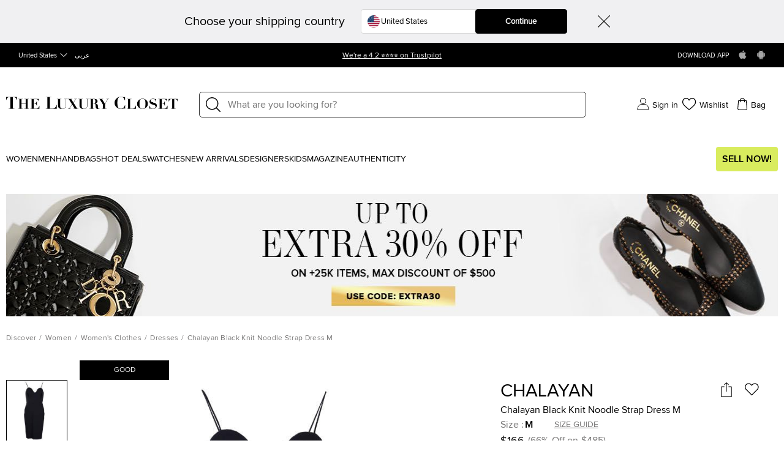

--- FILE ---
content_type: text/html;charset=UTF-8
request_url: https://imgs.signifyd.com/-1aq5VBXqKXoaCuw?42f26b94b159e6b8=HLmKxOCYbGkfjx7H88v8xV6DLZIcJGEy59d4H11BKDfYX8KwYLwi16RVS4cQ3nLSps7EtAYkb5j0gTmfoxkyMHyvogHF5UwKh8Io0YKefUhZRoMpZcQs-ePp2WTHrZgg07AlZfw3E35l_u8VZOGI2wIY53Apr9WV3ZecP5RR6FssKSzxxCPoag0rK1ySOIeilzunaqn0kRLfWuKnook
body_size: 15601
content:
<!DOCTYPE html><html lang="en"><title>empty</title><body><script type="text/javascript">var td_5v=td_5v||{};td_5v.td_6G=function(td_I,td_l){try{var td_h=[""];var td_y=0;for(var td_N=0;td_N<td_l.length;++td_N){td_h.push(String.fromCharCode(td_I.charCodeAt(td_y)^td_l.charCodeAt(td_N)));td_y++;
if(td_y>=td_I.length){td_y=0;}}return td_h.join("");}catch(td_c){return null;}};td_5v.td_6f=function(td_Q){if(!String||!String.fromCharCode||!parseInt){return null;}try{this.td_c=td_Q;this.td_d="";this.td_f=function(td_V,td_h){if(0===this.td_d.length){var td_a=this.td_c.substr(0,32);
var td_A="";for(var td_N=32;td_N<td_Q.length;td_N+=2){td_A+=String.fromCharCode(parseInt(td_Q.substr(td_N,2),16));}this.td_d=td_5v.td_6G(td_a,td_A);}if(this.td_d.substr){return this.td_d.substr(td_V,td_h);
}};}catch(td_i){}return null;};td_5v.td_5Z=function(td_t){if(td_t===null||td_t.length===null||!String||!String.fromCharCode){return null;}var td_J=null;try{var td_G="";var td_C=[];var td_E=String.fromCharCode(48)+String.fromCharCode(48)+String.fromCharCode(48);
var td_b=0;for(var td_S=0;td_S<td_t.length;++td_S){if(65+td_b>=126){td_b=0;}var td_u=(td_E+td_t.charCodeAt(td_b++)).slice(-3);td_C.push(td_u);}var td_i=td_C.join("");td_b=0;for(var td_S=0;td_S<td_i.length;
++td_S){if(65+td_b>=126){td_b=0;}var td_P=String.fromCharCode(65+td_b++);if(td_P!==[][[]]+""){td_G+=td_P;}}td_J=td_5v.td_6G(td_G,td_i);}catch(td_B){return null;}return td_J;};td_5v.td_2b=function(td_Q){if(td_Q===null||td_Q.length===null){return null;
}var td_C="";try{var td_m="";var td_s=0;for(var td_D=0;td_D<td_Q.length;++td_D){if(65+td_s>=126){td_s=0;}var td_B=String.fromCharCode(65+td_s++);if(td_B!==[][[]]+""){td_m+=td_B;}}var td_R=td_5v.td_6G(td_m,td_Q);
var td_t=td_R.match(/.{1,3}/g);for(var td_D=0;td_D<td_t.length;++td_D){td_C+=String.fromCharCode(parseInt(td_t[td_D],10));}}catch(td_p){return null;}return td_C;};td_5v.tdz_836b2872f5b3431d9a04b0b2381ff41e=new td_5v.td_6f("\x38\x33\x36\x62\x32\x38\x37\x32\x66\x35\x62\x33\x34\x33\x31\x64\x39\x61\x30\x34\x62\x30\x62\x32\x33\x38\x31\x66\x66\x34\x31\x65\x35\x64\x35\x37\x30\x31\x35\x31\x35\x34\x30\x61\x30\x37\x35\x37\x30\x32\x35\x37\x30\x34\x30\x31\x35\x36\x30\x34\x30\x32\x34\x32\x35\x35\x30\x30\x36\x66\x35\x62\x30\x65\x35\x34\x35\x66\x31\x34\x35\x39\x35\x65\x30\x63\x30\x61\x31\x35\x35\x36\x30\x63\x34\x33\x35\x32\x35\x31\x30\x62\x30\x65\x34\x31\x35\x39\x30\x61");
var td_5v=td_5v||{};if(typeof td_5v.td_1q===[][[]]+""){td_5v.td_1q=[];}function td_5m(td_Qq){try{if(window.localStorage){var td_iT=null;var td_SI=null;var td_Ah=window.localStorage.getItem(((typeof(td_5v.tdz_836b2872f5b3431d9a04b0b2381ff41e)!=="undefined"&&typeof(td_5v.tdz_836b2872f5b3431d9a04b0b2381ff41e.td_f)!=="undefined")?(td_5v.tdz_836b2872f5b3431d9a04b0b2381ff41e.td_f(0,15)):null));
if(td_Ah!==null){var td_Ss=td_Ah.split("_");if(td_Ss.length===2){var td_He=td_Ss[1];if(td_He<td_t()){window.localStorage.setItem(((typeof(td_5v.tdz_836b2872f5b3431d9a04b0b2381ff41e)!=="undefined"&&typeof(td_5v.tdz_836b2872f5b3431d9a04b0b2381ff41e.td_f)!=="undefined")?(td_5v.tdz_836b2872f5b3431d9a04b0b2381ff41e.td_f(0,15)):null),td_1W);
td_iT=td_1W.split("_")[0];td_SI=td_Ss[0];}else{td_iT=td_Ss[0];}}else{if(td_Ss.length===1){window.localStorage.setItem(((typeof(td_5v.tdz_836b2872f5b3431d9a04b0b2381ff41e)!=="undefined"&&typeof(td_5v.tdz_836b2872f5b3431d9a04b0b2381ff41e.td_f)!=="undefined")?(td_5v.tdz_836b2872f5b3431d9a04b0b2381ff41e.td_f(0,15)):null),td_Ss[0]+"_"+td_1W.split("_")[1]);
td_iT=td_Ss[0];}else{window.localStorage.setItem(((typeof(td_5v.tdz_836b2872f5b3431d9a04b0b2381ff41e)!=="undefined"&&typeof(td_5v.tdz_836b2872f5b3431d9a04b0b2381ff41e.td_f)!=="undefined")?(td_5v.tdz_836b2872f5b3431d9a04b0b2381ff41e.td_f(0,15)):null),td_1W);
td_iT=td_1W.split("_")[0];}}}else{window.localStorage.setItem(((typeof(td_5v.tdz_836b2872f5b3431d9a04b0b2381ff41e)!=="undefined"&&typeof(td_5v.tdz_836b2872f5b3431d9a04b0b2381ff41e.td_f)!=="undefined")?(td_5v.tdz_836b2872f5b3431d9a04b0b2381ff41e.td_f(0,15)):null),td_1W);
td_iT=td_1W.split("_")[0];}var td_QM="";if(td_SI!==null){td_QM=((typeof(td_5v.tdz_836b2872f5b3431d9a04b0b2381ff41e)!=="undefined"&&typeof(td_5v.tdz_836b2872f5b3431d9a04b0b2381ff41e.td_f)!=="undefined")?(td_5v.tdz_836b2872f5b3431d9a04b0b2381ff41e.td_f(15,8)):null)+td_SI;
}var td_u8=td_2R+td_QM;if(typeof td_Qq!==[][[]]+""&&td_Qq===true){td_u8+=((typeof(td_5v.tdz_836b2872f5b3431d9a04b0b2381ff41e)!=="undefined"&&typeof(td_5v.tdz_836b2872f5b3431d9a04b0b2381ff41e.td_f)!=="undefined")?(td_5v.tdz_836b2872f5b3431d9a04b0b2381ff41e.td_f(23,4)):null)+td_5v.td_1h(((typeof(td_5v.tdz_836b2872f5b3431d9a04b0b2381ff41e)!=="undefined"&&typeof(td_5v.tdz_836b2872f5b3431d9a04b0b2381ff41e.td_f)!=="undefined")?(td_5v.tdz_836b2872f5b3431d9a04b0b2381ff41e.td_f(27,4)):null)+td_iT,td_2W);
}else{td_Qq=false;td_u8+=((typeof(td_5v.tdz_836b2872f5b3431d9a04b0b2381ff41e)!=="undefined"&&typeof(td_5v.tdz_836b2872f5b3431d9a04b0b2381ff41e.td_f)!=="undefined")?(td_5v.tdz_836b2872f5b3431d9a04b0b2381ff41e.td_f(31,4)):null)+td_5v.td_1h(((typeof(td_5v.tdz_836b2872f5b3431d9a04b0b2381ff41e)!=="undefined"&&typeof(td_5v.tdz_836b2872f5b3431d9a04b0b2381ff41e.td_f)!=="undefined")?(td_5v.tdz_836b2872f5b3431d9a04b0b2381ff41e.td_f(35,4)):null)+td_iT,td_2W);
}td_4i(td_u8,document);if(typeof td_5k!==[][[]]+""){td_5k(td_Qq);}return td_u8;}}catch(td_Jj){}}function td_5P(){td_5v.td_6w();td_5v.td_4C(document);td_V();td_5m(true);}td_5v.td_1q.push(function(){var td_2Y= new td_5v.td_6f("[base64]");td_2R=(td_2Y)?td_2Y.td_f(0,215):null;td_1W=(td_2Y)?td_2Y.td_f(215,46):null;td_2W=(td_2Y)?td_2Y.td_f(261,36):null;});var td_5v=td_5v||{};td_5v.td_0r=function(){};td_5v.hasDebug=false;td_5v.trace=function(){};td_5v.hasTrace=false;td_5v.tdz_f789b52eda4a40c6a3b6a540bd5c0628=new td_5v.td_6f("\x66\x37\x38\x39\x62\x35\x32\x65\x64\x61\x34\x61\x34\x30\x63\x36\x61\x33\x62\x36\x61\x35\x34\x30\x62\x64\x35\x63\x30\x36\x32\x38\x35\x33\x30\x30\x30\x39\x30\x31\x32\x34\x37\x34\x37\x30\x32\x37\x35\x34\x35\x31\x30\x36\x32\x34\x31\x32\x35\x34\x30\x32\x34\x32\x30\x30\x30\x65\x34\x34\x35\x30\x31\x33");
var td_5v=td_5v||{};if(typeof td_5v.td_1q===[][[]]+""){td_5v.td_1q=[];}var td_4v=((typeof(td_5v.tdz_f789b52eda4a40c6a3b6a540bd5c0628)!=="undefined"&&typeof(td_5v.tdz_f789b52eda4a40c6a3b6a540bd5c0628.td_f)!=="undefined")?(td_5v.tdz_f789b52eda4a40c6a3b6a540bd5c0628.td_f(0,12)):null);
function td_5k(td_r6){if(typeof td_5u===[][[]]+""){return null;}try{var td_iw=td_5u;var td_rL=window.localStorage.getItem(td_4v);if(td_rL!==null&&td_rL.length>0){td_iw+=((typeof(td_5v.tdz_f789b52eda4a40c6a3b6a540bd5c0628)!=="undefined"&&typeof(td_5v.tdz_f789b52eda4a40c6a3b6a540bd5c0628.td_f)!=="undefined")?(td_5v.tdz_f789b52eda4a40c6a3b6a540bd5c0628.td_f(12,6)):null)+td_rL;
if(td_rL[0]!=="_"){td_4w("_"+td_rL);}}if(td_r6===true){td_iw+=((typeof(td_5v.tdz_f789b52eda4a40c6a3b6a540bd5c0628)!=="undefined"&&typeof(td_5v.tdz_f789b52eda4a40c6a3b6a540bd5c0628.td_f)!=="undefined")?(td_5v.tdz_f789b52eda4a40c6a3b6a540bd5c0628.td_f(18,3)):null);
}td_4i(td_iw,document);return td_iw;}catch(td_AR){}return null;}function td_4w(td_up){try{window.localStorage.setItem(td_4v,td_up);}catch(td_oh){}return null;}td_5v.td_1q.push(function(){var td_4J= new td_5v.td_6f("[base64]");td_5u=(td_4J)?td_4J.td_f(0,210):null;});td_5v.tdz_3c873be1d6d146bbb53452ccdff197c6=new td_5v.td_6f("\x33\x63\x38\x37\x33\x62\x65\x31\x64\x36\x64\x31\x34\x36\x62\x62\x62\x35\x33\x34\x35\x32\x63\x63\x64\x66\x66\x31\x39\x37\x63\x36\x35\x61\x30\x64\x34\x38\x34\x32\x34\x37\x34\x32\x30\x63\x34\x32\x34\x34\x35\x66\x30\x61\x34\x37\x35\x35\x35\x61\x30\x62\x30\x36\x34\x32\x34\x31\x34\x61\x34\x34\x35\x30\x35\x64\x30\x31\x30\x39\x30\x31\x30\x35\x31\x32\x30\x31\x30\x38\x30\x35\x35\x30\x30\x32\x30\x36\x35\x35\x30\x66\x30\x66\x30\x61\x30\x33\x30\x37\x35\x32\x30\x30\x35\x33\x30\x32\x36\x61\x35\x62\x35\x34\x30\x38\x30\x37\x30\x31\x34\x31\x31\x33\x37\x35\x34\x37\x34\x30\x30\x32\x31\x61\x33\x39\x31\x35\x31\x32\x34\x33\x35\x30\x35\x39\x30\x34");
td_6D=function(){var td_mg=((typeof(td_5v.tdz_3c873be1d6d146bbb53452ccdff197c6)!=="undefined"&&typeof(td_5v.tdz_3c873be1d6d146bbb53452ccdff197c6.td_f)!=="undefined")?(td_5v.tdz_3c873be1d6d146bbb53452ccdff197c6.td_f(0,21)):null);
var td_Xz=typeof window===((typeof(td_5v.tdz_3c873be1d6d146bbb53452ccdff197c6)!=="undefined"&&typeof(td_5v.tdz_3c873be1d6d146bbb53452ccdff197c6.td_f)!=="undefined")?(td_5v.tdz_3c873be1d6d146bbb53452ccdff197c6.td_f(21,6)):null);
var td_Z3=td_Xz?window:{};if(td_Z3.JS_SHA256_NO_WINDOW){td_Xz=false;}var td_sW=!td_Z3.JS_SHA256_NO_ARRAY_BUFFER&&typeof ArrayBuffer!==[][[]]+"";var td_RK=((typeof(td_5v.tdz_3c873be1d6d146bbb53452ccdff197c6)!=="undefined"&&typeof(td_5v.tdz_3c873be1d6d146bbb53452ccdff197c6.td_f)!=="undefined")?(td_5v.tdz_3c873be1d6d146bbb53452ccdff197c6.td_f(27,16)):null).split("");
var td_ST=[-2147483648,8388608,32768,128];var td_sR=[24,16,8,0];var td_x7=[1116352408,1899447441,3049323471,3921009573,961987163,1508970993,2453635748,2870763221,3624381080,310598401,607225278,1426881987,1925078388,2162078206,2614888103,3248222580,3835390401,4022224774,264347078,604807628,770255983,1249150122,1555081692,1996064986,2554220882,2821834349,2952996808,3210313671,3336571891,3584528711,113926993,338241895,666307205,773529912,1294757372,1396182291,1695183700,1986661051,2177026350,2456956037,2730485921,2820302411,3259730800,3345764771,3516065817,3600352804,4094571909,275423344,430227734,506948616,659060556,883997877,958139571,1322822218,1537002063,1747873779,1955562222,2024104815,2227730452,2361852424,2428436474,2756734187,3204031479,3329325298];
var td_j=[];if(td_Z3.JS_SHA256_NO_NODE_JS||!Array.isArray){Array.isArray=function(td_ah){return Object.prototype.toString.call(td_ah)===((typeof(td_5v.tdz_3c873be1d6d146bbb53452ccdff197c6)!=="undefined"&&typeof(td_5v.tdz_3c873be1d6d146bbb53452ccdff197c6.td_f)!=="undefined")?(td_5v.tdz_3c873be1d6d146bbb53452ccdff197c6.td_f(43,14)):null);
};}if(td_sW&&(td_Z3.JS_SHA256_NO_ARRAY_BUFFER_IS_VIEW||!ArrayBuffer.isView)){ArrayBuffer.isView=function(td_wS){return typeof td_wS===((typeof(td_5v.tdz_3c873be1d6d146bbb53452ccdff197c6)!=="undefined"&&typeof(td_5v.tdz_3c873be1d6d146bbb53452ccdff197c6.td_f)!=="undefined")?(td_5v.tdz_3c873be1d6d146bbb53452ccdff197c6.td_f(21,6)):null)&&td_wS.buffer&&td_wS.buffer.constructor===ArrayBuffer;
};}instance=new td_K4(false,false);this.update=function(td_ic){instance.update(td_ic);};this.hash=function(td_NH){instance.update(td_NH);return instance.toString();};this.toString=function(){return instance.toString();
};function td_K4(){this.blocks=[0,0,0,0,0,0,0,0,0,0,0,0,0,0,0,0,0];this.h0=1779033703;this.h1=3144134277;this.h2=1013904242;this.h3=2773480762;this.h4=1359893119;this.h5=2600822924;this.h6=528734635;this.h7=1541459225;
this.block=this.start=this.bytes=this.hBytes=0;this.finalized=this.hashed=false;this.first=true;}td_K4.prototype.update=function(td_TP){if(this.finalized){return;}var td_Ky,td_Nq=typeof td_TP;if(td_Nq!==((typeof(td_5v.tdz_3c873be1d6d146bbb53452ccdff197c6)!=="undefined"&&typeof(td_5v.tdz_3c873be1d6d146bbb53452ccdff197c6.td_f)!=="undefined")?(td_5v.tdz_3c873be1d6d146bbb53452ccdff197c6.td_f(57,6)):null)){if(td_Nq===((typeof(td_5v.tdz_3c873be1d6d146bbb53452ccdff197c6)!=="undefined"&&typeof(td_5v.tdz_3c873be1d6d146bbb53452ccdff197c6.td_f)!=="undefined")?(td_5v.tdz_3c873be1d6d146bbb53452ccdff197c6.td_f(21,6)):null)){if(td_TP===null){throw new Error(td_mg);
}else{if(td_sW&&td_TP.constructor===ArrayBuffer){td_TP=new Uint8Array(td_TP);}else{if(!Array.isArray(td_TP)){if(!td_sW||!ArrayBuffer.isView(td_TP)){throw new Error(td_mg);}}}}}else{throw new Error(td_mg);
}td_Ky=true;}var td_V5,td_wQ=0,td_fV,td_iq=td_TP.length,td_E8=this.blocks;while(td_wQ<td_iq){if(this.hashed){this.hashed=false;td_E8[0]=this.block;td_E8[16]=td_E8[1]=td_E8[2]=td_E8[3]=td_E8[4]=td_E8[5]=td_E8[6]=td_E8[7]=td_E8[8]=td_E8[9]=td_E8[10]=td_E8[11]=td_E8[12]=td_E8[13]=td_E8[14]=td_E8[15]=0;
}if(td_Ky){for(td_fV=this.start;td_wQ<td_iq&&td_fV<64;++td_wQ){td_E8[td_fV>>2]|=td_TP[td_wQ]<<td_sR[td_fV++&3];}}else{for(td_fV=this.start;td_wQ<td_iq&&td_fV<64;++td_wQ){td_V5=td_TP.charCodeAt(td_wQ);if(td_V5<128){td_E8[td_fV>>2]|=td_V5<<td_sR[td_fV++&3];
}else{if(td_V5<2048){td_E8[td_fV>>2]|=(192|(td_V5>>6))<<td_sR[td_fV++&3];td_E8[td_fV>>2]|=(128|(td_V5&63))<<td_sR[td_fV++&3];}else{if(td_V5<55296||td_V5>=57344){td_E8[td_fV>>2]|=(224|(td_V5>>12))<<td_sR[td_fV++&3];
td_E8[td_fV>>2]|=(128|((td_V5>>6)&63))<<td_sR[td_fV++&3];td_E8[td_fV>>2]|=(128|(td_V5&63))<<td_sR[td_fV++&3];}else{td_V5=65536+(((td_V5&1023)<<10)|(td_TP.charCodeAt(++td_wQ)&1023));td_E8[td_fV>>2]|=(240|(td_V5>>18))<<td_sR[td_fV++&3];
td_E8[td_fV>>2]|=(128|((td_V5>>12)&63))<<td_sR[td_fV++&3];td_E8[td_fV>>2]|=(128|((td_V5>>6)&63))<<td_sR[td_fV++&3];td_E8[td_fV>>2]|=(128|(td_V5&63))<<td_sR[td_fV++&3];}}}}}this.lastByteIndex=td_fV;this.bytes+=td_fV-this.start;
if(td_fV>=64){this.block=td_E8[16];this.start=td_fV-64;this.hash();this.hashed=true;}else{this.start=td_fV;}}if(this.bytes>4294967295){this.hBytes+=this.bytes/4294967296<<0;this.bytes=this.bytes%4294967296;
}return this;};td_K4.prototype.finalize=function(){if(this.finalized){return;}this.finalized=true;var td_z2=this.blocks,td_DT=this.lastByteIndex;td_z2[16]=this.block;td_z2[td_DT>>2]|=td_ST[td_DT&3];this.block=td_z2[16];
if(td_DT>=56){if(!this.hashed){this.hash();}td_z2[0]=this.block;td_z2[16]=td_z2[1]=td_z2[2]=td_z2[3]=td_z2[4]=td_z2[5]=td_z2[6]=td_z2[7]=td_z2[8]=td_z2[9]=td_z2[10]=td_z2[11]=td_z2[12]=td_z2[13]=td_z2[14]=td_z2[15]=0;
}td_z2[14]=this.hBytes<<3|this.bytes>>>29;td_z2[15]=this.bytes<<3;this.hash();};td_K4.prototype.hash=function(){var td_L2=this.h0,td_zP=this.h1,td_VX=this.h2,td_lT=this.h3,td_IX=this.h4,td_bS=this.h5,td_W1=this.h6,td_O6=this.h7,td_UR=this.blocks,td_wc,td_Jw,td_zv,td_C0,td_fS,td_ee,td_xJ,td_AO,td_lJ,td_Ff,td_Av;
for(td_wc=16;td_wc<64;++td_wc){td_fS=td_UR[td_wc-15];td_Jw=((td_fS>>>7)|(td_fS<<25))^((td_fS>>>18)|(td_fS<<14))^(td_fS>>>3);td_fS=td_UR[td_wc-2];td_zv=((td_fS>>>17)|(td_fS<<15))^((td_fS>>>19)|(td_fS<<13))^(td_fS>>>10);
td_UR[td_wc]=td_UR[td_wc-16]+td_Jw+td_UR[td_wc-7]+td_zv<<0;}td_Av=td_zP&td_VX;for(td_wc=0;td_wc<64;td_wc+=4){if(this.first){td_AO=704751109;td_fS=td_UR[0]-210244248;td_O6=td_fS-1521486534<<0;td_lT=td_fS+143694565<<0;
this.first=false;}else{td_Jw=((td_L2>>>2)|(td_L2<<30))^((td_L2>>>13)|(td_L2<<19))^((td_L2>>>22)|(td_L2<<10));td_zv=((td_IX>>>6)|(td_IX<<26))^((td_IX>>>11)|(td_IX<<21))^((td_IX>>>25)|(td_IX<<7));td_AO=td_L2&td_zP;
td_C0=td_AO^(td_L2&td_VX)^td_Av;td_xJ=(td_IX&td_bS)^(~td_IX&td_W1);td_fS=td_O6+td_zv+td_xJ+td_x7[td_wc]+td_UR[td_wc];td_ee=td_Jw+td_C0;td_O6=td_lT+td_fS<<0;td_lT=td_fS+td_ee<<0;}td_Jw=((td_lT>>>2)|(td_lT<<30))^((td_lT>>>13)|(td_lT<<19))^((td_lT>>>22)|(td_lT<<10));
td_zv=((td_O6>>>6)|(td_O6<<26))^((td_O6>>>11)|(td_O6<<21))^((td_O6>>>25)|(td_O6<<7));td_lJ=td_lT&td_L2;td_C0=td_lJ^(td_lT&td_zP)^td_AO;td_xJ=(td_O6&td_IX)^(~td_O6&td_bS);td_fS=td_W1+td_zv+td_xJ+td_x7[td_wc+1]+td_UR[td_wc+1];
td_ee=td_Jw+td_C0;td_W1=td_VX+td_fS<<0;td_VX=td_fS+td_ee<<0;td_Jw=((td_VX>>>2)|(td_VX<<30))^((td_VX>>>13)|(td_VX<<19))^((td_VX>>>22)|(td_VX<<10));td_zv=((td_W1>>>6)|(td_W1<<26))^((td_W1>>>11)|(td_W1<<21))^((td_W1>>>25)|(td_W1<<7));
td_Ff=td_VX&td_lT;td_C0=td_Ff^(td_VX&td_L2)^td_lJ;td_xJ=(td_W1&td_O6)^(~td_W1&td_IX);td_fS=td_bS+td_zv+td_xJ+td_x7[td_wc+2]+td_UR[td_wc+2];td_ee=td_Jw+td_C0;td_bS=td_zP+td_fS<<0;td_zP=td_fS+td_ee<<0;td_Jw=((td_zP>>>2)|(td_zP<<30))^((td_zP>>>13)|(td_zP<<19))^((td_zP>>>22)|(td_zP<<10));
td_zv=((td_bS>>>6)|(td_bS<<26))^((td_bS>>>11)|(td_bS<<21))^((td_bS>>>25)|(td_bS<<7));td_Av=td_zP&td_VX;td_C0=td_Av^(td_zP&td_lT)^td_Ff;td_xJ=(td_bS&td_W1)^(~td_bS&td_O6);td_fS=td_IX+td_zv+td_xJ+td_x7[td_wc+3]+td_UR[td_wc+3];
td_ee=td_Jw+td_C0;td_IX=td_L2+td_fS<<0;td_L2=td_fS+td_ee<<0;}this.h0=this.h0+td_L2<<0;this.h1=this.h1+td_zP<<0;this.h2=this.h2+td_VX<<0;this.h3=this.h3+td_lT<<0;this.h4=this.h4+td_IX<<0;this.h5=this.h5+td_bS<<0;
this.h6=this.h6+td_W1<<0;this.h7=this.h7+td_O6<<0;};td_K4.prototype.hex=function(){this.finalize();var td_K8=this.h0,td_of=this.h1,td_Ea=this.h2,td_zK=this.h3,td_qJ=this.h4,td_Ve=this.h5,td_Qr=this.h6,td_ds=this.h7;
var td_Ha=td_RK[(td_K8>>28)&15]+td_RK[(td_K8>>24)&15]+td_RK[(td_K8>>20)&15]+td_RK[(td_K8>>16)&15]+td_RK[(td_K8>>12)&15]+td_RK[(td_K8>>8)&15]+td_RK[(td_K8>>4)&15]+td_RK[td_K8&15]+td_RK[(td_of>>28)&15]+td_RK[(td_of>>24)&15]+td_RK[(td_of>>20)&15]+td_RK[(td_of>>16)&15]+td_RK[(td_of>>12)&15]+td_RK[(td_of>>8)&15]+td_RK[(td_of>>4)&15]+td_RK[td_of&15]+td_RK[(td_Ea>>28)&15]+td_RK[(td_Ea>>24)&15]+td_RK[(td_Ea>>20)&15]+td_RK[(td_Ea>>16)&15]+td_RK[(td_Ea>>12)&15]+td_RK[(td_Ea>>8)&15]+td_RK[(td_Ea>>4)&15]+td_RK[td_Ea&15]+td_RK[(td_zK>>28)&15]+td_RK[(td_zK>>24)&15]+td_RK[(td_zK>>20)&15]+td_RK[(td_zK>>16)&15]+td_RK[(td_zK>>12)&15]+td_RK[(td_zK>>8)&15]+td_RK[(td_zK>>4)&15]+td_RK[td_zK&15]+td_RK[(td_qJ>>28)&15]+td_RK[(td_qJ>>24)&15]+td_RK[(td_qJ>>20)&15]+td_RK[(td_qJ>>16)&15]+td_RK[(td_qJ>>12)&15]+td_RK[(td_qJ>>8)&15]+td_RK[(td_qJ>>4)&15]+td_RK[td_qJ&15]+td_RK[(td_Ve>>28)&15]+td_RK[(td_Ve>>24)&15]+td_RK[(td_Ve>>20)&15]+td_RK[(td_Ve>>16)&15]+td_RK[(td_Ve>>12)&15]+td_RK[(td_Ve>>8)&15]+td_RK[(td_Ve>>4)&15]+td_RK[td_Ve&15]+td_RK[(td_Qr>>28)&15]+td_RK[(td_Qr>>24)&15]+td_RK[(td_Qr>>20)&15]+td_RK[(td_Qr>>16)&15]+td_RK[(td_Qr>>12)&15]+td_RK[(td_Qr>>8)&15]+td_RK[(td_Qr>>4)&15]+td_RK[td_Qr&15];
td_Ha+=td_RK[(td_ds>>28)&15]+td_RK[(td_ds>>24)&15]+td_RK[(td_ds>>20)&15]+td_RK[(td_ds>>16)&15]+td_RK[(td_ds>>12)&15]+td_RK[(td_ds>>8)&15]+td_RK[(td_ds>>4)&15]+td_RK[td_ds&15];return td_Ha;};td_K4.prototype.toString=td_K4.prototype.hex;
};td_5v.tdz_3d83ea9562bf401db271f337566a7776=new td_5v.td_6f("\x33\x64\x38\x33\x65\x61\x39\x35\x36\x32\x62\x66\x34\x30\x31\x64\x62\x32\x37\x31\x66\x33\x33\x37\x35\x36\x36\x61\x37\x37\x37\x36\x30\x33\x35\x35\x30\x61\x30\x30\x35\x31\x35\x34\x30\x66\x30\x32\x30\x65\x30\x62\x30\x33\x30\x34\x35\x37\x35\x34\x35\x34\x30\x32\x30\x37\x35\x63\x37\x65\x37\x37\x33\x34\x37\x32\x37\x65\x37\x32\x35\x63\x35\x30\x34\x34\x30\x30\x35\x61\x35\x32\x35\x32\x35\x62\x34\x33\x31\x30\x34\x31\x35\x32\x31\x37\x30\x38\x35\x38\x31\x38\x35\x32\x35\x62\x31\x31\x30\x37\x35\x36\x35\x63\x35\x34\x30\x30\x30\x33\x34\x30\x35\x65\x35\x30\x34\x62\x35\x62\x35\x61\x35\x33\x35\x31\x35\x33\x35\x38\x34\x63\x30\x36\x34\x34\x35\x36\x35\x38\x35\x37\x30\x36\x35\x37\x34\x62\x30\x36\x30\x65\x35\x35\x35\x61\x34\x34\x30\x38\x31\x30\x30\x31\x35\x36\x35\x31\x31\x39\x35\x34\x34\x65\x30\x32\x31\x62\x30\x31\x34\x61\x30\x33\x31\x61\x30\x63\x31\x35\x35\x30\x35\x61\x30\x65\x35\x36\x34\x33\x30\x64\x35\x61\x35\x36\x30\x32\x34\x63\x30\x38\x34\x35\x31\x31\x35\x36\x34\x36\x35\x66\x34\x36\x30\x62\x30\x39\x35\x61\x30\x61\x35\x30\x30\x36\x31\x31\x35\x64\x35\x62\x34\x34\x31\x32\x35\x36\x30\x38\x31\x37\x34\x31\x35\x39\x34\x36\x35\x62\x31\x61\x30\x35\x30\x37\x30\x36\x30\x38\x34\x34\x35\x34\x35\x36\x30\x33\x31\x35\x30\x33\x31\x38\x30\x34\x30\x32\x35\x32\x35\x64\x31\x34\x35\x32\x35\x65\x31\x36\x30\x36\x35\x37\x34\x35\x30\x62\x35\x36\x34\x33\x34\x62\x34\x34\x34\x37\x35\x35\x35\x38\x30\x65\x35\x39\x35\x34\x35\x32\x37\x62\x36\x30\x33\x63\x37\x35\x37\x66\x35\x37\x34\x66\x36\x31\x37\x38\x37\x61\x37\x61\x33\x36\x33\x32\x36\x34\x31\x65\x30\x32\x34\x61\x35\x32\x37\x66\x34\x34\x34\x39\x30\x62\x35\x66\x30\x31\x31\x39\x36\x64\x37\x62\x37\x61\x32\x39\x36\x33\x36\x33\x36\x37\x37\x62\x35\x61\x30\x37\x34\x61\x35\x63\x31\x36\x30\x65\x35\x66\x34\x31\x31\x38\x36\x61\x32\x66\x32\x61\x37\x63\x36\x34\x36\x35\x33\x34");
var td_5v=td_5v||{};if(typeof td_5v.td_1q===[][[]]+""){td_5v.td_1q=[];}td_5v.td_6w=function(){for(var td_s=0;td_s<td_5v.td_1q.length;++td_s){td_5v.td_1q[td_s]();}};td_5v.td_1h=function(td_C,td_c){try{var td_i=td_C.length+"&"+td_C;
var td_u="";var td_z=((typeof(td_5v.tdz_3d83ea9562bf401db271f337566a7776)!=="undefined"&&typeof(td_5v.tdz_3d83ea9562bf401db271f337566a7776.td_f)!=="undefined")?(td_5v.tdz_3d83ea9562bf401db271f337566a7776.td_f(0,16)):null);
for(var td_J=0,td_k=0;td_J<td_i.length;td_J++){var td_G=td_i.charCodeAt(td_J)^td_c.charCodeAt(td_k)&10;if(++td_k===td_c.length){td_k=0;}td_u+=td_z.charAt((td_G>>4)&15);td_u+=td_z.charAt(td_G&15);}return td_u;
}catch(td_s){return null;}};td_5v.td_3g=function(){try{var td_d=window.top.document;var td_f=td_d.forms.length;return td_d;}catch(td_k){return document;}};td_5v.td_4l=function(td_u){try{var td_N;if(typeof td_u===[][[]]+""){td_N=window;
}else{if(td_u==="t"){td_N=window.top;}else{if(td_u==="p"){td_N=window.parent;}else{td_N=window;}}}var td_s=td_N.document.forms.length;return td_N;}catch(td_C){return window;}};td_5v.add_lang_attr_html_tag=function(td_N){try{if(td_N===null){return;
}var td_i=td_N.getElementsByTagName(Number(485781).toString(30));if(td_i[0].getAttribute(Number(296632).toString(24))===null||td_i[0].getAttribute(Number(296632).toString(24))===""){td_i[0].setAttribute(Number(296632).toString(24),((typeof(td_5v.tdz_3d83ea9562bf401db271f337566a7776)!=="undefined"&&typeof(td_5v.tdz_3d83ea9562bf401db271f337566a7776.td_f)!=="undefined")?(td_5v.tdz_3d83ea9562bf401db271f337566a7776.td_f(16,2)):null));
}else{}}catch(td_Y){}};td_5v.load_iframe=function(td_k,td_s){var td_f=td_3v(5);if(typeof(td_4X)!==[][[]]+""){td_4X(td_f,((typeof(td_5v.tdz_3d83ea9562bf401db271f337566a7776)!=="undefined"&&typeof(td_5v.tdz_3d83ea9562bf401db271f337566a7776.td_f)!=="undefined")?(td_5v.tdz_3d83ea9562bf401db271f337566a7776.td_f(18,6)):null));
}var td_I=td_s.createElement(((typeof(td_5v.tdz_3d83ea9562bf401db271f337566a7776)!=="undefined"&&typeof(td_5v.tdz_3d83ea9562bf401db271f337566a7776.td_f)!=="undefined")?(td_5v.tdz_3d83ea9562bf401db271f337566a7776.td_f(24,6)):null));
td_I.id=td_f;td_I.title=((typeof(td_5v.tdz_3d83ea9562bf401db271f337566a7776)!=="undefined"&&typeof(td_5v.tdz_3d83ea9562bf401db271f337566a7776.td_f)!=="undefined")?(td_5v.tdz_3d83ea9562bf401db271f337566a7776.td_f(30,5)):null);
td_I.setAttribute(((typeof(td_5v.tdz_3d83ea9562bf401db271f337566a7776)!=="undefined"&&typeof(td_5v.tdz_3d83ea9562bf401db271f337566a7776.td_f)!=="undefined")?(td_5v.tdz_3d83ea9562bf401db271f337566a7776.td_f(35,13)):null),Number(890830).toString(31));
td_I.setAttribute(((typeof(td_5v.tdz_3d83ea9562bf401db271f337566a7776)!=="undefined"&&typeof(td_5v.tdz_3d83ea9562bf401db271f337566a7776.td_f)!=="undefined")?(td_5v.tdz_3d83ea9562bf401db271f337566a7776.td_f(48,11)):null),Number(890830).toString(31));
td_I.width="0";td_I.height="0";if(typeof td_I.tabIndex!==[][[]]+""){td_I.tabIndex=((typeof(td_5v.tdz_3d83ea9562bf401db271f337566a7776)!=="undefined"&&typeof(td_5v.tdz_3d83ea9562bf401db271f337566a7776.td_f)!=="undefined")?(td_5v.tdz_3d83ea9562bf401db271f337566a7776.td_f(59,2)):null);
}if(typeof td_5U!==[][[]]+""&&td_5U!==null){td_I.setAttribute(((typeof(td_5v.tdz_3d83ea9562bf401db271f337566a7776)!=="undefined"&&typeof(td_5v.tdz_3d83ea9562bf401db271f337566a7776.td_f)!=="undefined")?(td_5v.tdz_3d83ea9562bf401db271f337566a7776.td_f(61,7)):null),td_5U);
}td_I.style=((typeof(td_5v.tdz_3d83ea9562bf401db271f337566a7776)!=="undefined"&&typeof(td_5v.tdz_3d83ea9562bf401db271f337566a7776.td_f)!=="undefined")?(td_5v.tdz_3d83ea9562bf401db271f337566a7776.td_f(68,83)):null);
td_I.setAttribute(((typeof(td_5v.tdz_3d83ea9562bf401db271f337566a7776)!=="undefined"&&typeof(td_5v.tdz_3d83ea9562bf401db271f337566a7776.td_f)!=="undefined")?(td_5v.tdz_3d83ea9562bf401db271f337566a7776.td_f(151,3)):null),td_k);
td_s.body.appendChild(td_I);};td_5v.csp_nonce=null;td_5v.td_4C=function(td_J){if(typeof td_J.currentScript!==[][[]]+""&&td_J.currentScript!==null){var td_Y=td_J.currentScript.getAttribute(((typeof(td_5v.tdz_3d83ea9562bf401db271f337566a7776)!=="undefined"&&typeof(td_5v.tdz_3d83ea9562bf401db271f337566a7776.td_f)!=="undefined")?(td_5v.tdz_3d83ea9562bf401db271f337566a7776.td_f(154,5)):null));
if(typeof td_Y!==[][[]]+""&&td_Y!==null&&td_Y!==""){td_5v.csp_nonce=td_Y;}else{if(typeof td_J.currentScript.nonce!==[][[]]+""&&td_J.currentScript.nonce!==null&&td_J.currentScript.nonce!==""){td_5v.csp_nonce=td_J.currentScript.nonce;
}}}};td_5v.td_1o=function(td_n){if(td_5v.csp_nonce!==null){td_n.setAttribute(((typeof(td_5v.tdz_3d83ea9562bf401db271f337566a7776)!=="undefined"&&typeof(td_5v.tdz_3d83ea9562bf401db271f337566a7776.td_f)!=="undefined")?(td_5v.tdz_3d83ea9562bf401db271f337566a7776.td_f(154,5)):null),td_5v.csp_nonce);
if(td_n.getAttribute(((typeof(td_5v.tdz_3d83ea9562bf401db271f337566a7776)!=="undefined"&&typeof(td_5v.tdz_3d83ea9562bf401db271f337566a7776.td_f)!=="undefined")?(td_5v.tdz_3d83ea9562bf401db271f337566a7776.td_f(154,5)):null))!==td_5v.csp_nonce){td_n.nonce=td_5v.csp_nonce;
}}};td_5v.td_1z=function(){try{return new ActiveXObject(activeXMode);}catch(td_k){return null;}};td_5v.td_4D=function(){if(window.XMLHttpRequest){return new XMLHttpRequest();}if(window.ActiveXObject){var td_u=[((typeof(td_5v.tdz_3d83ea9562bf401db271f337566a7776)!=="undefined"&&typeof(td_5v.tdz_3d83ea9562bf401db271f337566a7776.td_f)!=="undefined")?(td_5v.tdz_3d83ea9562bf401db271f337566a7776.td_f(159,18)):null),((typeof(td_5v.tdz_3d83ea9562bf401db271f337566a7776)!=="undefined"&&typeof(td_5v.tdz_3d83ea9562bf401db271f337566a7776.td_f)!=="undefined")?(td_5v.tdz_3d83ea9562bf401db271f337566a7776.td_f(177,14)):null),((typeof(td_5v.tdz_3d83ea9562bf401db271f337566a7776)!=="undefined"&&typeof(td_5v.tdz_3d83ea9562bf401db271f337566a7776.td_f)!=="undefined")?(td_5v.tdz_3d83ea9562bf401db271f337566a7776.td_f(191,17)):null)];
for(var td_i=0;td_i<td_u.length;td_i++){var td_Y=td_5v.td_1z(td_u[td_i]);if(td_Y!==null){return td_Y;}}}return null;};td_5v.tdz_88b6984e97fc41c1a7818db016b11799=new td_5v.td_6f("\x38\x38\x62\x36\x39\x38\x34\x65\x39\x37\x66\x63\x34\x31\x63\x31\x61\x37\x38\x31\x38\x64\x62\x30\x31\x36\x62\x31\x31\x37\x39\x39\x34\x63\x35\x63\x31\x30\x36\x39\x34\x61\x35\x62\x34\x36\x30\x63\x34\x39\x34\x33\x33\x35\x32\x30\x36\x36\x37\x38\x33\x33\x36\x35\x30\x38\x35\x33\x34\x63\x35\x34\x34\x30\x31\x30\x34\x64\x35\x61\x35\x30\x34\x30\x30\x33\x34\x32\x35\x32\x34\x35\x35\x30\x34\x39\x34\x63\x35\x34\x30\x64\x35\x37\x35\x64\x35\x64\x35\x30\x30\x36\x35\x36\x35\x61\x31\x36\x30\x66\x35\x31\x34\x35\x30\x36\x34\x32\x31\x33\x35\x34\x35\x31\x35\x63\x35\x66\x32\x64\x32\x66\x37\x37\x35\x30\x35\x61\x31\x36\x35\x34\x35\x63\x34\x37\x34\x64\x34\x30\x35\x30\x35\x31\x30\x36\x35\x32\x35\x63\x35\x36");
function td_3v(td_Y){var td_C="";var td_I=function(){var td_d=Math.floor(Math.random()*62);if(td_d<10){return td_d;}if(td_d<36){return String.fromCharCode(td_d+55);}return String.fromCharCode(td_d+61);
};while(td_C.length<td_Y){td_C+=td_I();}return((typeof(td_5v.tdz_88b6984e97fc41c1a7818db016b11799)!=="undefined"&&typeof(td_5v.tdz_88b6984e97fc41c1a7818db016b11799.td_f)!=="undefined")?(td_5v.tdz_88b6984e97fc41c1a7818db016b11799.td_f(0,4)):null)+td_C;
}function td_5b(td_c){var td_z=td_3v(5);if(typeof(td_4X)!==[][[]]+""){td_4X(td_z,td_c);}return td_z;}function td_4i(td_f,td_I,td_J){var td_d=td_I.getElementsByTagName(Number(103873).toString(18)).item(0);
var td_X=td_I.createElement(((typeof(td_5v.tdz_88b6984e97fc41c1a7818db016b11799)!=="undefined"&&typeof(td_5v.tdz_88b6984e97fc41c1a7818db016b11799.td_f)!=="undefined")?(td_5v.tdz_88b6984e97fc41c1a7818db016b11799.td_f(4,6)):null));
var td_k=td_5b(((typeof(td_5v.tdz_88b6984e97fc41c1a7818db016b11799)!=="undefined"&&typeof(td_5v.tdz_88b6984e97fc41c1a7818db016b11799.td_f)!=="undefined")?(td_5v.tdz_88b6984e97fc41c1a7818db016b11799.td_f(10,6)):null));
td_X.setAttribute(((typeof(td_5v.tdz_88b6984e97fc41c1a7818db016b11799)!=="undefined"&&typeof(td_5v.tdz_88b6984e97fc41c1a7818db016b11799.td_f)!=="undefined")?(td_5v.tdz_88b6984e97fc41c1a7818db016b11799.td_f(16,2)):null),td_k);
td_X.setAttribute(Number(1285914).toString(35),((typeof(td_5v.tdz_88b6984e97fc41c1a7818db016b11799)!=="undefined"&&typeof(td_5v.tdz_88b6984e97fc41c1a7818db016b11799.td_f)!=="undefined")?(td_5v.tdz_88b6984e97fc41c1a7818db016b11799.td_f(18,15)):null));
td_5v.td_1o(td_X);if(typeof td_J!==[][[]]+""){var td_s=false;td_X.onload=td_X.onreadystatechange=function(){if(!td_s&&(!this.readyState||this.readyState===((typeof(td_5v.tdz_88b6984e97fc41c1a7818db016b11799)!=="undefined"&&typeof(td_5v.tdz_88b6984e97fc41c1a7818db016b11799.td_f)!=="undefined")?(td_5v.tdz_88b6984e97fc41c1a7818db016b11799.td_f(33,6)):null)||this.readyState===((typeof(td_5v.tdz_88b6984e97fc41c1a7818db016b11799)!=="undefined"&&typeof(td_5v.tdz_88b6984e97fc41c1a7818db016b11799.td_f)!=="undefined")?(td_5v.tdz_88b6984e97fc41c1a7818db016b11799.td_f(39,8)):null))){td_s=true;
td_J();}};td_X.onerror=function(td_P){td_s=true;td_J();};}td_X.setAttribute(((typeof(td_5v.tdz_88b6984e97fc41c1a7818db016b11799)!=="undefined"&&typeof(td_5v.tdz_88b6984e97fc41c1a7818db016b11799.td_f)!=="undefined")?(td_5v.tdz_88b6984e97fc41c1a7818db016b11799.td_f(47,3)):null),td_f);
td_d.appendChild(td_X);}function td_5d(td_k,td_X,td_u,td_I){var td_B=td_I.createElement(((typeof(td_5v.tdz_88b6984e97fc41c1a7818db016b11799)!=="undefined"&&typeof(td_5v.tdz_88b6984e97fc41c1a7818db016b11799.td_f)!=="undefined")?(td_5v.tdz_88b6984e97fc41c1a7818db016b11799.td_f(50,3)):null));
var td_G=td_5b(((typeof(td_5v.tdz_88b6984e97fc41c1a7818db016b11799)!=="undefined"&&typeof(td_5v.tdz_88b6984e97fc41c1a7818db016b11799.td_f)!=="undefined")?(td_5v.tdz_88b6984e97fc41c1a7818db016b11799.td_f(53,3)):null));
td_B.setAttribute(((typeof(td_5v.tdz_88b6984e97fc41c1a7818db016b11799)!=="undefined"&&typeof(td_5v.tdz_88b6984e97fc41c1a7818db016b11799.td_f)!=="undefined")?(td_5v.tdz_88b6984e97fc41c1a7818db016b11799.td_f(16,2)):null),td_G);
td_B.setAttribute(((typeof(td_5v.tdz_88b6984e97fc41c1a7818db016b11799)!=="undefined"&&typeof(td_5v.tdz_88b6984e97fc41c1a7818db016b11799.td_f)!=="undefined")?(td_5v.tdz_88b6984e97fc41c1a7818db016b11799.td_f(56,3)):null),((typeof(td_5v.tdz_88b6984e97fc41c1a7818db016b11799)!=="undefined"&&typeof(td_5v.tdz_88b6984e97fc41c1a7818db016b11799.td_f)!=="undefined")?(td_5v.tdz_88b6984e97fc41c1a7818db016b11799.td_f(59,5)):null));
td_B.style.visibility=((typeof(td_5v.tdz_88b6984e97fc41c1a7818db016b11799)!=="undefined"&&typeof(td_5v.tdz_88b6984e97fc41c1a7818db016b11799.td_f)!=="undefined")?(td_5v.tdz_88b6984e97fc41c1a7818db016b11799.td_f(64,6)):null);
td_B.setAttribute(((typeof(td_5v.tdz_88b6984e97fc41c1a7818db016b11799)!=="undefined"&&typeof(td_5v.tdz_88b6984e97fc41c1a7818db016b11799.td_f)!=="undefined")?(td_5v.tdz_88b6984e97fc41c1a7818db016b11799.td_f(47,3)):null),td_X);
if(typeof td_u!==[][[]]+""){td_B.onload=td_u;td_B.onabort=td_u;td_B.onerror=td_u;td_B.oninvalid=td_u;}td_k.appendChild(td_B);}function td_0R(td_C,td_F){var td_e=td_F.getElementsByTagName(Number(103873).toString(18))[0];
td_5d(td_e,td_C,null,td_F);}td_5v.tdz_b2baedb4b0234b6c8864546eb065f5e3=new td_5v.td_6f("\x62\x32\x62\x61\x65\x64\x62\x34\x62\x30\x32\x33\x34\x62\x36\x63\x38\x38\x36\x34\x35\x34\x36\x65\x62\x30\x36\x35\x66\x35\x65\x33\x35\x32\x30\x32\x35\x32\x35\x31\x35\x35\x35\x34\x35\x32\x30\x34");
var td_j=(function(){function td_hf(td_RR,td_NB){td_RR=[td_RR[0]>>>16,td_RR[0]&65535,td_RR[1]>>>16,td_RR[1]&65535];td_NB=[td_NB[0]>>>16,td_NB[0]&65535,td_NB[1]>>>16,td_NB[1]&65535];var td_Ql=[0,0,0,0];
td_Ql[3]+=td_RR[3]+td_NB[3];td_Ql[2]+=td_Ql[3]>>>16;td_Ql[3]&=65535;td_Ql[2]+=td_RR[2]+td_NB[2];td_Ql[1]+=td_Ql[2]>>>16;td_Ql[2]&=65535;td_Ql[1]+=td_RR[1]+td_NB[1];td_Ql[0]+=td_Ql[1]>>>16;td_Ql[1]&=65535;
td_Ql[0]+=td_RR[0]+td_NB[0];td_Ql[0]&=65535;return[(td_Ql[0]<<16)|td_Ql[1],(td_Ql[2]<<16)|td_Ql[3]];}function td_SM(td_u6,td_DM){td_u6=[td_u6[0]>>>16,td_u6[0]&65535,td_u6[1]>>>16,td_u6[1]&65535];td_DM=[td_DM[0]>>>16,td_DM[0]&65535,td_DM[1]>>>16,td_DM[1]&65535];
var td_yL=[0,0,0,0];td_yL[3]+=td_u6[3]*td_DM[3];td_yL[2]+=td_yL[3]>>>16;td_yL[3]&=65535;td_yL[2]+=td_u6[2]*td_DM[3];td_yL[1]+=td_yL[2]>>>16;td_yL[2]&=65535;td_yL[2]+=td_u6[3]*td_DM[2];td_yL[1]+=td_yL[2]>>>16;
td_yL[2]&=65535;td_yL[1]+=td_u6[1]*td_DM[3];td_yL[0]+=td_yL[1]>>>16;td_yL[1]&=65535;td_yL[1]+=td_u6[2]*td_DM[2];td_yL[0]+=td_yL[1]>>>16;td_yL[1]&=65535;td_yL[1]+=td_u6[3]*td_DM[1];td_yL[0]+=td_yL[1]>>>16;
td_yL[1]&=65535;td_yL[0]+=(td_u6[0]*td_DM[3])+(td_u6[1]*td_DM[2])+(td_u6[2]*td_DM[1])+(td_u6[3]*td_DM[0]);td_yL[0]&=65535;return[(td_yL[0]<<16)|td_yL[1],(td_yL[2]<<16)|td_yL[3]];}function td_Cv(td_b2,td_Or){td_Or%=64;
if(td_Or===32){return[td_b2[1],td_b2[0]];}else{if(td_Or<32){return[(td_b2[0]<<td_Or)|(td_b2[1]>>>(32-td_Or)),(td_b2[1]<<td_Or)|(td_b2[0]>>>(32-td_Or))];}else{td_Or-=32;return[(td_b2[1]<<td_Or)|(td_b2[0]>>>(32-td_Or)),(td_b2[0]<<td_Or)|(td_b2[1]>>>(32-td_Or))];
}}}function td_Ys(td_j4,td_Zb){td_Zb%=64;if(td_Zb===0){return td_j4;}else{if(td_Zb<32){return[(td_j4[0]<<td_Zb)|(td_j4[1]>>>(32-td_Zb)),td_j4[1]<<td_Zb];}else{return[td_j4[1]<<(td_Zb-32),0];}}}function td_Dg(td_i3,td_xx){return[td_i3[0]^td_xx[0],td_i3[1]^td_xx[1]];
}function td_tp(td_vL){td_vL=td_Dg(td_vL,[0,td_vL[0]>>>1]);td_vL=td_SM(td_vL,[4283543511,3981806797]);td_vL=td_Dg(td_vL,[0,td_vL[0]>>>1]);td_vL=td_SM(td_vL,[3301882366,444984403]);td_vL=td_Dg(td_vL,[0,td_vL[0]>>>1]);
return td_vL;}function td_Pi(td_W5,td_AV){td_W5=td_W5||"";td_AV=td_AV||0;var td_zY=td_W5.length%16;var td_VY=td_W5.length-td_zY;var td_OE=[0,td_AV];var td_HC=[0,td_AV];var td_MR=[0,0];var td_NF=[0,0];var td_RS=[2277735313,289559509];
var td_al=[1291169091,658871167];for(var td_xX=0;td_xX<td_VY;td_xX=td_xX+16){td_MR=[((td_W5.charCodeAt(td_xX+4)&255))|((td_W5.charCodeAt(td_xX+5)&255)<<8)|((td_W5.charCodeAt(td_xX+6)&255)<<16)|((td_W5.charCodeAt(td_xX+7)&255)<<24),((td_W5.charCodeAt(td_xX)&255))|((td_W5.charCodeAt(td_xX+1)&255)<<8)|((td_W5.charCodeAt(td_xX+2)&255)<<16)|((td_W5.charCodeAt(td_xX+3)&255)<<24)];
td_NF=[((td_W5.charCodeAt(td_xX+12)&255))|((td_W5.charCodeAt(td_xX+13)&255)<<8)|((td_W5.charCodeAt(td_xX+14)&255)<<16)|((td_W5.charCodeAt(td_xX+15)&255)<<24),((td_W5.charCodeAt(td_xX+8)&255))|((td_W5.charCodeAt(td_xX+9)&255)<<8)|((td_W5.charCodeAt(td_xX+10)&255)<<16)|((td_W5.charCodeAt(td_xX+11)&255)<<24)];
td_MR=td_SM(td_MR,td_RS);td_MR=td_Cv(td_MR,31);td_MR=td_SM(td_MR,td_al);td_OE=td_Dg(td_OE,td_MR);td_OE=td_Cv(td_OE,27);td_OE=td_hf(td_OE,td_HC);td_OE=td_hf(td_SM(td_OE,[0,5]),[0,1390208809]);td_NF=td_SM(td_NF,td_al);
td_NF=td_Cv(td_NF,33);td_NF=td_SM(td_NF,td_RS);td_HC=td_Dg(td_HC,td_NF);td_HC=td_Cv(td_HC,31);td_HC=td_hf(td_HC,td_OE);td_HC=td_hf(td_SM(td_HC,[0,5]),[0,944331445]);}td_MR=[0,0];td_NF=[0,0];switch(td_zY){case 15:td_NF=td_Dg(td_NF,td_Ys([0,td_W5.charCodeAt(td_xX+14)],48));
case 14:td_NF=td_Dg(td_NF,td_Ys([0,td_W5.charCodeAt(td_xX+13)],40));case 13:td_NF=td_Dg(td_NF,td_Ys([0,td_W5.charCodeAt(td_xX+12)],32));case 12:td_NF=td_Dg(td_NF,td_Ys([0,td_W5.charCodeAt(td_xX+11)],24));
case 11:td_NF=td_Dg(td_NF,td_Ys([0,td_W5.charCodeAt(td_xX+10)],16));case 10:td_NF=td_Dg(td_NF,td_Ys([0,td_W5.charCodeAt(td_xX+9)],8));case 9:td_NF=td_Dg(td_NF,[0,td_W5.charCodeAt(td_xX+8)]);td_NF=td_SM(td_NF,td_al);
td_NF=td_Cv(td_NF,33);td_NF=td_SM(td_NF,td_RS);td_HC=td_Dg(td_HC,td_NF);case 8:td_MR=td_Dg(td_MR,td_Ys([0,td_W5.charCodeAt(td_xX+7)],56));case 7:td_MR=td_Dg(td_MR,td_Ys([0,td_W5.charCodeAt(td_xX+6)],48));
case 6:td_MR=td_Dg(td_MR,td_Ys([0,td_W5.charCodeAt(td_xX+5)],40));case 5:td_MR=td_Dg(td_MR,td_Ys([0,td_W5.charCodeAt(td_xX+4)],32));case 4:td_MR=td_Dg(td_MR,td_Ys([0,td_W5.charCodeAt(td_xX+3)],24));case 3:td_MR=td_Dg(td_MR,td_Ys([0,td_W5.charCodeAt(td_xX+2)],16));
case 2:td_MR=td_Dg(td_MR,td_Ys([0,td_W5.charCodeAt(td_xX+1)],8));case 1:td_MR=td_Dg(td_MR,[0,td_W5.charCodeAt(td_xX)]);td_MR=td_SM(td_MR,td_RS);td_MR=td_Cv(td_MR,31);td_MR=td_SM(td_MR,td_al);td_OE=td_Dg(td_OE,td_MR);
}td_OE=td_Dg(td_OE,[0,td_W5.length]);td_HC=td_Dg(td_HC,[0,td_W5.length]);td_OE=td_hf(td_OE,td_HC);td_HC=td_hf(td_HC,td_OE);td_OE=td_tp(td_OE);td_HC=td_tp(td_HC);td_OE=td_hf(td_OE,td_HC);td_HC=td_hf(td_HC,td_OE);
return(((typeof(td_5v.tdz_b2baedb4b0234b6c8864546eb065f5e3)!=="undefined"&&typeof(td_5v.tdz_b2baedb4b0234b6c8864546eb065f5e3.td_f)!=="undefined")?(td_5v.tdz_b2baedb4b0234b6c8864546eb065f5e3.td_f(0,8)):null)+(td_OE[0]>>>0).toString(16)).slice(-8)+(((typeof(td_5v.tdz_b2baedb4b0234b6c8864546eb065f5e3)!=="undefined"&&typeof(td_5v.tdz_b2baedb4b0234b6c8864546eb065f5e3.td_f)!=="undefined")?(td_5v.tdz_b2baedb4b0234b6c8864546eb065f5e3.td_f(0,8)):null)+(td_OE[1]>>>0).toString(16)).slice(-8)+(((typeof(td_5v.tdz_b2baedb4b0234b6c8864546eb065f5e3)!=="undefined"&&typeof(td_5v.tdz_b2baedb4b0234b6c8864546eb065f5e3.td_f)!=="undefined")?(td_5v.tdz_b2baedb4b0234b6c8864546eb065f5e3.td_f(0,8)):null)+(td_HC[0]>>>0).toString(16)).slice(-8)+(((typeof(td_5v.tdz_b2baedb4b0234b6c8864546eb065f5e3)!=="undefined"&&typeof(td_5v.tdz_b2baedb4b0234b6c8864546eb065f5e3.td_f)!=="undefined")?(td_5v.tdz_b2baedb4b0234b6c8864546eb065f5e3.td_f(0,8)):null)+(td_HC[1]>>>0).toString(16)).slice(-8);
}return{murmur3_hash128:td_Pi};})();function td_4b(td_aj,td_fu){return td_j.murmur3_hash128(td_aj,td_fu);}td_5v.tdz_dd8f1b2413184dba844ae135c2988428=new td_5v.td_6f("\x64\x64\x38\x66\x31\x62\x32\x34\x31\x33\x31\x38\x34\x64\x62\x61\x38\x34\x34\x61\x65\x31\x33\x35\x63\x32\x39\x38\x38\x34\x32\x38\x31\x37\x31\x30\x34\x61\x30\x66\x35\x66\x30\x35\x35\x34\x34\x31\x35\x66\x35\x30\x34\x35\x35\x31\x35\x62\x30\x61\x33\x39\x30\x65\x35\x61\x35\x65\x35\x31\x30\x32\x31\x31\x31\x31\x37\x32\x34\x37\x31\x31\x35\x33\x34\x30\x36\x35\x34\x64\x35\x61\x35\x39\x35\x36\x30\x62\x31\x33\x35\x36\x30\x35\x35\x65\x30\x66\x34\x32\x35\x38\x35\x34\x34\x37\x35\x34\x35\x37\x35\x61\x30\x38\x30\x64\x30\x30\x35\x63");
function td_F(td_z,td_J,td_Z){if(typeof td_Z===[][[]]+""||td_Z===null){td_Z=0;}else{if(td_Z<0){td_Z=Math.max(0,td_z.length+td_Z);}}for(var td_e=td_Z,td_G=td_z.length;td_e<td_G;td_e++){if(td_z[td_e]===td_J){return td_e;
}}return -1;}function td_P(td_f,td_c,td_n){return td_f.indexOf(td_c,td_n);}function td_B(td_N){if(typeof td_N!==((typeof(td_5v.tdz_dd8f1b2413184dba844ae135c2988428)!=="undefined"&&typeof(td_5v.tdz_dd8f1b2413184dba844ae135c2988428.td_f)!=="undefined")?(td_5v.tdz_dd8f1b2413184dba844ae135c2988428.td_f(0,6)):null)||td_N===null||typeof td_N.replace===[][[]]+""||td_N.replace===null){return null;
}return td_N.replace(/^\s+|\s+$/g,"");}function td_X(td_q){if(typeof td_q!==((typeof(td_5v.tdz_dd8f1b2413184dba844ae135c2988428)!=="undefined"&&typeof(td_5v.tdz_dd8f1b2413184dba844ae135c2988428.td_f)!=="undefined")?(td_5v.tdz_dd8f1b2413184dba844ae135c2988428.td_f(0,6)):null)||td_q===null||typeof td_q.trim===[][[]]+""||td_q.trim===null){return null;
}return td_q.trim();}function td_5T(td_j){if(typeof td_j!==((typeof(td_5v.tdz_dd8f1b2413184dba844ae135c2988428)!=="undefined"&&typeof(td_5v.tdz_dd8f1b2413184dba844ae135c2988428.td_f)!=="undefined")?(td_5v.tdz_dd8f1b2413184dba844ae135c2988428.td_f(0,6)):null)||td_j===null||typeof td_j.trim===[][[]]+""||td_j.trim===null){return null;
}return td_j.trim();}function td_5M(td_f,td_I,td_q){return td_f.indexOf(td_I,td_q);}function td_t(){return Date.now();}function td_M(){return new Date().getTime();}function td_w(){return performance.now();
}function td_b(){return window.performance.now();}function td_5G(td_j){return parseFloat(td_j);}function td_6M(td_d){return parseInt(td_d);}function td_0w(td_Y){return isNaN(td_Y);}function td_2d(td_Y){return isFinite(td_Y);
}function td_D(){if(typeof Number.parseFloat!==[][[]]+""&&typeof Number.parseInt!==[][[]]+""){td_5G=Number.parseFloat;td_6M=Number.parseInt;}else{if(typeof parseFloat!==[][[]]+""&&typeof parseInt!==[][[]]+""){td_5G=parseFloat;
td_6M=parseInt;}else{td_5G=null;td_6M=null;}}if(typeof Number.isNaN!==[][[]]+""){td_0w=Number.isNaN;}else{if(typeof isNaN!==[][[]]+""){td_0w=isNaN;}else{td_0w=null;}}if(typeof Number.isFinite!==[][[]]+""){td_2d=Number.isFinite;
}else{if(typeof isFinite!==[][[]]+""){td_2d=isFinite;}else{td_2d=null;}}}function td_V(){if(!Array.prototype.indexOf){td_5M=td_F;}else{td_5M=td_P;}if(typeof String.prototype.trim!==((typeof(td_5v.tdz_dd8f1b2413184dba844ae135c2988428)!=="undefined"&&typeof(td_5v.tdz_dd8f1b2413184dba844ae135c2988428.td_f)!=="undefined")?(td_5v.tdz_dd8f1b2413184dba844ae135c2988428.td_f(6,8)):null)){td_5T=td_B;
}else{td_5T=td_X;}if(typeof Date.now===[][[]]+""){td_t=td_M;}var td_Y=false;if(typeof performance===[][[]]+""||typeof performance.now===[][[]]+""){if(typeof window.performance!==[][[]]+""&&typeof window.performance.now!==[][[]]+""){td_w=td_b;
}else{td_w=td_t;td_Y=true;}}if(!td_Y){var td_z=td_w();var td_I=td_z.toFixed();if(td_z===td_I){td_w=td_t;}}if(typeof Array.isArray===[][[]]+""){Array.isArray=function(td_k){return Object.prototype.toString.call(td_k)===((typeof(td_5v.tdz_dd8f1b2413184dba844ae135c2988428)!=="undefined"&&typeof(td_5v.tdz_dd8f1b2413184dba844ae135c2988428.td_f)!=="undefined")?(td_5v.tdz_dd8f1b2413184dba844ae135c2988428.td_f(14,14)):null);
};}td_D();}function td_6K(td_z){if(typeof document.readyState!==[][[]]+""&&document.readyState!==null&&typeof document.readyState!==((typeof(td_5v.tdz_dd8f1b2413184dba844ae135c2988428)!=="undefined"&&typeof(td_5v.tdz_dd8f1b2413184dba844ae135c2988428.td_f)!=="undefined")?(td_5v.tdz_dd8f1b2413184dba844ae135c2988428.td_f(28,7)):null)&&document.readyState===((typeof(td_5v.tdz_dd8f1b2413184dba844ae135c2988428)!=="undefined"&&typeof(td_5v.tdz_dd8f1b2413184dba844ae135c2988428.td_f)!=="undefined")?(td_5v.tdz_dd8f1b2413184dba844ae135c2988428.td_f(35,8)):null)){td_z();
}else{if(typeof document.readyState===[][[]]+""){setTimeout(td_z,300);}else{var td_j=200;var td_k;if(typeof window!==[][[]]+""&&typeof window!==((typeof(td_5v.tdz_dd8f1b2413184dba844ae135c2988428)!=="undefined"&&typeof(td_5v.tdz_dd8f1b2413184dba844ae135c2988428.td_f)!=="undefined")?(td_5v.tdz_dd8f1b2413184dba844ae135c2988428.td_f(28,7)):null)&&window!==null){td_k=window;
}else{td_k=document.body;}if(td_k.addEventListener){td_k.addEventListener(Number(343388).toString(25),function(){setTimeout(td_z,td_j);},false);}else{if(td_k.attachEvent){td_k.attachEvent(((typeof(td_5v.tdz_dd8f1b2413184dba844ae135c2988428)!=="undefined"&&typeof(td_5v.tdz_dd8f1b2413184dba844ae135c2988428.td_f)!=="undefined")?(td_5v.tdz_dd8f1b2413184dba844ae135c2988428.td_f(43,6)):null),function(){setTimeout(td_z,td_j);
},false);}else{var td_G=td_k.onload;td_k.onload=new function(){var td_i=true;if(td_G!==null&&typeof td_G===((typeof(td_5v.tdz_dd8f1b2413184dba844ae135c2988428)!=="undefined"&&typeof(td_5v.tdz_dd8f1b2413184dba844ae135c2988428.td_f)!=="undefined")?(td_5v.tdz_dd8f1b2413184dba844ae135c2988428.td_f(6,8)):null)){td_i=td_G();
}setTimeout(td_z,td_j);td_k.onload=td_G;return td_i;};}}}}}function td_H(){if(typeof td_2z!==[][[]]+""){td_2z();}if(typeof td_1E!==[][[]]+""){td_1E();}if(typeof td_0u!==[][[]]+""){td_0u();}if(typeof td_1v!==[][[]]+""){if(typeof td_1G!==[][[]]+""&&td_1G!==null){td_1v(td_1G,false);
}if(typeof td_3P!==[][[]]+""&&td_3P!==null){td_1v(td_3P,true);}}if(typeof tmx_link_scan!==[][[]]+""){tmx_link_scan();}if(typeof td_1a!==[][[]]+""){td_1a();}if(typeof td_0c!==[][[]]+""){td_0c.start();}if(typeof td_1w!==[][[]]+""){td_1w.start();
}if(typeof td_0X!==[][[]]+""){td_0X();}}function td_4N(){try{td_5v.td_6w();td_5v.td_4C(document);td_1S.td_6u();td_V();var td_C="1";if(typeof td_5v.td_1T!==[][[]]+""&&td_5v.td_1T!==null&&td_5v.td_1T===td_C){td_H();
}else{td_6K(td_H);}}catch(td_G){}}var td_2L={};td_2L.td_1j=function(td_Y,td_X){td_X=(typeof td_X===[][[]]+"")?true:td_X;if(td_X){td_Y=td_4Q.td_0k(td_Y);}var td_t=[1518500249,1859775393,2400959708,3395469782];td_Y+=String.fromCharCode(128);
var td_u=td_Y.length/4+2;var td_q=Math.ceil(td_u/16);var td_C=new Array(td_q);for(var td_z=0;td_z<td_q;td_z++){td_C[td_z]=new Array(16);for(var td_V=0;td_V<16;td_V++){td_C[td_z][td_V]=(td_Y.charCodeAt(td_z*64+td_V*4)<<24)|(td_Y.charCodeAt(td_z*64+td_V*4+1)<<16)|(td_Y.charCodeAt(td_z*64+td_V*4+2)<<8)|(td_Y.charCodeAt(td_z*64+td_V*4+3));
}}td_C[td_q-1][14]=((td_Y.length-1)*8)/Math.pow(2,32);td_C[td_q-1][14]=Math.floor(td_C[td_q-1][14]);td_C[td_q-1][15]=((td_Y.length-1)*8)&4294967295;var td_Z=1732584193;var td_H=4023233417;var td_P=2562383102;
var td_c=271733878;var td_N=3285377520;var td_d=new Array(80);var td_J,td_k,td_f,td_B,td_M;for(var td_z=0;td_z<td_q;td_z++){for(var td_w=0;td_w<16;td_w++){td_d[td_w]=td_C[td_z][td_w];}for(var td_w=16;td_w<80;
td_w++){td_d[td_w]=td_2L.td_5l(td_d[td_w-3]^td_d[td_w-8]^td_d[td_w-14]^td_d[td_w-16],1);}td_J=td_Z;td_k=td_H;td_f=td_P;td_B=td_c;td_M=td_N;for(var td_w=0;td_w<80;td_w++){var td_b=Math.floor(td_w/20);var td_G=(td_2L.td_5l(td_J,5)+td_2L.f(td_b,td_k,td_f,td_B)+td_M+td_t[td_b]+td_d[td_w])&4294967295;
td_M=td_B;td_B=td_f;td_f=td_2L.td_5l(td_k,30);td_k=td_J;td_J=td_G;}td_Z=(td_Z+td_J)&4294967295;td_H=(td_H+td_k)&4294967295;td_P=(td_P+td_f)&4294967295;td_c=(td_c+td_B)&4294967295;td_N=(td_N+td_M)&4294967295;
}return td_2L.td_5A(td_Z)+td_2L.td_5A(td_H)+td_2L.td_5A(td_P)+td_2L.td_5A(td_c)+td_2L.td_5A(td_N);};td_2L.f=function(td_M,td_N,td_c,td_j){switch(td_M){case 0:return(td_N&td_c)^(~td_N&td_j);case 1:return td_N^td_c^td_j;
case 2:return(td_N&td_c)^(td_N&td_j)^(td_c&td_j);case 3:return td_N^td_c^td_j;}};td_2L.td_5l=function(td_D,td_b){return(td_D<<td_b)|(td_D>>>(32-td_b));};td_2L.td_5A=function(td_M){var td_t="",td_j;for(var td_V=7;
td_V>=0;td_V--){td_j=(td_M>>>(td_V*4))&15;td_t+=td_j.toString(16);}return td_t;};var td_4Q={};td_4Q.td_0k=function(td_G){var td_t=td_G.replace(/[\u0080-\u07ff]/g,function(td_s){var td_B=td_s.charCodeAt(0);
return String.fromCharCode(192|td_B>>6,128|td_B&63);});td_t=td_t.replace(/[\u0800-\uffff]/g,function(td_c){var td_C=td_c.charCodeAt(0);return String.fromCharCode(224|td_C>>12,128|td_C>>6&63,128|td_C&63);
});return td_t;};function td_3K(td_f){return td_2L.td_1j(td_f,true);}td_5v.tdz_5710262729bb4a59bb597e33da3dd652=new td_5v.td_6f("\x35\x37\x31\x30\x32\x36\x32\x37\x32\x39\x62\x62\x34\x61\x35\x39\x62\x62\x35\x39\x37\x65\x33\x33\x64\x61\x33\x64\x64\x36\x35\x32\x31\x35\x37\x38\x36\x31\x36\x32\x31\x64\x31\x36\x37\x64\x36\x37\x36\x30\x37\x36\x31\x32\x30\x37\x34\x36\x30\x30\x31\x35\x37\x36\x33\x32\x33\x36\x31\x61\x31\x39\x37\x38\x33\x35\x36\x37\x37\x63\x31\x34\x30\x34\x34\x31\x30\x35\x34\x34\x36\x32\x35\x61\x34\x37\x35\x36\x35\x66\x37\x65\x34\x30\x35\x37\x34\x34\x35\x33\x31\x37\x37\x66\x35\x30\x30\x63\x30\x62\x37\x31\x30\x35\x35\x32\x35\x63\x34\x64\x32\x37\x35\x31\x35\x65\x35\x32\x32\x30\x35\x37\x35\x34\x34\x62\x32\x34\x35\x37\x30\x33\x32\x31\x35\x32\x35\x32\x37\x33\x31\x61\x37\x32\x35\x35\x35\x37\x37\x33\x37\x33\x35\x36\x35\x30\x35\x62\x37\x36\x33\x31\x34\x64\x37\x31\x30\x35\x35\x32\x35\x30\x32\x64\x33\x31\x36\x63\x35\x38\x37\x35\x31\x37\x35\x63\x34\x34\x31\x37\x30\x34\x34\x31\x33\x64\x30\x35\x35\x38\x35\x31\x35\x37\x34\x64\x36\x34\x35\x30\x35\x64\x34\x31\x34\x33\x35\x63\x35\x30\x37\x30\x34\x62\x30\x64\x31\x35\x34\x37\x30\x34\x34\x37\x36\x63\x32\x31\x32\x30\x34\x37\x35\x36\x34\x30\x31\x36\x35\x36\x34\x31\x33\x31\x32\x32\x37\x65\x30\x62\x30\x36\x35\x66\x35\x39\x35\x37\x36\x35\x34\x32\x35\x37\x35\x36\x35\x62\x35\x38\x37\x31\x35\x66\x34\x30\x35\x36\x30\x66\x30\x37\x37\x62\x30\x63\x35\x62\x35\x30\x33\x35\x30\x37\x35\x37\x37\x36\x35\x61\x30\x62\x35\x61\x36\x34\x30\x31\x30\x33\x31\x63\x32\x32\x31\x63\x35\x66\x37\x61\x36\x31\x37\x33\x35\x65\x34\x33\x35\x35\x35\x34\x35\x39\x34\x61\x37\x34\x34\x30\x35\x30\x32\x64\x33\x31\x36\x63\x30\x38\x35\x34\x35\x36\x32\x66\x30\x62\x31\x61\x37\x34\x35\x65\x31\x30\x35\x61\x37\x31\x31\x36\x30\x65\x34\x34\x31\x37\x30\x31\x34\x34\x37\x34\x34\x32\x34\x35\x35\x62\x35\x34\x36\x33\x35\x33\x35\x30\x35\x33\x34\x35\x35\x62\x36\x66\x30\x37\x31\x30\x34\x37\x30\x38\x35\x61\x35\x37\x30\x62\x32\x31\x35\x34\x35\x62\x37\x63\x32\x31\x37\x36\x37\x38\x30\x62\x30\x66\x34\x32\x31\x31\x30\x31\x34\x34\x35\x61\x34\x30\x37\x36\x35\x36\x35\x63\x35\x39\x35\x63\x35\x39\x37\x63\x35\x32\x34\x36\x34\x61\x30\x31\x30\x33\x34\x34\x30\x34\x37\x38\x36\x61\x32\x62\x32\x37\x37\x30\x34\x31\x34\x37\x30\x39\x35\x63\x34\x31\x30\x31\x31\x33\x37\x61\x32\x31\x32\x39\x35\x39\x35\x37\x35\x62\x35\x39\x35\x32\x36\x35\x34\x32\x35\x62\x35\x32\x35\x37\x35\x39\x34\x36\x34\x62\x31\x34\x32\x35\x35\x31\x30\x32\x35\x65\x35\x36\x32\x66\x30\x64\x34\x66\x35\x30\x35\x62\x30\x39\x35\x32\x36\x34\x30\x64\x30\x66\x36\x34\x30\x64\x30\x61\x35\x32\x35\x61\x34\x35\x34\x36\x37\x61\x35\x30\x35\x33\x36\x35\x35\x66\x35\x63\x35\x33\x35\x64\x34\x65\x31\x31\x34\x32\x36\x34\x30\x39\x35\x61\x35\x37\x30\x37\x32\x33\x35\x62\x35\x64\x34\x35\x30\x61\x35\x61\x35\x37\x32\x62\x31\x31\x35\x36\x30\x61\x32\x36\x36\x35\x37\x31\x36\x31\x34\x30\x35\x39\x37\x65\x36\x33\x37\x65\x35\x66\x35\x63\x34\x32\x34\x61\x31\x39\x30\x33\x31\x30\x35\x39\x32\x64\x35\x63\x35\x37\x31\x37\x31\x61\x37\x37\x35\x35\x35\x36\x30\x36\x35\x38\x37\x31\x30\x31\x31\x33\x34\x31\x31\x64\x30\x64\x36\x36\x35\x64\x35\x64\x35\x62\x35\x32\x35\x38\x36\x30\x35\x61\x35\x39\x35\x63\x35\x32\x31\x64\x35\x30\x33\x32\x30\x64\x35\x30\x30\x38\x36\x35\x35\x38\x30\x36\x32\x65\x35\x63\x35\x37\x34\x32\x31\x64\x31\x33\x35\x32\x30\x35\x31\x33\x35\x30\x30\x63\x33\x33\x35\x66\x35\x62\x35\x36\x35\x61\x34\x30\x34\x32\x31\x30\x30\x33\x30\x36\x36\x35\x35\x65\x35\x63\x35\x64\x30\x64\x31\x35\x34\x37\x34\x31\x30\x64\x31\x37\x35\x33\x33\x35\x35\x63\x35\x37\x35\x33\x30\x61\x34\x34\x34\x30\x34\x34\x35\x39\x36\x34\x30\x64\x30\x61\x35\x32\x35\x61\x34\x35\x34\x36\x31\x37\x30\x36\x36\x37\x35\x62\x35\x38\x35\x36\x35\x38\x34\x35\x34\x61\x34\x32\x33\x34\x35\x64\x31\x32\x34\x31\x35\x38\x33\x35\x30\x62\x35\x62\x35\x64\x35\x38\x31\x32\x34\x30\x31\x33\x33\x37\x30\x34\x34\x31\x31\x32\x30\x31\x34\x34\x31\x35\x30\x30\x30\x35\x30\x37\x30\x32\x36\x37\x35\x62\x35\x38\x35\x36\x35\x38\x34\x35\x34\x61\x34\x32\x33\x61\x36\x34\x33\x36\x35\x63\x35\x37\x30\x36\x30\x64\x34\x32\x34\x61\x31\x37\x35\x37\x30\x33\x30\x33\x35\x34\x33\x36\x35\x61\x30\x61\x30\x30\x35\x39\x34\x32\x34\x31\x31\x35\x37\x61\x37\x34\x36\x37\x35\x62\x35\x38\x35\x36\x35\x38\x34\x35\x34\x61\x34\x32\x35\x62\x30\x63\x33\x36\x35\x63\x35\x37\x30\x36\x30\x64\x34\x32\x34\x61\x31\x37\x35\x63\x30\x36\x36\x34\x30\x64\x30\x66\x35\x37\x30\x62\x31\x33\x34\x35\x31\x35\x37\x63\x36\x31\x31\x37\x30\x35\x31\x65\x30\x32\x36\x31\x35\x62\x35\x39\x35\x36\x35\x36\x31\x35\x31\x31\x31\x34\x32\x32\x37\x30\x36\x65\x30\x62\x30\x63\x35\x31\x35\x36\x34\x30\x31\x36\x31\x33\x30\x30\x34\x61\x35\x30\x30\x32\x32\x39\x30\x35\x35\x35\x31\x35\x37\x64\x36\x36\x31\x37\x36\x39\x37\x64\x35\x33\x35\x35\x31\x32\x37\x38\x36\x31\x36\x65\x30\x62\x30\x63\x35\x30\x30\x65\x34\x32\x34\x61\x34\x32\x33\x32\x35\x64\x35\x36\x35\x39\x30\x30\x31\x33\x30\x35\x34\x61\x35\x31\x36\x34\x30\x64\x30\x61\x35\x32\x35\x61\x34\x35\x34\x36\x31\x37\x36\x31\x35\x38\x35\x64\x35\x38\x35\x37\x31\x37\x30\x35\x31\x37\x35\x32\x33\x35\x35\x64\x30\x66\x35\x31\x35\x36\x31\x35\x31\x31\x31\x35\x36\x39\x35\x66\x30\x61\x35\x64\x35\x36\x34\x34\x35\x39\x31\x64\x35\x34\x33\x33\x35\x66\x35\x62\x35\x36\x35\x61\x34\x30\x34\x32\x31\x30\x36\x32\x35\x65\x35\x64\x35\x39\x35\x37\x31\x39\x35\x61\x34\x63\x30\x35\x33\x36\x35\x63\x35\x37\x30\x36\x30\x64\x34\x32\x34\x61\x31\x37\x33\x35\x35\x62\x35\x63\x30\x61\x30\x34\x31\x33\x35\x35\x35\x34\x31\x38\x30\x35\x34\x37\x35\x62\x35\x63\x35\x66\x35\x66\x34\x35\x35\x38\x36\x35\x35\x65\x35\x63\x35\x64\x30\x64\x31\x35\x34\x37\x34\x31\x30\x34\x30\x38\x32\x66\x30\x33\x35\x36\x37\x30\x35\x39\x31\x31\x35\x36\x35\x66\x33\x32\x30\x38\x34\x30\x30\x64\x30\x62\x35\x38\x37\x61\x36\x31\x35\x63\x36\x37\x35\x30\x35\x34\x31\x32\x36\x65\x31\x32\x35\x65\x37\x64\x36\x61\x34\x32\x32\x64\x36\x34\x33\x33\x35\x63\x34\x61\x34\x32\x30\x63\x35\x61\x34\x64\x31\x37\x30\x34\x31\x33\x34\x35\x30\x35\x30\x64\x35\x61\x30\x30\x34\x34\x36\x33\x36\x37\x37\x65\x35\x61\x35\x35\x35\x62\x35\x35\x35\x31\x34\x32\x36\x39\x35\x38\x35\x30\x35\x33\x30\x37\x30\x31\x34\x30\x34\x31\x36\x36\x35\x38\x30\x34\x30\x33\x34\x37\x35\x30\x36\x35\x30\x30\x35\x65\x35\x63\x31\x30\x30\x34\x37\x64\x30\x62\x31\x30\x35\x66\x35\x33\x35\x62\x35\x36\x35\x36\x34\x35\x35\x39\x35\x64\x35\x38\x36\x66\x34\x34\x35\x33\x35\x66\x30\x33\x31\x30\x35\x64\x30\x33\x34\x37\x35\x38\x31\x34\x30\x37\x30\x66\x31\x36\x31\x38\x32\x37\x34\x31\x35\x32\x31\x32\x30\x34\x35\x36\x30\x30\x30\x33\x35\x33\x30\x66\x31\x64\x31\x61\x34\x37\x34\x34\x35\x36\x35\x34\x35\x66\x35\x63\x30\x64\x31\x64\x31\x36\x30\x62\x33\x32\x35\x63\x30\x65\x35\x62\x35\x63\x34\x64\x30\x62\x36\x35\x35\x38\x35\x33\x31\x36\x34\x37\x34\x31\x30\x64\x30\x66\x35\x34\x30\x64\x33\x34\x35\x37\x35\x31\x31\x32\x36\x64\x34\x37\x35\x64\x35\x31\x34\x36\x35\x30\x35\x64\x34\x35\x35\x66\x36\x66\x30\x37\x31\x30\x34\x37\x30\x38\x35\x61\x35\x37\x32\x33\x30\x63\x35\x31\x34\x62\x35\x38\x30\x63\x35\x37\x31\x33\x35\x35\x35\x39\x34\x33\x31\x63\x34\x34\x36\x35\x35\x30\x35\x35\x35\x61\x35\x32\x31\x31\x37\x36\x35\x65\x34\x33\x35\x37\x35\x39\x34\x36\x31\x39\x32\x62\x30\x31\x35\x62\x30\x66\x34\x36");
var td_5v=td_5v||{};var td_W=0;var td_E=1;var td_T=2;var td_r=3;var td_S=4;td_5v.td_3a=td_W;var td_1S={td_6u:function(){if(typeof navigator!==[][[]]+""){this.td_l(navigator.userAgent,navigator.vendor,navigator.platform,navigator.appVersion,window.opera);
}},td_l:function(td_f,td_I,td_D,td_Z,td_w){this.td_p=[{string:td_f,subString:((typeof(td_5v.tdz_5710262729bb4a59bb597e33da3dd652)!=="undefined"&&typeof(td_5v.tdz_5710262729bb4a59bb597e33da3dd652.td_f)!=="undefined")?(td_5v.tdz_5710262729bb4a59bb597e33da3dd652.td_f(0,5)):null),versionSearch:((typeof(td_5v.tdz_5710262729bb4a59bb597e33da3dd652)!=="undefined"&&typeof(td_5v.tdz_5710262729bb4a59bb597e33da3dd652.td_f)!=="undefined")?(td_5v.tdz_5710262729bb4a59bb597e33da3dd652.td_f(5,4)):null),identity:((typeof(td_5v.tdz_5710262729bb4a59bb597e33da3dd652)!=="undefined"&&typeof(td_5v.tdz_5710262729bb4a59bb597e33da3dd652.td_f)!=="undefined")?(td_5v.tdz_5710262729bb4a59bb597e33da3dd652.td_f(9,5)):null)},{string:td_f,subString:((typeof(td_5v.tdz_5710262729bb4a59bb597e33da3dd652)!=="undefined"&&typeof(td_5v.tdz_5710262729bb4a59bb597e33da3dd652.td_f)!=="undefined")?(td_5v.tdz_5710262729bb4a59bb597e33da3dd652.td_f(14,5)):null),versionSearch:((typeof(td_5v.tdz_5710262729bb4a59bb597e33da3dd652)!=="undefined"&&typeof(td_5v.tdz_5710262729bb4a59bb597e33da3dd652.td_f)!=="undefined")?(td_5v.tdz_5710262729bb4a59bb597e33da3dd652.td_f(19,4)):null),identity:((typeof(td_5v.tdz_5710262729bb4a59bb597e33da3dd652)!=="undefined"&&typeof(td_5v.tdz_5710262729bb4a59bb597e33da3dd652.td_f)!=="undefined")?(td_5v.tdz_5710262729bb4a59bb597e33da3dd652.td_f(23,11)):null)},{string:td_f,subString:((typeof(td_5v.tdz_5710262729bb4a59bb597e33da3dd652)!=="undefined"&&typeof(td_5v.tdz_5710262729bb4a59bb597e33da3dd652.td_f)!=="undefined")?(td_5v.tdz_5710262729bb4a59bb597e33da3dd652.td_f(34,10)):null),versionSearch:((typeof(td_5v.tdz_5710262729bb4a59bb597e33da3dd652)!=="undefined"&&typeof(td_5v.tdz_5710262729bb4a59bb597e33da3dd652.td_f)!=="undefined")?(td_5v.tdz_5710262729bb4a59bb597e33da3dd652.td_f(34,10)):null),identity:((typeof(td_5v.tdz_5710262729bb4a59bb597e33da3dd652)!=="undefined"&&typeof(td_5v.tdz_5710262729bb4a59bb597e33da3dd652.td_f)!=="undefined")?(td_5v.tdz_5710262729bb4a59bb597e33da3dd652.td_f(34,10)):null)},{string:td_f,subString:((typeof(td_5v.tdz_5710262729bb4a59bb597e33da3dd652)!=="undefined"&&typeof(td_5v.tdz_5710262729bb4a59bb597e33da3dd652.td_f)!=="undefined")?(td_5v.tdz_5710262729bb4a59bb597e33da3dd652.td_f(44,5)):null),versionSearch:((typeof(td_5v.tdz_5710262729bb4a59bb597e33da3dd652)!=="undefined"&&typeof(td_5v.tdz_5710262729bb4a59bb597e33da3dd652.td_f)!=="undefined")?(td_5v.tdz_5710262729bb4a59bb597e33da3dd652.td_f(49,4)):null),identity:((typeof(td_5v.tdz_5710262729bb4a59bb597e33da3dd652)!=="undefined"&&typeof(td_5v.tdz_5710262729bb4a59bb597e33da3dd652.td_f)!=="undefined")?(td_5v.tdz_5710262729bb4a59bb597e33da3dd652.td_f(49,4)):null)},{string:td_f,subString:((typeof(td_5v.tdz_5710262729bb4a59bb597e33da3dd652)!=="undefined"&&typeof(td_5v.tdz_5710262729bb4a59bb597e33da3dd652.td_f)!=="undefined")?(td_5v.tdz_5710262729bb4a59bb597e33da3dd652.td_f(53,4)):null),versionSearch:((typeof(td_5v.tdz_5710262729bb4a59bb597e33da3dd652)!=="undefined"&&typeof(td_5v.tdz_5710262729bb4a59bb597e33da3dd652.td_f)!=="undefined")?(td_5v.tdz_5710262729bb4a59bb597e33da3dd652.td_f(57,3)):null),identity:((typeof(td_5v.tdz_5710262729bb4a59bb597e33da3dd652)!=="undefined"&&typeof(td_5v.tdz_5710262729bb4a59bb597e33da3dd652.td_f)!=="undefined")?(td_5v.tdz_5710262729bb4a59bb597e33da3dd652.td_f(49,4)):null)},{string:td_f,subString:((typeof(td_5v.tdz_5710262729bb4a59bb597e33da3dd652)!=="undefined"&&typeof(td_5v.tdz_5710262729bb4a59bb597e33da3dd652.td_f)!=="undefined")?(td_5v.tdz_5710262729bb4a59bb597e33da3dd652.td_f(60,5)):null),versionSearch:((typeof(td_5v.tdz_5710262729bb4a59bb597e33da3dd652)!=="undefined"&&typeof(td_5v.tdz_5710262729bb4a59bb597e33da3dd652.td_f)!=="undefined")?(td_5v.tdz_5710262729bb4a59bb597e33da3dd652.td_f(65,4)):null),identity:((typeof(td_5v.tdz_5710262729bb4a59bb597e33da3dd652)!=="undefined"&&typeof(td_5v.tdz_5710262729bb4a59bb597e33da3dd652.td_f)!=="undefined")?(td_5v.tdz_5710262729bb4a59bb597e33da3dd652.td_f(49,4)):null)},{string:td_f,subString:((typeof(td_5v.tdz_5710262729bb4a59bb597e33da3dd652)!=="undefined"&&typeof(td_5v.tdz_5710262729bb4a59bb597e33da3dd652.td_f)!=="undefined")?(td_5v.tdz_5710262729bb4a59bb597e33da3dd652.td_f(69,7)):null),versionSearch:((typeof(td_5v.tdz_5710262729bb4a59bb597e33da3dd652)!=="undefined"&&typeof(td_5v.tdz_5710262729bb4a59bb597e33da3dd652.td_f)!=="undefined")?(td_5v.tdz_5710262729bb4a59bb597e33da3dd652.td_f(76,6)):null),identity:((typeof(td_5v.tdz_5710262729bb4a59bb597e33da3dd652)!=="undefined"&&typeof(td_5v.tdz_5710262729bb4a59bb597e33da3dd652.td_f)!=="undefined")?(td_5v.tdz_5710262729bb4a59bb597e33da3dd652.td_f(49,4)):null)},{string:td_f,subString:((typeof(td_5v.tdz_5710262729bb4a59bb597e33da3dd652)!=="undefined"&&typeof(td_5v.tdz_5710262729bb4a59bb597e33da3dd652.td_f)!=="undefined")?(td_5v.tdz_5710262729bb4a59bb597e33da3dd652.td_f(82,9)):null),versionSearch:((typeof(td_5v.tdz_5710262729bb4a59bb597e33da3dd652)!=="undefined"&&typeof(td_5v.tdz_5710262729bb4a59bb597e33da3dd652.td_f)!=="undefined")?(td_5v.tdz_5710262729bb4a59bb597e33da3dd652.td_f(82,9)):null),identity:((typeof(td_5v.tdz_5710262729bb4a59bb597e33da3dd652)!=="undefined"&&typeof(td_5v.tdz_5710262729bb4a59bb597e33da3dd652.td_f)!=="undefined")?(td_5v.tdz_5710262729bb4a59bb597e33da3dd652.td_f(91,6)):null)},{string:td_f,subString:((typeof(td_5v.tdz_5710262729bb4a59bb597e33da3dd652)!=="undefined"&&typeof(td_5v.tdz_5710262729bb4a59bb597e33da3dd652.td_f)!=="undefined")?(td_5v.tdz_5710262729bb4a59bb597e33da3dd652.td_f(97,14)):null),identity:((typeof(td_5v.tdz_5710262729bb4a59bb597e33da3dd652)!=="undefined"&&typeof(td_5v.tdz_5710262729bb4a59bb597e33da3dd652.td_f)!=="undefined")?(td_5v.tdz_5710262729bb4a59bb597e33da3dd652.td_f(97,14)):null)},{string:td_f,subString:((typeof(td_5v.tdz_5710262729bb4a59bb597e33da3dd652)!=="undefined"&&typeof(td_5v.tdz_5710262729bb4a59bb597e33da3dd652.td_f)!=="undefined")?(td_5v.tdz_5710262729bb4a59bb597e33da3dd652.td_f(111,9)):null),identity:((typeof(td_5v.tdz_5710262729bb4a59bb597e33da3dd652)!=="undefined"&&typeof(td_5v.tdz_5710262729bb4a59bb597e33da3dd652.td_f)!=="undefined")?(td_5v.tdz_5710262729bb4a59bb597e33da3dd652.td_f(111,9)):null)},{string:td_f,subString:((typeof(td_5v.tdz_5710262729bb4a59bb597e33da3dd652)!=="undefined"&&typeof(td_5v.tdz_5710262729bb4a59bb597e33da3dd652.td_f)!=="undefined")?(td_5v.tdz_5710262729bb4a59bb597e33da3dd652.td_f(120,8)):null),identity:((typeof(td_5v.tdz_5710262729bb4a59bb597e33da3dd652)!=="undefined"&&typeof(td_5v.tdz_5710262729bb4a59bb597e33da3dd652.td_f)!=="undefined")?(td_5v.tdz_5710262729bb4a59bb597e33da3dd652.td_f(111,9)):null)},{string:td_f,subString:((typeof(td_5v.tdz_5710262729bb4a59bb597e33da3dd652)!=="undefined"&&typeof(td_5v.tdz_5710262729bb4a59bb597e33da3dd652.td_f)!=="undefined")?(td_5v.tdz_5710262729bb4a59bb597e33da3dd652.td_f(128,6)):null),identity:((typeof(td_5v.tdz_5710262729bb4a59bb597e33da3dd652)!=="undefined"&&typeof(td_5v.tdz_5710262729bb4a59bb597e33da3dd652.td_f)!=="undefined")?(td_5v.tdz_5710262729bb4a59bb597e33da3dd652.td_f(128,6)):null)},{string:td_f,subString:((typeof(td_5v.tdz_5710262729bb4a59bb597e33da3dd652)!=="undefined"&&typeof(td_5v.tdz_5710262729bb4a59bb597e33da3dd652.td_f)!=="undefined")?(td_5v.tdz_5710262729bb4a59bb597e33da3dd652.td_f(134,6)):null),identity:((typeof(td_5v.tdz_5710262729bb4a59bb597e33da3dd652)!=="undefined"&&typeof(td_5v.tdz_5710262729bb4a59bb597e33da3dd652.td_f)!=="undefined")?(td_5v.tdz_5710262729bb4a59bb597e33da3dd652.td_f(134,6)):null)},{string:td_f,subString:((typeof(td_5v.tdz_5710262729bb4a59bb597e33da3dd652)!=="undefined"&&typeof(td_5v.tdz_5710262729bb4a59bb597e33da3dd652.td_f)!=="undefined")?(td_5v.tdz_5710262729bb4a59bb597e33da3dd652.td_f(140,7)):null),versionSearch:((typeof(td_5v.tdz_5710262729bb4a59bb597e33da3dd652)!=="undefined"&&typeof(td_5v.tdz_5710262729bb4a59bb597e33da3dd652.td_f)!=="undefined")?(td_5v.tdz_5710262729bb4a59bb597e33da3dd652.td_f(147,8)):null),identity:((typeof(td_5v.tdz_5710262729bb4a59bb597e33da3dd652)!=="undefined"&&typeof(td_5v.tdz_5710262729bb4a59bb597e33da3dd652.td_f)!=="undefined")?(td_5v.tdz_5710262729bb4a59bb597e33da3dd652.td_f(140,7)):null)},{string:td_f,subString:((typeof(td_5v.tdz_5710262729bb4a59bb597e33da3dd652)!=="undefined"&&typeof(td_5v.tdz_5710262729bb4a59bb597e33da3dd652.td_f)!=="undefined")?(td_5v.tdz_5710262729bb4a59bb597e33da3dd652.td_f(155,5)):null),identity:((typeof(td_5v.tdz_5710262729bb4a59bb597e33da3dd652)!=="undefined"&&typeof(td_5v.tdz_5710262729bb4a59bb597e33da3dd652.td_f)!=="undefined")?(td_5v.tdz_5710262729bb4a59bb597e33da3dd652.td_f(160,7)):null),versionSearch:((typeof(td_5v.tdz_5710262729bb4a59bb597e33da3dd652)!=="undefined"&&typeof(td_5v.tdz_5710262729bb4a59bb597e33da3dd652.td_f)!=="undefined")?(td_5v.tdz_5710262729bb4a59bb597e33da3dd652.td_f(155,5)):null)},{string:td_f,subString:((typeof(td_5v.tdz_5710262729bb4a59bb597e33da3dd652)!=="undefined"&&typeof(td_5v.tdz_5710262729bb4a59bb597e33da3dd652.td_f)!=="undefined")?(td_5v.tdz_5710262729bb4a59bb597e33da3dd652.td_f(167,5)):null),identity:((typeof(td_5v.tdz_5710262729bb4a59bb597e33da3dd652)!=="undefined"&&typeof(td_5v.tdz_5710262729bb4a59bb597e33da3dd652.td_f)!=="undefined")?(td_5v.tdz_5710262729bb4a59bb597e33da3dd652.td_f(134,6)):null),versionSearch:((typeof(td_5v.tdz_5710262729bb4a59bb597e33da3dd652)!=="undefined"&&typeof(td_5v.tdz_5710262729bb4a59bb597e33da3dd652.td_f)!=="undefined")?(td_5v.tdz_5710262729bb4a59bb597e33da3dd652.td_f(167,5)):null)},{string:td_f,subString:((typeof(td_5v.tdz_5710262729bb4a59bb597e33da3dd652)!=="undefined"&&typeof(td_5v.tdz_5710262729bb4a59bb597e33da3dd652.td_f)!=="undefined")?(td_5v.tdz_5710262729bb4a59bb597e33da3dd652.td_f(172,18)):null),identity:((typeof(td_5v.tdz_5710262729bb4a59bb597e33da3dd652)!=="undefined"&&typeof(td_5v.tdz_5710262729bb4a59bb597e33da3dd652.td_f)!=="undefined")?(td_5v.tdz_5710262729bb4a59bb597e33da3dd652.td_f(172,18)):null),versionSearch:((typeof(td_5v.tdz_5710262729bb4a59bb597e33da3dd652)!=="undefined"&&typeof(td_5v.tdz_5710262729bb4a59bb597e33da3dd652.td_f)!=="undefined")?(td_5v.tdz_5710262729bb4a59bb597e33da3dd652.td_f(172,18)):null)},{string:td_I,subString:((typeof(td_5v.tdz_5710262729bb4a59bb597e33da3dd652)!=="undefined"&&typeof(td_5v.tdz_5710262729bb4a59bb597e33da3dd652.td_f)!=="undefined")?(td_5v.tdz_5710262729bb4a59bb597e33da3dd652.td_f(190,5)):null),identity:((typeof(td_5v.tdz_5710262729bb4a59bb597e33da3dd652)!=="undefined"&&typeof(td_5v.tdz_5710262729bb4a59bb597e33da3dd652.td_f)!=="undefined")?(td_5v.tdz_5710262729bb4a59bb597e33da3dd652.td_f(195,6)):null),versionSearch:((typeof(td_5v.tdz_5710262729bb4a59bb597e33da3dd652)!=="undefined"&&typeof(td_5v.tdz_5710262729bb4a59bb597e33da3dd652.td_f)!=="undefined")?(td_5v.tdz_5710262729bb4a59bb597e33da3dd652.td_f(201,7)):null)},{prop:td_w,identity:((typeof(td_5v.tdz_5710262729bb4a59bb597e33da3dd652)!=="undefined"&&typeof(td_5v.tdz_5710262729bb4a59bb597e33da3dd652.td_f)!=="undefined")?(td_5v.tdz_5710262729bb4a59bb597e33da3dd652.td_f(9,5)):null),versionSearch:((typeof(td_5v.tdz_5710262729bb4a59bb597e33da3dd652)!=="undefined"&&typeof(td_5v.tdz_5710262729bb4a59bb597e33da3dd652.td_f)!=="undefined")?(td_5v.tdz_5710262729bb4a59bb597e33da3dd652.td_f(201,7)):null)},{string:td_I,subString:((typeof(td_5v.tdz_5710262729bb4a59bb597e33da3dd652)!=="undefined"&&typeof(td_5v.tdz_5710262729bb4a59bb597e33da3dd652.td_f)!=="undefined")?(td_5v.tdz_5710262729bb4a59bb597e33da3dd652.td_f(208,4)):null),identity:((typeof(td_5v.tdz_5710262729bb4a59bb597e33da3dd652)!=="undefined"&&typeof(td_5v.tdz_5710262729bb4a59bb597e33da3dd652.td_f)!=="undefined")?(td_5v.tdz_5710262729bb4a59bb597e33da3dd652.td_f(208,4)):null)},{string:td_I,subString:((typeof(td_5v.tdz_5710262729bb4a59bb597e33da3dd652)!=="undefined"&&typeof(td_5v.tdz_5710262729bb4a59bb597e33da3dd652.td_f)!=="undefined")?(td_5v.tdz_5710262729bb4a59bb597e33da3dd652.td_f(212,3)):null),identity:((typeof(td_5v.tdz_5710262729bb4a59bb597e33da3dd652)!=="undefined"&&typeof(td_5v.tdz_5710262729bb4a59bb597e33da3dd652.td_f)!=="undefined")?(td_5v.tdz_5710262729bb4a59bb597e33da3dd652.td_f(215,9)):null)},{string:td_f,subString:((typeof(td_5v.tdz_5710262729bb4a59bb597e33da3dd652)!=="undefined"&&typeof(td_5v.tdz_5710262729bb4a59bb597e33da3dd652.td_f)!=="undefined")?(td_5v.tdz_5710262729bb4a59bb597e33da3dd652.td_f(160,7)):null),identity:((typeof(td_5v.tdz_5710262729bb4a59bb597e33da3dd652)!=="undefined"&&typeof(td_5v.tdz_5710262729bb4a59bb597e33da3dd652.td_f)!=="undefined")?(td_5v.tdz_5710262729bb4a59bb597e33da3dd652.td_f(160,7)):null)},{string:td_I,subString:((typeof(td_5v.tdz_5710262729bb4a59bb597e33da3dd652)!=="undefined"&&typeof(td_5v.tdz_5710262729bb4a59bb597e33da3dd652.td_f)!=="undefined")?(td_5v.tdz_5710262729bb4a59bb597e33da3dd652.td_f(224,6)):null),identity:((typeof(td_5v.tdz_5710262729bb4a59bb597e33da3dd652)!=="undefined"&&typeof(td_5v.tdz_5710262729bb4a59bb597e33da3dd652.td_f)!=="undefined")?(td_5v.tdz_5710262729bb4a59bb597e33da3dd652.td_f(224,6)):null)},{string:td_f,subString:((typeof(td_5v.tdz_5710262729bb4a59bb597e33da3dd652)!=="undefined"&&typeof(td_5v.tdz_5710262729bb4a59bb597e33da3dd652.td_f)!=="undefined")?(td_5v.tdz_5710262729bb4a59bb597e33da3dd652.td_f(230,8)):null),identity:((typeof(td_5v.tdz_5710262729bb4a59bb597e33da3dd652)!=="undefined"&&typeof(td_5v.tdz_5710262729bb4a59bb597e33da3dd652.td_f)!=="undefined")?(td_5v.tdz_5710262729bb4a59bb597e33da3dd652.td_f(230,8)):null)},{string:td_f,subString:((typeof(td_5v.tdz_5710262729bb4a59bb597e33da3dd652)!=="undefined"&&typeof(td_5v.tdz_5710262729bb4a59bb597e33da3dd652.td_f)!=="undefined")?(td_5v.tdz_5710262729bb4a59bb597e33da3dd652.td_f(238,4)):null),identity:((typeof(td_5v.tdz_5710262729bb4a59bb597e33da3dd652)!=="undefined"&&typeof(td_5v.tdz_5710262729bb4a59bb597e33da3dd652.td_f)!=="undefined")?(td_5v.tdz_5710262729bb4a59bb597e33da3dd652.td_f(242,8)):null),versionSearch:((typeof(td_5v.tdz_5710262729bb4a59bb597e33da3dd652)!=="undefined"&&typeof(td_5v.tdz_5710262729bb4a59bb597e33da3dd652.td_f)!=="undefined")?(td_5v.tdz_5710262729bb4a59bb597e33da3dd652.td_f(238,4)):null)},{string:td_f,subString:((typeof(td_5v.tdz_5710262729bb4a59bb597e33da3dd652)!=="undefined"&&typeof(td_5v.tdz_5710262729bb4a59bb597e33da3dd652.td_f)!=="undefined")?(td_5v.tdz_5710262729bb4a59bb597e33da3dd652.td_f(250,8)):null),identity:((typeof(td_5v.tdz_5710262729bb4a59bb597e33da3dd652)!=="undefined"&&typeof(td_5v.tdz_5710262729bb4a59bb597e33da3dd652.td_f)!=="undefined")?(td_5v.tdz_5710262729bb4a59bb597e33da3dd652.td_f(250,8)):null),versionSearch:((typeof(td_5v.tdz_5710262729bb4a59bb597e33da3dd652)!=="undefined"&&typeof(td_5v.tdz_5710262729bb4a59bb597e33da3dd652.td_f)!=="undefined")?(td_5v.tdz_5710262729bb4a59bb597e33da3dd652.td_f(250,8)):null)},{string:td_f,subString:((typeof(td_5v.tdz_5710262729bb4a59bb597e33da3dd652)!=="undefined"&&typeof(td_5v.tdz_5710262729bb4a59bb597e33da3dd652.td_f)!=="undefined")?(td_5v.tdz_5710262729bb4a59bb597e33da3dd652.td_f(258,7)):null),identity:((typeof(td_5v.tdz_5710262729bb4a59bb597e33da3dd652)!=="undefined"&&typeof(td_5v.tdz_5710262729bb4a59bb597e33da3dd652.td_f)!=="undefined")?(td_5v.tdz_5710262729bb4a59bb597e33da3dd652.td_f(242,8)):null),versionSearch:((typeof(td_5v.tdz_5710262729bb4a59bb597e33da3dd652)!=="undefined"&&typeof(td_5v.tdz_5710262729bb4a59bb597e33da3dd652.td_f)!=="undefined")?(td_5v.tdz_5710262729bb4a59bb597e33da3dd652.td_f(265,2)):null)},{string:td_f,subString:((typeof(td_5v.tdz_5710262729bb4a59bb597e33da3dd652)!=="undefined"&&typeof(td_5v.tdz_5710262729bb4a59bb597e33da3dd652.td_f)!=="undefined")?(td_5v.tdz_5710262729bb4a59bb597e33da3dd652.td_f(267,5)):null),identity:((typeof(td_5v.tdz_5710262729bb4a59bb597e33da3dd652)!=="undefined"&&typeof(td_5v.tdz_5710262729bb4a59bb597e33da3dd652.td_f)!=="undefined")?(td_5v.tdz_5710262729bb4a59bb597e33da3dd652.td_f(272,7)):null),versionSearch:((typeof(td_5v.tdz_5710262729bb4a59bb597e33da3dd652)!=="undefined"&&typeof(td_5v.tdz_5710262729bb4a59bb597e33da3dd652.td_f)!=="undefined")?(td_5v.tdz_5710262729bb4a59bb597e33da3dd652.td_f(265,2)):null)},{string:td_f,subString:((typeof(td_5v.tdz_5710262729bb4a59bb597e33da3dd652)!=="undefined"&&typeof(td_5v.tdz_5710262729bb4a59bb597e33da3dd652.td_f)!=="undefined")?(td_5v.tdz_5710262729bb4a59bb597e33da3dd652.td_f(272,7)):null),identity:((typeof(td_5v.tdz_5710262729bb4a59bb597e33da3dd652)!=="undefined"&&typeof(td_5v.tdz_5710262729bb4a59bb597e33da3dd652.td_f)!=="undefined")?(td_5v.tdz_5710262729bb4a59bb597e33da3dd652.td_f(230,8)):null),versionSearch:((typeof(td_5v.tdz_5710262729bb4a59bb597e33da3dd652)!=="undefined"&&typeof(td_5v.tdz_5710262729bb4a59bb597e33da3dd652.td_f)!=="undefined")?(td_5v.tdz_5710262729bb4a59bb597e33da3dd652.td_f(272,7)):null)}];
this.td_x=[{string:td_D,subString:((typeof(td_5v.tdz_5710262729bb4a59bb597e33da3dd652)!=="undefined"&&typeof(td_5v.tdz_5710262729bb4a59bb597e33da3dd652.td_f)!=="undefined")?(td_5v.tdz_5710262729bb4a59bb597e33da3dd652.td_f(279,3)):null),identity:((typeof(td_5v.tdz_5710262729bb4a59bb597e33da3dd652)!=="undefined"&&typeof(td_5v.tdz_5710262729bb4a59bb597e33da3dd652.td_f)!=="undefined")?(td_5v.tdz_5710262729bb4a59bb597e33da3dd652.td_f(282,7)):null)},{string:td_D,subString:((typeof(td_5v.tdz_5710262729bb4a59bb597e33da3dd652)!=="undefined"&&typeof(td_5v.tdz_5710262729bb4a59bb597e33da3dd652.td_f)!=="undefined")?(td_5v.tdz_5710262729bb4a59bb597e33da3dd652.td_f(289,3)):null),identity:((typeof(td_5v.tdz_5710262729bb4a59bb597e33da3dd652)!=="undefined"&&typeof(td_5v.tdz_5710262729bb4a59bb597e33da3dd652.td_f)!=="undefined")?(td_5v.tdz_5710262729bb4a59bb597e33da3dd652.td_f(289,3)):null)},{string:td_f,subString:((typeof(td_5v.tdz_5710262729bb4a59bb597e33da3dd652)!=="undefined"&&typeof(td_5v.tdz_5710262729bb4a59bb597e33da3dd652.td_f)!=="undefined")?(td_5v.tdz_5710262729bb4a59bb597e33da3dd652.td_f(292,13)):null),identity:((typeof(td_5v.tdz_5710262729bb4a59bb597e33da3dd652)!=="undefined"&&typeof(td_5v.tdz_5710262729bb4a59bb597e33da3dd652.td_f)!=="undefined")?(td_5v.tdz_5710262729bb4a59bb597e33da3dd652.td_f(292,13)):null)},{string:td_f,subString:((typeof(td_5v.tdz_5710262729bb4a59bb597e33da3dd652)!=="undefined"&&typeof(td_5v.tdz_5710262729bb4a59bb597e33da3dd652.td_f)!=="undefined")?(td_5v.tdz_5710262729bb4a59bb597e33da3dd652.td_f(305,7)):null),identity:((typeof(td_5v.tdz_5710262729bb4a59bb597e33da3dd652)!=="undefined"&&typeof(td_5v.tdz_5710262729bb4a59bb597e33da3dd652.td_f)!=="undefined")?(td_5v.tdz_5710262729bb4a59bb597e33da3dd652.td_f(305,7)):null)},{string:td_f,subString:((typeof(td_5v.tdz_5710262729bb4a59bb597e33da3dd652)!=="undefined"&&typeof(td_5v.tdz_5710262729bb4a59bb597e33da3dd652.td_f)!=="undefined")?(td_5v.tdz_5710262729bb4a59bb597e33da3dd652.td_f(312,7)):null),identity:((typeof(td_5v.tdz_5710262729bb4a59bb597e33da3dd652)!=="undefined"&&typeof(td_5v.tdz_5710262729bb4a59bb597e33da3dd652.td_f)!=="undefined")?(td_5v.tdz_5710262729bb4a59bb597e33da3dd652.td_f(312,7)):null)},{string:td_f,subString:((typeof(td_5v.tdz_5710262729bb4a59bb597e33da3dd652)!=="undefined"&&typeof(td_5v.tdz_5710262729bb4a59bb597e33da3dd652.td_f)!=="undefined")?(td_5v.tdz_5710262729bb4a59bb597e33da3dd652.td_f(319,5)):null),identity:((typeof(td_5v.tdz_5710262729bb4a59bb597e33da3dd652)!=="undefined"&&typeof(td_5v.tdz_5710262729bb4a59bb597e33da3dd652.td_f)!=="undefined")?(td_5v.tdz_5710262729bb4a59bb597e33da3dd652.td_f(319,5)):null)},{string:td_D,subString:((typeof(td_5v.tdz_5710262729bb4a59bb597e33da3dd652)!=="undefined"&&typeof(td_5v.tdz_5710262729bb4a59bb597e33da3dd652.td_f)!=="undefined")?(td_5v.tdz_5710262729bb4a59bb597e33da3dd652.td_f(324,9)):null),identity:((typeof(td_5v.tdz_5710262729bb4a59bb597e33da3dd652)!=="undefined"&&typeof(td_5v.tdz_5710262729bb4a59bb597e33da3dd652.td_f)!=="undefined")?(td_5v.tdz_5710262729bb4a59bb597e33da3dd652.td_f(305,7)):null)},{string:td_D,subString:((typeof(td_5v.tdz_5710262729bb4a59bb597e33da3dd652)!=="undefined"&&typeof(td_5v.tdz_5710262729bb4a59bb597e33da3dd652.td_f)!=="undefined")?(td_5v.tdz_5710262729bb4a59bb597e33da3dd652.td_f(333,5)):null),identity:((typeof(td_5v.tdz_5710262729bb4a59bb597e33da3dd652)!=="undefined"&&typeof(td_5v.tdz_5710262729bb4a59bb597e33da3dd652.td_f)!=="undefined")?(td_5v.tdz_5710262729bb4a59bb597e33da3dd652.td_f(333,5)):null)},{string:td_D,subString:((typeof(td_5v.tdz_5710262729bb4a59bb597e33da3dd652)!=="undefined"&&typeof(td_5v.tdz_5710262729bb4a59bb597e33da3dd652.td_f)!=="undefined")?(td_5v.tdz_5710262729bb4a59bb597e33da3dd652.td_f(338,10)):null),identity:((typeof(td_5v.tdz_5710262729bb4a59bb597e33da3dd652)!=="undefined"&&typeof(td_5v.tdz_5710262729bb4a59bb597e33da3dd652.td_f)!=="undefined")?(td_5v.tdz_5710262729bb4a59bb597e33da3dd652.td_f(338,10)):null)},{string:td_D,subString:((typeof(td_5v.tdz_5710262729bb4a59bb597e33da3dd652)!=="undefined"&&typeof(td_5v.tdz_5710262729bb4a59bb597e33da3dd652.td_f)!=="undefined")?(td_5v.tdz_5710262729bb4a59bb597e33da3dd652.td_f(348,6)):null),identity:((typeof(td_5v.tdz_5710262729bb4a59bb597e33da3dd652)!=="undefined"&&typeof(td_5v.tdz_5710262729bb4a59bb597e33da3dd652.td_f)!=="undefined")?(td_5v.tdz_5710262729bb4a59bb597e33da3dd652.td_f(354,11)):null)},{string:td_D,subString:((typeof(td_5v.tdz_5710262729bb4a59bb597e33da3dd652)!=="undefined"&&typeof(td_5v.tdz_5710262729bb4a59bb597e33da3dd652.td_f)!=="undefined")?(td_5v.tdz_5710262729bb4a59bb597e33da3dd652.td_f(365,4)):null),identity:((typeof(td_5v.tdz_5710262729bb4a59bb597e33da3dd652)!=="undefined"&&typeof(td_5v.tdz_5710262729bb4a59bb597e33da3dd652.td_f)!=="undefined")?(td_5v.tdz_5710262729bb4a59bb597e33da3dd652.td_f(365,4)):null)}];
this.td_v=[{string:td_D,subString:((typeof(td_5v.tdz_5710262729bb4a59bb597e33da3dd652)!=="undefined"&&typeof(td_5v.tdz_5710262729bb4a59bb597e33da3dd652.td_f)!=="undefined")?(td_5v.tdz_5710262729bb4a59bb597e33da3dd652.td_f(279,3)):null),identity:((typeof(td_5v.tdz_5710262729bb4a59bb597e33da3dd652)!=="undefined"&&typeof(td_5v.tdz_5710262729bb4a59bb597e33da3dd652.td_f)!=="undefined")?(td_5v.tdz_5710262729bb4a59bb597e33da3dd652.td_f(282,7)):null)},{string:td_D,subString:((typeof(td_5v.tdz_5710262729bb4a59bb597e33da3dd652)!=="undefined"&&typeof(td_5v.tdz_5710262729bb4a59bb597e33da3dd652.td_f)!=="undefined")?(td_5v.tdz_5710262729bb4a59bb597e33da3dd652.td_f(289,3)):null),identity:((typeof(td_5v.tdz_5710262729bb4a59bb597e33da3dd652)!=="undefined"&&typeof(td_5v.tdz_5710262729bb4a59bb597e33da3dd652.td_f)!=="undefined")?(td_5v.tdz_5710262729bb4a59bb597e33da3dd652.td_f(289,3)):null)},{string:td_D,subString:((typeof(td_5v.tdz_5710262729bb4a59bb597e33da3dd652)!=="undefined"&&typeof(td_5v.tdz_5710262729bb4a59bb597e33da3dd652.td_f)!=="undefined")?(td_5v.tdz_5710262729bb4a59bb597e33da3dd652.td_f(324,9)):null),identity:((typeof(td_5v.tdz_5710262729bb4a59bb597e33da3dd652)!=="undefined"&&typeof(td_5v.tdz_5710262729bb4a59bb597e33da3dd652.td_f)!=="undefined")?(td_5v.tdz_5710262729bb4a59bb597e33da3dd652.td_f(305,7)):null)},{string:td_D,subString:((typeof(td_5v.tdz_5710262729bb4a59bb597e33da3dd652)!=="undefined"&&typeof(td_5v.tdz_5710262729bb4a59bb597e33da3dd652.td_f)!=="undefined")?(td_5v.tdz_5710262729bb4a59bb597e33da3dd652.td_f(369,11)):null),identity:((typeof(td_5v.tdz_5710262729bb4a59bb597e33da3dd652)!=="undefined"&&typeof(td_5v.tdz_5710262729bb4a59bb597e33da3dd652.td_f)!=="undefined")?(td_5v.tdz_5710262729bb4a59bb597e33da3dd652.td_f(305,7)):null)},{string:td_D,subString:((typeof(td_5v.tdz_5710262729bb4a59bb597e33da3dd652)!=="undefined"&&typeof(td_5v.tdz_5710262729bb4a59bb597e33da3dd652.td_f)!=="undefined")?(td_5v.tdz_5710262729bb4a59bb597e33da3dd652.td_f(333,5)):null),identity:((typeof(td_5v.tdz_5710262729bb4a59bb597e33da3dd652)!=="undefined"&&typeof(td_5v.tdz_5710262729bb4a59bb597e33da3dd652.td_f)!=="undefined")?(td_5v.tdz_5710262729bb4a59bb597e33da3dd652.td_f(333,5)):null)},{string:td_D,subString:((typeof(td_5v.tdz_5710262729bb4a59bb597e33da3dd652)!=="undefined"&&typeof(td_5v.tdz_5710262729bb4a59bb597e33da3dd652.td_f)!=="undefined")?(td_5v.tdz_5710262729bb4a59bb597e33da3dd652.td_f(338,10)):null),identity:((typeof(td_5v.tdz_5710262729bb4a59bb597e33da3dd652)!=="undefined"&&typeof(td_5v.tdz_5710262729bb4a59bb597e33da3dd652.td_f)!=="undefined")?(td_5v.tdz_5710262729bb4a59bb597e33da3dd652.td_f(338,10)):null)},{string:td_D,subString:((typeof(td_5v.tdz_5710262729bb4a59bb597e33da3dd652)!=="undefined"&&typeof(td_5v.tdz_5710262729bb4a59bb597e33da3dd652.td_f)!=="undefined")?(td_5v.tdz_5710262729bb4a59bb597e33da3dd652.td_f(348,6)):null),identity:((typeof(td_5v.tdz_5710262729bb4a59bb597e33da3dd652)!=="undefined"&&typeof(td_5v.tdz_5710262729bb4a59bb597e33da3dd652.td_f)!=="undefined")?(td_5v.tdz_5710262729bb4a59bb597e33da3dd652.td_f(348,6)):null)},{string:td_D,subString:((typeof(td_5v.tdz_5710262729bb4a59bb597e33da3dd652)!=="undefined"&&typeof(td_5v.tdz_5710262729bb4a59bb597e33da3dd652.td_f)!=="undefined")?(td_5v.tdz_5710262729bb4a59bb597e33da3dd652.td_f(365,4)):null),identity:((typeof(td_5v.tdz_5710262729bb4a59bb597e33da3dd652)!=="undefined"&&typeof(td_5v.tdz_5710262729bb4a59bb597e33da3dd652.td_f)!=="undefined")?(td_5v.tdz_5710262729bb4a59bb597e33da3dd652.td_f(365,4)):null)}];
this.td_O=[{identity:((typeof(td_5v.tdz_5710262729bb4a59bb597e33da3dd652)!=="undefined"&&typeof(td_5v.tdz_5710262729bb4a59bb597e33da3dd652.td_f)!=="undefined")?(td_5v.tdz_5710262729bb4a59bb597e33da3dd652.td_f(282,7)):null),versionMap:[{s:((typeof(td_5v.tdz_5710262729bb4a59bb597e33da3dd652)!=="undefined"&&typeof(td_5v.tdz_5710262729bb4a59bb597e33da3dd652.td_f)!=="undefined")?(td_5v.tdz_5710262729bb4a59bb597e33da3dd652.td_f(380,10)):null),r:/(Windows 10.0|Windows NT 10.0)/},{s:((typeof(td_5v.tdz_5710262729bb4a59bb597e33da3dd652)!=="undefined"&&typeof(td_5v.tdz_5710262729bb4a59bb597e33da3dd652.td_f)!=="undefined")?(td_5v.tdz_5710262729bb4a59bb597e33da3dd652.td_f(390,11)):null),r:/(Windows 8.1|Windows NT 6.3)/},{s:((typeof(td_5v.tdz_5710262729bb4a59bb597e33da3dd652)!=="undefined"&&typeof(td_5v.tdz_5710262729bb4a59bb597e33da3dd652.td_f)!=="undefined")?(td_5v.tdz_5710262729bb4a59bb597e33da3dd652.td_f(401,9)):null),r:/(Windows 8|Windows NT 6.2)/},{s:((typeof(td_5v.tdz_5710262729bb4a59bb597e33da3dd652)!=="undefined"&&typeof(td_5v.tdz_5710262729bb4a59bb597e33da3dd652.td_f)!=="undefined")?(td_5v.tdz_5710262729bb4a59bb597e33da3dd652.td_f(410,9)):null),r:/(Windows 7|Windows NT 6.1)/},{s:((typeof(td_5v.tdz_5710262729bb4a59bb597e33da3dd652)!=="undefined"&&typeof(td_5v.tdz_5710262729bb4a59bb597e33da3dd652.td_f)!=="undefined")?(td_5v.tdz_5710262729bb4a59bb597e33da3dd652.td_f(419,13)):null),r:/Windows NT 6.0/},{s:((typeof(td_5v.tdz_5710262729bb4a59bb597e33da3dd652)!=="undefined"&&typeof(td_5v.tdz_5710262729bb4a59bb597e33da3dd652.td_f)!=="undefined")?(td_5v.tdz_5710262729bb4a59bb597e33da3dd652.td_f(432,19)):null),r:/Windows NT 5.2/},{s:((typeof(td_5v.tdz_5710262729bb4a59bb597e33da3dd652)!=="undefined"&&typeof(td_5v.tdz_5710262729bb4a59bb597e33da3dd652.td_f)!=="undefined")?(td_5v.tdz_5710262729bb4a59bb597e33da3dd652.td_f(451,10)):null),r:/(Windows NT 5.1|Windows XP)/},{s:((typeof(td_5v.tdz_5710262729bb4a59bb597e33da3dd652)!=="undefined"&&typeof(td_5v.tdz_5710262729bb4a59bb597e33da3dd652.td_f)!=="undefined")?(td_5v.tdz_5710262729bb4a59bb597e33da3dd652.td_f(461,12)):null),r:/(Windows NT 5.0|Windows 2000)/},{s:((typeof(td_5v.tdz_5710262729bb4a59bb597e33da3dd652)!=="undefined"&&typeof(td_5v.tdz_5710262729bb4a59bb597e33da3dd652.td_f)!=="undefined")?(td_5v.tdz_5710262729bb4a59bb597e33da3dd652.td_f(473,10)):null),r:/(Win 9x 4.90|Windows ME)/},{s:((typeof(td_5v.tdz_5710262729bb4a59bb597e33da3dd652)!=="undefined"&&typeof(td_5v.tdz_5710262729bb4a59bb597e33da3dd652.td_f)!=="undefined")?(td_5v.tdz_5710262729bb4a59bb597e33da3dd652.td_f(483,10)):null),r:/(Windows 98|Win98)/},{s:((typeof(td_5v.tdz_5710262729bb4a59bb597e33da3dd652)!=="undefined"&&typeof(td_5v.tdz_5710262729bb4a59bb597e33da3dd652.td_f)!=="undefined")?(td_5v.tdz_5710262729bb4a59bb597e33da3dd652.td_f(493,10)):null),r:/(Windows 95|Win95|Windows_95)/},{s:((typeof(td_5v.tdz_5710262729bb4a59bb597e33da3dd652)!=="undefined"&&typeof(td_5v.tdz_5710262729bb4a59bb597e33da3dd652.td_f)!=="undefined")?(td_5v.tdz_5710262729bb4a59bb597e33da3dd652.td_f(503,14)):null),r:/(Windows NT 4.0|WinNT4.0|WinNT|Windows NT)/},{s:((typeof(td_5v.tdz_5710262729bb4a59bb597e33da3dd652)!=="undefined"&&typeof(td_5v.tdz_5710262729bb4a59bb597e33da3dd652.td_f)!=="undefined")?(td_5v.tdz_5710262729bb4a59bb597e33da3dd652.td_f(517,10)):null),r:/Windows CE/},{s:((typeof(td_5v.tdz_5710262729bb4a59bb597e33da3dd652)!=="undefined"&&typeof(td_5v.tdz_5710262729bb4a59bb597e33da3dd652.td_f)!=="undefined")?(td_5v.tdz_5710262729bb4a59bb597e33da3dd652.td_f(527,12)):null),r:/Win16/}]},{identity:((typeof(td_5v.tdz_5710262729bb4a59bb597e33da3dd652)!=="undefined"&&typeof(td_5v.tdz_5710262729bb4a59bb597e33da3dd652.td_f)!=="undefined")?(td_5v.tdz_5710262729bb4a59bb597e33da3dd652.td_f(289,3)):null),versionMap:[{s:((typeof(td_5v.tdz_5710262729bb4a59bb597e33da3dd652)!=="undefined"&&typeof(td_5v.tdz_5710262729bb4a59bb597e33da3dd652.td_f)!=="undefined")?(td_5v.tdz_5710262729bb4a59bb597e33da3dd652.td_f(539,8)):null),r:/Mac OS X/},{s:((typeof(td_5v.tdz_5710262729bb4a59bb597e33da3dd652)!=="undefined"&&typeof(td_5v.tdz_5710262729bb4a59bb597e33da3dd652.td_f)!=="undefined")?(td_5v.tdz_5710262729bb4a59bb597e33da3dd652.td_f(547,6)):null),r:/(MacPPC|MacIntel|Mac_PowerPC|Macintosh)/}]},{identity:((typeof(td_5v.tdz_5710262729bb4a59bb597e33da3dd652)!=="undefined"&&typeof(td_5v.tdz_5710262729bb4a59bb597e33da3dd652.td_f)!=="undefined")?(td_5v.tdz_5710262729bb4a59bb597e33da3dd652.td_f(292,13)):null),versionMap:[{s:((typeof(td_5v.tdz_5710262729bb4a59bb597e33da3dd652)!=="undefined"&&typeof(td_5v.tdz_5710262729bb4a59bb597e33da3dd652.td_f)!=="undefined")?(td_5v.tdz_5710262729bb4a59bb597e33da3dd652.td_f(553,17)):null),r:/Windows Phone 6.0/},{s:((typeof(td_5v.tdz_5710262729bb4a59bb597e33da3dd652)!=="undefined"&&typeof(td_5v.tdz_5710262729bb4a59bb597e33da3dd652.td_f)!=="undefined")?(td_5v.tdz_5710262729bb4a59bb597e33da3dd652.td_f(570,17)):null),r:/Windows Phone 7.0/},{s:((typeof(td_5v.tdz_5710262729bb4a59bb597e33da3dd652)!=="undefined"&&typeof(td_5v.tdz_5710262729bb4a59bb597e33da3dd652.td_f)!=="undefined")?(td_5v.tdz_5710262729bb4a59bb597e33da3dd652.td_f(587,17)):null),r:/Windows Phone 8.0/},{s:((typeof(td_5v.tdz_5710262729bb4a59bb597e33da3dd652)!=="undefined"&&typeof(td_5v.tdz_5710262729bb4a59bb597e33da3dd652.td_f)!=="undefined")?(td_5v.tdz_5710262729bb4a59bb597e33da3dd652.td_f(604,17)):null),r:/Windows Phone 8.1/},{s:((typeof(td_5v.tdz_5710262729bb4a59bb597e33da3dd652)!=="undefined"&&typeof(td_5v.tdz_5710262729bb4a59bb597e33da3dd652.td_f)!=="undefined")?(td_5v.tdz_5710262729bb4a59bb597e33da3dd652.td_f(621,18)):null),r:/Windows Phone 10.0/}]}];
this.td_5w=(typeof window.orientation!==[][[]]+"");this.td_0S=this.td_R(this.td_v)||((typeof(td_5v.tdz_5710262729bb4a59bb597e33da3dd652)!=="undefined"&&typeof(td_5v.tdz_5710262729bb4a59bb597e33da3dd652.td_f)!=="undefined")?(td_5v.tdz_5710262729bb4a59bb597e33da3dd652.td_f(639,7)):null);
this.td_6z=this.td_h(this.td_5w,this.td_0S)||((typeof(td_5v.tdz_5710262729bb4a59bb597e33da3dd652)!=="undefined"&&typeof(td_5v.tdz_5710262729bb4a59bb597e33da3dd652.td_f)!=="undefined")?(td_5v.tdz_5710262729bb4a59bb597e33da3dd652.td_f(639,7)):null);
this.td_5F=this.td_R(this.td_p)||((typeof(td_5v.tdz_5710262729bb4a59bb597e33da3dd652)!=="undefined"&&typeof(td_5v.tdz_5710262729bb4a59bb597e33da3dd652.td_f)!=="undefined")?(td_5v.tdz_5710262729bb4a59bb597e33da3dd652.td_f(639,7)):null);
this.td_2J=this.td_L(this.td_5F,td_f)||this.td_L(this.td_5F,td_Z)||((typeof(td_5v.tdz_5710262729bb4a59bb597e33da3dd652)!=="undefined"&&typeof(td_5v.tdz_5710262729bb4a59bb597e33da3dd652.td_f)!=="undefined")?(td_5v.tdz_5710262729bb4a59bb597e33da3dd652.td_f(639,7)):null);
this.td_2M=this.td_R(this.td_x)||((typeof(td_5v.tdz_5710262729bb4a59bb597e33da3dd652)!=="undefined"&&typeof(td_5v.tdz_5710262729bb4a59bb597e33da3dd652.td_f)!=="undefined")?(td_5v.tdz_5710262729bb4a59bb597e33da3dd652.td_f(639,7)):null);
this.td_2v=this.td_A(this.td_O,this.td_2M,this.td_5F,this.td_2J,td_f,td_Z)||this.td_2M;this.td_y();},td_A:function(td_t,td_H,td_J,td_i,td_c,td_Z){var td_X=td_c;var td_C=td_Z;var td_Q=td_H;var td_n;for(var td_u=0;
td_u<td_t.length;td_u++){if(td_t[td_u].identity===td_H){for(var td_q=0;td_q<td_t[td_u].versionMap.length;td_q++){var td_w=td_t[td_u].versionMap[td_q];if(td_w.r.test(td_X)){td_Q=td_w.s;if(/Windows/.test(td_Q)){if(td_Q===((typeof(td_5v.tdz_5710262729bb4a59bb597e33da3dd652)!=="undefined"&&typeof(td_5v.tdz_5710262729bb4a59bb597e33da3dd652.td_f)!=="undefined")?(td_5v.tdz_5710262729bb4a59bb597e33da3dd652.td_f(380,10)):null)){if(td_1S.td_K()){td_Q=((typeof(td_5v.tdz_5710262729bb4a59bb597e33da3dd652)!=="undefined"&&typeof(td_5v.tdz_5710262729bb4a59bb597e33da3dd652.td_f)!=="undefined")?(td_5v.tdz_5710262729bb4a59bb597e33da3dd652.td_f(646,10)):null);
}td_5v.td_3a=td_E;td_1S.td_m();}return td_Q;}break;}}break;}}switch(td_Q){case ((typeof(td_5v.tdz_5710262729bb4a59bb597e33da3dd652)!=="undefined"&&typeof(td_5v.tdz_5710262729bb4a59bb597e33da3dd652.td_f)!=="undefined")?(td_5v.tdz_5710262729bb4a59bb597e33da3dd652.td_f(539,8)):null):td_Q=null;
var td_I=/(Mac OS X 10[\.\_\d]+)/.exec(td_X);if(td_I!==null&&td_I.length>=1){td_Q=td_I[1];}if(typeof navigator.platform!==[][[]]+""&&navigator.platform!==null&&navigator.platform===((typeof(td_5v.tdz_5710262729bb4a59bb597e33da3dd652)!=="undefined"&&typeof(td_5v.tdz_5710262729bb4a59bb597e33da3dd652.td_f)!=="undefined")?(td_5v.tdz_5710262729bb4a59bb597e33da3dd652.td_f(656,8)):null)&&typeof navigator.maxTouchPoints!==[][[]]+""&&navigator.maxTouchPoints!==null&&navigator.maxTouchPoints===5){if(typeof navigator.hardwareConcurrency!==[][[]]+""&&navigator.hardwareConcurrency===8&&typeof navigator.mediaDevices===[][[]]+""){td_Q=((typeof(td_5v.tdz_5710262729bb4a59bb597e33da3dd652)!=="undefined"&&typeof(td_5v.tdz_5710262729bb4a59bb597e33da3dd652.td_f)!=="undefined")?(td_5v.tdz_5710262729bb4a59bb597e33da3dd652.td_f(664,8)):null);
}else{if(typeof"".split!==[][[]]+""&&"".split!==null){var td_j=td_Q.split(" ");if(td_j.length===4){td_i=/(Version\/[\.\d]+)/.exec(td_X);if(td_i!==null&&td_i.length>1){var td_Y=td_i[1];if(td_Y!==null&&td_Y.length>1){var td_M=td_Y.split("/");
if(td_M!==null&&td_M.length>1){td_Q=((typeof(td_5v.tdz_5710262729bb4a59bb597e33da3dd652)!=="undefined"&&typeof(td_5v.tdz_5710262729bb4a59bb597e33da3dd652.td_f)!=="undefined")?(td_5v.tdz_5710262729bb4a59bb597e33da3dd652.td_f(672,7)):null)+td_M[1];
}}}}}}}break;case ((typeof(td_5v.tdz_5710262729bb4a59bb597e33da3dd652)!=="undefined"&&typeof(td_5v.tdz_5710262729bb4a59bb597e33da3dd652.td_f)!=="undefined")?(td_5v.tdz_5710262729bb4a59bb597e33da3dd652.td_f(305,7)):null):td_Q=null;
var td_D=/[^-](Android[^\d]?[\.\_\d]+)/.exec(td_X);if(td_D!==null&&td_D.length>=1){td_Q=td_D[1];}if(td_J===((typeof(td_5v.tdz_5710262729bb4a59bb597e33da3dd652)!=="undefined"&&typeof(td_5v.tdz_5710262729bb4a59bb597e33da3dd652.td_f)!=="undefined")?(td_5v.tdz_5710262729bb4a59bb597e33da3dd652.td_f(134,6)):null)&&td_i>=110){td_5v.td_3a=td_E;
td_1S.td_m();}break;case ((typeof(td_5v.tdz_5710262729bb4a59bb597e33da3dd652)!=="undefined"&&typeof(td_5v.tdz_5710262729bb4a59bb597e33da3dd652.td_f)!=="undefined")?(td_5v.tdz_5710262729bb4a59bb597e33da3dd652.td_f(365,4)):null):case ((typeof(td_5v.tdz_5710262729bb4a59bb597e33da3dd652)!=="undefined"&&typeof(td_5v.tdz_5710262729bb4a59bb597e33da3dd652.td_f)!=="undefined")?(td_5v.tdz_5710262729bb4a59bb597e33da3dd652.td_f(348,6)):null):case ((typeof(td_5v.tdz_5710262729bb4a59bb597e33da3dd652)!=="undefined"&&typeof(td_5v.tdz_5710262729bb4a59bb597e33da3dd652.td_f)!=="undefined")?(td_5v.tdz_5710262729bb4a59bb597e33da3dd652.td_f(354,11)):null):td_Q=null;
td_n=/OS (\d+)_(\d+)_?(\d+)?/.exec(td_C);if(td_n!==null){var td_s=td_n.length>=1?td_n[1]:((typeof(td_5v.tdz_5710262729bb4a59bb597e33da3dd652)!=="undefined"&&typeof(td_5v.tdz_5710262729bb4a59bb597e33da3dd652.td_f)!=="undefined")?(td_5v.tdz_5710262729bb4a59bb597e33da3dd652.td_f(639,7)):null);
var td_z=td_n.length>=2?td_n[2]:((typeof(td_5v.tdz_5710262729bb4a59bb597e33da3dd652)!=="undefined"&&typeof(td_5v.tdz_5710262729bb4a59bb597e33da3dd652.td_f)!=="undefined")?(td_5v.tdz_5710262729bb4a59bb597e33da3dd652.td_f(639,7)):null);
var td_V=td_n.length>=3?td_n[3]|"0":"0";td_Q=((typeof(td_5v.tdz_5710262729bb4a59bb597e33da3dd652)!=="undefined"&&typeof(td_5v.tdz_5710262729bb4a59bb597e33da3dd652.td_f)!=="undefined")?(td_5v.tdz_5710262729bb4a59bb597e33da3dd652.td_f(679,4)):null)+td_s+"."+td_z+"."+td_V;
}break;default:return null;}return td_Q;},td_R:function(td_Q){for(var td_u=0;td_u<td_Q.length;++td_u){var td_e=td_Q[td_u].string;var td_n=td_Q[td_u].prop;this.versionSearchString=td_Q[td_u].versionSearch||td_Q[td_u].identity;
if(td_e){if(td_e.indexOf(td_Q[td_u].subString)!==-1){return td_Q[td_u].identity;}}else{if(td_n){return td_Q[td_u].identity;}}}},td_L:function(td_Q,td_z){if(!td_Q){return null;}var td_n;switch(td_Q){case ((typeof(td_5v.tdz_5710262729bb4a59bb597e33da3dd652)!=="undefined"&&typeof(td_5v.tdz_5710262729bb4a59bb597e33da3dd652.td_f)!=="undefined")?(td_5v.tdz_5710262729bb4a59bb597e33da3dd652.td_f(195,6)):null):var td_G=/\WVersion[^\d]([\.\d]+)/.exec(td_z);
if(td_G!==null&&td_G.length>=1){td_n=td_G[1];}break;case ((typeof(td_5v.tdz_5710262729bb4a59bb597e33da3dd652)!=="undefined"&&typeof(td_5v.tdz_5710262729bb4a59bb597e33da3dd652.td_f)!=="undefined")?(td_5v.tdz_5710262729bb4a59bb597e33da3dd652.td_f(111,9)):null):var td_P=td_z.indexOf(this.versionSearchString);
if(td_P===-1){this.versionSearchString=((typeof(td_5v.tdz_5710262729bb4a59bb597e33da3dd652)!=="undefined"&&typeof(td_5v.tdz_5710262729bb4a59bb597e33da3dd652.td_f)!=="undefined")?(td_5v.tdz_5710262729bb4a59bb597e33da3dd652.td_f(120,8)):null);
}case ((typeof(td_5v.tdz_5710262729bb4a59bb597e33da3dd652)!=="undefined"&&typeof(td_5v.tdz_5710262729bb4a59bb597e33da3dd652.td_f)!=="undefined")?(td_5v.tdz_5710262729bb4a59bb597e33da3dd652.td_f(9,5)):null):if(this.versionSearchString===((typeof(td_5v.tdz_5710262729bb4a59bb597e33da3dd652)!=="undefined"&&typeof(td_5v.tdz_5710262729bb4a59bb597e33da3dd652.td_f)!=="undefined")?(td_5v.tdz_5710262729bb4a59bb597e33da3dd652.td_f(683,3)):null)){var td_u=/\WOPR[^\d]*([\.\d]+)/.exec(td_z);
if(td_u!==null&&td_u.length>=1){td_n=td_u[1];}break;}default:var td_J=td_z.indexOf(this.versionSearchString);if(td_J!==-1){td_n=td_z.substring(td_J+this.versionSearchString.length+1);}break;}if(td_n){return parseFloat(td_n);
}return null;},td_a:function(td_b){var td_i=null;try{td_i=new Worker(td_b);}catch(td_Q){if(td_i!==null&&typeof td_i.terminate!==[][[]]+""){td_i.terminate();}return(td_Q.toString().indexOf(((typeof(td_5v.tdz_5710262729bb4a59bb597e33da3dd652)!=="undefined"&&typeof(td_5v.tdz_5710262729bb4a59bb597e33da3dd652.td_f)!=="undefined")?(td_5v.tdz_5710262729bb4a59bb597e33da3dd652.td_f(686,18)):null))!==-1);
}return false;},td_h:function(isMobile,osNoUA){var psc=this.td_a;try{var check=((typeof window.opr!==[][[]]+"")&&(typeof window.opr.addons!==[][[]]+""))||(typeof window.opera===((typeof(td_5v.tdz_5710262729bb4a59bb597e33da3dd652)!=="undefined"&&typeof(td_5v.tdz_5710262729bb4a59bb597e33da3dd652.td_f)!=="undefined")?(td_5v.tdz_5710262729bb4a59bb597e33da3dd652.td_f(704,6)):null))||((typeof window.opr!==[][[]]+"")&&(typeof window.opr===((typeof(td_5v.tdz_5710262729bb4a59bb597e33da3dd652)!=="undefined"&&typeof(td_5v.tdz_5710262729bb4a59bb597e33da3dd652.td_f)!=="undefined")?(td_5v.tdz_5710262729bb4a59bb597e33da3dd652.td_f(704,6)):null)));
if(check){return((typeof(td_5v.tdz_5710262729bb4a59bb597e33da3dd652)!=="undefined"&&typeof(td_5v.tdz_5710262729bb4a59bb597e33da3dd652.td_f)!=="undefined")?(td_5v.tdz_5710262729bb4a59bb597e33da3dd652.td_f(9,5)):null);
}check=(typeof InstallTrigger!==[][[]]+"");if(check){return((typeof(td_5v.tdz_5710262729bb4a59bb597e33da3dd652)!=="undefined"&&typeof(td_5v.tdz_5710262729bb4a59bb597e33da3dd652.td_f)!=="undefined")?(td_5v.tdz_5710262729bb4a59bb597e33da3dd652.td_f(160,7)):null);
}check=/constructor/i.test(window.HTMLElement)||(function(p){return p.toString()===((typeof(td_5v.tdz_5710262729bb4a59bb597e33da3dd652)!=="undefined"&&typeof(td_5v.tdz_5710262729bb4a59bb597e33da3dd652.td_f)!=="undefined")?(td_5v.tdz_5710262729bb4a59bb597e33da3dd652.td_f(710,33)):null);
})(!window[((typeof(td_5v.tdz_5710262729bb4a59bb597e33da3dd652)!=="undefined"&&typeof(td_5v.tdz_5710262729bb4a59bb597e33da3dd652.td_f)!=="undefined")?(td_5v.tdz_5710262729bb4a59bb597e33da3dd652.td_f(743,6)):null)]||(typeof safari!==[][[]]+""&&safari.pushNotification));
if(check){return((typeof(td_5v.tdz_5710262729bb4a59bb597e33da3dd652)!=="undefined"&&typeof(td_5v.tdz_5710262729bb4a59bb597e33da3dd652.td_f)!=="undefined")?(td_5v.tdz_5710262729bb4a59bb597e33da3dd652.td_f(195,6)):null);
}check=(typeof window.safari!==[][[]]+"");if(check){return((typeof(td_5v.tdz_5710262729bb4a59bb597e33da3dd652)!=="undefined"&&typeof(td_5v.tdz_5710262729bb4a59bb597e33da3dd652.td_f)!=="undefined")?(td_5v.tdz_5710262729bb4a59bb597e33da3dd652.td_f(195,6)):null);
}check=
/*@cc_on!@*/
false||(typeof document.documentMode!==[][[]]+"");if(check){return((typeof(td_5v.tdz_5710262729bb4a59bb597e33da3dd652)!=="undefined"&&typeof(td_5v.tdz_5710262729bb4a59bb597e33da3dd652.td_f)!=="undefined")?(td_5v.tdz_5710262729bb4a59bb597e33da3dd652.td_f(242,8)):null);
}if(!check&&(typeof window.StyleMedia!==[][[]]+"")){return((typeof(td_5v.tdz_5710262729bb4a59bb597e33da3dd652)!=="undefined"&&typeof(td_5v.tdz_5710262729bb4a59bb597e33da3dd652.td_f)!=="undefined")?(td_5v.tdz_5710262729bb4a59bb597e33da3dd652.td_f(49,4)):null);
}if(psc(((typeof(td_5v.tdz_5710262729bb4a59bb597e33da3dd652)!=="undefined"&&typeof(td_5v.tdz_5710262729bb4a59bb597e33da3dd652.td_f)!=="undefined")?(td_5v.tdz_5710262729bb4a59bb597e33da3dd652.td_f(749,8)):null))){return((typeof(td_5v.tdz_5710262729bb4a59bb597e33da3dd652)!=="undefined"&&typeof(td_5v.tdz_5710262729bb4a59bb597e33da3dd652.td_f)!=="undefined")?(td_5v.tdz_5710262729bb4a59bb597e33da3dd652.td_f(757,5)):null);
}if(psc(((typeof(td_5v.tdz_5710262729bb4a59bb597e33da3dd652)!=="undefined"&&typeof(td_5v.tdz_5710262729bb4a59bb597e33da3dd652.td_f)!=="undefined")?(td_5v.tdz_5710262729bb4a59bb597e33da3dd652.td_f(762,7)):null))){return((typeof(td_5v.tdz_5710262729bb4a59bb597e33da3dd652)!=="undefined"&&typeof(td_5v.tdz_5710262729bb4a59bb597e33da3dd652.td_f)!=="undefined")?(td_5v.tdz_5710262729bb4a59bb597e33da3dd652.td_f(49,4)):null);
}if(psc(((typeof(td_5v.tdz_5710262729bb4a59bb597e33da3dd652)!=="undefined"&&typeof(td_5v.tdz_5710262729bb4a59bb597e33da3dd652.td_f)!=="undefined")?(td_5v.tdz_5710262729bb4a59bb597e33da3dd652.td_f(769,9)):null))){return((typeof(td_5v.tdz_5710262729bb4a59bb597e33da3dd652)!=="undefined"&&typeof(td_5v.tdz_5710262729bb4a59bb597e33da3dd652.td_f)!=="undefined")?(td_5v.tdz_5710262729bb4a59bb597e33da3dd652.td_f(128,6)):null);
}check=(typeof window.chrome!==[][[]]+"")&&(typeof window.yandex==[][[]]+"")&&((typeof window.chrome.webstore!==[][[]]+"")||(typeof window.chrome.runtime!==[][[]]+"")||(typeof window.chrome.loadTimes!==[][[]]+""));
if(check){return((typeof(td_5v.tdz_5710262729bb4a59bb597e33da3dd652)!=="undefined"&&typeof(td_5v.tdz_5710262729bb4a59bb597e33da3dd652.td_f)!=="undefined")?(td_5v.tdz_5710262729bb4a59bb597e33da3dd652.td_f(134,6)):null);
}if(isMobile){check=(typeof window.chrome!==[][[]]+"")&&(typeof window.chrome.Benchmarking!==[][[]]+"");if(check){return((typeof(td_5v.tdz_5710262729bb4a59bb597e33da3dd652)!=="undefined"&&typeof(td_5v.tdz_5710262729bb4a59bb597e33da3dd652.td_f)!=="undefined")?(td_5v.tdz_5710262729bb4a59bb597e33da3dd652.td_f(97,14)):null);
}check=(typeof window.ucapi!==[][[]]+"");if(check){return((typeof(td_5v.tdz_5710262729bb4a59bb597e33da3dd652)!=="undefined"&&typeof(td_5v.tdz_5710262729bb4a59bb597e33da3dd652.td_f)!=="undefined")?(td_5v.tdz_5710262729bb4a59bb597e33da3dd652.td_f(111,9)):null);
}}if(osNoUA===((typeof(td_5v.tdz_5710262729bb4a59bb597e33da3dd652)!=="undefined"&&typeof(td_5v.tdz_5710262729bb4a59bb597e33da3dd652.td_f)!=="undefined")?(td_5v.tdz_5710262729bb4a59bb597e33da3dd652.td_f(348,6)):null)||osNoUA===((typeof(td_5v.tdz_5710262729bb4a59bb597e33da3dd652)!=="undefined"&&typeof(td_5v.tdz_5710262729bb4a59bb597e33da3dd652.td_f)!=="undefined")?(td_5v.tdz_5710262729bb4a59bb597e33da3dd652.td_f(365,4)):null)){if(typeof navigator.serviceWorker!==[][[]]+""){return((typeof(td_5v.tdz_5710262729bb4a59bb597e33da3dd652)!=="undefined"&&typeof(td_5v.tdz_5710262729bb4a59bb597e33da3dd652.td_f)!=="undefined")?(td_5v.tdz_5710262729bb4a59bb597e33da3dd652.td_f(195,6)):null);
}if(typeof window.$jscomp!==[][[]]+""){return((typeof(td_5v.tdz_5710262729bb4a59bb597e33da3dd652)!=="undefined"&&typeof(td_5v.tdz_5710262729bb4a59bb597e33da3dd652.td_f)!=="undefined")?(td_5v.tdz_5710262729bb4a59bb597e33da3dd652.td_f(134,6)):null);
}}check=(typeof window.chrome!==[][[]]+"")&&(typeof window.yandex!==[][[]]+"");if(check){return((typeof(td_5v.tdz_5710262729bb4a59bb597e33da3dd652)!=="undefined"&&typeof(td_5v.tdz_5710262729bb4a59bb597e33da3dd652.td_f)!=="undefined")?(td_5v.tdz_5710262729bb4a59bb597e33da3dd652.td_f(91,6)):null);
}}catch(err){}return null;},td_y:function(){var td_H=this.td_5F;if(td_H===((typeof(td_5v.tdz_5710262729bb4a59bb597e33da3dd652)!=="undefined"&&typeof(td_5v.tdz_5710262729bb4a59bb597e33da3dd652.td_f)!=="undefined")?(td_5v.tdz_5710262729bb4a59bb597e33da3dd652.td_f(134,6)):null)&&this.td_6z===((typeof(td_5v.tdz_5710262729bb4a59bb597e33da3dd652)!=="undefined"&&typeof(td_5v.tdz_5710262729bb4a59bb597e33da3dd652.td_f)!=="undefined")?(td_5v.tdz_5710262729bb4a59bb597e33da3dd652.td_f(757,5)):null)){td_H=((typeof(td_5v.tdz_5710262729bb4a59bb597e33da3dd652)!=="undefined"&&typeof(td_5v.tdz_5710262729bb4a59bb597e33da3dd652.td_f)!=="undefined")?(td_5v.tdz_5710262729bb4a59bb597e33da3dd652.td_f(757,5)):null);
}this.td_5F=td_H;if(this.td_5w!==true||this.td_0S!==((typeof(td_5v.tdz_5710262729bb4a59bb597e33da3dd652)!=="undefined"&&typeof(td_5v.tdz_5710262729bb4a59bb597e33da3dd652.td_f)!=="undefined")?(td_5v.tdz_5710262729bb4a59bb597e33da3dd652.td_f(289,3)):null)){return;
}this.td_0S=((typeof(td_5v.tdz_5710262729bb4a59bb597e33da3dd652)!=="undefined"&&typeof(td_5v.tdz_5710262729bb4a59bb597e33da3dd652.td_f)!=="undefined")?(td_5v.tdz_5710262729bb4a59bb597e33da3dd652.td_f(778,11)):null);
this.td_2M=this.td_0S;var td_t=typeof this.td_2v===((typeof(td_5v.tdz_5710262729bb4a59bb597e33da3dd652)!=="undefined"&&typeof(td_5v.tdz_5710262729bb4a59bb597e33da3dd652.td_f)!=="undefined")?(td_5v.tdz_5710262729bb4a59bb597e33da3dd652.td_f(789,6)):null)&&this.td_2v!==null;
var td_V=td_t&&this.td_2v.indexOf(((typeof(td_5v.tdz_5710262729bb4a59bb597e33da3dd652)!=="undefined"&&typeof(td_5v.tdz_5710262729bb4a59bb597e33da3dd652.td_f)!=="undefined")?(td_5v.tdz_5710262729bb4a59bb597e33da3dd652.td_f(795,6)):null))!==-1;
var td_N=td_t&&this.td_2v.indexOf(((typeof(td_5v.tdz_5710262729bb4a59bb597e33da3dd652)!=="undefined"&&typeof(td_5v.tdz_5710262729bb4a59bb597e33da3dd652.td_f)!=="undefined")?(td_5v.tdz_5710262729bb4a59bb597e33da3dd652.td_f(664,8)):null))!==-1;
if(td_N){this.osNoUA=((typeof(td_5v.tdz_5710262729bb4a59bb597e33da3dd652)!=="undefined"&&typeof(td_5v.tdz_5710262729bb4a59bb597e33da3dd652.td_f)!=="undefined")?(td_5v.tdz_5710262729bb4a59bb597e33da3dd652.td_f(664,8)):null);
}if(td_V||td_N){return;}this.td_2v=this.td_2M;},td_o:function(td_u){return(typeof td_u!==[][[]]+""&&td_u!==null);},td_g:function(td_i){this.td_2v=td_i;},td_m:function(){if(this.td_5F===((typeof(td_5v.tdz_5710262729bb4a59bb597e33da3dd652)!=="undefined"&&typeof(td_5v.tdz_5710262729bb4a59bb597e33da3dd652.td_f)!=="undefined")?(td_5v.tdz_5710262729bb4a59bb597e33da3dd652.td_f(160,7)):null)||this.td_5F===((typeof(td_5v.tdz_5710262729bb4a59bb597e33da3dd652)!=="undefined"&&typeof(td_5v.tdz_5710262729bb4a59bb597e33da3dd652.td_f)!=="undefined")?(td_5v.tdz_5710262729bb4a59bb597e33da3dd652.td_f(195,6)):null)){td_5v.td_3a=td_S;
return;}if(td_5v.td_3a>td_E){return;}td_5v.td_3a=td_T;if(typeof td_1g!==[][[]]+""&&td_1S.td_o(navigator.userAgentData)&&td_1S.td_o(navigator.userAgentData.getHighEntropyValues)){var td_D=navigator.userAgentData.getHighEntropyValues([((typeof(td_5v.tdz_5710262729bb4a59bb597e33da3dd652)!=="undefined"&&typeof(td_5v.tdz_5710262729bb4a59bb597e33da3dd652.td_f)!=="undefined")?(td_5v.tdz_5710262729bb4a59bb597e33da3dd652.td_f(801,15)):null)]);
if(td_1S.td_o(td_D)&&td_1S.td_o(td_D.then)){td_D.then(function(td_G){function td_P(td_t){return(typeof td_t!==[][[]]+""&&td_t!==null);}if(td_P(navigator.userAgentData.platform)&&navigator.userAgentData.platform===((typeof(td_5v.tdz_5710262729bb4a59bb597e33da3dd652)!=="undefined"&&typeof(td_5v.tdz_5710262729bb4a59bb597e33da3dd652.td_f)!=="undefined")?(td_5v.tdz_5710262729bb4a59bb597e33da3dd652.td_f(282,7)):null)){if(td_P(td_G)&&td_P(td_G.platformVersion)&&td_P(td_G.platformVersion.split)){var td_d=parseInt(td_G.platformVersion.split(".")[0],10);
if(td_d>=13){td_1S.td_g(((typeof(td_5v.tdz_5710262729bb4a59bb597e33da3dd652)!=="undefined"&&typeof(td_5v.tdz_5710262729bb4a59bb597e33da3dd652.td_f)!=="undefined")?(td_5v.tdz_5710262729bb4a59bb597e33da3dd652.td_f(646,10)):null));
td_5v.td_3a=td_r;}else{if(td_d>0){td_1S.td_g(((typeof(td_5v.tdz_5710262729bb4a59bb597e33da3dd652)!=="undefined"&&typeof(td_5v.tdz_5710262729bb4a59bb597e33da3dd652.td_f)!=="undefined")?(td_5v.tdz_5710262729bb4a59bb597e33da3dd652.td_f(380,10)):null));
td_5v.td_3a=td_r;}else{td_5v.td_3a=td_S;}}}}else{if(td_P(navigator.userAgentData.platform)&&navigator.userAgentData.platform===((typeof(td_5v.tdz_5710262729bb4a59bb597e33da3dd652)!=="undefined"&&typeof(td_5v.tdz_5710262729bb4a59bb597e33da3dd652.td_f)!=="undefined")?(td_5v.tdz_5710262729bb4a59bb597e33da3dd652.td_f(305,7)):null)){if(td_P(td_G)&&td_P(td_G.platformVersion)&&td_P(td_G.platformVersion.split)){var td_d=parseInt(td_G.platformVersion.split(".")[0],10);
if(td_d>0){td_1S.td_g(((typeof(td_5v.tdz_5710262729bb4a59bb597e33da3dd652)!=="undefined"&&typeof(td_5v.tdz_5710262729bb4a59bb597e33da3dd652.td_f)!=="undefined")?(td_5v.tdz_5710262729bb4a59bb597e33da3dd652.td_f(816,8)):null)+td_d);
td_5v.td_3a=td_r;}else{td_5v.td_3a=td_S;}}}}});}}},td_K:function(){if(this.td_5F===((typeof(td_5v.tdz_5710262729bb4a59bb597e33da3dd652)!=="undefined"&&typeof(td_5v.tdz_5710262729bb4a59bb597e33da3dd652.td_f)!=="undefined")?(td_5v.tdz_5710262729bb4a59bb597e33da3dd652.td_f(160,7)):null)||this.td_5F===((typeof(td_5v.tdz_5710262729bb4a59bb597e33da3dd652)!=="undefined"&&typeof(td_5v.tdz_5710262729bb4a59bb597e33da3dd652.td_f)!=="undefined")?(td_5v.tdz_5710262729bb4a59bb597e33da3dd652.td_f(195,6)):null)){return false;
}try{if(td_1S.td_o(document.fonts)&&td_1S.td_o(document.fonts.check)){return document.fonts.check(((typeof(td_5v.tdz_5710262729bb4a59bb597e33da3dd652)!=="undefined"&&typeof(td_5v.tdz_5710262729bb4a59bb597e33da3dd652.td_f)!=="undefined")?(td_5v.tdz_5710262729bb4a59bb597e33da3dd652.td_f(824,23)):null));
}}catch(td_d){}return false;},td_p:{},td_x:{},td_v:{},td_O:{}};td_5P();</script></body></html>

--- FILE ---
content_type: text/html;charset=UTF-8
request_url: https://h.online-metrix.net/lnO6xg321lSN_ZaW?43285f65665ab857=D-Aza2ZxKqJ3q8MyvRW-RI2ciPKgVupTDS19PTpjkhzZpK6_AALqvp9kW3pirmItPF_HsR-7y4GkKA6Np__-MdRB9XWAjkxueR-JDioeO0EPTDl-33cHwO0hBl546cdWOzlV1wuTk8ZTb5IUNEvKwcc_TMQNEaZAfNg0EGeTQmA4TEK2ZgwTrCfRPToELwPyAR1h3ZYRTLsumSzRDV0_
body_size: 16936
content:
<!DOCTYPE html><html lang="en"><title>empty</title><body><script type="text/javascript">var td_6v=td_6v||{};td_6v.td_4A=function(td_G,td_p){try{var td_B=[""];var td_N=0;for(var td_k=0;td_k<td_p.length;++td_k){td_B.push(String.fromCharCode(td_G.charCodeAt(td_N)^td_p.charCodeAt(td_k)));td_N++;
if(td_N>=td_G.length){td_N=0;}}return td_B.join("");}catch(td_d){return null;}};td_6v.td_4Q=function(td_m){if(!String||!String.fromCharCode||!parseInt){return null;}try{this.td_c=td_m;this.td_d="";this.td_f=function(td_q,td_a){if(0===this.td_d.length){var td_Q=this.td_c.substr(0,32);
var td_D="";for(var td_K=32;td_K<td_m.length;td_K+=2){td_D+=String.fromCharCode(parseInt(td_m.substr(td_K,2),16));}this.td_d=td_6v.td_4A(td_Q,td_D);}if(this.td_d.substr){return this.td_d.substr(td_q,td_a);
}};}catch(td_r){}return null;};td_6v.td_2A=function(td_J){if(td_J===null||td_J.length===null||!String||!String.fromCharCode){return null;}var td_Y=null;try{var td_j="";var td_C=[];var td_c=String.fromCharCode(48)+String.fromCharCode(48)+String.fromCharCode(48);
var td_l=0;for(var td_O=0;td_O<td_J.length;++td_O){if(65+td_l>=126){td_l=0;}var td_M=(td_c+td_J.charCodeAt(td_l++)).slice(-3);td_C.push(td_M);}var td_E=td_C.join("");td_l=0;for(var td_O=0;td_O<td_E.length;
++td_O){if(65+td_l>=126){td_l=0;}var td_q=String.fromCharCode(65+td_l++);if(td_q!==[][[]]+""){td_j+=td_q;}}td_Y=td_6v.td_4A(td_j,td_E);}catch(td_m){return null;}return td_Y;};td_6v.td_5r=function(td_W){if(td_W===null||td_W.length===null){return null;
}var td_o="";try{var td_y="";var td_t=0;for(var td_D=0;td_D<td_W.length;++td_D){if(65+td_t>=126){td_t=0;}var td_k=String.fromCharCode(65+td_t++);if(td_k!==[][[]]+""){td_y+=td_k;}}var td_E=td_6v.td_4A(td_y,td_W);
var td_I=td_E.match(/.{1,3}/g);for(var td_D=0;td_D<td_I.length;++td_D){td_o+=String.fromCharCode(parseInt(td_I[td_D],10));}}catch(td_V){return null;}return td_o;};td_6v.tdz_2d4fa5f97af04417a5e971e303f6547e=new td_6v.td_4Q("\x32\x64\x34\x66\x61\x35\x66\x39\x37\x61\x66\x30\x34\x34\x31\x37\x61\x35\x65\x39\x37\x31\x65\x33\x30\x33\x66\x36\x35\x34\x37\x65\x34\x36\x30\x30\x34\x36\x33\x39\x31\x32\x35\x36\x31\x34\x35\x30\x34\x37\x31\x35\x33\x35\x37\x33\x36\x36\x37\x64\x36\x31\x36\x33\x30\x38\x35\x31\x31\x31\x35\x63\x34\x66\x34\x35\x34\x61\x35\x39\x35\x31\x34\x35\x30\x37\x34\x35\x35\x36\x34\x36\x35\x65\x31\x35\x34\x36\x30\x38\x35\x62\x30\x37\x30\x35\x35\x30\x30\x32\x35\x61\x35\x38\x30\x63\x31\x36\x35\x63\x35\x31\x34\x30\x35\x34\x34\x34\x31\x33\x35\x36\x30\x63\x35\x34\x35\x30\x37\x38\x32\x38\x37\x34\x35\x31\x35\x66\x31\x32\x35\x33\x35\x38\x34\x34\x34\x33\x31\x63\x35\x61\x30\x64\x35\x30\x30\x32\x30\x34\x35\x62");
function td_2e(td_B){var td_U="";var td_b=function(){var td_M=Math.floor(Math.random()*62);if(td_M<10){return td_M;}if(td_M<36){return String.fromCharCode(td_M+55);}return String.fromCharCode(td_M+61);
};while(td_U.length<td_B){td_U+=td_b();}return((typeof(td_6v.tdz_2d4fa5f97af04417a5e971e303f6547e)!=="undefined"&&typeof(td_6v.tdz_2d4fa5f97af04417a5e971e303f6547e.td_f)!=="undefined")?(td_6v.tdz_2d4fa5f97af04417a5e971e303f6547e.td_f(0,4)):null)+td_U;
}function td_5l(td_P){var td_n=td_2e(5);if(typeof(td_4g)!==[][[]]+""){td_4g(td_n,td_P);}return td_n;}function td_0E(td_Q,td_J,td_I){var td_e=td_J.getElementsByTagName(Number(103873).toString(18)).item(0);
var td_s=td_J.createElement(((typeof(td_6v.tdz_2d4fa5f97af04417a5e971e303f6547e)!=="undefined"&&typeof(td_6v.tdz_2d4fa5f97af04417a5e971e303f6547e.td_f)!=="undefined")?(td_6v.tdz_2d4fa5f97af04417a5e971e303f6547e.td_f(4,6)):null));
var td_w=td_5l(((typeof(td_6v.tdz_2d4fa5f97af04417a5e971e303f6547e)!=="undefined"&&typeof(td_6v.tdz_2d4fa5f97af04417a5e971e303f6547e.td_f)!=="undefined")?(td_6v.tdz_2d4fa5f97af04417a5e971e303f6547e.td_f(10,6)):null));
td_s.setAttribute(((typeof(td_6v.tdz_2d4fa5f97af04417a5e971e303f6547e)!=="undefined"&&typeof(td_6v.tdz_2d4fa5f97af04417a5e971e303f6547e.td_f)!=="undefined")?(td_6v.tdz_2d4fa5f97af04417a5e971e303f6547e.td_f(16,2)):null),td_w);
td_s.setAttribute(Number(1285914).toString(35),((typeof(td_6v.tdz_2d4fa5f97af04417a5e971e303f6547e)!=="undefined"&&typeof(td_6v.tdz_2d4fa5f97af04417a5e971e303f6547e.td_f)!=="undefined")?(td_6v.tdz_2d4fa5f97af04417a5e971e303f6547e.td_f(18,15)):null));
td_6v.td_4y(td_s);if(typeof td_I!==[][[]]+""){var td_o=false;td_s.onload=td_s.onreadystatechange=function(){if(!td_o&&(!this.readyState||this.readyState===((typeof(td_6v.tdz_2d4fa5f97af04417a5e971e303f6547e)!=="undefined"&&typeof(td_6v.tdz_2d4fa5f97af04417a5e971e303f6547e.td_f)!=="undefined")?(td_6v.tdz_2d4fa5f97af04417a5e971e303f6547e.td_f(33,6)):null)||this.readyState===((typeof(td_6v.tdz_2d4fa5f97af04417a5e971e303f6547e)!=="undefined"&&typeof(td_6v.tdz_2d4fa5f97af04417a5e971e303f6547e.td_f)!=="undefined")?(td_6v.tdz_2d4fa5f97af04417a5e971e303f6547e.td_f(39,8)):null))){td_o=true;
td_I();}};td_s.onerror=function(td_f){td_o=true;td_I();};}td_s.setAttribute(((typeof(td_6v.tdz_2d4fa5f97af04417a5e971e303f6547e)!=="undefined"&&typeof(td_6v.tdz_2d4fa5f97af04417a5e971e303f6547e.td_f)!=="undefined")?(td_6v.tdz_2d4fa5f97af04417a5e971e303f6547e.td_f(47,3)):null),td_Q);
td_e.appendChild(td_s);}function td_3L(td_t,td_B,td_E,td_s){var td_V=td_s.createElement(((typeof(td_6v.tdz_2d4fa5f97af04417a5e971e303f6547e)!=="undefined"&&typeof(td_6v.tdz_2d4fa5f97af04417a5e971e303f6547e.td_f)!=="undefined")?(td_6v.tdz_2d4fa5f97af04417a5e971e303f6547e.td_f(50,3)):null));
var td_P=td_5l(((typeof(td_6v.tdz_2d4fa5f97af04417a5e971e303f6547e)!=="undefined"&&typeof(td_6v.tdz_2d4fa5f97af04417a5e971e303f6547e.td_f)!=="undefined")?(td_6v.tdz_2d4fa5f97af04417a5e971e303f6547e.td_f(53,3)):null));
td_V.setAttribute(((typeof(td_6v.tdz_2d4fa5f97af04417a5e971e303f6547e)!=="undefined"&&typeof(td_6v.tdz_2d4fa5f97af04417a5e971e303f6547e.td_f)!=="undefined")?(td_6v.tdz_2d4fa5f97af04417a5e971e303f6547e.td_f(16,2)):null),td_P);
td_V.setAttribute(((typeof(td_6v.tdz_2d4fa5f97af04417a5e971e303f6547e)!=="undefined"&&typeof(td_6v.tdz_2d4fa5f97af04417a5e971e303f6547e.td_f)!=="undefined")?(td_6v.tdz_2d4fa5f97af04417a5e971e303f6547e.td_f(56,3)):null),((typeof(td_6v.tdz_2d4fa5f97af04417a5e971e303f6547e)!=="undefined"&&typeof(td_6v.tdz_2d4fa5f97af04417a5e971e303f6547e.td_f)!=="undefined")?(td_6v.tdz_2d4fa5f97af04417a5e971e303f6547e.td_f(59,5)):null));
td_V.style.visibility=((typeof(td_6v.tdz_2d4fa5f97af04417a5e971e303f6547e)!=="undefined"&&typeof(td_6v.tdz_2d4fa5f97af04417a5e971e303f6547e.td_f)!=="undefined")?(td_6v.tdz_2d4fa5f97af04417a5e971e303f6547e.td_f(64,6)):null);
td_V.setAttribute(((typeof(td_6v.tdz_2d4fa5f97af04417a5e971e303f6547e)!=="undefined"&&typeof(td_6v.tdz_2d4fa5f97af04417a5e971e303f6547e.td_f)!=="undefined")?(td_6v.tdz_2d4fa5f97af04417a5e971e303f6547e.td_f(47,3)):null),td_B);
if(typeof td_E!==[][[]]+""){td_V.onload=td_E;td_V.onabort=td_E;td_V.onerror=td_E;td_V.oninvalid=td_E;}td_t.appendChild(td_V);}function td_5Q(td_w,td_B){var td_T=td_B.getElementsByTagName(Number(103873).toString(18))[0];
td_3L(td_T,td_w,null,td_B);}td_6v.tdz_b291a01db9e244b99bc95667578187fd=new td_6v.td_4Q("\x62\x32\x39\x31\x61\x30\x31\x64\x62\x39\x65\x32\x34\x34\x62\x39\x39\x62\x63\x39\x35\x36\x36\x37\x35\x37\x38\x31\x38\x37\x66\x64\x31\x31\x34\x36\x34\x62\x35\x38\x30\x66\x35\x37\x35\x37\x31\x31\x30\x63\x35\x61\x31\x31\x35\x62\x35\x62\x35\x61\x33\x39\x35\x36\x35\x62\x30\x38\x30\x36\x35\x61\x34\x31\x31\x36\x37\x37\x34\x35\x34\x37\x35\x36\x34\x31\x36\x63\x34\x64\x35\x39\x30\x64\x30\x61\x30\x64\x34\x35\x35\x37\x35\x32\x30\x65\x35\x64\x34\x31\x30\x38\x30\x37\x34\x64\x30\x30\x35\x64\x35\x61\x35\x38\x30\x64\x35\x38\x35\x64");
function td_z(td_a,td_E,td_X){if(typeof td_X===[][[]]+""||td_X===null){td_X=0;}else{if(td_X<0){td_X=Math.max(0,td_a.length+td_X);}}for(var td_G=td_X,td_J=td_a.length;td_G<td_J;td_G++){if(td_a[td_G]===td_E){return td_G;
}}return -1;}function td_R(td_v,td_B,td_s){return td_v.indexOf(td_B,td_s);}function td_w(td_I){if(typeof td_I!==((typeof(td_6v.tdz_b291a01db9e244b99bc95667578187fd)!=="undefined"&&typeof(td_6v.tdz_b291a01db9e244b99bc95667578187fd.td_f)!=="undefined")?(td_6v.tdz_b291a01db9e244b99bc95667578187fd.td_f(0,6)):null)||td_I===null||typeof td_I.replace===[][[]]+""||td_I.replace===null){return null;
}return td_I.replace(/^\s+|\s+$/g,"");}function td_c(td_M){if(typeof td_M!==((typeof(td_6v.tdz_b291a01db9e244b99bc95667578187fd)!=="undefined"&&typeof(td_6v.tdz_b291a01db9e244b99bc95667578187fd.td_f)!=="undefined")?(td_6v.tdz_b291a01db9e244b99bc95667578187fd.td_f(0,6)):null)||td_M===null||typeof td_M.trim===[][[]]+""||td_M.trim===null){return null;
}return td_M.trim();}function td_3c(td_M){if(typeof td_M!==((typeof(td_6v.tdz_b291a01db9e244b99bc95667578187fd)!=="undefined"&&typeof(td_6v.tdz_b291a01db9e244b99bc95667578187fd.td_f)!=="undefined")?(td_6v.tdz_b291a01db9e244b99bc95667578187fd.td_f(0,6)):null)||td_M===null||typeof td_M.trim===[][[]]+""||td_M.trim===null){return null;
}return td_M.trim();}function td_4J(td_s,td_B,td_V){return td_s.indexOf(td_B,td_V);}function td_f(){return Date.now();}function td_t(){return new Date().getTime();}function td_d(){return performance.now();
}function td_S(){return window.performance.now();}function td_6h(td_a){return parseFloat(td_a);}function td_3K(td_M){return parseInt(td_M);}function td_2w(td_M){return isNaN(td_M);}function td_2O(td_P){return isFinite(td_P);
}function td_e(){if(typeof Number.parseFloat!==[][[]]+""&&typeof Number.parseInt!==[][[]]+""){td_6h=Number.parseFloat;td_3K=Number.parseInt;}else{if(typeof parseFloat!==[][[]]+""&&typeof parseInt!==[][[]]+""){td_6h=parseFloat;
td_3K=parseInt;}else{td_6h=null;td_3K=null;}}if(typeof Number.isNaN!==[][[]]+""){td_2w=Number.isNaN;}else{if(typeof isNaN!==[][[]]+""){td_2w=isNaN;}else{td_2w=null;}}if(typeof Number.isFinite!==[][[]]+""){td_2O=Number.isFinite;
}else{if(typeof isFinite!==[][[]]+""){td_2O=isFinite;}else{td_2O=null;}}}function td_U(){if(!Array.prototype.indexOf){td_4J=td_z;}else{td_4J=td_R;}if(typeof String.prototype.trim!==((typeof(td_6v.tdz_b291a01db9e244b99bc95667578187fd)!=="undefined"&&typeof(td_6v.tdz_b291a01db9e244b99bc95667578187fd.td_f)!=="undefined")?(td_6v.tdz_b291a01db9e244b99bc95667578187fd.td_f(6,8)):null)){td_3c=td_w;
}else{td_3c=td_c;}if(typeof Date.now===[][[]]+""){td_f=td_t;}var td_V=false;if(typeof performance===[][[]]+""||typeof performance.now===[][[]]+""){if(typeof window.performance!==[][[]]+""&&typeof window.performance.now!==[][[]]+""){td_d=td_S;
}else{td_d=td_f;td_V=true;}}if(!td_V){var td_E=td_d();var td_T=td_E.toFixed();if(td_E===td_T){td_d=td_f;}}if(typeof Array.isArray===[][[]]+""){Array.isArray=function(td_P){return Object.prototype.toString.call(td_P)===((typeof(td_6v.tdz_b291a01db9e244b99bc95667578187fd)!=="undefined"&&typeof(td_6v.tdz_b291a01db9e244b99bc95667578187fd.td_f)!=="undefined")?(td_6v.tdz_b291a01db9e244b99bc95667578187fd.td_f(14,14)):null);
};}td_e();}function td_5v(td_P){if(typeof document.readyState!==[][[]]+""&&document.readyState!==null&&typeof document.readyState!==((typeof(td_6v.tdz_b291a01db9e244b99bc95667578187fd)!=="undefined"&&typeof(td_6v.tdz_b291a01db9e244b99bc95667578187fd.td_f)!=="undefined")?(td_6v.tdz_b291a01db9e244b99bc95667578187fd.td_f(28,7)):null)&&document.readyState===((typeof(td_6v.tdz_b291a01db9e244b99bc95667578187fd)!=="undefined"&&typeof(td_6v.tdz_b291a01db9e244b99bc95667578187fd.td_f)!=="undefined")?(td_6v.tdz_b291a01db9e244b99bc95667578187fd.td_f(35,8)):null)){td_P();
}else{if(typeof document.readyState===[][[]]+""){setTimeout(td_P,300);}else{var td_o=200;var td_G;if(typeof window!==[][[]]+""&&typeof window!==((typeof(td_6v.tdz_b291a01db9e244b99bc95667578187fd)!=="undefined"&&typeof(td_6v.tdz_b291a01db9e244b99bc95667578187fd.td_f)!=="undefined")?(td_6v.tdz_b291a01db9e244b99bc95667578187fd.td_f(28,7)):null)&&window!==null){td_G=window;
}else{td_G=document.body;}if(td_G.addEventListener){td_G.addEventListener(Number(343388).toString(25),function(){setTimeout(td_P,td_o);},false);}else{if(td_G.attachEvent){td_G.attachEvent(((typeof(td_6v.tdz_b291a01db9e244b99bc95667578187fd)!=="undefined"&&typeof(td_6v.tdz_b291a01db9e244b99bc95667578187fd.td_f)!=="undefined")?(td_6v.tdz_b291a01db9e244b99bc95667578187fd.td_f(43,6)):null),function(){setTimeout(td_P,td_o);
},false);}else{var td_v=td_G.onload;td_G.onload=new function(){var td_J=true;if(td_v!==null&&typeof td_v===((typeof(td_6v.tdz_b291a01db9e244b99bc95667578187fd)!=="undefined"&&typeof(td_6v.tdz_b291a01db9e244b99bc95667578187fd.td_f)!=="undefined")?(td_6v.tdz_b291a01db9e244b99bc95667578187fd.td_f(6,8)):null)){td_J=td_v();
}setTimeout(td_P,td_o);td_G.onload=td_v;return td_J;};}}}}}function td_b(){if(typeof td_1H!==[][[]]+""){td_1H();}if(typeof td_5C!==[][[]]+""){td_5C();}if(typeof td_6f!==[][[]]+""){td_6f();}if(typeof td_3Z!==[][[]]+""){if(typeof td_2W!==[][[]]+""&&td_2W!==null){td_3Z(td_2W,false);
}if(typeof td_1h!==[][[]]+""&&td_1h!==null){td_3Z(td_1h,true);}}if(typeof tmx_link_scan!==[][[]]+""){tmx_link_scan();}if(typeof td_6y!==[][[]]+""){td_6y();}if(typeof td_2s!==[][[]]+""){td_2s.start();}if(typeof td_5Y!==[][[]]+""){td_5Y.start();
}if(typeof td_3o!==[][[]]+""){td_3o();}}function td_3V(){try{td_6v.td_2E();td_6v.td_1q(document);td_4c.td_4C();td_U();var td_X="1";if(typeof td_6v.td_6o!==[][[]]+""&&td_6v.td_6o!==null&&td_6v.td_6o===td_X){td_b();
}else{td_5v(td_b);}}catch(td_E){}}td_6v.tdz_939d15fbf6044947baf672faa5cb5a7d=new td_6v.td_4Q("\x39\x33\x39\x64\x31\x35\x66\x62\x66\x36\x30\x34\x34\x39\x34\x37\x62\x61\x66\x36\x37\x32\x66\x61\x61\x35\x63\x62\x35\x61\x37\x64\x35\x30\x35\x64\x34\x39\x31\x31\x34\x35\x31\x35\x30\x66\x31\x31\x34\x36\x35\x66\x35\x65\x34\x32\x35\x35\x35\x35\x35\x64\x35\x33\x34\x32\x31\x35\x31\x66\x34\x36\x35\x32\x35\x64\x30\x34\x30\x62\x30\x34\x35\x36\x31\x37\x35\x32\x30\x34\x35\x33\x30\x34\x35\x30\x30\x63\x30\x35\x30\x65\x35\x63\x30\x38\x35\x34\x30\x34\x30\x31\x30\x32\x35\x33\x35\x36\x36\x66\x35\x62\x35\x62\x35\x65\x35\x32\x30\x31\x31\x35\x34\x36\x37\x37\x34\x35\x34\x30\x30\x37\x31\x38\x33\x63\x34\x36\x31\x37\x31\x30\x35\x63\x30\x66\x35\x30");
td_5F=function(){var td_KH=((typeof(td_6v.tdz_939d15fbf6044947baf672faa5cb5a7d)!=="undefined"&&typeof(td_6v.tdz_939d15fbf6044947baf672faa5cb5a7d.td_f)!=="undefined")?(td_6v.tdz_939d15fbf6044947baf672faa5cb5a7d.td_f(0,21)):null);
var td_bA=typeof window===((typeof(td_6v.tdz_939d15fbf6044947baf672faa5cb5a7d)!=="undefined"&&typeof(td_6v.tdz_939d15fbf6044947baf672faa5cb5a7d.td_f)!=="undefined")?(td_6v.tdz_939d15fbf6044947baf672faa5cb5a7d.td_f(21,6)):null);
var td_xg=td_bA?window:{};if(td_xg.JS_SHA256_NO_WINDOW){td_bA=false;}var td_Iq=!td_xg.JS_SHA256_NO_ARRAY_BUFFER&&typeof ArrayBuffer!==[][[]]+"";var td_EI=((typeof(td_6v.tdz_939d15fbf6044947baf672faa5cb5a7d)!=="undefined"&&typeof(td_6v.tdz_939d15fbf6044947baf672faa5cb5a7d.td_f)!=="undefined")?(td_6v.tdz_939d15fbf6044947baf672faa5cb5a7d.td_f(27,16)):null).split("");
var td_w4=[-2147483648,8388608,32768,128];var td_QO=[24,16,8,0];var td_Ku=[1116352408,1899447441,3049323471,3921009573,961987163,1508970993,2453635748,2870763221,3624381080,310598401,607225278,1426881987,1925078388,2162078206,2614888103,3248222580,3835390401,4022224774,264347078,604807628,770255983,1249150122,1555081692,1996064986,2554220882,2821834349,2952996808,3210313671,3336571891,3584528711,113926993,338241895,666307205,773529912,1294757372,1396182291,1695183700,1986661051,2177026350,2456956037,2730485921,2820302411,3259730800,3345764771,3516065817,3600352804,4094571909,275423344,430227734,506948616,659060556,883997877,958139571,1322822218,1537002063,1747873779,1955562222,2024104815,2227730452,2361852424,2428436474,2756734187,3204031479,3329325298];
var td_I=[];if(td_xg.JS_SHA256_NO_NODE_JS||!Array.isArray){Array.isArray=function(td_Vu){return Object.prototype.toString.call(td_Vu)===((typeof(td_6v.tdz_939d15fbf6044947baf672faa5cb5a7d)!=="undefined"&&typeof(td_6v.tdz_939d15fbf6044947baf672faa5cb5a7d.td_f)!=="undefined")?(td_6v.tdz_939d15fbf6044947baf672faa5cb5a7d.td_f(43,14)):null);
};}if(td_Iq&&(td_xg.JS_SHA256_NO_ARRAY_BUFFER_IS_VIEW||!ArrayBuffer.isView)){ArrayBuffer.isView=function(td_op){return typeof td_op===((typeof(td_6v.tdz_939d15fbf6044947baf672faa5cb5a7d)!=="undefined"&&typeof(td_6v.tdz_939d15fbf6044947baf672faa5cb5a7d.td_f)!=="undefined")?(td_6v.tdz_939d15fbf6044947baf672faa5cb5a7d.td_f(21,6)):null)&&td_op.buffer&&td_op.buffer.constructor===ArrayBuffer;
};}instance=new td_k0(false,false);this.update=function(td_FH){instance.update(td_FH);};this.hash=function(td_Zb){instance.update(td_Zb);return instance.toString();};this.toString=function(){return instance.toString();
};function td_k0(){this.blocks=[0,0,0,0,0,0,0,0,0,0,0,0,0,0,0,0,0];this.h0=1779033703;this.h1=3144134277;this.h2=1013904242;this.h3=2773480762;this.h4=1359893119;this.h5=2600822924;this.h6=528734635;this.h7=1541459225;
this.block=this.start=this.bytes=this.hBytes=0;this.finalized=this.hashed=false;this.first=true;}td_k0.prototype.update=function(td_ml){if(this.finalized){return;}var td_o0,td_dq=typeof td_ml;if(td_dq!==((typeof(td_6v.tdz_939d15fbf6044947baf672faa5cb5a7d)!=="undefined"&&typeof(td_6v.tdz_939d15fbf6044947baf672faa5cb5a7d.td_f)!=="undefined")?(td_6v.tdz_939d15fbf6044947baf672faa5cb5a7d.td_f(57,6)):null)){if(td_dq===((typeof(td_6v.tdz_939d15fbf6044947baf672faa5cb5a7d)!=="undefined"&&typeof(td_6v.tdz_939d15fbf6044947baf672faa5cb5a7d.td_f)!=="undefined")?(td_6v.tdz_939d15fbf6044947baf672faa5cb5a7d.td_f(21,6)):null)){if(td_ml===null){throw new Error(td_KH);
}else{if(td_Iq&&td_ml.constructor===ArrayBuffer){td_ml=new Uint8Array(td_ml);}else{if(!Array.isArray(td_ml)){if(!td_Iq||!ArrayBuffer.isView(td_ml)){throw new Error(td_KH);}}}}}else{throw new Error(td_KH);
}td_o0=true;}var td_e4,td_M6=0,td_sa,td_Pf=td_ml.length,td_uK=this.blocks;while(td_M6<td_Pf){if(this.hashed){this.hashed=false;td_uK[0]=this.block;td_uK[16]=td_uK[1]=td_uK[2]=td_uK[3]=td_uK[4]=td_uK[5]=td_uK[6]=td_uK[7]=td_uK[8]=td_uK[9]=td_uK[10]=td_uK[11]=td_uK[12]=td_uK[13]=td_uK[14]=td_uK[15]=0;
}if(td_o0){for(td_sa=this.start;td_M6<td_Pf&&td_sa<64;++td_M6){td_uK[td_sa>>2]|=td_ml[td_M6]<<td_QO[td_sa++&3];}}else{for(td_sa=this.start;td_M6<td_Pf&&td_sa<64;++td_M6){td_e4=td_ml.charCodeAt(td_M6);if(td_e4<128){td_uK[td_sa>>2]|=td_e4<<td_QO[td_sa++&3];
}else{if(td_e4<2048){td_uK[td_sa>>2]|=(192|(td_e4>>6))<<td_QO[td_sa++&3];td_uK[td_sa>>2]|=(128|(td_e4&63))<<td_QO[td_sa++&3];}else{if(td_e4<55296||td_e4>=57344){td_uK[td_sa>>2]|=(224|(td_e4>>12))<<td_QO[td_sa++&3];
td_uK[td_sa>>2]|=(128|((td_e4>>6)&63))<<td_QO[td_sa++&3];td_uK[td_sa>>2]|=(128|(td_e4&63))<<td_QO[td_sa++&3];}else{td_e4=65536+(((td_e4&1023)<<10)|(td_ml.charCodeAt(++td_M6)&1023));td_uK[td_sa>>2]|=(240|(td_e4>>18))<<td_QO[td_sa++&3];
td_uK[td_sa>>2]|=(128|((td_e4>>12)&63))<<td_QO[td_sa++&3];td_uK[td_sa>>2]|=(128|((td_e4>>6)&63))<<td_QO[td_sa++&3];td_uK[td_sa>>2]|=(128|(td_e4&63))<<td_QO[td_sa++&3];}}}}}this.lastByteIndex=td_sa;this.bytes+=td_sa-this.start;
if(td_sa>=64){this.block=td_uK[16];this.start=td_sa-64;this.hash();this.hashed=true;}else{this.start=td_sa;}}if(this.bytes>4294967295){this.hBytes+=this.bytes/4294967296<<0;this.bytes=this.bytes%4294967296;
}return this;};td_k0.prototype.finalize=function(){if(this.finalized){return;}this.finalized=true;var td_d8=this.blocks,td_dA=this.lastByteIndex;td_d8[16]=this.block;td_d8[td_dA>>2]|=td_w4[td_dA&3];this.block=td_d8[16];
if(td_dA>=56){if(!this.hashed){this.hash();}td_d8[0]=this.block;td_d8[16]=td_d8[1]=td_d8[2]=td_d8[3]=td_d8[4]=td_d8[5]=td_d8[6]=td_d8[7]=td_d8[8]=td_d8[9]=td_d8[10]=td_d8[11]=td_d8[12]=td_d8[13]=td_d8[14]=td_d8[15]=0;
}td_d8[14]=this.hBytes<<3|this.bytes>>>29;td_d8[15]=this.bytes<<3;this.hash();};td_k0.prototype.hash=function(){var td_hS=this.h0,td_Sy=this.h1,td_y0=this.h2,td_qI=this.h3,td_Nb=this.h4,td_C1=this.h5,td_uU=this.h6,td_K7=this.h7,td_Pv=this.blocks,td_W3,td_y3,td_DL,td_Fs,td_oA,td_sK,td_wJ,td_K5,td_aK,td_nn,td_t8;
for(td_W3=16;td_W3<64;++td_W3){td_oA=td_Pv[td_W3-15];td_y3=((td_oA>>>7)|(td_oA<<25))^((td_oA>>>18)|(td_oA<<14))^(td_oA>>>3);td_oA=td_Pv[td_W3-2];td_DL=((td_oA>>>17)|(td_oA<<15))^((td_oA>>>19)|(td_oA<<13))^(td_oA>>>10);
td_Pv[td_W3]=td_Pv[td_W3-16]+td_y3+td_Pv[td_W3-7]+td_DL<<0;}td_t8=td_Sy&td_y0;for(td_W3=0;td_W3<64;td_W3+=4){if(this.first){td_K5=704751109;td_oA=td_Pv[0]-210244248;td_K7=td_oA-1521486534<<0;td_qI=td_oA+143694565<<0;
this.first=false;}else{td_y3=((td_hS>>>2)|(td_hS<<30))^((td_hS>>>13)|(td_hS<<19))^((td_hS>>>22)|(td_hS<<10));td_DL=((td_Nb>>>6)|(td_Nb<<26))^((td_Nb>>>11)|(td_Nb<<21))^((td_Nb>>>25)|(td_Nb<<7));td_K5=td_hS&td_Sy;
td_Fs=td_K5^(td_hS&td_y0)^td_t8;td_wJ=(td_Nb&td_C1)^(~td_Nb&td_uU);td_oA=td_K7+td_DL+td_wJ+td_Ku[td_W3]+td_Pv[td_W3];td_sK=td_y3+td_Fs;td_K7=td_qI+td_oA<<0;td_qI=td_oA+td_sK<<0;}td_y3=((td_qI>>>2)|(td_qI<<30))^((td_qI>>>13)|(td_qI<<19))^((td_qI>>>22)|(td_qI<<10));
td_DL=((td_K7>>>6)|(td_K7<<26))^((td_K7>>>11)|(td_K7<<21))^((td_K7>>>25)|(td_K7<<7));td_aK=td_qI&td_hS;td_Fs=td_aK^(td_qI&td_Sy)^td_K5;td_wJ=(td_K7&td_Nb)^(~td_K7&td_C1);td_oA=td_uU+td_DL+td_wJ+td_Ku[td_W3+1]+td_Pv[td_W3+1];
td_sK=td_y3+td_Fs;td_uU=td_y0+td_oA<<0;td_y0=td_oA+td_sK<<0;td_y3=((td_y0>>>2)|(td_y0<<30))^((td_y0>>>13)|(td_y0<<19))^((td_y0>>>22)|(td_y0<<10));td_DL=((td_uU>>>6)|(td_uU<<26))^((td_uU>>>11)|(td_uU<<21))^((td_uU>>>25)|(td_uU<<7));
td_nn=td_y0&td_qI;td_Fs=td_nn^(td_y0&td_hS)^td_aK;td_wJ=(td_uU&td_K7)^(~td_uU&td_Nb);td_oA=td_C1+td_DL+td_wJ+td_Ku[td_W3+2]+td_Pv[td_W3+2];td_sK=td_y3+td_Fs;td_C1=td_Sy+td_oA<<0;td_Sy=td_oA+td_sK<<0;td_y3=((td_Sy>>>2)|(td_Sy<<30))^((td_Sy>>>13)|(td_Sy<<19))^((td_Sy>>>22)|(td_Sy<<10));
td_DL=((td_C1>>>6)|(td_C1<<26))^((td_C1>>>11)|(td_C1<<21))^((td_C1>>>25)|(td_C1<<7));td_t8=td_Sy&td_y0;td_Fs=td_t8^(td_Sy&td_qI)^td_nn;td_wJ=(td_C1&td_uU)^(~td_C1&td_K7);td_oA=td_Nb+td_DL+td_wJ+td_Ku[td_W3+3]+td_Pv[td_W3+3];
td_sK=td_y3+td_Fs;td_Nb=td_hS+td_oA<<0;td_hS=td_oA+td_sK<<0;}this.h0=this.h0+td_hS<<0;this.h1=this.h1+td_Sy<<0;this.h2=this.h2+td_y0<<0;this.h3=this.h3+td_qI<<0;this.h4=this.h4+td_Nb<<0;this.h5=this.h5+td_C1<<0;
this.h6=this.h6+td_uU<<0;this.h7=this.h7+td_K7<<0;};td_k0.prototype.hex=function(){this.finalize();var td_Oz=this.h0,td_s7=this.h1,td_dC=this.h2,td_Zq=this.h3,td_NR=this.h4,td_Pf=this.h5,td_bF=this.h6,td_RD=this.h7;
var td_xY=td_EI[(td_Oz>>28)&15]+td_EI[(td_Oz>>24)&15]+td_EI[(td_Oz>>20)&15]+td_EI[(td_Oz>>16)&15]+td_EI[(td_Oz>>12)&15]+td_EI[(td_Oz>>8)&15]+td_EI[(td_Oz>>4)&15]+td_EI[td_Oz&15]+td_EI[(td_s7>>28)&15]+td_EI[(td_s7>>24)&15]+td_EI[(td_s7>>20)&15]+td_EI[(td_s7>>16)&15]+td_EI[(td_s7>>12)&15]+td_EI[(td_s7>>8)&15]+td_EI[(td_s7>>4)&15]+td_EI[td_s7&15]+td_EI[(td_dC>>28)&15]+td_EI[(td_dC>>24)&15]+td_EI[(td_dC>>20)&15]+td_EI[(td_dC>>16)&15]+td_EI[(td_dC>>12)&15]+td_EI[(td_dC>>8)&15]+td_EI[(td_dC>>4)&15]+td_EI[td_dC&15]+td_EI[(td_Zq>>28)&15]+td_EI[(td_Zq>>24)&15]+td_EI[(td_Zq>>20)&15]+td_EI[(td_Zq>>16)&15]+td_EI[(td_Zq>>12)&15]+td_EI[(td_Zq>>8)&15]+td_EI[(td_Zq>>4)&15]+td_EI[td_Zq&15]+td_EI[(td_NR>>28)&15]+td_EI[(td_NR>>24)&15]+td_EI[(td_NR>>20)&15]+td_EI[(td_NR>>16)&15]+td_EI[(td_NR>>12)&15]+td_EI[(td_NR>>8)&15]+td_EI[(td_NR>>4)&15]+td_EI[td_NR&15]+td_EI[(td_Pf>>28)&15]+td_EI[(td_Pf>>24)&15]+td_EI[(td_Pf>>20)&15]+td_EI[(td_Pf>>16)&15]+td_EI[(td_Pf>>12)&15]+td_EI[(td_Pf>>8)&15]+td_EI[(td_Pf>>4)&15]+td_EI[td_Pf&15]+td_EI[(td_bF>>28)&15]+td_EI[(td_bF>>24)&15]+td_EI[(td_bF>>20)&15]+td_EI[(td_bF>>16)&15]+td_EI[(td_bF>>12)&15]+td_EI[(td_bF>>8)&15]+td_EI[(td_bF>>4)&15]+td_EI[td_bF&15];
td_xY+=td_EI[(td_RD>>28)&15]+td_EI[(td_RD>>24)&15]+td_EI[(td_RD>>20)&15]+td_EI[(td_RD>>16)&15]+td_EI[(td_RD>>12)&15]+td_EI[(td_RD>>8)&15]+td_EI[(td_RD>>4)&15]+td_EI[td_RD&15];return td_xY;};td_k0.prototype.toString=td_k0.prototype.hex;
};td_6v.tdz_15c80c969a474d2ebcd9efd71aa56c39=new td_6v.td_4Q("\x31\x35\x63\x38\x30\x63\x39\x36\x39\x61\x34\x37\x34\x64\x32\x65\x62\x63\x64\x39\x65\x66\x64\x37\x31\x61\x61\x35\x36\x63\x33\x39\x31\x31\x37\x61\x33\x33\x36\x61\x31\x66\x34\x33\x37\x36\x36\x36\x36\x62\x32\x65\x34\x34\x35\x32\x34\x36\x30\x35\x31\x32\x32\x61\x33\x32\x33\x37\x34\x62\x31\x39\x32\x61\x33\x36\x33\x30\x37\x38\x34\x31\x30\x34\x31\x33\x35\x34\x31\x36\x33\x37\x35\x63\x34\x63\x35\x32\x35\x64\x32\x63\x34\x38\x35\x35\x31\x31\x35\x38\x31\x36\x37\x34\x30\x38\x35\x61\x35\x65\x37\x31\x30\x30\x35\x35\x30\x30\x34\x64\x32\x36\x30\x30\x35\x65\x30\x30\x32\x33\x30\x30\x35\x30\x31\x65\x32\x34\x30\x35\x35\x32\x37\x33\x30\x37\x35\x34\x37\x38\x31\x65\x37\x30\x30\x37\x35\x66\x37\x31\x32\x36\x35\x64\x35\x31\x35\x30\x32\x65\x36\x37\x31\x38\x37\x31\x30\x30\x35\x35\x30\x63\x32\x64\x33\x30\x33\x64\x35\x38\x32\x37\x31\x34\x30\x62\x34\x30\x34\x32\x30\x34\x31\x33\x36\x63\x35\x37\x30\x64\x35\x37\x35\x63\x34\x39\x36\x36\x30\x32\x35\x35\x34\x33\x31\x36\x35\x37\x35\x31\x37\x62\x31\x33\x35\x62\x34\x30\x34\x37\x30\x31\x34\x30\x33\x30\x32\x31\x32\x31\x31\x36\x35\x36\x31\x32\x31\x35\x30\x31\x34\x35\x36\x34\x32\x32\x32\x63\x35\x61\x35\x34\x30\x61\x35\x66\x35\x63\x36\x31\x34\x30\x30\x35\x35\x65\x35\x39\x30\x64\x37\x61\x35\x65\x34\x62\x30\x65\x35\x39\x35\x32\x37\x62\x30\x39\x35\x63\x30\x63\x33\x35\x30\x36\x30\x36\x37\x36\x30\x38\x30\x38\x30\x64\x36\x30\x35\x34\x30\x33\x34\x65\x37\x33\x34\x65\x30\x61\x37\x63\x36\x61\x37\x37\x35\x63\x31\x31\x35\x64\x35\x36\x30\x63\x34\x31\x37\x35\x34\x62\x30\x38\x37\x62\x36\x34\x36\x63\x30\x64\x35\x33\x30\x61\x32\x66\x30\x61\x34\x62\x37\x34\x30\x63\x31\x33\x30\x64\x37\x35\x34\x33\x30\x65\x31\x36\x34\x36\x35\x33\x31\x31\x37\x32\x34\x39\x34\x31\x35\x39\x30\x36\x36\x62\x35\x31\x30\x35\x35\x38\x34\x34\x35\x30\x33\x37\x35\x31\x34\x35\x34\x37\x30\x64\x35\x64\x30\x62\x30\x62\x32\x30\x30\x35\x35\x62\x32\x65\x32\x32\x32\x31\x37\x63\x35\x65\x30\x66\x31\x30\x34\x30\x35\x33\x31\x31\x35\x63\x34\x62\x37\x32\x35\x34\x30\x65\x35\x31\x35\x65\x30\x63\x37\x37\x35\x33\x34\x64\x31\x32\x35\x37\x35\x36\x34\x34\x30\x31\x37\x66\x33\x36\x32\x62\x32\x36\x32\x31\x34\x31\x31\x35\x30\x61\x30\x62\x34\x35\x35\x34\x31\x33\x32\x38\x37\x30\x37\x62\x30\x63\x35\x31\x35\x30\x35\x64\x35\x30\x33\x37\x34\x61\x35\x39\x30\x37\x35\x63\x35\x38\x34\x64\x31\x33\x34\x32\x37\x30\x35\x31\x30\x37\x35\x39\x30\x61\x32\x66\x30\x63\x31\x65\x35\x30\x30\x39\x30\x61\x30\x35\x36\x30\x35\x38\x30\x66\x33\x36\x35\x63\x35\x38\x30\x37\x35\x63\x34\x65\x34\x32\x37\x38\x30\x32\x35\x62\x36\x37\x30\x61\x35\x37\x35\x32\x35\x36\x31\x36\x34\x37\x31\x37\x36\x34\x30\x63\x35\x64\x30\x62\x30\x37\x32\x32\x30\x61\x35\x64\x31\x37\x30\x39\x30\x64\x35\x33\x37\x65\x31\x31\x30\x34\x35\x62\x37\x34\x33\x30\x37\x37\x36\x61\x34\x34\x35\x62\x32\x63\x36\x62\x37\x63\x30\x61\x35\x37\x34\x33\x34\x31\x34\x31\x35\x35\x34\x35\x35\x39\x32\x38\x35\x62\x30\x62\x31\x37\x31\x62\x32\x36\x35\x35\x30\x34\x30\x35\x30\x66\x37\x35\x35\x34\x31\x33\x31\x33\x34\x63\x35\x66\x33\x33\x35\x62\x35\x36\x35\x66\x35\x30\x30\x61\x36\x38\x35\x38\x30\x63\x35\x37\x35\x33\x31\x36\x30\x38\x36\x34\x35\x38\x35\x30\x30\x64\x36\x32\x30\x34\x30\x36\x32\x66\x30\x64\x35\x37\x31\x30\x31\x65\x34\x34\x35\x36\x35\x30\x31\x33\x30\x32\x35\x64\x36\x31\x30\x61\x35\x64\x35\x64\x35\x65\x34\x32\x31\x30\x31\x38\x30\x31\x35\x33\x36\x65\x35\x66\x35\x37\x30\x35\x35\x62\x34\x30\x34\x37\x34\x34\x30\x61\x34\x62\x35\x33\x33\x34\x30\x64\x35\x37\x30\x31\x30\x39\x31\x33\x34\x34\x31\x31\x35\x39\x33\x36\x35\x63\x35\x38\x30\x37\x35\x63\x34\x65\x34\x32\x31\x35\x35\x34\x36\x66\x35\x39\x30\x64\x35\x64\x35\x39\x34\x65\x31\x32\x31\x34\x36\x31\x35\x64\x31\x37\x34\x36\x30\x34\x33\x35\x30\x61\x30\x61\x35\x64\x30\x61\x31\x31\x31\x37\x31\x37\x36\x32\x30\x34\x31\x33\x34\x33\x35\x33\x31\x31\x31\x33\x30\x62\x30\x31\x30\x35\x35\x30\x36\x66\x35\x39\x30\x64\x35\x64\x35\x39\x34\x65\x31\x32\x31\x34\x36\x66\x36\x34\x33\x33\x35\x62\x30\x62\x30\x36\x30\x63\x31\x33\x34\x61\x34\x35\x35\x34\x35\x34\x30\x37\x30\x31\x33\x36\x30\x38\x35\x62\x35\x32\x30\x63\x34\x34\x34\x61\x31\x31\x37\x38\x32\x36\x36\x66\x35\x39\x30\x64\x35\x64\x35\x39\x34\x65\x31\x32\x31\x34\x30\x65\x30\x63\x33\x33\x35\x62\x30\x62\x30\x36\x30\x63\x31\x33\x34\x61\x34\x35\x35\x66\x35\x31\x36\x30\x35\x38\x30\x66\x30\x35\x35\x61\x34\x31\x31\x30\x31\x33\x37\x37\x36\x35\x31\x35\x35\x37\x31\x36\x30\x30\x33\x34\x35\x30\x35\x38\x35\x64\x30\x65\x34\x33\x34\x34\x31\x34\x32\x37\x37\x37\x33\x32\x30\x62\x30\x64\x30\x30\x35\x36\x31\x32\x31\x35\x34\x34\x30\x34\x31\x66\x35\x30\x35\x30\x37\x38\x35\x37\x30\x30\x31\x33\x37\x36\x36\x32\x31\x35\x33\x62\x37\x35\x35\x31\x30\x30\x31\x39\x37\x39\x36\x61\x33\x36\x35\x64\x35\x39\x35\x30\x30\x62\x34\x35\x31\x36\x34\x32\x33\x33\x30\x63\x35\x36\x30\x62\x30\x33\x34\x34\x30\x31\x31\x66\x35\x31\x33\x36\x35\x63\x35\x38\x30\x37\x35\x63\x34\x65\x34\x32\x31\x35\x33\x33\x35\x30\x35\x66\x30\x64\x35\x63\x31\x36\x30\x65\x34\x66\x30\x34\x36\x30\x35\x64\x30\x61\x35\x36\x30\x61\x31\x35\x31\x30\x34\x34\x36\x39\x30\x64\x30\x39\x30\x61\x35\x32\x31\x31\x35\x39\x34\x66\x30\x35\x36\x31\x30\x61\x35\x64\x35\x64\x35\x65\x34\x32\x31\x30\x31\x38\x36\x30\x30\x62\x35\x36\x35\x38\x35\x63\x34\x31\x30\x63\x31\x39\x30\x35\x33\x33\x35\x62\x30\x62\x30\x36\x30\x63\x31\x33\x34\x61\x34\x35\x33\x36\x30\x63\x35\x38\x35\x66\x30\x34\x34\x31\x30\x34\x30\x36\x34\x64\x30\x33\x34\x63\x35\x66\x35\x65\x30\x64\x35\x37\x34\x37\x30\x64\x36\x65\x35\x66\x35\x37\x30\x35\x35\x62\x34\x30\x34\x37\x34\x34\x30\x33\x35\x34\x32\x66\x30\x32\x30\x37\x37\x30\x30\x62\x31\x32\x30\x31\x35\x62\x36\x37\x30\x38\x31\x32\x35\x63\x35\x39\x30\x64\x37\x63\x36\x61\x35\x38\x36\x35\x30\x32\x35\x63\x31\x30\x33\x62\x31\x39\x35\x66\x37\x36\x33\x32\x31\x34\x37\x38\x36\x34\x33\x36\x35\x62\x31\x36\x34\x32\x30\x64\x30\x62\x34\x64\x34\x35\x30\x37\x34\x34\x34\x31\x35\x30\x30\x64\x30\x38\x35\x31\x31\x36\x33\x36\x36\x31\x37\x35\x35\x65\x35\x37\x30\x39\x35\x64\x35\x33\x31\x37\x36\x32\x35\x39\x35\x62\x30\x62\x35\x31\x35\x34\x34\x30\x34\x34\x36\x31\x30\x34\x30\x34\x30\x32\x31\x36\x35\x30\x33\x37\x30\x33\x30\x39\x35\x38\x34\x35\x30\x34\x32\x66\x35\x61\x34\x32\x30\x61\x35\x35\x35\x30\x35\x32\x35\x34\x31\x37\x35\x31\x35\x66\x30\x64\x36\x34\x34\x35\x35\x38\x30\x37\x35\x35\x34\x35\x35\x64\x30\x36\x34\x30\x30\x34\x31\x34\x30\x36\x35\x65\x31\x36\x34\x61\x32\x34\x31\x36\x35\x36\x34\x37\x30\x34\x30\x34\x35\x31\x35\x31\x30\x36\x30\x39\x31\x36\x31\x65\x34\x35\x31\x36\x35\x65\x35\x36\x30\x61\x35\x37\x30\x63\x31\x36\x34\x65\x35\x64\x36\x37\x35\x63\x30\x62\x35\x63\x30\x30\x34\x64\x30\x61\x33\x34\x35\x38\x30\x31\x31\x35\x31\x30\x34\x35\x35\x38\x30\x66\x30\x36\x35\x63\x36\x36\x30\x32\x35\x37\x31\x39\x36\x39\x34\x35\x30\x66\x35\x39\x34\x34\x30\x35\x35\x36\x34\x34\x35\x34\x33\x37\x35\x31\x34\x35\x34\x37\x30\x64\x35\x64\x30\x62\x32\x33\x30\x64\x30\x30\x34\x62\x30\x61\x30\x66\x30\x30\x31\x37\x30\x30\x35\x39\x31\x31\x34\x64\x31\x36\x33\x30\x35\x36\x35\x65\x35\x65\x35\x30\x34\x33\x37\x65\x35\x63\x31\x36\x35\x63\x35\x38\x34\x64\x34\x31\x37\x64\x35\x34\x35\x62\x30\x61\x34\x31");
var td_6v=td_6v||{};var td_q=0;var td_h=1;var td_C=2;var td_H=3;var td_O=4;td_6v.td_0X=td_q;var td_4c={td_4C:function(){if(typeof navigator!==[][[]]+""){this.td_N(navigator.userAgent,navigator.vendor,navigator.platform,navigator.appVersion,window.opera);
}},td_N:function(td_M,td_Q,td_E,td_S,td_d){this.td_u=[{string:td_M,subString:((typeof(td_6v.tdz_15c80c969a474d2ebcd9efd71aa56c39)!=="undefined"&&typeof(td_6v.tdz_15c80c969a474d2ebcd9efd71aa56c39.td_f)!=="undefined")?(td_6v.tdz_15c80c969a474d2ebcd9efd71aa56c39.td_f(0,5)):null),versionSearch:((typeof(td_6v.tdz_15c80c969a474d2ebcd9efd71aa56c39)!=="undefined"&&typeof(td_6v.tdz_15c80c969a474d2ebcd9efd71aa56c39.td_f)!=="undefined")?(td_6v.tdz_15c80c969a474d2ebcd9efd71aa56c39.td_f(5,4)):null),identity:((typeof(td_6v.tdz_15c80c969a474d2ebcd9efd71aa56c39)!=="undefined"&&typeof(td_6v.tdz_15c80c969a474d2ebcd9efd71aa56c39.td_f)!=="undefined")?(td_6v.tdz_15c80c969a474d2ebcd9efd71aa56c39.td_f(9,5)):null)},{string:td_M,subString:((typeof(td_6v.tdz_15c80c969a474d2ebcd9efd71aa56c39)!=="undefined"&&typeof(td_6v.tdz_15c80c969a474d2ebcd9efd71aa56c39.td_f)!=="undefined")?(td_6v.tdz_15c80c969a474d2ebcd9efd71aa56c39.td_f(14,5)):null),versionSearch:((typeof(td_6v.tdz_15c80c969a474d2ebcd9efd71aa56c39)!=="undefined"&&typeof(td_6v.tdz_15c80c969a474d2ebcd9efd71aa56c39.td_f)!=="undefined")?(td_6v.tdz_15c80c969a474d2ebcd9efd71aa56c39.td_f(19,4)):null),identity:((typeof(td_6v.tdz_15c80c969a474d2ebcd9efd71aa56c39)!=="undefined"&&typeof(td_6v.tdz_15c80c969a474d2ebcd9efd71aa56c39.td_f)!=="undefined")?(td_6v.tdz_15c80c969a474d2ebcd9efd71aa56c39.td_f(23,11)):null)},{string:td_M,subString:((typeof(td_6v.tdz_15c80c969a474d2ebcd9efd71aa56c39)!=="undefined"&&typeof(td_6v.tdz_15c80c969a474d2ebcd9efd71aa56c39.td_f)!=="undefined")?(td_6v.tdz_15c80c969a474d2ebcd9efd71aa56c39.td_f(34,10)):null),versionSearch:((typeof(td_6v.tdz_15c80c969a474d2ebcd9efd71aa56c39)!=="undefined"&&typeof(td_6v.tdz_15c80c969a474d2ebcd9efd71aa56c39.td_f)!=="undefined")?(td_6v.tdz_15c80c969a474d2ebcd9efd71aa56c39.td_f(34,10)):null),identity:((typeof(td_6v.tdz_15c80c969a474d2ebcd9efd71aa56c39)!=="undefined"&&typeof(td_6v.tdz_15c80c969a474d2ebcd9efd71aa56c39.td_f)!=="undefined")?(td_6v.tdz_15c80c969a474d2ebcd9efd71aa56c39.td_f(34,10)):null)},{string:td_M,subString:((typeof(td_6v.tdz_15c80c969a474d2ebcd9efd71aa56c39)!=="undefined"&&typeof(td_6v.tdz_15c80c969a474d2ebcd9efd71aa56c39.td_f)!=="undefined")?(td_6v.tdz_15c80c969a474d2ebcd9efd71aa56c39.td_f(44,5)):null),versionSearch:((typeof(td_6v.tdz_15c80c969a474d2ebcd9efd71aa56c39)!=="undefined"&&typeof(td_6v.tdz_15c80c969a474d2ebcd9efd71aa56c39.td_f)!=="undefined")?(td_6v.tdz_15c80c969a474d2ebcd9efd71aa56c39.td_f(49,4)):null),identity:((typeof(td_6v.tdz_15c80c969a474d2ebcd9efd71aa56c39)!=="undefined"&&typeof(td_6v.tdz_15c80c969a474d2ebcd9efd71aa56c39.td_f)!=="undefined")?(td_6v.tdz_15c80c969a474d2ebcd9efd71aa56c39.td_f(49,4)):null)},{string:td_M,subString:((typeof(td_6v.tdz_15c80c969a474d2ebcd9efd71aa56c39)!=="undefined"&&typeof(td_6v.tdz_15c80c969a474d2ebcd9efd71aa56c39.td_f)!=="undefined")?(td_6v.tdz_15c80c969a474d2ebcd9efd71aa56c39.td_f(53,4)):null),versionSearch:((typeof(td_6v.tdz_15c80c969a474d2ebcd9efd71aa56c39)!=="undefined"&&typeof(td_6v.tdz_15c80c969a474d2ebcd9efd71aa56c39.td_f)!=="undefined")?(td_6v.tdz_15c80c969a474d2ebcd9efd71aa56c39.td_f(57,3)):null),identity:((typeof(td_6v.tdz_15c80c969a474d2ebcd9efd71aa56c39)!=="undefined"&&typeof(td_6v.tdz_15c80c969a474d2ebcd9efd71aa56c39.td_f)!=="undefined")?(td_6v.tdz_15c80c969a474d2ebcd9efd71aa56c39.td_f(49,4)):null)},{string:td_M,subString:((typeof(td_6v.tdz_15c80c969a474d2ebcd9efd71aa56c39)!=="undefined"&&typeof(td_6v.tdz_15c80c969a474d2ebcd9efd71aa56c39.td_f)!=="undefined")?(td_6v.tdz_15c80c969a474d2ebcd9efd71aa56c39.td_f(60,5)):null),versionSearch:((typeof(td_6v.tdz_15c80c969a474d2ebcd9efd71aa56c39)!=="undefined"&&typeof(td_6v.tdz_15c80c969a474d2ebcd9efd71aa56c39.td_f)!=="undefined")?(td_6v.tdz_15c80c969a474d2ebcd9efd71aa56c39.td_f(65,4)):null),identity:((typeof(td_6v.tdz_15c80c969a474d2ebcd9efd71aa56c39)!=="undefined"&&typeof(td_6v.tdz_15c80c969a474d2ebcd9efd71aa56c39.td_f)!=="undefined")?(td_6v.tdz_15c80c969a474d2ebcd9efd71aa56c39.td_f(49,4)):null)},{string:td_M,subString:((typeof(td_6v.tdz_15c80c969a474d2ebcd9efd71aa56c39)!=="undefined"&&typeof(td_6v.tdz_15c80c969a474d2ebcd9efd71aa56c39.td_f)!=="undefined")?(td_6v.tdz_15c80c969a474d2ebcd9efd71aa56c39.td_f(69,7)):null),versionSearch:((typeof(td_6v.tdz_15c80c969a474d2ebcd9efd71aa56c39)!=="undefined"&&typeof(td_6v.tdz_15c80c969a474d2ebcd9efd71aa56c39.td_f)!=="undefined")?(td_6v.tdz_15c80c969a474d2ebcd9efd71aa56c39.td_f(76,6)):null),identity:((typeof(td_6v.tdz_15c80c969a474d2ebcd9efd71aa56c39)!=="undefined"&&typeof(td_6v.tdz_15c80c969a474d2ebcd9efd71aa56c39.td_f)!=="undefined")?(td_6v.tdz_15c80c969a474d2ebcd9efd71aa56c39.td_f(49,4)):null)},{string:td_M,subString:((typeof(td_6v.tdz_15c80c969a474d2ebcd9efd71aa56c39)!=="undefined"&&typeof(td_6v.tdz_15c80c969a474d2ebcd9efd71aa56c39.td_f)!=="undefined")?(td_6v.tdz_15c80c969a474d2ebcd9efd71aa56c39.td_f(82,9)):null),versionSearch:((typeof(td_6v.tdz_15c80c969a474d2ebcd9efd71aa56c39)!=="undefined"&&typeof(td_6v.tdz_15c80c969a474d2ebcd9efd71aa56c39.td_f)!=="undefined")?(td_6v.tdz_15c80c969a474d2ebcd9efd71aa56c39.td_f(82,9)):null),identity:((typeof(td_6v.tdz_15c80c969a474d2ebcd9efd71aa56c39)!=="undefined"&&typeof(td_6v.tdz_15c80c969a474d2ebcd9efd71aa56c39.td_f)!=="undefined")?(td_6v.tdz_15c80c969a474d2ebcd9efd71aa56c39.td_f(91,6)):null)},{string:td_M,subString:((typeof(td_6v.tdz_15c80c969a474d2ebcd9efd71aa56c39)!=="undefined"&&typeof(td_6v.tdz_15c80c969a474d2ebcd9efd71aa56c39.td_f)!=="undefined")?(td_6v.tdz_15c80c969a474d2ebcd9efd71aa56c39.td_f(97,14)):null),identity:((typeof(td_6v.tdz_15c80c969a474d2ebcd9efd71aa56c39)!=="undefined"&&typeof(td_6v.tdz_15c80c969a474d2ebcd9efd71aa56c39.td_f)!=="undefined")?(td_6v.tdz_15c80c969a474d2ebcd9efd71aa56c39.td_f(97,14)):null)},{string:td_M,subString:((typeof(td_6v.tdz_15c80c969a474d2ebcd9efd71aa56c39)!=="undefined"&&typeof(td_6v.tdz_15c80c969a474d2ebcd9efd71aa56c39.td_f)!=="undefined")?(td_6v.tdz_15c80c969a474d2ebcd9efd71aa56c39.td_f(111,9)):null),identity:((typeof(td_6v.tdz_15c80c969a474d2ebcd9efd71aa56c39)!=="undefined"&&typeof(td_6v.tdz_15c80c969a474d2ebcd9efd71aa56c39.td_f)!=="undefined")?(td_6v.tdz_15c80c969a474d2ebcd9efd71aa56c39.td_f(111,9)):null)},{string:td_M,subString:((typeof(td_6v.tdz_15c80c969a474d2ebcd9efd71aa56c39)!=="undefined"&&typeof(td_6v.tdz_15c80c969a474d2ebcd9efd71aa56c39.td_f)!=="undefined")?(td_6v.tdz_15c80c969a474d2ebcd9efd71aa56c39.td_f(120,8)):null),identity:((typeof(td_6v.tdz_15c80c969a474d2ebcd9efd71aa56c39)!=="undefined"&&typeof(td_6v.tdz_15c80c969a474d2ebcd9efd71aa56c39.td_f)!=="undefined")?(td_6v.tdz_15c80c969a474d2ebcd9efd71aa56c39.td_f(111,9)):null)},{string:td_M,subString:((typeof(td_6v.tdz_15c80c969a474d2ebcd9efd71aa56c39)!=="undefined"&&typeof(td_6v.tdz_15c80c969a474d2ebcd9efd71aa56c39.td_f)!=="undefined")?(td_6v.tdz_15c80c969a474d2ebcd9efd71aa56c39.td_f(128,6)):null),identity:((typeof(td_6v.tdz_15c80c969a474d2ebcd9efd71aa56c39)!=="undefined"&&typeof(td_6v.tdz_15c80c969a474d2ebcd9efd71aa56c39.td_f)!=="undefined")?(td_6v.tdz_15c80c969a474d2ebcd9efd71aa56c39.td_f(128,6)):null)},{string:td_M,subString:((typeof(td_6v.tdz_15c80c969a474d2ebcd9efd71aa56c39)!=="undefined"&&typeof(td_6v.tdz_15c80c969a474d2ebcd9efd71aa56c39.td_f)!=="undefined")?(td_6v.tdz_15c80c969a474d2ebcd9efd71aa56c39.td_f(134,6)):null),identity:((typeof(td_6v.tdz_15c80c969a474d2ebcd9efd71aa56c39)!=="undefined"&&typeof(td_6v.tdz_15c80c969a474d2ebcd9efd71aa56c39.td_f)!=="undefined")?(td_6v.tdz_15c80c969a474d2ebcd9efd71aa56c39.td_f(134,6)):null)},{string:td_M,subString:((typeof(td_6v.tdz_15c80c969a474d2ebcd9efd71aa56c39)!=="undefined"&&typeof(td_6v.tdz_15c80c969a474d2ebcd9efd71aa56c39.td_f)!=="undefined")?(td_6v.tdz_15c80c969a474d2ebcd9efd71aa56c39.td_f(140,7)):null),versionSearch:((typeof(td_6v.tdz_15c80c969a474d2ebcd9efd71aa56c39)!=="undefined"&&typeof(td_6v.tdz_15c80c969a474d2ebcd9efd71aa56c39.td_f)!=="undefined")?(td_6v.tdz_15c80c969a474d2ebcd9efd71aa56c39.td_f(147,8)):null),identity:((typeof(td_6v.tdz_15c80c969a474d2ebcd9efd71aa56c39)!=="undefined"&&typeof(td_6v.tdz_15c80c969a474d2ebcd9efd71aa56c39.td_f)!=="undefined")?(td_6v.tdz_15c80c969a474d2ebcd9efd71aa56c39.td_f(140,7)):null)},{string:td_M,subString:((typeof(td_6v.tdz_15c80c969a474d2ebcd9efd71aa56c39)!=="undefined"&&typeof(td_6v.tdz_15c80c969a474d2ebcd9efd71aa56c39.td_f)!=="undefined")?(td_6v.tdz_15c80c969a474d2ebcd9efd71aa56c39.td_f(155,5)):null),identity:((typeof(td_6v.tdz_15c80c969a474d2ebcd9efd71aa56c39)!=="undefined"&&typeof(td_6v.tdz_15c80c969a474d2ebcd9efd71aa56c39.td_f)!=="undefined")?(td_6v.tdz_15c80c969a474d2ebcd9efd71aa56c39.td_f(160,7)):null),versionSearch:((typeof(td_6v.tdz_15c80c969a474d2ebcd9efd71aa56c39)!=="undefined"&&typeof(td_6v.tdz_15c80c969a474d2ebcd9efd71aa56c39.td_f)!=="undefined")?(td_6v.tdz_15c80c969a474d2ebcd9efd71aa56c39.td_f(155,5)):null)},{string:td_M,subString:((typeof(td_6v.tdz_15c80c969a474d2ebcd9efd71aa56c39)!=="undefined"&&typeof(td_6v.tdz_15c80c969a474d2ebcd9efd71aa56c39.td_f)!=="undefined")?(td_6v.tdz_15c80c969a474d2ebcd9efd71aa56c39.td_f(167,5)):null),identity:((typeof(td_6v.tdz_15c80c969a474d2ebcd9efd71aa56c39)!=="undefined"&&typeof(td_6v.tdz_15c80c969a474d2ebcd9efd71aa56c39.td_f)!=="undefined")?(td_6v.tdz_15c80c969a474d2ebcd9efd71aa56c39.td_f(134,6)):null),versionSearch:((typeof(td_6v.tdz_15c80c969a474d2ebcd9efd71aa56c39)!=="undefined"&&typeof(td_6v.tdz_15c80c969a474d2ebcd9efd71aa56c39.td_f)!=="undefined")?(td_6v.tdz_15c80c969a474d2ebcd9efd71aa56c39.td_f(167,5)):null)},{string:td_M,subString:((typeof(td_6v.tdz_15c80c969a474d2ebcd9efd71aa56c39)!=="undefined"&&typeof(td_6v.tdz_15c80c969a474d2ebcd9efd71aa56c39.td_f)!=="undefined")?(td_6v.tdz_15c80c969a474d2ebcd9efd71aa56c39.td_f(172,18)):null),identity:((typeof(td_6v.tdz_15c80c969a474d2ebcd9efd71aa56c39)!=="undefined"&&typeof(td_6v.tdz_15c80c969a474d2ebcd9efd71aa56c39.td_f)!=="undefined")?(td_6v.tdz_15c80c969a474d2ebcd9efd71aa56c39.td_f(172,18)):null),versionSearch:((typeof(td_6v.tdz_15c80c969a474d2ebcd9efd71aa56c39)!=="undefined"&&typeof(td_6v.tdz_15c80c969a474d2ebcd9efd71aa56c39.td_f)!=="undefined")?(td_6v.tdz_15c80c969a474d2ebcd9efd71aa56c39.td_f(172,18)):null)},{string:td_Q,subString:((typeof(td_6v.tdz_15c80c969a474d2ebcd9efd71aa56c39)!=="undefined"&&typeof(td_6v.tdz_15c80c969a474d2ebcd9efd71aa56c39.td_f)!=="undefined")?(td_6v.tdz_15c80c969a474d2ebcd9efd71aa56c39.td_f(190,5)):null),identity:((typeof(td_6v.tdz_15c80c969a474d2ebcd9efd71aa56c39)!=="undefined"&&typeof(td_6v.tdz_15c80c969a474d2ebcd9efd71aa56c39.td_f)!=="undefined")?(td_6v.tdz_15c80c969a474d2ebcd9efd71aa56c39.td_f(195,6)):null),versionSearch:((typeof(td_6v.tdz_15c80c969a474d2ebcd9efd71aa56c39)!=="undefined"&&typeof(td_6v.tdz_15c80c969a474d2ebcd9efd71aa56c39.td_f)!=="undefined")?(td_6v.tdz_15c80c969a474d2ebcd9efd71aa56c39.td_f(201,7)):null)},{prop:td_d,identity:((typeof(td_6v.tdz_15c80c969a474d2ebcd9efd71aa56c39)!=="undefined"&&typeof(td_6v.tdz_15c80c969a474d2ebcd9efd71aa56c39.td_f)!=="undefined")?(td_6v.tdz_15c80c969a474d2ebcd9efd71aa56c39.td_f(9,5)):null),versionSearch:((typeof(td_6v.tdz_15c80c969a474d2ebcd9efd71aa56c39)!=="undefined"&&typeof(td_6v.tdz_15c80c969a474d2ebcd9efd71aa56c39.td_f)!=="undefined")?(td_6v.tdz_15c80c969a474d2ebcd9efd71aa56c39.td_f(201,7)):null)},{string:td_Q,subString:((typeof(td_6v.tdz_15c80c969a474d2ebcd9efd71aa56c39)!=="undefined"&&typeof(td_6v.tdz_15c80c969a474d2ebcd9efd71aa56c39.td_f)!=="undefined")?(td_6v.tdz_15c80c969a474d2ebcd9efd71aa56c39.td_f(208,4)):null),identity:((typeof(td_6v.tdz_15c80c969a474d2ebcd9efd71aa56c39)!=="undefined"&&typeof(td_6v.tdz_15c80c969a474d2ebcd9efd71aa56c39.td_f)!=="undefined")?(td_6v.tdz_15c80c969a474d2ebcd9efd71aa56c39.td_f(208,4)):null)},{string:td_Q,subString:((typeof(td_6v.tdz_15c80c969a474d2ebcd9efd71aa56c39)!=="undefined"&&typeof(td_6v.tdz_15c80c969a474d2ebcd9efd71aa56c39.td_f)!=="undefined")?(td_6v.tdz_15c80c969a474d2ebcd9efd71aa56c39.td_f(212,3)):null),identity:((typeof(td_6v.tdz_15c80c969a474d2ebcd9efd71aa56c39)!=="undefined"&&typeof(td_6v.tdz_15c80c969a474d2ebcd9efd71aa56c39.td_f)!=="undefined")?(td_6v.tdz_15c80c969a474d2ebcd9efd71aa56c39.td_f(215,9)):null)},{string:td_M,subString:((typeof(td_6v.tdz_15c80c969a474d2ebcd9efd71aa56c39)!=="undefined"&&typeof(td_6v.tdz_15c80c969a474d2ebcd9efd71aa56c39.td_f)!=="undefined")?(td_6v.tdz_15c80c969a474d2ebcd9efd71aa56c39.td_f(160,7)):null),identity:((typeof(td_6v.tdz_15c80c969a474d2ebcd9efd71aa56c39)!=="undefined"&&typeof(td_6v.tdz_15c80c969a474d2ebcd9efd71aa56c39.td_f)!=="undefined")?(td_6v.tdz_15c80c969a474d2ebcd9efd71aa56c39.td_f(160,7)):null)},{string:td_Q,subString:((typeof(td_6v.tdz_15c80c969a474d2ebcd9efd71aa56c39)!=="undefined"&&typeof(td_6v.tdz_15c80c969a474d2ebcd9efd71aa56c39.td_f)!=="undefined")?(td_6v.tdz_15c80c969a474d2ebcd9efd71aa56c39.td_f(224,6)):null),identity:((typeof(td_6v.tdz_15c80c969a474d2ebcd9efd71aa56c39)!=="undefined"&&typeof(td_6v.tdz_15c80c969a474d2ebcd9efd71aa56c39.td_f)!=="undefined")?(td_6v.tdz_15c80c969a474d2ebcd9efd71aa56c39.td_f(224,6)):null)},{string:td_M,subString:((typeof(td_6v.tdz_15c80c969a474d2ebcd9efd71aa56c39)!=="undefined"&&typeof(td_6v.tdz_15c80c969a474d2ebcd9efd71aa56c39.td_f)!=="undefined")?(td_6v.tdz_15c80c969a474d2ebcd9efd71aa56c39.td_f(230,8)):null),identity:((typeof(td_6v.tdz_15c80c969a474d2ebcd9efd71aa56c39)!=="undefined"&&typeof(td_6v.tdz_15c80c969a474d2ebcd9efd71aa56c39.td_f)!=="undefined")?(td_6v.tdz_15c80c969a474d2ebcd9efd71aa56c39.td_f(230,8)):null)},{string:td_M,subString:((typeof(td_6v.tdz_15c80c969a474d2ebcd9efd71aa56c39)!=="undefined"&&typeof(td_6v.tdz_15c80c969a474d2ebcd9efd71aa56c39.td_f)!=="undefined")?(td_6v.tdz_15c80c969a474d2ebcd9efd71aa56c39.td_f(238,4)):null),identity:((typeof(td_6v.tdz_15c80c969a474d2ebcd9efd71aa56c39)!=="undefined"&&typeof(td_6v.tdz_15c80c969a474d2ebcd9efd71aa56c39.td_f)!=="undefined")?(td_6v.tdz_15c80c969a474d2ebcd9efd71aa56c39.td_f(242,8)):null),versionSearch:((typeof(td_6v.tdz_15c80c969a474d2ebcd9efd71aa56c39)!=="undefined"&&typeof(td_6v.tdz_15c80c969a474d2ebcd9efd71aa56c39.td_f)!=="undefined")?(td_6v.tdz_15c80c969a474d2ebcd9efd71aa56c39.td_f(238,4)):null)},{string:td_M,subString:((typeof(td_6v.tdz_15c80c969a474d2ebcd9efd71aa56c39)!=="undefined"&&typeof(td_6v.tdz_15c80c969a474d2ebcd9efd71aa56c39.td_f)!=="undefined")?(td_6v.tdz_15c80c969a474d2ebcd9efd71aa56c39.td_f(250,8)):null),identity:((typeof(td_6v.tdz_15c80c969a474d2ebcd9efd71aa56c39)!=="undefined"&&typeof(td_6v.tdz_15c80c969a474d2ebcd9efd71aa56c39.td_f)!=="undefined")?(td_6v.tdz_15c80c969a474d2ebcd9efd71aa56c39.td_f(250,8)):null),versionSearch:((typeof(td_6v.tdz_15c80c969a474d2ebcd9efd71aa56c39)!=="undefined"&&typeof(td_6v.tdz_15c80c969a474d2ebcd9efd71aa56c39.td_f)!=="undefined")?(td_6v.tdz_15c80c969a474d2ebcd9efd71aa56c39.td_f(250,8)):null)},{string:td_M,subString:((typeof(td_6v.tdz_15c80c969a474d2ebcd9efd71aa56c39)!=="undefined"&&typeof(td_6v.tdz_15c80c969a474d2ebcd9efd71aa56c39.td_f)!=="undefined")?(td_6v.tdz_15c80c969a474d2ebcd9efd71aa56c39.td_f(258,7)):null),identity:((typeof(td_6v.tdz_15c80c969a474d2ebcd9efd71aa56c39)!=="undefined"&&typeof(td_6v.tdz_15c80c969a474d2ebcd9efd71aa56c39.td_f)!=="undefined")?(td_6v.tdz_15c80c969a474d2ebcd9efd71aa56c39.td_f(242,8)):null),versionSearch:((typeof(td_6v.tdz_15c80c969a474d2ebcd9efd71aa56c39)!=="undefined"&&typeof(td_6v.tdz_15c80c969a474d2ebcd9efd71aa56c39.td_f)!=="undefined")?(td_6v.tdz_15c80c969a474d2ebcd9efd71aa56c39.td_f(265,2)):null)},{string:td_M,subString:((typeof(td_6v.tdz_15c80c969a474d2ebcd9efd71aa56c39)!=="undefined"&&typeof(td_6v.tdz_15c80c969a474d2ebcd9efd71aa56c39.td_f)!=="undefined")?(td_6v.tdz_15c80c969a474d2ebcd9efd71aa56c39.td_f(267,5)):null),identity:((typeof(td_6v.tdz_15c80c969a474d2ebcd9efd71aa56c39)!=="undefined"&&typeof(td_6v.tdz_15c80c969a474d2ebcd9efd71aa56c39.td_f)!=="undefined")?(td_6v.tdz_15c80c969a474d2ebcd9efd71aa56c39.td_f(272,7)):null),versionSearch:((typeof(td_6v.tdz_15c80c969a474d2ebcd9efd71aa56c39)!=="undefined"&&typeof(td_6v.tdz_15c80c969a474d2ebcd9efd71aa56c39.td_f)!=="undefined")?(td_6v.tdz_15c80c969a474d2ebcd9efd71aa56c39.td_f(265,2)):null)},{string:td_M,subString:((typeof(td_6v.tdz_15c80c969a474d2ebcd9efd71aa56c39)!=="undefined"&&typeof(td_6v.tdz_15c80c969a474d2ebcd9efd71aa56c39.td_f)!=="undefined")?(td_6v.tdz_15c80c969a474d2ebcd9efd71aa56c39.td_f(272,7)):null),identity:((typeof(td_6v.tdz_15c80c969a474d2ebcd9efd71aa56c39)!=="undefined"&&typeof(td_6v.tdz_15c80c969a474d2ebcd9efd71aa56c39.td_f)!=="undefined")?(td_6v.tdz_15c80c969a474d2ebcd9efd71aa56c39.td_f(230,8)):null),versionSearch:((typeof(td_6v.tdz_15c80c969a474d2ebcd9efd71aa56c39)!=="undefined"&&typeof(td_6v.tdz_15c80c969a474d2ebcd9efd71aa56c39.td_f)!=="undefined")?(td_6v.tdz_15c80c969a474d2ebcd9efd71aa56c39.td_f(272,7)):null)}];
this.td_A=[{string:td_E,subString:((typeof(td_6v.tdz_15c80c969a474d2ebcd9efd71aa56c39)!=="undefined"&&typeof(td_6v.tdz_15c80c969a474d2ebcd9efd71aa56c39.td_f)!=="undefined")?(td_6v.tdz_15c80c969a474d2ebcd9efd71aa56c39.td_f(279,3)):null),identity:((typeof(td_6v.tdz_15c80c969a474d2ebcd9efd71aa56c39)!=="undefined"&&typeof(td_6v.tdz_15c80c969a474d2ebcd9efd71aa56c39.td_f)!=="undefined")?(td_6v.tdz_15c80c969a474d2ebcd9efd71aa56c39.td_f(282,7)):null)},{string:td_E,subString:((typeof(td_6v.tdz_15c80c969a474d2ebcd9efd71aa56c39)!=="undefined"&&typeof(td_6v.tdz_15c80c969a474d2ebcd9efd71aa56c39.td_f)!=="undefined")?(td_6v.tdz_15c80c969a474d2ebcd9efd71aa56c39.td_f(289,3)):null),identity:((typeof(td_6v.tdz_15c80c969a474d2ebcd9efd71aa56c39)!=="undefined"&&typeof(td_6v.tdz_15c80c969a474d2ebcd9efd71aa56c39.td_f)!=="undefined")?(td_6v.tdz_15c80c969a474d2ebcd9efd71aa56c39.td_f(289,3)):null)},{string:td_M,subString:((typeof(td_6v.tdz_15c80c969a474d2ebcd9efd71aa56c39)!=="undefined"&&typeof(td_6v.tdz_15c80c969a474d2ebcd9efd71aa56c39.td_f)!=="undefined")?(td_6v.tdz_15c80c969a474d2ebcd9efd71aa56c39.td_f(292,13)):null),identity:((typeof(td_6v.tdz_15c80c969a474d2ebcd9efd71aa56c39)!=="undefined"&&typeof(td_6v.tdz_15c80c969a474d2ebcd9efd71aa56c39.td_f)!=="undefined")?(td_6v.tdz_15c80c969a474d2ebcd9efd71aa56c39.td_f(292,13)):null)},{string:td_M,subString:((typeof(td_6v.tdz_15c80c969a474d2ebcd9efd71aa56c39)!=="undefined"&&typeof(td_6v.tdz_15c80c969a474d2ebcd9efd71aa56c39.td_f)!=="undefined")?(td_6v.tdz_15c80c969a474d2ebcd9efd71aa56c39.td_f(305,7)):null),identity:((typeof(td_6v.tdz_15c80c969a474d2ebcd9efd71aa56c39)!=="undefined"&&typeof(td_6v.tdz_15c80c969a474d2ebcd9efd71aa56c39.td_f)!=="undefined")?(td_6v.tdz_15c80c969a474d2ebcd9efd71aa56c39.td_f(305,7)):null)},{string:td_M,subString:((typeof(td_6v.tdz_15c80c969a474d2ebcd9efd71aa56c39)!=="undefined"&&typeof(td_6v.tdz_15c80c969a474d2ebcd9efd71aa56c39.td_f)!=="undefined")?(td_6v.tdz_15c80c969a474d2ebcd9efd71aa56c39.td_f(312,7)):null),identity:((typeof(td_6v.tdz_15c80c969a474d2ebcd9efd71aa56c39)!=="undefined"&&typeof(td_6v.tdz_15c80c969a474d2ebcd9efd71aa56c39.td_f)!=="undefined")?(td_6v.tdz_15c80c969a474d2ebcd9efd71aa56c39.td_f(312,7)):null)},{string:td_M,subString:((typeof(td_6v.tdz_15c80c969a474d2ebcd9efd71aa56c39)!=="undefined"&&typeof(td_6v.tdz_15c80c969a474d2ebcd9efd71aa56c39.td_f)!=="undefined")?(td_6v.tdz_15c80c969a474d2ebcd9efd71aa56c39.td_f(319,5)):null),identity:((typeof(td_6v.tdz_15c80c969a474d2ebcd9efd71aa56c39)!=="undefined"&&typeof(td_6v.tdz_15c80c969a474d2ebcd9efd71aa56c39.td_f)!=="undefined")?(td_6v.tdz_15c80c969a474d2ebcd9efd71aa56c39.td_f(319,5)):null)},{string:td_E,subString:((typeof(td_6v.tdz_15c80c969a474d2ebcd9efd71aa56c39)!=="undefined"&&typeof(td_6v.tdz_15c80c969a474d2ebcd9efd71aa56c39.td_f)!=="undefined")?(td_6v.tdz_15c80c969a474d2ebcd9efd71aa56c39.td_f(324,9)):null),identity:((typeof(td_6v.tdz_15c80c969a474d2ebcd9efd71aa56c39)!=="undefined"&&typeof(td_6v.tdz_15c80c969a474d2ebcd9efd71aa56c39.td_f)!=="undefined")?(td_6v.tdz_15c80c969a474d2ebcd9efd71aa56c39.td_f(305,7)):null)},{string:td_E,subString:((typeof(td_6v.tdz_15c80c969a474d2ebcd9efd71aa56c39)!=="undefined"&&typeof(td_6v.tdz_15c80c969a474d2ebcd9efd71aa56c39.td_f)!=="undefined")?(td_6v.tdz_15c80c969a474d2ebcd9efd71aa56c39.td_f(333,5)):null),identity:((typeof(td_6v.tdz_15c80c969a474d2ebcd9efd71aa56c39)!=="undefined"&&typeof(td_6v.tdz_15c80c969a474d2ebcd9efd71aa56c39.td_f)!=="undefined")?(td_6v.tdz_15c80c969a474d2ebcd9efd71aa56c39.td_f(333,5)):null)},{string:td_E,subString:((typeof(td_6v.tdz_15c80c969a474d2ebcd9efd71aa56c39)!=="undefined"&&typeof(td_6v.tdz_15c80c969a474d2ebcd9efd71aa56c39.td_f)!=="undefined")?(td_6v.tdz_15c80c969a474d2ebcd9efd71aa56c39.td_f(338,10)):null),identity:((typeof(td_6v.tdz_15c80c969a474d2ebcd9efd71aa56c39)!=="undefined"&&typeof(td_6v.tdz_15c80c969a474d2ebcd9efd71aa56c39.td_f)!=="undefined")?(td_6v.tdz_15c80c969a474d2ebcd9efd71aa56c39.td_f(338,10)):null)},{string:td_E,subString:((typeof(td_6v.tdz_15c80c969a474d2ebcd9efd71aa56c39)!=="undefined"&&typeof(td_6v.tdz_15c80c969a474d2ebcd9efd71aa56c39.td_f)!=="undefined")?(td_6v.tdz_15c80c969a474d2ebcd9efd71aa56c39.td_f(348,6)):null),identity:((typeof(td_6v.tdz_15c80c969a474d2ebcd9efd71aa56c39)!=="undefined"&&typeof(td_6v.tdz_15c80c969a474d2ebcd9efd71aa56c39.td_f)!=="undefined")?(td_6v.tdz_15c80c969a474d2ebcd9efd71aa56c39.td_f(354,11)):null)},{string:td_E,subString:((typeof(td_6v.tdz_15c80c969a474d2ebcd9efd71aa56c39)!=="undefined"&&typeof(td_6v.tdz_15c80c969a474d2ebcd9efd71aa56c39.td_f)!=="undefined")?(td_6v.tdz_15c80c969a474d2ebcd9efd71aa56c39.td_f(365,4)):null),identity:((typeof(td_6v.tdz_15c80c969a474d2ebcd9efd71aa56c39)!=="undefined"&&typeof(td_6v.tdz_15c80c969a474d2ebcd9efd71aa56c39.td_f)!=="undefined")?(td_6v.tdz_15c80c969a474d2ebcd9efd71aa56c39.td_f(365,4)):null)}];
this.td_Z=[{string:td_E,subString:((typeof(td_6v.tdz_15c80c969a474d2ebcd9efd71aa56c39)!=="undefined"&&typeof(td_6v.tdz_15c80c969a474d2ebcd9efd71aa56c39.td_f)!=="undefined")?(td_6v.tdz_15c80c969a474d2ebcd9efd71aa56c39.td_f(279,3)):null),identity:((typeof(td_6v.tdz_15c80c969a474d2ebcd9efd71aa56c39)!=="undefined"&&typeof(td_6v.tdz_15c80c969a474d2ebcd9efd71aa56c39.td_f)!=="undefined")?(td_6v.tdz_15c80c969a474d2ebcd9efd71aa56c39.td_f(282,7)):null)},{string:td_E,subString:((typeof(td_6v.tdz_15c80c969a474d2ebcd9efd71aa56c39)!=="undefined"&&typeof(td_6v.tdz_15c80c969a474d2ebcd9efd71aa56c39.td_f)!=="undefined")?(td_6v.tdz_15c80c969a474d2ebcd9efd71aa56c39.td_f(289,3)):null),identity:((typeof(td_6v.tdz_15c80c969a474d2ebcd9efd71aa56c39)!=="undefined"&&typeof(td_6v.tdz_15c80c969a474d2ebcd9efd71aa56c39.td_f)!=="undefined")?(td_6v.tdz_15c80c969a474d2ebcd9efd71aa56c39.td_f(289,3)):null)},{string:td_E,subString:((typeof(td_6v.tdz_15c80c969a474d2ebcd9efd71aa56c39)!=="undefined"&&typeof(td_6v.tdz_15c80c969a474d2ebcd9efd71aa56c39.td_f)!=="undefined")?(td_6v.tdz_15c80c969a474d2ebcd9efd71aa56c39.td_f(324,9)):null),identity:((typeof(td_6v.tdz_15c80c969a474d2ebcd9efd71aa56c39)!=="undefined"&&typeof(td_6v.tdz_15c80c969a474d2ebcd9efd71aa56c39.td_f)!=="undefined")?(td_6v.tdz_15c80c969a474d2ebcd9efd71aa56c39.td_f(305,7)):null)},{string:td_E,subString:((typeof(td_6v.tdz_15c80c969a474d2ebcd9efd71aa56c39)!=="undefined"&&typeof(td_6v.tdz_15c80c969a474d2ebcd9efd71aa56c39.td_f)!=="undefined")?(td_6v.tdz_15c80c969a474d2ebcd9efd71aa56c39.td_f(369,11)):null),identity:((typeof(td_6v.tdz_15c80c969a474d2ebcd9efd71aa56c39)!=="undefined"&&typeof(td_6v.tdz_15c80c969a474d2ebcd9efd71aa56c39.td_f)!=="undefined")?(td_6v.tdz_15c80c969a474d2ebcd9efd71aa56c39.td_f(305,7)):null)},{string:td_E,subString:((typeof(td_6v.tdz_15c80c969a474d2ebcd9efd71aa56c39)!=="undefined"&&typeof(td_6v.tdz_15c80c969a474d2ebcd9efd71aa56c39.td_f)!=="undefined")?(td_6v.tdz_15c80c969a474d2ebcd9efd71aa56c39.td_f(333,5)):null),identity:((typeof(td_6v.tdz_15c80c969a474d2ebcd9efd71aa56c39)!=="undefined"&&typeof(td_6v.tdz_15c80c969a474d2ebcd9efd71aa56c39.td_f)!=="undefined")?(td_6v.tdz_15c80c969a474d2ebcd9efd71aa56c39.td_f(333,5)):null)},{string:td_E,subString:((typeof(td_6v.tdz_15c80c969a474d2ebcd9efd71aa56c39)!=="undefined"&&typeof(td_6v.tdz_15c80c969a474d2ebcd9efd71aa56c39.td_f)!=="undefined")?(td_6v.tdz_15c80c969a474d2ebcd9efd71aa56c39.td_f(338,10)):null),identity:((typeof(td_6v.tdz_15c80c969a474d2ebcd9efd71aa56c39)!=="undefined"&&typeof(td_6v.tdz_15c80c969a474d2ebcd9efd71aa56c39.td_f)!=="undefined")?(td_6v.tdz_15c80c969a474d2ebcd9efd71aa56c39.td_f(338,10)):null)},{string:td_E,subString:((typeof(td_6v.tdz_15c80c969a474d2ebcd9efd71aa56c39)!=="undefined"&&typeof(td_6v.tdz_15c80c969a474d2ebcd9efd71aa56c39.td_f)!=="undefined")?(td_6v.tdz_15c80c969a474d2ebcd9efd71aa56c39.td_f(348,6)):null),identity:((typeof(td_6v.tdz_15c80c969a474d2ebcd9efd71aa56c39)!=="undefined"&&typeof(td_6v.tdz_15c80c969a474d2ebcd9efd71aa56c39.td_f)!=="undefined")?(td_6v.tdz_15c80c969a474d2ebcd9efd71aa56c39.td_f(348,6)):null)},{string:td_E,subString:((typeof(td_6v.tdz_15c80c969a474d2ebcd9efd71aa56c39)!=="undefined"&&typeof(td_6v.tdz_15c80c969a474d2ebcd9efd71aa56c39.td_f)!=="undefined")?(td_6v.tdz_15c80c969a474d2ebcd9efd71aa56c39.td_f(365,4)):null),identity:((typeof(td_6v.tdz_15c80c969a474d2ebcd9efd71aa56c39)!=="undefined"&&typeof(td_6v.tdz_15c80c969a474d2ebcd9efd71aa56c39.td_f)!=="undefined")?(td_6v.tdz_15c80c969a474d2ebcd9efd71aa56c39.td_f(365,4)):null)}];
this.td_g=[{identity:((typeof(td_6v.tdz_15c80c969a474d2ebcd9efd71aa56c39)!=="undefined"&&typeof(td_6v.tdz_15c80c969a474d2ebcd9efd71aa56c39.td_f)!=="undefined")?(td_6v.tdz_15c80c969a474d2ebcd9efd71aa56c39.td_f(282,7)):null),versionMap:[{s:((typeof(td_6v.tdz_15c80c969a474d2ebcd9efd71aa56c39)!=="undefined"&&typeof(td_6v.tdz_15c80c969a474d2ebcd9efd71aa56c39.td_f)!=="undefined")?(td_6v.tdz_15c80c969a474d2ebcd9efd71aa56c39.td_f(380,10)):null),r:/(Windows 10.0|Windows NT 10.0)/},{s:((typeof(td_6v.tdz_15c80c969a474d2ebcd9efd71aa56c39)!=="undefined"&&typeof(td_6v.tdz_15c80c969a474d2ebcd9efd71aa56c39.td_f)!=="undefined")?(td_6v.tdz_15c80c969a474d2ebcd9efd71aa56c39.td_f(390,11)):null),r:/(Windows 8.1|Windows NT 6.3)/},{s:((typeof(td_6v.tdz_15c80c969a474d2ebcd9efd71aa56c39)!=="undefined"&&typeof(td_6v.tdz_15c80c969a474d2ebcd9efd71aa56c39.td_f)!=="undefined")?(td_6v.tdz_15c80c969a474d2ebcd9efd71aa56c39.td_f(401,9)):null),r:/(Windows 8|Windows NT 6.2)/},{s:((typeof(td_6v.tdz_15c80c969a474d2ebcd9efd71aa56c39)!=="undefined"&&typeof(td_6v.tdz_15c80c969a474d2ebcd9efd71aa56c39.td_f)!=="undefined")?(td_6v.tdz_15c80c969a474d2ebcd9efd71aa56c39.td_f(410,9)):null),r:/(Windows 7|Windows NT 6.1)/},{s:((typeof(td_6v.tdz_15c80c969a474d2ebcd9efd71aa56c39)!=="undefined"&&typeof(td_6v.tdz_15c80c969a474d2ebcd9efd71aa56c39.td_f)!=="undefined")?(td_6v.tdz_15c80c969a474d2ebcd9efd71aa56c39.td_f(419,13)):null),r:/Windows NT 6.0/},{s:((typeof(td_6v.tdz_15c80c969a474d2ebcd9efd71aa56c39)!=="undefined"&&typeof(td_6v.tdz_15c80c969a474d2ebcd9efd71aa56c39.td_f)!=="undefined")?(td_6v.tdz_15c80c969a474d2ebcd9efd71aa56c39.td_f(432,19)):null),r:/Windows NT 5.2/},{s:((typeof(td_6v.tdz_15c80c969a474d2ebcd9efd71aa56c39)!=="undefined"&&typeof(td_6v.tdz_15c80c969a474d2ebcd9efd71aa56c39.td_f)!=="undefined")?(td_6v.tdz_15c80c969a474d2ebcd9efd71aa56c39.td_f(451,10)):null),r:/(Windows NT 5.1|Windows XP)/},{s:((typeof(td_6v.tdz_15c80c969a474d2ebcd9efd71aa56c39)!=="undefined"&&typeof(td_6v.tdz_15c80c969a474d2ebcd9efd71aa56c39.td_f)!=="undefined")?(td_6v.tdz_15c80c969a474d2ebcd9efd71aa56c39.td_f(461,12)):null),r:/(Windows NT 5.0|Windows 2000)/},{s:((typeof(td_6v.tdz_15c80c969a474d2ebcd9efd71aa56c39)!=="undefined"&&typeof(td_6v.tdz_15c80c969a474d2ebcd9efd71aa56c39.td_f)!=="undefined")?(td_6v.tdz_15c80c969a474d2ebcd9efd71aa56c39.td_f(473,10)):null),r:/(Win 9x 4.90|Windows ME)/},{s:((typeof(td_6v.tdz_15c80c969a474d2ebcd9efd71aa56c39)!=="undefined"&&typeof(td_6v.tdz_15c80c969a474d2ebcd9efd71aa56c39.td_f)!=="undefined")?(td_6v.tdz_15c80c969a474d2ebcd9efd71aa56c39.td_f(483,10)):null),r:/(Windows 98|Win98)/},{s:((typeof(td_6v.tdz_15c80c969a474d2ebcd9efd71aa56c39)!=="undefined"&&typeof(td_6v.tdz_15c80c969a474d2ebcd9efd71aa56c39.td_f)!=="undefined")?(td_6v.tdz_15c80c969a474d2ebcd9efd71aa56c39.td_f(493,10)):null),r:/(Windows 95|Win95|Windows_95)/},{s:((typeof(td_6v.tdz_15c80c969a474d2ebcd9efd71aa56c39)!=="undefined"&&typeof(td_6v.tdz_15c80c969a474d2ebcd9efd71aa56c39.td_f)!=="undefined")?(td_6v.tdz_15c80c969a474d2ebcd9efd71aa56c39.td_f(503,14)):null),r:/(Windows NT 4.0|WinNT4.0|WinNT|Windows NT)/},{s:((typeof(td_6v.tdz_15c80c969a474d2ebcd9efd71aa56c39)!=="undefined"&&typeof(td_6v.tdz_15c80c969a474d2ebcd9efd71aa56c39.td_f)!=="undefined")?(td_6v.tdz_15c80c969a474d2ebcd9efd71aa56c39.td_f(517,10)):null),r:/Windows CE/},{s:((typeof(td_6v.tdz_15c80c969a474d2ebcd9efd71aa56c39)!=="undefined"&&typeof(td_6v.tdz_15c80c969a474d2ebcd9efd71aa56c39.td_f)!=="undefined")?(td_6v.tdz_15c80c969a474d2ebcd9efd71aa56c39.td_f(527,12)):null),r:/Win16/}]},{identity:((typeof(td_6v.tdz_15c80c969a474d2ebcd9efd71aa56c39)!=="undefined"&&typeof(td_6v.tdz_15c80c969a474d2ebcd9efd71aa56c39.td_f)!=="undefined")?(td_6v.tdz_15c80c969a474d2ebcd9efd71aa56c39.td_f(289,3)):null),versionMap:[{s:((typeof(td_6v.tdz_15c80c969a474d2ebcd9efd71aa56c39)!=="undefined"&&typeof(td_6v.tdz_15c80c969a474d2ebcd9efd71aa56c39.td_f)!=="undefined")?(td_6v.tdz_15c80c969a474d2ebcd9efd71aa56c39.td_f(539,8)):null),r:/Mac OS X/},{s:((typeof(td_6v.tdz_15c80c969a474d2ebcd9efd71aa56c39)!=="undefined"&&typeof(td_6v.tdz_15c80c969a474d2ebcd9efd71aa56c39.td_f)!=="undefined")?(td_6v.tdz_15c80c969a474d2ebcd9efd71aa56c39.td_f(547,6)):null),r:/(MacPPC|MacIntel|Mac_PowerPC|Macintosh)/}]},{identity:((typeof(td_6v.tdz_15c80c969a474d2ebcd9efd71aa56c39)!=="undefined"&&typeof(td_6v.tdz_15c80c969a474d2ebcd9efd71aa56c39.td_f)!=="undefined")?(td_6v.tdz_15c80c969a474d2ebcd9efd71aa56c39.td_f(292,13)):null),versionMap:[{s:((typeof(td_6v.tdz_15c80c969a474d2ebcd9efd71aa56c39)!=="undefined"&&typeof(td_6v.tdz_15c80c969a474d2ebcd9efd71aa56c39.td_f)!=="undefined")?(td_6v.tdz_15c80c969a474d2ebcd9efd71aa56c39.td_f(553,17)):null),r:/Windows Phone 6.0/},{s:((typeof(td_6v.tdz_15c80c969a474d2ebcd9efd71aa56c39)!=="undefined"&&typeof(td_6v.tdz_15c80c969a474d2ebcd9efd71aa56c39.td_f)!=="undefined")?(td_6v.tdz_15c80c969a474d2ebcd9efd71aa56c39.td_f(570,17)):null),r:/Windows Phone 7.0/},{s:((typeof(td_6v.tdz_15c80c969a474d2ebcd9efd71aa56c39)!=="undefined"&&typeof(td_6v.tdz_15c80c969a474d2ebcd9efd71aa56c39.td_f)!=="undefined")?(td_6v.tdz_15c80c969a474d2ebcd9efd71aa56c39.td_f(587,17)):null),r:/Windows Phone 8.0/},{s:((typeof(td_6v.tdz_15c80c969a474d2ebcd9efd71aa56c39)!=="undefined"&&typeof(td_6v.tdz_15c80c969a474d2ebcd9efd71aa56c39.td_f)!=="undefined")?(td_6v.tdz_15c80c969a474d2ebcd9efd71aa56c39.td_f(604,17)):null),r:/Windows Phone 8.1/},{s:((typeof(td_6v.tdz_15c80c969a474d2ebcd9efd71aa56c39)!=="undefined"&&typeof(td_6v.tdz_15c80c969a474d2ebcd9efd71aa56c39.td_f)!=="undefined")?(td_6v.tdz_15c80c969a474d2ebcd9efd71aa56c39.td_f(621,18)):null),r:/Windows Phone 10.0/}]}];
this.td_6U=(typeof window.orientation!==[][[]]+"");this.td_3I=this.td_l(this.td_Z)||((typeof(td_6v.tdz_15c80c969a474d2ebcd9efd71aa56c39)!=="undefined"&&typeof(td_6v.tdz_15c80c969a474d2ebcd9efd71aa56c39.td_f)!=="undefined")?(td_6v.tdz_15c80c969a474d2ebcd9efd71aa56c39.td_f(639,7)):null);
this.td_2G=this.td_r(this.td_6U,this.td_3I)||((typeof(td_6v.tdz_15c80c969a474d2ebcd9efd71aa56c39)!=="undefined"&&typeof(td_6v.tdz_15c80c969a474d2ebcd9efd71aa56c39.td_f)!=="undefined")?(td_6v.tdz_15c80c969a474d2ebcd9efd71aa56c39.td_f(639,7)):null);
this.td_3w=this.td_l(this.td_u)||((typeof(td_6v.tdz_15c80c969a474d2ebcd9efd71aa56c39)!=="undefined"&&typeof(td_6v.tdz_15c80c969a474d2ebcd9efd71aa56c39.td_f)!=="undefined")?(td_6v.tdz_15c80c969a474d2ebcd9efd71aa56c39.td_f(639,7)):null);
this.td_1C=this.td_W(this.td_3w,td_M)||this.td_W(this.td_3w,td_S)||((typeof(td_6v.tdz_15c80c969a474d2ebcd9efd71aa56c39)!=="undefined"&&typeof(td_6v.tdz_15c80c969a474d2ebcd9efd71aa56c39.td_f)!=="undefined")?(td_6v.tdz_15c80c969a474d2ebcd9efd71aa56c39.td_f(639,7)):null);
this.td_1T=this.td_l(this.td_A)||((typeof(td_6v.tdz_15c80c969a474d2ebcd9efd71aa56c39)!=="undefined"&&typeof(td_6v.tdz_15c80c969a474d2ebcd9efd71aa56c39.td_f)!=="undefined")?(td_6v.tdz_15c80c969a474d2ebcd9efd71aa56c39.td_f(639,7)):null);
this.td_3q=this.td_y(this.td_g,this.td_1T,this.td_3w,this.td_1C,td_M,td_S)||this.td_1T;this.td_m();},td_y:function(td_d,td_T,td_Q,td_D,td_c,td_s){var td_J=td_c;var td_f=td_s;var td_P=td_T;var td_S;for(var td_I=0;
td_I<td_d.length;td_I++){if(td_d[td_I].identity===td_T){for(var td_M=0;td_M<td_d[td_I].versionMap.length;td_M++){var td_Y=td_d[td_I].versionMap[td_M];if(td_Y.r.test(td_J)){td_P=td_Y.s;if(/Windows/.test(td_P)){if(td_P===((typeof(td_6v.tdz_15c80c969a474d2ebcd9efd71aa56c39)!=="undefined"&&typeof(td_6v.tdz_15c80c969a474d2ebcd9efd71aa56c39.td_f)!=="undefined")?(td_6v.tdz_15c80c969a474d2ebcd9efd71aa56c39.td_f(380,10)):null)){if(td_4c.td_F()){td_P=((typeof(td_6v.tdz_15c80c969a474d2ebcd9efd71aa56c39)!=="undefined"&&typeof(td_6v.tdz_15c80c969a474d2ebcd9efd71aa56c39.td_f)!=="undefined")?(td_6v.tdz_15c80c969a474d2ebcd9efd71aa56c39.td_f(646,10)):null);
}td_6v.td_0X=td_h;td_4c.td_L();}return td_P;}break;}}break;}}switch(td_P){case ((typeof(td_6v.tdz_15c80c969a474d2ebcd9efd71aa56c39)!=="undefined"&&typeof(td_6v.tdz_15c80c969a474d2ebcd9efd71aa56c39.td_f)!=="undefined")?(td_6v.tdz_15c80c969a474d2ebcd9efd71aa56c39.td_f(539,8)):null):td_P=null;
var td_v=/(Mac OS X 10[\.\_\d]+)/.exec(td_J);if(td_v!==null&&td_v.length>=1){td_P=td_v[1];}if(typeof navigator.platform!==[][[]]+""&&navigator.platform!==null&&navigator.platform===((typeof(td_6v.tdz_15c80c969a474d2ebcd9efd71aa56c39)!=="undefined"&&typeof(td_6v.tdz_15c80c969a474d2ebcd9efd71aa56c39.td_f)!=="undefined")?(td_6v.tdz_15c80c969a474d2ebcd9efd71aa56c39.td_f(656,8)):null)&&typeof navigator.maxTouchPoints!==[][[]]+""&&navigator.maxTouchPoints!==null&&navigator.maxTouchPoints===5){if(typeof navigator.hardwareConcurrency!==[][[]]+""&&navigator.hardwareConcurrency===8&&typeof navigator.mediaDevices===[][[]]+""){td_P=((typeof(td_6v.tdz_15c80c969a474d2ebcd9efd71aa56c39)!=="undefined"&&typeof(td_6v.tdz_15c80c969a474d2ebcd9efd71aa56c39.td_f)!=="undefined")?(td_6v.tdz_15c80c969a474d2ebcd9efd71aa56c39.td_f(664,8)):null);
}else{if(typeof"".split!==[][[]]+""&&"".split!==null){var td_R=td_P.split(" ");if(td_R.length===4){td_D=/(Version\/[\.\d]+)/.exec(td_J);if(td_D!==null&&td_D.length>1){var td_B=td_D[1];if(td_B!==null&&td_B.length>1){var td_X=td_B.split("/");
if(td_X!==null&&td_X.length>1){td_P=((typeof(td_6v.tdz_15c80c969a474d2ebcd9efd71aa56c39)!=="undefined"&&typeof(td_6v.tdz_15c80c969a474d2ebcd9efd71aa56c39.td_f)!=="undefined")?(td_6v.tdz_15c80c969a474d2ebcd9efd71aa56c39.td_f(672,7)):null)+td_X[1];
}}}}}}}break;case ((typeof(td_6v.tdz_15c80c969a474d2ebcd9efd71aa56c39)!=="undefined"&&typeof(td_6v.tdz_15c80c969a474d2ebcd9efd71aa56c39.td_f)!=="undefined")?(td_6v.tdz_15c80c969a474d2ebcd9efd71aa56c39.td_f(305,7)):null):td_P=null;
var td_n=/[^-](Android[^\d]?[\.\_\d]+)/.exec(td_J);if(td_n!==null&&td_n.length>=1){td_P=td_n[1];}if(td_Q===((typeof(td_6v.tdz_15c80c969a474d2ebcd9efd71aa56c39)!=="undefined"&&typeof(td_6v.tdz_15c80c969a474d2ebcd9efd71aa56c39.td_f)!=="undefined")?(td_6v.tdz_15c80c969a474d2ebcd9efd71aa56c39.td_f(134,6)):null)&&td_D>=110){td_6v.td_0X=td_h;
td_4c.td_L();}break;case ((typeof(td_6v.tdz_15c80c969a474d2ebcd9efd71aa56c39)!=="undefined"&&typeof(td_6v.tdz_15c80c969a474d2ebcd9efd71aa56c39.td_f)!=="undefined")?(td_6v.tdz_15c80c969a474d2ebcd9efd71aa56c39.td_f(365,4)):null):case ((typeof(td_6v.tdz_15c80c969a474d2ebcd9efd71aa56c39)!=="undefined"&&typeof(td_6v.tdz_15c80c969a474d2ebcd9efd71aa56c39.td_f)!=="undefined")?(td_6v.tdz_15c80c969a474d2ebcd9efd71aa56c39.td_f(348,6)):null):case ((typeof(td_6v.tdz_15c80c969a474d2ebcd9efd71aa56c39)!=="undefined"&&typeof(td_6v.tdz_15c80c969a474d2ebcd9efd71aa56c39.td_f)!=="undefined")?(td_6v.tdz_15c80c969a474d2ebcd9efd71aa56c39.td_f(354,11)):null):td_P=null;
td_S=/OS (\d+)_(\d+)_?(\d+)?/.exec(td_f);if(td_S!==null){var td_w=td_S.length>=1?td_S[1]:((typeof(td_6v.tdz_15c80c969a474d2ebcd9efd71aa56c39)!=="undefined"&&typeof(td_6v.tdz_15c80c969a474d2ebcd9efd71aa56c39.td_f)!=="undefined")?(td_6v.tdz_15c80c969a474d2ebcd9efd71aa56c39.td_f(639,7)):null);
var td_e=td_S.length>=2?td_S[2]:((typeof(td_6v.tdz_15c80c969a474d2ebcd9efd71aa56c39)!=="undefined"&&typeof(td_6v.tdz_15c80c969a474d2ebcd9efd71aa56c39.td_f)!=="undefined")?(td_6v.tdz_15c80c969a474d2ebcd9efd71aa56c39.td_f(639,7)):null);
var td_t=td_S.length>=3?td_S[3]|"0":"0";td_P=((typeof(td_6v.tdz_15c80c969a474d2ebcd9efd71aa56c39)!=="undefined"&&typeof(td_6v.tdz_15c80c969a474d2ebcd9efd71aa56c39.td_f)!=="undefined")?(td_6v.tdz_15c80c969a474d2ebcd9efd71aa56c39.td_f(679,4)):null)+td_w+"."+td_e+"."+td_t;
}break;default:return null;}return td_P;},td_l:function(td_x){for(var td_S=0;td_S<td_x.length;++td_S){var td_c=td_x[td_S].string;var td_J=td_x[td_S].prop;this.versionSearchString=td_x[td_S].versionSearch||td_x[td_S].identity;
if(td_c){if(td_c.indexOf(td_x[td_S].subString)!==-1){return td_x[td_S].identity;}}else{if(td_J){return td_x[td_S].identity;}}}},td_W:function(td_e,td_E){if(!td_e){return null;}var td_R;switch(td_e){case ((typeof(td_6v.tdz_15c80c969a474d2ebcd9efd71aa56c39)!=="undefined"&&typeof(td_6v.tdz_15c80c969a474d2ebcd9efd71aa56c39.td_f)!=="undefined")?(td_6v.tdz_15c80c969a474d2ebcd9efd71aa56c39.td_f(195,6)):null):var td_M=/\WVersion[^\d]([\.\d]+)/.exec(td_E);
if(td_M!==null&&td_M.length>=1){td_R=td_M[1];}break;case ((typeof(td_6v.tdz_15c80c969a474d2ebcd9efd71aa56c39)!=="undefined"&&typeof(td_6v.tdz_15c80c969a474d2ebcd9efd71aa56c39.td_f)!=="undefined")?(td_6v.tdz_15c80c969a474d2ebcd9efd71aa56c39.td_f(111,9)):null):var td_Y=td_E.indexOf(this.versionSearchString);
if(td_Y===-1){this.versionSearchString=((typeof(td_6v.tdz_15c80c969a474d2ebcd9efd71aa56c39)!=="undefined"&&typeof(td_6v.tdz_15c80c969a474d2ebcd9efd71aa56c39.td_f)!=="undefined")?(td_6v.tdz_15c80c969a474d2ebcd9efd71aa56c39.td_f(120,8)):null);
}case ((typeof(td_6v.tdz_15c80c969a474d2ebcd9efd71aa56c39)!=="undefined"&&typeof(td_6v.tdz_15c80c969a474d2ebcd9efd71aa56c39.td_f)!=="undefined")?(td_6v.tdz_15c80c969a474d2ebcd9efd71aa56c39.td_f(9,5)):null):if(this.versionSearchString===((typeof(td_6v.tdz_15c80c969a474d2ebcd9efd71aa56c39)!=="undefined"&&typeof(td_6v.tdz_15c80c969a474d2ebcd9efd71aa56c39.td_f)!=="undefined")?(td_6v.tdz_15c80c969a474d2ebcd9efd71aa56c39.td_f(683,3)):null)){var td_w=/\WOPR[^\d]*([\.\d]+)/.exec(td_E);
if(td_w!==null&&td_w.length>=1){td_R=td_w[1];}break;}default:var td_Q=td_E.indexOf(this.versionSearchString);if(td_Q!==-1){td_R=td_E.substring(td_Q+this.versionSearchString.length+1);}break;}if(td_R){return parseFloat(td_R);
}return null;},td_j:function(td_x){var td_b=null;try{td_b=new Worker(td_x);}catch(td_D){if(td_b!==null&&typeof td_b.terminate!==[][[]]+""){td_b.terminate();}return(td_D.toString().indexOf(((typeof(td_6v.tdz_15c80c969a474d2ebcd9efd71aa56c39)!=="undefined"&&typeof(td_6v.tdz_15c80c969a474d2ebcd9efd71aa56c39.td_f)!=="undefined")?(td_6v.tdz_15c80c969a474d2ebcd9efd71aa56c39.td_f(686,18)):null))!==-1);
}return false;},td_r:function(isMobile,osNoUA){var psc=this.td_j;try{var check=((typeof window.opr!==[][[]]+"")&&(typeof window.opr.addons!==[][[]]+""))||(typeof window.opera===((typeof(td_6v.tdz_15c80c969a474d2ebcd9efd71aa56c39)!=="undefined"&&typeof(td_6v.tdz_15c80c969a474d2ebcd9efd71aa56c39.td_f)!=="undefined")?(td_6v.tdz_15c80c969a474d2ebcd9efd71aa56c39.td_f(704,6)):null))||((typeof window.opr!==[][[]]+"")&&(typeof window.opr===((typeof(td_6v.tdz_15c80c969a474d2ebcd9efd71aa56c39)!=="undefined"&&typeof(td_6v.tdz_15c80c969a474d2ebcd9efd71aa56c39.td_f)!=="undefined")?(td_6v.tdz_15c80c969a474d2ebcd9efd71aa56c39.td_f(704,6)):null)));
if(check){return((typeof(td_6v.tdz_15c80c969a474d2ebcd9efd71aa56c39)!=="undefined"&&typeof(td_6v.tdz_15c80c969a474d2ebcd9efd71aa56c39.td_f)!=="undefined")?(td_6v.tdz_15c80c969a474d2ebcd9efd71aa56c39.td_f(9,5)):null);
}check=(typeof InstallTrigger!==[][[]]+"");if(check){return((typeof(td_6v.tdz_15c80c969a474d2ebcd9efd71aa56c39)!=="undefined"&&typeof(td_6v.tdz_15c80c969a474d2ebcd9efd71aa56c39.td_f)!=="undefined")?(td_6v.tdz_15c80c969a474d2ebcd9efd71aa56c39.td_f(160,7)):null);
}check=/constructor/i.test(window.HTMLElement)||(function(p){return p.toString()===((typeof(td_6v.tdz_15c80c969a474d2ebcd9efd71aa56c39)!=="undefined"&&typeof(td_6v.tdz_15c80c969a474d2ebcd9efd71aa56c39.td_f)!=="undefined")?(td_6v.tdz_15c80c969a474d2ebcd9efd71aa56c39.td_f(710,33)):null);
})(!window[((typeof(td_6v.tdz_15c80c969a474d2ebcd9efd71aa56c39)!=="undefined"&&typeof(td_6v.tdz_15c80c969a474d2ebcd9efd71aa56c39.td_f)!=="undefined")?(td_6v.tdz_15c80c969a474d2ebcd9efd71aa56c39.td_f(743,6)):null)]||(typeof safari!==[][[]]+""&&safari.pushNotification));
if(check){return((typeof(td_6v.tdz_15c80c969a474d2ebcd9efd71aa56c39)!=="undefined"&&typeof(td_6v.tdz_15c80c969a474d2ebcd9efd71aa56c39.td_f)!=="undefined")?(td_6v.tdz_15c80c969a474d2ebcd9efd71aa56c39.td_f(195,6)):null);
}check=(typeof window.safari!==[][[]]+"");if(check){return((typeof(td_6v.tdz_15c80c969a474d2ebcd9efd71aa56c39)!=="undefined"&&typeof(td_6v.tdz_15c80c969a474d2ebcd9efd71aa56c39.td_f)!=="undefined")?(td_6v.tdz_15c80c969a474d2ebcd9efd71aa56c39.td_f(195,6)):null);
}check=
/*@cc_on!@*/
false||(typeof document.documentMode!==[][[]]+"");if(check){return((typeof(td_6v.tdz_15c80c969a474d2ebcd9efd71aa56c39)!=="undefined"&&typeof(td_6v.tdz_15c80c969a474d2ebcd9efd71aa56c39.td_f)!=="undefined")?(td_6v.tdz_15c80c969a474d2ebcd9efd71aa56c39.td_f(242,8)):null);
}if(!check&&(typeof window.StyleMedia!==[][[]]+"")){return((typeof(td_6v.tdz_15c80c969a474d2ebcd9efd71aa56c39)!=="undefined"&&typeof(td_6v.tdz_15c80c969a474d2ebcd9efd71aa56c39.td_f)!=="undefined")?(td_6v.tdz_15c80c969a474d2ebcd9efd71aa56c39.td_f(49,4)):null);
}if(psc(((typeof(td_6v.tdz_15c80c969a474d2ebcd9efd71aa56c39)!=="undefined"&&typeof(td_6v.tdz_15c80c969a474d2ebcd9efd71aa56c39.td_f)!=="undefined")?(td_6v.tdz_15c80c969a474d2ebcd9efd71aa56c39.td_f(749,8)):null))){return((typeof(td_6v.tdz_15c80c969a474d2ebcd9efd71aa56c39)!=="undefined"&&typeof(td_6v.tdz_15c80c969a474d2ebcd9efd71aa56c39.td_f)!=="undefined")?(td_6v.tdz_15c80c969a474d2ebcd9efd71aa56c39.td_f(757,5)):null);
}if(psc(((typeof(td_6v.tdz_15c80c969a474d2ebcd9efd71aa56c39)!=="undefined"&&typeof(td_6v.tdz_15c80c969a474d2ebcd9efd71aa56c39.td_f)!=="undefined")?(td_6v.tdz_15c80c969a474d2ebcd9efd71aa56c39.td_f(762,7)):null))){return((typeof(td_6v.tdz_15c80c969a474d2ebcd9efd71aa56c39)!=="undefined"&&typeof(td_6v.tdz_15c80c969a474d2ebcd9efd71aa56c39.td_f)!=="undefined")?(td_6v.tdz_15c80c969a474d2ebcd9efd71aa56c39.td_f(49,4)):null);
}if(psc(((typeof(td_6v.tdz_15c80c969a474d2ebcd9efd71aa56c39)!=="undefined"&&typeof(td_6v.tdz_15c80c969a474d2ebcd9efd71aa56c39.td_f)!=="undefined")?(td_6v.tdz_15c80c969a474d2ebcd9efd71aa56c39.td_f(769,9)):null))){return((typeof(td_6v.tdz_15c80c969a474d2ebcd9efd71aa56c39)!=="undefined"&&typeof(td_6v.tdz_15c80c969a474d2ebcd9efd71aa56c39.td_f)!=="undefined")?(td_6v.tdz_15c80c969a474d2ebcd9efd71aa56c39.td_f(128,6)):null);
}check=(typeof window.chrome!==[][[]]+"")&&(typeof window.yandex==[][[]]+"")&&((typeof window.chrome.webstore!==[][[]]+"")||(typeof window.chrome.runtime!==[][[]]+"")||(typeof window.chrome.loadTimes!==[][[]]+""));
if(check){return((typeof(td_6v.tdz_15c80c969a474d2ebcd9efd71aa56c39)!=="undefined"&&typeof(td_6v.tdz_15c80c969a474d2ebcd9efd71aa56c39.td_f)!=="undefined")?(td_6v.tdz_15c80c969a474d2ebcd9efd71aa56c39.td_f(134,6)):null);
}if(isMobile){check=(typeof window.chrome!==[][[]]+"")&&(typeof window.chrome.Benchmarking!==[][[]]+"");if(check){return((typeof(td_6v.tdz_15c80c969a474d2ebcd9efd71aa56c39)!=="undefined"&&typeof(td_6v.tdz_15c80c969a474d2ebcd9efd71aa56c39.td_f)!=="undefined")?(td_6v.tdz_15c80c969a474d2ebcd9efd71aa56c39.td_f(97,14)):null);
}check=(typeof window.ucapi!==[][[]]+"");if(check){return((typeof(td_6v.tdz_15c80c969a474d2ebcd9efd71aa56c39)!=="undefined"&&typeof(td_6v.tdz_15c80c969a474d2ebcd9efd71aa56c39.td_f)!=="undefined")?(td_6v.tdz_15c80c969a474d2ebcd9efd71aa56c39.td_f(111,9)):null);
}}if(osNoUA===((typeof(td_6v.tdz_15c80c969a474d2ebcd9efd71aa56c39)!=="undefined"&&typeof(td_6v.tdz_15c80c969a474d2ebcd9efd71aa56c39.td_f)!=="undefined")?(td_6v.tdz_15c80c969a474d2ebcd9efd71aa56c39.td_f(348,6)):null)||osNoUA===((typeof(td_6v.tdz_15c80c969a474d2ebcd9efd71aa56c39)!=="undefined"&&typeof(td_6v.tdz_15c80c969a474d2ebcd9efd71aa56c39.td_f)!=="undefined")?(td_6v.tdz_15c80c969a474d2ebcd9efd71aa56c39.td_f(365,4)):null)){if(typeof navigator.serviceWorker!==[][[]]+""){return((typeof(td_6v.tdz_15c80c969a474d2ebcd9efd71aa56c39)!=="undefined"&&typeof(td_6v.tdz_15c80c969a474d2ebcd9efd71aa56c39.td_f)!=="undefined")?(td_6v.tdz_15c80c969a474d2ebcd9efd71aa56c39.td_f(195,6)):null);
}if(typeof window.$jscomp!==[][[]]+""){return((typeof(td_6v.tdz_15c80c969a474d2ebcd9efd71aa56c39)!=="undefined"&&typeof(td_6v.tdz_15c80c969a474d2ebcd9efd71aa56c39.td_f)!=="undefined")?(td_6v.tdz_15c80c969a474d2ebcd9efd71aa56c39.td_f(134,6)):null);
}}check=(typeof window.chrome!==[][[]]+"")&&(typeof window.yandex!==[][[]]+"");if(check){return((typeof(td_6v.tdz_15c80c969a474d2ebcd9efd71aa56c39)!=="undefined"&&typeof(td_6v.tdz_15c80c969a474d2ebcd9efd71aa56c39.td_f)!=="undefined")?(td_6v.tdz_15c80c969a474d2ebcd9efd71aa56c39.td_f(91,6)):null);
}}catch(err){}return null;},td_m:function(){var td_R=this.td_3w;if(td_R===((typeof(td_6v.tdz_15c80c969a474d2ebcd9efd71aa56c39)!=="undefined"&&typeof(td_6v.tdz_15c80c969a474d2ebcd9efd71aa56c39.td_f)!=="undefined")?(td_6v.tdz_15c80c969a474d2ebcd9efd71aa56c39.td_f(134,6)):null)&&this.td_2G===((typeof(td_6v.tdz_15c80c969a474d2ebcd9efd71aa56c39)!=="undefined"&&typeof(td_6v.tdz_15c80c969a474d2ebcd9efd71aa56c39.td_f)!=="undefined")?(td_6v.tdz_15c80c969a474d2ebcd9efd71aa56c39.td_f(757,5)):null)){td_R=((typeof(td_6v.tdz_15c80c969a474d2ebcd9efd71aa56c39)!=="undefined"&&typeof(td_6v.tdz_15c80c969a474d2ebcd9efd71aa56c39.td_f)!=="undefined")?(td_6v.tdz_15c80c969a474d2ebcd9efd71aa56c39.td_f(757,5)):null);
}this.td_3w=td_R;if(this.td_6U!==true||this.td_3I!==((typeof(td_6v.tdz_15c80c969a474d2ebcd9efd71aa56c39)!=="undefined"&&typeof(td_6v.tdz_15c80c969a474d2ebcd9efd71aa56c39.td_f)!=="undefined")?(td_6v.tdz_15c80c969a474d2ebcd9efd71aa56c39.td_f(289,3)):null)){return;
}this.td_3I=((typeof(td_6v.tdz_15c80c969a474d2ebcd9efd71aa56c39)!=="undefined"&&typeof(td_6v.tdz_15c80c969a474d2ebcd9efd71aa56c39.td_f)!=="undefined")?(td_6v.tdz_15c80c969a474d2ebcd9efd71aa56c39.td_f(778,11)):null);
this.td_1T=this.td_3I;var td_I=typeof this.td_3q===((typeof(td_6v.tdz_15c80c969a474d2ebcd9efd71aa56c39)!=="undefined"&&typeof(td_6v.tdz_15c80c969a474d2ebcd9efd71aa56c39.td_f)!=="undefined")?(td_6v.tdz_15c80c969a474d2ebcd9efd71aa56c39.td_f(789,6)):null)&&this.td_3q!==null;
var td_X=td_I&&this.td_3q.indexOf(((typeof(td_6v.tdz_15c80c969a474d2ebcd9efd71aa56c39)!=="undefined"&&typeof(td_6v.tdz_15c80c969a474d2ebcd9efd71aa56c39.td_f)!=="undefined")?(td_6v.tdz_15c80c969a474d2ebcd9efd71aa56c39.td_f(795,6)):null))!==-1;
var td_b=td_I&&this.td_3q.indexOf(((typeof(td_6v.tdz_15c80c969a474d2ebcd9efd71aa56c39)!=="undefined"&&typeof(td_6v.tdz_15c80c969a474d2ebcd9efd71aa56c39.td_f)!=="undefined")?(td_6v.tdz_15c80c969a474d2ebcd9efd71aa56c39.td_f(664,8)):null))!==-1;
if(td_b){this.osNoUA=((typeof(td_6v.tdz_15c80c969a474d2ebcd9efd71aa56c39)!=="undefined"&&typeof(td_6v.tdz_15c80c969a474d2ebcd9efd71aa56c39.td_f)!=="undefined")?(td_6v.tdz_15c80c969a474d2ebcd9efd71aa56c39.td_f(664,8)):null);
}if(td_X||td_b){return;}this.td_3q=this.td_1T;},td_p:function(td_M){return(typeof td_M!==[][[]]+""&&td_M!==null);},td_i:function(td_J){this.td_3q=td_J;},td_L:function(){if(this.td_3w===((typeof(td_6v.tdz_15c80c969a474d2ebcd9efd71aa56c39)!=="undefined"&&typeof(td_6v.tdz_15c80c969a474d2ebcd9efd71aa56c39.td_f)!=="undefined")?(td_6v.tdz_15c80c969a474d2ebcd9efd71aa56c39.td_f(160,7)):null)||this.td_3w===((typeof(td_6v.tdz_15c80c969a474d2ebcd9efd71aa56c39)!=="undefined"&&typeof(td_6v.tdz_15c80c969a474d2ebcd9efd71aa56c39.td_f)!=="undefined")?(td_6v.tdz_15c80c969a474d2ebcd9efd71aa56c39.td_f(195,6)):null)){td_6v.td_0X=td_O;
return;}if(td_6v.td_0X>td_h){return;}td_6v.td_0X=td_C;if(typeof td_3X!==[][[]]+""&&td_4c.td_p(navigator.userAgentData)&&td_4c.td_p(navigator.userAgentData.getHighEntropyValues)){var td_x=navigator.userAgentData.getHighEntropyValues([((typeof(td_6v.tdz_15c80c969a474d2ebcd9efd71aa56c39)!=="undefined"&&typeof(td_6v.tdz_15c80c969a474d2ebcd9efd71aa56c39.td_f)!=="undefined")?(td_6v.tdz_15c80c969a474d2ebcd9efd71aa56c39.td_f(801,15)):null)]);
if(td_4c.td_p(td_x)&&td_4c.td_p(td_x.then)){td_x.then(function(td_z){function td_I(td_w){return(typeof td_w!==[][[]]+""&&td_w!==null);}if(td_I(navigator.userAgentData.platform)&&navigator.userAgentData.platform===((typeof(td_6v.tdz_15c80c969a474d2ebcd9efd71aa56c39)!=="undefined"&&typeof(td_6v.tdz_15c80c969a474d2ebcd9efd71aa56c39.td_f)!=="undefined")?(td_6v.tdz_15c80c969a474d2ebcd9efd71aa56c39.td_f(282,7)):null)){if(td_I(td_z)&&td_I(td_z.platformVersion)&&td_I(td_z.platformVersion.split)){var td_Q=parseInt(td_z.platformVersion.split(".")[0],10);
if(td_Q>=13){td_4c.td_i(((typeof(td_6v.tdz_15c80c969a474d2ebcd9efd71aa56c39)!=="undefined"&&typeof(td_6v.tdz_15c80c969a474d2ebcd9efd71aa56c39.td_f)!=="undefined")?(td_6v.tdz_15c80c969a474d2ebcd9efd71aa56c39.td_f(646,10)):null));
td_6v.td_0X=td_H;}else{if(td_Q>0){td_4c.td_i(((typeof(td_6v.tdz_15c80c969a474d2ebcd9efd71aa56c39)!=="undefined"&&typeof(td_6v.tdz_15c80c969a474d2ebcd9efd71aa56c39.td_f)!=="undefined")?(td_6v.tdz_15c80c969a474d2ebcd9efd71aa56c39.td_f(380,10)):null));
td_6v.td_0X=td_H;}else{td_6v.td_0X=td_O;}}}}else{if(td_I(navigator.userAgentData.platform)&&navigator.userAgentData.platform===((typeof(td_6v.tdz_15c80c969a474d2ebcd9efd71aa56c39)!=="undefined"&&typeof(td_6v.tdz_15c80c969a474d2ebcd9efd71aa56c39.td_f)!=="undefined")?(td_6v.tdz_15c80c969a474d2ebcd9efd71aa56c39.td_f(305,7)):null)){if(td_I(td_z)&&td_I(td_z.platformVersion)&&td_I(td_z.platformVersion.split)){var td_Q=parseInt(td_z.platformVersion.split(".")[0],10);
if(td_Q>0){td_4c.td_i(((typeof(td_6v.tdz_15c80c969a474d2ebcd9efd71aa56c39)!=="undefined"&&typeof(td_6v.tdz_15c80c969a474d2ebcd9efd71aa56c39.td_f)!=="undefined")?(td_6v.tdz_15c80c969a474d2ebcd9efd71aa56c39.td_f(816,8)):null)+td_Q);
td_6v.td_0X=td_H;}else{td_6v.td_0X=td_O;}}}}});}}},td_F:function(){if(this.td_3w===((typeof(td_6v.tdz_15c80c969a474d2ebcd9efd71aa56c39)!=="undefined"&&typeof(td_6v.tdz_15c80c969a474d2ebcd9efd71aa56c39.td_f)!=="undefined")?(td_6v.tdz_15c80c969a474d2ebcd9efd71aa56c39.td_f(160,7)):null)||this.td_3w===((typeof(td_6v.tdz_15c80c969a474d2ebcd9efd71aa56c39)!=="undefined"&&typeof(td_6v.tdz_15c80c969a474d2ebcd9efd71aa56c39.td_f)!=="undefined")?(td_6v.tdz_15c80c969a474d2ebcd9efd71aa56c39.td_f(195,6)):null)){return false;
}try{if(td_4c.td_p(document.fonts)&&td_4c.td_p(document.fonts.check)){return document.fonts.check(((typeof(td_6v.tdz_15c80c969a474d2ebcd9efd71aa56c39)!=="undefined"&&typeof(td_6v.tdz_15c80c969a474d2ebcd9efd71aa56c39.td_f)!=="undefined")?(td_6v.tdz_15c80c969a474d2ebcd9efd71aa56c39.td_f(824,23)):null));
}}catch(td_Y){}return false;},td_u:{},td_A:{},td_Z:{},td_g:{}};var td_6v=td_6v||{};td_6v.td_2P=function(){};td_6v.hasDebug=false;td_6v.trace=function(){};td_6v.hasTrace=false;td_6v.tdz_95d3a473d61240bb863646b682c01a38=new td_6v.td_4Q("\x39\x35\x64\x33\x61\x34\x37\x33\x64\x36\x31\x32\x34\x30\x62\x62\x38\x36\x33\x36\x34\x36\x62\x36\x38\x32\x63\x30\x31\x61\x33\x38\x30\x39\x30\x34\x35\x36\x30\x30\x35\x35\x30\x31\x30\x31\x30\x34\x35\x63\x30\x66\x35\x30\x35\x30\x35\x37\x35\x34\x30\x37\x30\x34\x35\x64\x35\x38\x37\x61\x37\x30\x36\x36\x37\x37\x32\x66\x37\x33\x35\x31\x35\x34\x31\x31\x35\x31\x35\x63\x30\x34\x35\x36\x35\x35\x34\x39\x34\x31\x31\x64\x35\x32\x31\x33\x35\x64\x35\x36\x31\x65\x30\x30\x35\x66\x34\x32\x35\x33\x35\x36\x35\x63\x30\x37\x30\x36\x35\x39\x34\x34\x35\x61\x35\x37\x31\x39\x35\x65\x30\x62\x35\x32\x35\x63\x35\x37\x30\x64\x31\x64\x30\x30\x31\x32\x35\x32\x35\x36\x35\x64\x35\x37\x30\x62\x34\x62\x30\x32\x35\x62\x35\x62\x35\x63\x31\x36\x30\x63\x34\x33\x35\x35\x35\x36\x35\x31\x34\x61\x35\x32\x31\x34\x30\x36\x31\x66\x30\x36\x31\x38\x30\x36\x34\x62\x30\x64\x31\x38\x35\x34\x30\x66\x35\x66\x35\x30\x31\x35\x30\x39\x35\x34\x35\x63\x35\x33\x31\x30\x30\x38\x34\x31\x34\x34\x35\x38\x34\x30\x30\x64\x34\x32\x35\x38\x35\x64\x35\x61\x30\x61\x30\x33\x30\x30\x34\x62\x35\x39\x35\x66\x34\x33\x34\x30\x35\x33\x35\x39\x31\x36\x34\x63\x35\x64\x31\x33\x30\x61\x31\x63\x35\x33\x30\x33\x30\x38\x30\x32\x31\x35\x30\x38\x35\x36\x30\x37\x34\x30\x30\x64\x31\x65\x35\x36\x30\x36\x30\x31\x30\x39\x31\x34\x35\x32\x30\x64\x31\x30\x35\x63\x35\x33\x34\x31\x30\x63\x30\x34\x34\x36\x31\x61\x34\x35\x34\x61\x35\x31\x30\x64\x35\x66\x35\x66\x30\x32\x35\x36\x37\x35\x36\x61\x36\x64\x32\x39\x37\x66\x35\x33\x31\x61\x36\x66\x37\x65\x32\x38\x37\x65\x36\x35\x36\x36\x36\x34\x31\x65\x35\x31\x34\x63\x30\x38\x37\x62\x34\x30\x34\x65\x35\x39\x35\x61\x35\x30\x31\x38\x36\x30\x37\x66\x32\x66\x37\x38\x36\x35\x33\x35\x36\x33\x37\x35\x35\x30\x35\x36\x31\x36\x35\x63\x31\x32\x35\x62\x35\x31\x34\x37\x34\x61\x36\x65\x37\x63\x37\x65\x37\x63\x36\x34\x33\x36\x33\x32");
var td_6v=td_6v||{};if(typeof td_6v.td_3W===[][[]]+""){td_6v.td_3W=[];}td_6v.td_2E=function(){for(var td_V=0;td_V<td_6v.td_3W.length;++td_V){td_6v.td_3W[td_V]();}};td_6v.td_4R=function(td_G,td_J){try{var td_o=td_G.length+"&"+td_G;
var td_s="";var td_P=((typeof(td_6v.tdz_95d3a473d61240bb863646b682c01a38)!=="undefined"&&typeof(td_6v.tdz_95d3a473d61240bb863646b682c01a38.td_f)!=="undefined")?(td_6v.tdz_95d3a473d61240bb863646b682c01a38.td_f(0,16)):null);
for(var td_K=0,td_E=0;td_K<td_o.length;td_K++){var td_n=td_o.charCodeAt(td_K)^td_J.charCodeAt(td_E)&10;if(++td_E===td_J.length){td_E=0;}td_s+=td_P.charAt((td_n>>4)&15);td_s+=td_P.charAt(td_n&15);}return td_s;
}catch(td_D){return null;}};td_6v.td_6N=function(){try{var td_G=window.top.document;var td_E=td_G.forms.length;return td_G;}catch(td_K){return document;}};td_6v.td_2j=function(td_Q){try{var td_G;if(typeof td_Q===[][[]]+""){td_G=window;
}else{if(td_Q==="t"){td_G=window.top;}else{if(td_Q==="p"){td_G=window.parent;}else{td_G=window;}}}var td_E=td_G.document.forms.length;return td_G;}catch(td_V){return window;}};td_6v.add_lang_attr_html_tag=function(td_Q){try{if(td_Q===null){return;
}var td_G=td_Q.getElementsByTagName(Number(485781).toString(30));if(td_G[0].getAttribute(Number(296632).toString(24))===null||td_G[0].getAttribute(Number(296632).toString(24))===""){td_G[0].setAttribute(Number(296632).toString(24),((typeof(td_6v.tdz_95d3a473d61240bb863646b682c01a38)!=="undefined"&&typeof(td_6v.tdz_95d3a473d61240bb863646b682c01a38.td_f)!=="undefined")?(td_6v.tdz_95d3a473d61240bb863646b682c01a38.td_f(16,2)):null));
}else{}}catch(td_B){}};td_6v.load_iframe=function(td_Q,td_E){var td_s=td_2e(5);if(typeof(td_4g)!==[][[]]+""){td_4g(td_s,((typeof(td_6v.tdz_95d3a473d61240bb863646b682c01a38)!=="undefined"&&typeof(td_6v.tdz_95d3a473d61240bb863646b682c01a38.td_f)!=="undefined")?(td_6v.tdz_95d3a473d61240bb863646b682c01a38.td_f(18,6)):null));
}var td_n=td_E.createElement(((typeof(td_6v.tdz_95d3a473d61240bb863646b682c01a38)!=="undefined"&&typeof(td_6v.tdz_95d3a473d61240bb863646b682c01a38.td_f)!=="undefined")?(td_6v.tdz_95d3a473d61240bb863646b682c01a38.td_f(24,6)):null));
td_n.id=td_s;td_n.title=((typeof(td_6v.tdz_95d3a473d61240bb863646b682c01a38)!=="undefined"&&typeof(td_6v.tdz_95d3a473d61240bb863646b682c01a38.td_f)!=="undefined")?(td_6v.tdz_95d3a473d61240bb863646b682c01a38.td_f(30,5)):null);
td_n.setAttribute(((typeof(td_6v.tdz_95d3a473d61240bb863646b682c01a38)!=="undefined"&&typeof(td_6v.tdz_95d3a473d61240bb863646b682c01a38.td_f)!=="undefined")?(td_6v.tdz_95d3a473d61240bb863646b682c01a38.td_f(35,13)):null),Number(890830).toString(31));
td_n.setAttribute(((typeof(td_6v.tdz_95d3a473d61240bb863646b682c01a38)!=="undefined"&&typeof(td_6v.tdz_95d3a473d61240bb863646b682c01a38.td_f)!=="undefined")?(td_6v.tdz_95d3a473d61240bb863646b682c01a38.td_f(48,11)):null),Number(890830).toString(31));
td_n.width="0";td_n.height="0";if(typeof td_n.tabIndex!==[][[]]+""){td_n.tabIndex=((typeof(td_6v.tdz_95d3a473d61240bb863646b682c01a38)!=="undefined"&&typeof(td_6v.tdz_95d3a473d61240bb863646b682c01a38.td_f)!=="undefined")?(td_6v.tdz_95d3a473d61240bb863646b682c01a38.td_f(59,2)):null);
}if(typeof td_0S!==[][[]]+""&&td_0S!==null){td_n.setAttribute(((typeof(td_6v.tdz_95d3a473d61240bb863646b682c01a38)!=="undefined"&&typeof(td_6v.tdz_95d3a473d61240bb863646b682c01a38.td_f)!=="undefined")?(td_6v.tdz_95d3a473d61240bb863646b682c01a38.td_f(61,7)):null),td_0S);
}td_n.style=((typeof(td_6v.tdz_95d3a473d61240bb863646b682c01a38)!=="undefined"&&typeof(td_6v.tdz_95d3a473d61240bb863646b682c01a38.td_f)!=="undefined")?(td_6v.tdz_95d3a473d61240bb863646b682c01a38.td_f(68,83)):null);
td_n.setAttribute(((typeof(td_6v.tdz_95d3a473d61240bb863646b682c01a38)!=="undefined"&&typeof(td_6v.tdz_95d3a473d61240bb863646b682c01a38.td_f)!=="undefined")?(td_6v.tdz_95d3a473d61240bb863646b682c01a38.td_f(151,3)):null),td_Q);
td_E.body.appendChild(td_n);};td_6v.csp_nonce=null;td_6v.td_1q=function(td_B){if(typeof td_B.currentScript!==[][[]]+""&&td_B.currentScript!==null){var td_o=td_B.currentScript.getAttribute(((typeof(td_6v.tdz_95d3a473d61240bb863646b682c01a38)!=="undefined"&&typeof(td_6v.tdz_95d3a473d61240bb863646b682c01a38.td_f)!=="undefined")?(td_6v.tdz_95d3a473d61240bb863646b682c01a38.td_f(154,5)):null));
if(typeof td_o!==[][[]]+""&&td_o!==null&&td_o!==""){td_6v.csp_nonce=td_o;}else{if(typeof td_B.currentScript.nonce!==[][[]]+""&&td_B.currentScript.nonce!==null&&td_B.currentScript.nonce!==""){td_6v.csp_nonce=td_B.currentScript.nonce;
}}}};td_6v.td_4y=function(td_E){if(td_6v.csp_nonce!==null){td_E.setAttribute(((typeof(td_6v.tdz_95d3a473d61240bb863646b682c01a38)!=="undefined"&&typeof(td_6v.tdz_95d3a473d61240bb863646b682c01a38.td_f)!=="undefined")?(td_6v.tdz_95d3a473d61240bb863646b682c01a38.td_f(154,5)):null),td_6v.csp_nonce);
if(td_E.getAttribute(((typeof(td_6v.tdz_95d3a473d61240bb863646b682c01a38)!=="undefined"&&typeof(td_6v.tdz_95d3a473d61240bb863646b682c01a38.td_f)!=="undefined")?(td_6v.tdz_95d3a473d61240bb863646b682c01a38.td_f(154,5)):null))!==td_6v.csp_nonce){td_E.nonce=td_6v.csp_nonce;
}}};td_6v.td_4r=function(){try{return new ActiveXObject(activeXMode);}catch(td_G){return null;}};td_6v.td_3P=function(){if(window.XMLHttpRequest){return new XMLHttpRequest();}if(window.ActiveXObject){var td_n=[((typeof(td_6v.tdz_95d3a473d61240bb863646b682c01a38)!=="undefined"&&typeof(td_6v.tdz_95d3a473d61240bb863646b682c01a38.td_f)!=="undefined")?(td_6v.tdz_95d3a473d61240bb863646b682c01a38.td_f(159,18)):null),((typeof(td_6v.tdz_95d3a473d61240bb863646b682c01a38)!=="undefined"&&typeof(td_6v.tdz_95d3a473d61240bb863646b682c01a38.td_f)!=="undefined")?(td_6v.tdz_95d3a473d61240bb863646b682c01a38.td_f(177,14)):null),((typeof(td_6v.tdz_95d3a473d61240bb863646b682c01a38)!=="undefined"&&typeof(td_6v.tdz_95d3a473d61240bb863646b682c01a38.td_f)!=="undefined")?(td_6v.tdz_95d3a473d61240bb863646b682c01a38.td_f(191,17)):null)];
for(var td_X=0;td_X<td_n.length;td_X++){var td_K=td_6v.td_4r(td_n[td_X]);if(td_K!==null){return td_K;}}}return null;};td_6v.tdz_553efce0e82f47cd949422e0e26685aa=new td_6v.td_4Q("\x35\x35\x33\x65\x66\x63\x65\x30\x65\x38\x32\x66\x34\x37\x63\x64\x39\x34\x39\x34\x32\x32\x65\x30\x65\x32\x36\x36\x38\x35\x61\x61\x30\x35\x30\x35\x30\x33\x35\x35\x35\x36\x35\x33\x35\x35\x30\x30");
var td_I=(function(){function td_qI(td_DB,td_yG){td_DB=[td_DB[0]>>>16,td_DB[0]&65535,td_DB[1]>>>16,td_DB[1]&65535];td_yG=[td_yG[0]>>>16,td_yG[0]&65535,td_yG[1]>>>16,td_yG[1]&65535];var td_on=[0,0,0,0];
td_on[3]+=td_DB[3]+td_yG[3];td_on[2]+=td_on[3]>>>16;td_on[3]&=65535;td_on[2]+=td_DB[2]+td_yG[2];td_on[1]+=td_on[2]>>>16;td_on[2]&=65535;td_on[1]+=td_DB[1]+td_yG[1];td_on[0]+=td_on[1]>>>16;td_on[1]&=65535;
td_on[0]+=td_DB[0]+td_yG[0];td_on[0]&=65535;return[(td_on[0]<<16)|td_on[1],(td_on[2]<<16)|td_on[3]];}function td_Sg(td_je,td_uQ){td_je=[td_je[0]>>>16,td_je[0]&65535,td_je[1]>>>16,td_je[1]&65535];td_uQ=[td_uQ[0]>>>16,td_uQ[0]&65535,td_uQ[1]>>>16,td_uQ[1]&65535];
var td_CG=[0,0,0,0];td_CG[3]+=td_je[3]*td_uQ[3];td_CG[2]+=td_CG[3]>>>16;td_CG[3]&=65535;td_CG[2]+=td_je[2]*td_uQ[3];td_CG[1]+=td_CG[2]>>>16;td_CG[2]&=65535;td_CG[2]+=td_je[3]*td_uQ[2];td_CG[1]+=td_CG[2]>>>16;
td_CG[2]&=65535;td_CG[1]+=td_je[1]*td_uQ[3];td_CG[0]+=td_CG[1]>>>16;td_CG[1]&=65535;td_CG[1]+=td_je[2]*td_uQ[2];td_CG[0]+=td_CG[1]>>>16;td_CG[1]&=65535;td_CG[1]+=td_je[3]*td_uQ[1];td_CG[0]+=td_CG[1]>>>16;
td_CG[1]&=65535;td_CG[0]+=(td_je[0]*td_uQ[3])+(td_je[1]*td_uQ[2])+(td_je[2]*td_uQ[1])+(td_je[3]*td_uQ[0]);td_CG[0]&=65535;return[(td_CG[0]<<16)|td_CG[1],(td_CG[2]<<16)|td_CG[3]];}function td_rm(td_gE,td_Ql){td_Ql%=64;
if(td_Ql===32){return[td_gE[1],td_gE[0]];}else{if(td_Ql<32){return[(td_gE[0]<<td_Ql)|(td_gE[1]>>>(32-td_Ql)),(td_gE[1]<<td_Ql)|(td_gE[0]>>>(32-td_Ql))];}else{td_Ql-=32;return[(td_gE[1]<<td_Ql)|(td_gE[0]>>>(32-td_Ql)),(td_gE[0]<<td_Ql)|(td_gE[1]>>>(32-td_Ql))];
}}}function td_Ke(td_Qn,td_Vb){td_Vb%=64;if(td_Vb===0){return td_Qn;}else{if(td_Vb<32){return[(td_Qn[0]<<td_Vb)|(td_Qn[1]>>>(32-td_Vb)),td_Qn[1]<<td_Vb];}else{return[td_Qn[1]<<(td_Vb-32),0];}}}function td_XJ(td_NZ,td_ZJ){return[td_NZ[0]^td_ZJ[0],td_NZ[1]^td_ZJ[1]];
}function td_V6(td_Tn){td_Tn=td_XJ(td_Tn,[0,td_Tn[0]>>>1]);td_Tn=td_Sg(td_Tn,[4283543511,3981806797]);td_Tn=td_XJ(td_Tn,[0,td_Tn[0]>>>1]);td_Tn=td_Sg(td_Tn,[3301882366,444984403]);td_Tn=td_XJ(td_Tn,[0,td_Tn[0]>>>1]);
return td_Tn;}function td_zY(td_my,td_cO){td_my=td_my||"";td_cO=td_cO||0;var td_fN=td_my.length%16;var td_nk=td_my.length-td_fN;var td_rt=[0,td_cO];var td_B5=[0,td_cO];var td_lM=[0,0];var td_d7=[0,0];var td_oo=[2277735313,289559509];
var td_R9=[1291169091,658871167];for(var td_MK=0;td_MK<td_nk;td_MK=td_MK+16){td_lM=[((td_my.charCodeAt(td_MK+4)&255))|((td_my.charCodeAt(td_MK+5)&255)<<8)|((td_my.charCodeAt(td_MK+6)&255)<<16)|((td_my.charCodeAt(td_MK+7)&255)<<24),((td_my.charCodeAt(td_MK)&255))|((td_my.charCodeAt(td_MK+1)&255)<<8)|((td_my.charCodeAt(td_MK+2)&255)<<16)|((td_my.charCodeAt(td_MK+3)&255)<<24)];
td_d7=[((td_my.charCodeAt(td_MK+12)&255))|((td_my.charCodeAt(td_MK+13)&255)<<8)|((td_my.charCodeAt(td_MK+14)&255)<<16)|((td_my.charCodeAt(td_MK+15)&255)<<24),((td_my.charCodeAt(td_MK+8)&255))|((td_my.charCodeAt(td_MK+9)&255)<<8)|((td_my.charCodeAt(td_MK+10)&255)<<16)|((td_my.charCodeAt(td_MK+11)&255)<<24)];
td_lM=td_Sg(td_lM,td_oo);td_lM=td_rm(td_lM,31);td_lM=td_Sg(td_lM,td_R9);td_rt=td_XJ(td_rt,td_lM);td_rt=td_rm(td_rt,27);td_rt=td_qI(td_rt,td_B5);td_rt=td_qI(td_Sg(td_rt,[0,5]),[0,1390208809]);td_d7=td_Sg(td_d7,td_R9);
td_d7=td_rm(td_d7,33);td_d7=td_Sg(td_d7,td_oo);td_B5=td_XJ(td_B5,td_d7);td_B5=td_rm(td_B5,31);td_B5=td_qI(td_B5,td_rt);td_B5=td_qI(td_Sg(td_B5,[0,5]),[0,944331445]);}td_lM=[0,0];td_d7=[0,0];switch(td_fN){case 15:td_d7=td_XJ(td_d7,td_Ke([0,td_my.charCodeAt(td_MK+14)],48));
case 14:td_d7=td_XJ(td_d7,td_Ke([0,td_my.charCodeAt(td_MK+13)],40));case 13:td_d7=td_XJ(td_d7,td_Ke([0,td_my.charCodeAt(td_MK+12)],32));case 12:td_d7=td_XJ(td_d7,td_Ke([0,td_my.charCodeAt(td_MK+11)],24));
case 11:td_d7=td_XJ(td_d7,td_Ke([0,td_my.charCodeAt(td_MK+10)],16));case 10:td_d7=td_XJ(td_d7,td_Ke([0,td_my.charCodeAt(td_MK+9)],8));case 9:td_d7=td_XJ(td_d7,[0,td_my.charCodeAt(td_MK+8)]);td_d7=td_Sg(td_d7,td_R9);
td_d7=td_rm(td_d7,33);td_d7=td_Sg(td_d7,td_oo);td_B5=td_XJ(td_B5,td_d7);case 8:td_lM=td_XJ(td_lM,td_Ke([0,td_my.charCodeAt(td_MK+7)],56));case 7:td_lM=td_XJ(td_lM,td_Ke([0,td_my.charCodeAt(td_MK+6)],48));
case 6:td_lM=td_XJ(td_lM,td_Ke([0,td_my.charCodeAt(td_MK+5)],40));case 5:td_lM=td_XJ(td_lM,td_Ke([0,td_my.charCodeAt(td_MK+4)],32));case 4:td_lM=td_XJ(td_lM,td_Ke([0,td_my.charCodeAt(td_MK+3)],24));case 3:td_lM=td_XJ(td_lM,td_Ke([0,td_my.charCodeAt(td_MK+2)],16));
case 2:td_lM=td_XJ(td_lM,td_Ke([0,td_my.charCodeAt(td_MK+1)],8));case 1:td_lM=td_XJ(td_lM,[0,td_my.charCodeAt(td_MK)]);td_lM=td_Sg(td_lM,td_oo);td_lM=td_rm(td_lM,31);td_lM=td_Sg(td_lM,td_R9);td_rt=td_XJ(td_rt,td_lM);
}td_rt=td_XJ(td_rt,[0,td_my.length]);td_B5=td_XJ(td_B5,[0,td_my.length]);td_rt=td_qI(td_rt,td_B5);td_B5=td_qI(td_B5,td_rt);td_rt=td_V6(td_rt);td_B5=td_V6(td_B5);td_rt=td_qI(td_rt,td_B5);td_B5=td_qI(td_B5,td_rt);
return(((typeof(td_6v.tdz_553efce0e82f47cd949422e0e26685aa)!=="undefined"&&typeof(td_6v.tdz_553efce0e82f47cd949422e0e26685aa.td_f)!=="undefined")?(td_6v.tdz_553efce0e82f47cd949422e0e26685aa.td_f(0,8)):null)+(td_rt[0]>>>0).toString(16)).slice(-8)+(((typeof(td_6v.tdz_553efce0e82f47cd949422e0e26685aa)!=="undefined"&&typeof(td_6v.tdz_553efce0e82f47cd949422e0e26685aa.td_f)!=="undefined")?(td_6v.tdz_553efce0e82f47cd949422e0e26685aa.td_f(0,8)):null)+(td_rt[1]>>>0).toString(16)).slice(-8)+(((typeof(td_6v.tdz_553efce0e82f47cd949422e0e26685aa)!=="undefined"&&typeof(td_6v.tdz_553efce0e82f47cd949422e0e26685aa.td_f)!=="undefined")?(td_6v.tdz_553efce0e82f47cd949422e0e26685aa.td_f(0,8)):null)+(td_B5[0]>>>0).toString(16)).slice(-8)+(((typeof(td_6v.tdz_553efce0e82f47cd949422e0e26685aa)!=="undefined"&&typeof(td_6v.tdz_553efce0e82f47cd949422e0e26685aa.td_f)!=="undefined")?(td_6v.tdz_553efce0e82f47cd949422e0e26685aa.td_f(0,8)):null)+(td_B5[1]>>>0).toString(16)).slice(-8);
}return{murmur3_hash128:td_zY};})();function td_4M(td_Ew,td_a8){return td_I.murmur3_hash128(td_Ew,td_a8);}var td_2l={};td_2l.td_3a=function(td_S,td_c){td_c=(typeof td_c===[][[]]+"")?true:td_c;if(td_c){td_S=td_0k.td_0Q(td_S);}var td_t=[1518500249,1859775393,2400959708,3395469782];td_S+=String.fromCharCode(128);
var td_v=td_S.length/4+2;var td_a=Math.ceil(td_v/16);var td_x=new Array(td_a);for(var td_T=0;td_T<td_a;td_T++){td_x[td_T]=new Array(16);for(var td_X=0;td_X<16;td_X++){td_x[td_T][td_X]=(td_S.charCodeAt(td_T*64+td_X*4)<<24)|(td_S.charCodeAt(td_T*64+td_X*4+1)<<16)|(td_S.charCodeAt(td_T*64+td_X*4+2)<<8)|(td_S.charCodeAt(td_T*64+td_X*4+3));
}}td_x[td_a-1][14]=((td_S.length-1)*8)/Math.pow(2,32);td_x[td_a-1][14]=Math.floor(td_x[td_a-1][14]);td_x[td_a-1][15]=((td_S.length-1)*8)&4294967295;var td_d=1732584193;var td_V=4023233417;var td_B=2562383102;
var td_M=271733878;var td_s=3285377520;var td_e=new Array(80);var td_G,td_J,td_R,td_D,td_f;for(var td_T=0;td_T<td_a;td_T++){for(var td_b=0;td_b<16;td_b++){td_e[td_b]=td_x[td_T][td_b];}for(var td_b=16;td_b<80;
td_b++){td_e[td_b]=td_2l.td_0j(td_e[td_b-3]^td_e[td_b-8]^td_e[td_b-14]^td_e[td_b-16],1);}td_G=td_d;td_J=td_V;td_R=td_B;td_D=td_M;td_f=td_s;for(var td_b=0;td_b<80;td_b++){var td_z=Math.floor(td_b/20);var td_w=(td_2l.td_0j(td_G,5)+td_2l.f(td_z,td_J,td_R,td_D)+td_f+td_t[td_z]+td_e[td_b])&4294967295;
td_f=td_D;td_D=td_R;td_R=td_2l.td_0j(td_J,30);td_J=td_G;td_G=td_w;}td_d=(td_d+td_G)&4294967295;td_V=(td_V+td_J)&4294967295;td_B=(td_B+td_R)&4294967295;td_M=(td_M+td_D)&4294967295;td_s=(td_s+td_f)&4294967295;
}return td_2l.td_2f(td_d)+td_2l.td_2f(td_V)+td_2l.td_2f(td_B)+td_2l.td_2f(td_M)+td_2l.td_2f(td_s);};td_2l.f=function(td_n,td_M,td_B,td_z){switch(td_n){case 0:return(td_M&td_B)^(~td_M&td_z);case 1:return td_M^td_B^td_z;
case 2:return(td_M&td_B)^(td_M&td_z)^(td_B&td_z);case 3:return td_M^td_B^td_z;}};td_2l.td_0j=function(td_x,td_S){return(td_x<<td_S)|(td_x>>>(32-td_S));};td_2l.td_2f=function(td_v){var td_D="",td_G;for(var td_a=7;
td_a>=0;td_a--){td_G=(td_v>>>(td_a*4))&15;td_D+=td_G.toString(16);}return td_D;};var td_0k={};td_0k.td_0Q=function(td_d){var td_t=td_d.replace(/[\u0080-\u07ff]/g,function(td_f){var td_K=td_f.charCodeAt(0);
return String.fromCharCode(192|td_K>>6,128|td_K&63);});td_t=td_t.replace(/[\u0800-\uffff]/g,function(td_x){var td_K=td_x.charCodeAt(0);return String.fromCharCode(224|td_K>>12,128|td_K>>6&63,128|td_K&63);
});return td_t;};function td_6V(td_f){return td_2l.td_3a(td_f,true);}td_6v.tdz_2bf35752a757499395e9f0b3afb84e7e=new td_6v.td_4Q("\x32\x62\x66\x33\x35\x37\x35\x32\x61\x37\x35\x37\x34\x39\x39\x33\x39\x35\x65\x39\x66\x30\x62\x33\x61\x66\x62\x38\x34\x65\x37\x65\x34\x36\x30\x66\x31\x65\x31\x65\x35\x31\x35\x35\x34\x31\x35\x66\x31\x39\x31\x61\x34\x36\x35\x65\x35\x30\x34\x64\x35\x34\x34\x62\x31\x34\x34\x36\x30\x63\x35\x64\x35\x37\x35\x39\x30\x36\x34\x31\x30\x34\x30\x37\x30\x36\x35\x37\x35\x61\x30\x39\x34\x65\x31\x32\x35\x37\x30\x30\x35\x63\x35\x36\x35\x36\x35\x33\x34\x36\x35\x33\x32\x34\x37\x34\x37\x31\x36\x34\x37\x35\x36\x39\x31\x34\x30\x31\x30\x63\x30\x33\x33\x37\x36\x61\x32\x37\x36\x33\x33\x31\x37\x32\x34\x63\x33\x36\x32\x39\x37\x62\x36\x37\x35\x34\x31\x61\x31\x33\x30\x33\x33\x64\x35\x33\x36\x30\x37\x64\x37\x36\x31\x38\x30\x30\x35\x34\x30\x31\x34\x32\x35\x32\x35\x36\x30\x33\x34\x62\x34\x30\x35\x38\x34\x37\x30\x30\x35\x38\x30\x32\x34\x37\x31\x30\x35\x61\x31\x35\x30\x33\x30\x38\x34\x66\x35\x66\x31\x32\x35\x32\x30\x37\x30\x38\x31\x30\x31\x35\x35\x32\x35\x66\x34\x30\x35\x65\x34\x32\x31\x34\x35\x35\x35\x65\x35\x32\x34\x64\x34\x61\x35\x30\x35\x34\x34\x62\x35\x62\x30\x31\x35\x37\x30\x39\x35\x65\x30\x31\x35\x36\x35\x31\x35\x36\x35\x32\x30\x61\x30\x37\x35\x35\x34\x34\x30\x63\x35\x36\x33\x64\x31\x34\x35\x64\x35\x31\x30\x61\x31\x33\x34\x31\x30\x38\x35\x33\x36\x61\x35\x33\x35\x35\x34\x64\x35\x63\x30\x65\x31\x66\x34\x36\x30\x63\x35\x64\x33\x39\x34\x34\x31\x62\x34\x33\x30\x34\x35\x62\x34\x34\x34\x62\x35\x64\x30\x31\x36\x38\x30\x65\x35\x37\x31\x62\x35\x62\x31\x35\x34\x36\x35\x65\x35\x31\x36\x64\x31\x32\x35\x65\x35\x32\x30\x61\x31\x32\x34\x61\x35\x30\x35\x35\x34\x62\x30\x38\x35\x34\x31\x66\x31\x35\x35\x39\x30\x34\x34\x31\x35\x63\x35\x36\x34\x34\x35\x32\x35\x32\x35\x38");
var td_6v=td_6v||{};if(typeof td_6v.td_3W===[][[]]+""){td_6v.td_3W=[];}var td_Q3=((typeof(td_6v.tdz_2bf35752a757499395e9f0b3afb84e7e)!=="undefined"&&typeof(td_6v.tdz_2bf35752a757499395e9f0b3afb84e7e.td_f)!=="undefined")?(td_6v.tdz_2bf35752a757499395e9f0b3afb84e7e.td_f(0,6)):null);
var td_ER=((typeof(td_6v.tdz_2bf35752a757499395e9f0b3afb84e7e)!=="undefined"&&typeof(td_6v.tdz_2bf35752a757499395e9f0b3afb84e7e.td_f)!=="undefined")?(td_6v.tdz_2bf35752a757499395e9f0b3afb84e7e.td_f(6,7)):null);
var td_ld=((typeof(td_6v.tdz_2bf35752a757499395e9f0b3afb84e7e)!=="undefined"&&typeof(td_6v.tdz_2bf35752a757499395e9f0b3afb84e7e.td_f)!=="undefined")?(td_6v.tdz_2bf35752a757499395e9f0b3afb84e7e.td_f(13,8)):null);
var td_E7=window.crypto||window.msCrypto;var td_f9=(typeof td_E7!==[][[]]+"")?td_E7.subtle||td_E7.webkitSubtle:null;var td_m0=false;function td_0x(){try{var td_pa=window.indexedDB||window.mozIndexedDB||window.webkitIndexedDB||window.msIndexedDB||window.shimIndexedDB;
if(!td_E7||!td_f9||!td_pa){return;}var td_NE=td_pa.open(td_Q3,1);td_NE.onupgradeneeded=function(){try{td_NE.result.createObjectStore(td_ER,{keyPath:((typeof(td_6v.tdz_2bf35752a757499395e9f0b3afb84e7e)!=="undefined"&&typeof(td_6v.tdz_2bf35752a757499395e9f0b3afb84e7e.td_f)!=="undefined")?(td_6v.tdz_2bf35752a757499395e9f0b3afb84e7e.td_f(21,2)):null)});
}catch(td_D5){}};td_NE.onsuccess=function(){try{td_er(td_NE.result);}catch(td_rB){}};td_NE.onerror=function(td_av){try{}catch(td_pN){}};}catch(td_Op){}}function td_er(td_QV){var td_MP=td_QV.transaction(td_ER,((typeof(td_6v.tdz_2bf35752a757499395e9f0b3afb84e7e)!=="undefined"&&typeof(td_6v.tdz_2bf35752a757499395e9f0b3afb84e7e.td_f)!=="undefined")?(td_6v.tdz_2bf35752a757499395e9f0b3afb84e7e.td_f(23,8)):null));
var td_MV=td_MP.objectStore(td_ER);var td_CJ=td_MV.get(td_ld);td_CJ.onsuccess=function(){try{if(td_CJ.result===undefined||td_CJ.result===null||td_CJ.result.privateKey===null||td_CJ.result.publicKey===null||td_CJ.result.createTime===null||td_CJ.result.type===null){td_WI(td_QV,((typeof(td_6v.tdz_2bf35752a757499395e9f0b3afb84e7e)!=="undefined"&&typeof(td_6v.tdz_2bf35752a757499395e9f0b3afb84e7e.td_f)!=="undefined")?(td_6v.tdz_2bf35752a757499395e9f0b3afb84e7e.td_f(31,9)):null));
}else{td_zw(td_CJ.result.privateKey,td_CJ.result.publicKey,td_jU(td_CJ.result.createTime,td_CJ.result.type));}}catch(td_hj){}};}function td_WI(td_OM,td_Ie){try{var td_HG;if(td_Ie===((typeof(td_6v.tdz_2bf35752a757499395e9f0b3afb84e7e)!=="undefined"&&typeof(td_6v.tdz_2bf35752a757499395e9f0b3afb84e7e.td_f)!=="undefined")?(td_6v.tdz_2bf35752a757499395e9f0b3afb84e7e.td_f(31,9)):null)){td_HG=td_f9.generateKey({name:((typeof(td_6v.tdz_2bf35752a757499395e9f0b3afb84e7e)!=="undefined"&&typeof(td_6v.tdz_2bf35752a757499395e9f0b3afb84e7e.td_f)!=="undefined")?(td_6v.tdz_2bf35752a757499395e9f0b3afb84e7e.td_f(40,5)):null),namedCurve:((typeof(td_6v.tdz_2bf35752a757499395e9f0b3afb84e7e)!=="undefined"&&typeof(td_6v.tdz_2bf35752a757499395e9f0b3afb84e7e.td_f)!=="undefined")?(td_6v.tdz_2bf35752a757499395e9f0b3afb84e7e.td_f(45,5)):null)},false,[Number(698517).toString(29)]);
}else{td_HG=td_f9.generateKey({name:((typeof(td_6v.tdz_2bf35752a757499395e9f0b3afb84e7e)!=="undefined"&&typeof(td_6v.tdz_2bf35752a757499395e9f0b3afb84e7e.td_f)!=="undefined")?(td_6v.tdz_2bf35752a757499395e9f0b3afb84e7e.td_f(50,17)):null),modulusLength:2048,publicExponent:new Uint8Array([1,0,1]),hash:{name:((typeof(td_6v.tdz_2bf35752a757499395e9f0b3afb84e7e)!=="undefined"&&typeof(td_6v.tdz_2bf35752a757499395e9f0b3afb84e7e.td_f)!=="undefined")?(td_6v.tdz_2bf35752a757499395e9f0b3afb84e7e.td_f(67,7)):null)}},false,[Number(698517).toString(29)]);
}if(typeof td_HG.then!==[][[]]+""){td_HG.then(function(td_bl){td_iM(td_OM,td_bl,td_Ie);},function(td_d2){if(td_Ie===((typeof(td_6v.tdz_2bf35752a757499395e9f0b3afb84e7e)!=="undefined"&&typeof(td_6v.tdz_2bf35752a757499395e9f0b3afb84e7e.td_f)!=="undefined")?(td_6v.tdz_2bf35752a757499395e9f0b3afb84e7e.td_f(31,9)):null)){td_WI(td_OM,((typeof(td_6v.tdz_2bf35752a757499395e9f0b3afb84e7e)!=="undefined"&&typeof(td_6v.tdz_2bf35752a757499395e9f0b3afb84e7e.td_f)!=="undefined")?(td_6v.tdz_2bf35752a757499395e9f0b3afb84e7e.td_f(74,7)):null));
}});}else{try{td_HG.oncomplete=function(td_c2){td_iM(td_OM,td_c2.target.result,td_Ie);};td_HG.onerror=function(td_Dz){if(td_Ie===((typeof(td_6v.tdz_2bf35752a757499395e9f0b3afb84e7e)!=="undefined"&&typeof(td_6v.tdz_2bf35752a757499395e9f0b3afb84e7e.td_f)!=="undefined")?(td_6v.tdz_2bf35752a757499395e9f0b3afb84e7e.td_f(31,9)):null)){td_WI(td_OM,((typeof(td_6v.tdz_2bf35752a757499395e9f0b3afb84e7e)!=="undefined"&&typeof(td_6v.tdz_2bf35752a757499395e9f0b3afb84e7e.td_f)!=="undefined")?(td_6v.tdz_2bf35752a757499395e9f0b3afb84e7e.td_f(74,7)):null));
}};}catch(td_pP){}}}catch(td_pP){if(td_Ie===((typeof(td_6v.tdz_2bf35752a757499395e9f0b3afb84e7e)!=="undefined"&&typeof(td_6v.tdz_2bf35752a757499395e9f0b3afb84e7e.td_f)!=="undefined")?(td_6v.tdz_2bf35752a757499395e9f0b3afb84e7e.td_f(31,9)):null)){td_WI(td_OM,((typeof(td_6v.tdz_2bf35752a757499395e9f0b3afb84e7e)!=="undefined"&&typeof(td_6v.tdz_2bf35752a757499395e9f0b3afb84e7e.td_f)!=="undefined")?(td_6v.tdz_2bf35752a757499395e9f0b3afb84e7e.td_f(74,7)):null));
}}}function td_iM(td_s0,td_nC,td_NT){try{var td_lm=td_s0.transaction(td_ER,((typeof(td_6v.tdz_2bf35752a757499395e9f0b3afb84e7e)!=="undefined"&&typeof(td_6v.tdz_2bf35752a757499395e9f0b3afb84e7e.td_f)!=="undefined")?(td_6v.tdz_2bf35752a757499395e9f0b3afb84e7e.td_f(81,9)):null));
var td_wm=td_lm.objectStore(td_ER);var td_JX=Math.floor(td_f()/1000);var td_tW=td_wm.put({id:td_ld,publicKey:td_nC.publicKey,privateKey:td_nC.privateKey,createTime:td_JX,type:td_NT});td_tW.onsuccess=function(){try{td_zw(td_nC.privateKey,td_nC.publicKey,td_jU(td_JX,td_NT));
}catch(td_wn){}};td_tW.onerror=function(){try{if(td_NT===((typeof(td_6v.tdz_2bf35752a757499395e9f0b3afb84e7e)!=="undefined"&&typeof(td_6v.tdz_2bf35752a757499395e9f0b3afb84e7e.td_f)!=="undefined")?(td_6v.tdz_2bf35752a757499395e9f0b3afb84e7e.td_f(31,9)):null)){td_WI(td_s0,((typeof(td_6v.tdz_2bf35752a757499395e9f0b3afb84e7e)!=="undefined"&&typeof(td_6v.tdz_2bf35752a757499395e9f0b3afb84e7e.td_f)!=="undefined")?(td_6v.tdz_2bf35752a757499395e9f0b3afb84e7e.td_f(74,7)):null));
}}catch(td_hd){}};}catch(td_Mv){if(td_NT===((typeof(td_6v.tdz_2bf35752a757499395e9f0b3afb84e7e)!=="undefined"&&typeof(td_6v.tdz_2bf35752a757499395e9f0b3afb84e7e.td_f)!=="undefined")?(td_6v.tdz_2bf35752a757499395e9f0b3afb84e7e.td_f(31,9)):null)){td_WI(td_s0,((typeof(td_6v.tdz_2bf35752a757499395e9f0b3afb84e7e)!=="undefined"&&typeof(td_6v.tdz_2bf35752a757499395e9f0b3afb84e7e.td_f)!=="undefined")?(td_6v.tdz_2bf35752a757499395e9f0b3afb84e7e.td_f(74,7)):null));
}}}function td_jU(td_xo,td_x3){var td_Xq=td_m0?td_6D:td_0m;return{"\x72\x6e\x64":td_2e(16),"\x6e\x6f\x6e\x63\x65":td_Xq,"\x64\x61\x74\x65":td_xo,"\x74\x79\x70\x65":td_x3};}function td_XZ(td_bk,td_dX){try{return td_f9.exportKey(td_bk,td_dX);
}catch(td_Av){return null;}}function td_zw(td_Z5,td_kZ,td_jM){var td_vC=td_XZ(Number(704515).toString(29),td_kZ);if(td_vC===null){td_vC=td_XZ(((typeof(td_6v.tdz_2bf35752a757499395e9f0b3afb84e7e)!=="undefined"&&typeof(td_6v.tdz_2bf35752a757499395e9f0b3afb84e7e.td_f)!=="undefined")?(td_6v.tdz_2bf35752a757499395e9f0b3afb84e7e.td_f(90,3)):null),td_kZ);
td_jM[Number(1285914).toString(35)]=((typeof(td_6v.tdz_2bf35752a757499395e9f0b3afb84e7e)!=="undefined"&&typeof(td_6v.tdz_2bf35752a757499395e9f0b3afb84e7e.td_f)!=="undefined")?(td_6v.tdz_2bf35752a757499395e9f0b3afb84e7e.td_f(93,10)):null);
}if(td_vC===null||typeof td_vC===[][[]]+""){return;}if(typeof td_vC.then!==[][[]]+""){td_vC.then(function(td_r0){td_jM[((typeof(td_6v.tdz_2bf35752a757499395e9f0b3afb84e7e)!=="undefined"&&typeof(td_6v.tdz_2bf35752a757499395e9f0b3afb84e7e.td_f)!=="undefined")?(td_6v.tdz_2bf35752a757499395e9f0b3afb84e7e.td_f(103,6)):null)]=td_VI(td_r0);
td_fJ(td_Z5,td_jM);});}else{td_vC.oncomplete=function(td_Gb){td_jM[((typeof(td_6v.tdz_2bf35752a757499395e9f0b3afb84e7e)!=="undefined"&&typeof(td_6v.tdz_2bf35752a757499395e9f0b3afb84e7e.td_f)!=="undefined")?(td_6v.tdz_2bf35752a757499395e9f0b3afb84e7e.td_f(103,6)):null)]=td_VI(td_Gb.target.result);
td_fJ(td_Z5,td_jM);};}}function td_fJ(td_s6,td_Ch){try{var td_Qg;if(td_Ch[Number(1285914).toString(35)]===((typeof(td_6v.tdz_2bf35752a757499395e9f0b3afb84e7e)!=="undefined"&&typeof(td_6v.tdz_2bf35752a757499395e9f0b3afb84e7e.td_f)!=="undefined")?(td_6v.tdz_2bf35752a757499395e9f0b3afb84e7e.td_f(31,9)):null)){td_Qg=td_f9.sign({name:((typeof(td_6v.tdz_2bf35752a757499395e9f0b3afb84e7e)!=="undefined"&&typeof(td_6v.tdz_2bf35752a757499395e9f0b3afb84e7e.td_f)!=="undefined")?(td_6v.tdz_2bf35752a757499395e9f0b3afb84e7e.td_f(40,5)):null),hash:{name:((typeof(td_6v.tdz_2bf35752a757499395e9f0b3afb84e7e)!=="undefined"&&typeof(td_6v.tdz_2bf35752a757499395e9f0b3afb84e7e.td_f)!=="undefined")?(td_6v.tdz_2bf35752a757499395e9f0b3afb84e7e.td_f(67,7)):null)}},td_s6,td_MA(td_Ch));
}else{td_Qg=td_f9.sign({name:((typeof(td_6v.tdz_2bf35752a757499395e9f0b3afb84e7e)!=="undefined"&&typeof(td_6v.tdz_2bf35752a757499395e9f0b3afb84e7e.td_f)!=="undefined")?(td_6v.tdz_2bf35752a757499395e9f0b3afb84e7e.td_f(50,17)):null),hash:{name:((typeof(td_6v.tdz_2bf35752a757499395e9f0b3afb84e7e)!=="undefined"&&typeof(td_6v.tdz_2bf35752a757499395e9f0b3afb84e7e.td_f)!=="undefined")?(td_6v.tdz_2bf35752a757499395e9f0b3afb84e7e.td_f(67,7)):null)}},td_s6,td_MA(td_Ch));
}if(typeof td_Qg.then!==[][[]]+""){td_Qg.then(function(td_NA){if(td_Ch[Number(1285914).toString(35)]===((typeof(td_6v.tdz_2bf35752a757499395e9f0b3afb84e7e)!=="undefined"&&typeof(td_6v.tdz_2bf35752a757499395e9f0b3afb84e7e.td_f)!=="undefined")?(td_6v.tdz_2bf35752a757499395e9f0b3afb84e7e.td_f(31,9)):null)){var td_GH=td_oa(td_NA.slice(0,32));
var td_yl=td_oa(td_NA.slice(32,64));td_Ch[((typeof(td_6v.tdz_2bf35752a757499395e9f0b3afb84e7e)!=="undefined"&&typeof(td_6v.tdz_2bf35752a757499395e9f0b3afb84e7e.td_f)!=="undefined")?(td_6v.tdz_2bf35752a757499395e9f0b3afb84e7e.td_f(109,3)):null)]=td_us(td_Wt(td_VI(td_GH))+td_Wt(td_VI(td_yl)));
}else{td_Ch[((typeof(td_6v.tdz_2bf35752a757499395e9f0b3afb84e7e)!=="undefined"&&typeof(td_6v.tdz_2bf35752a757499395e9f0b3afb84e7e.td_f)!=="undefined")?(td_6v.tdz_2bf35752a757499395e9f0b3afb84e7e.td_f(109,3)):null)]=td_VI(td_NA);
}td_DR(td_Ch);},function(td_uW){});}else{try{td_Qg.oncomplete=function(td_dP){td_Ch[((typeof(td_6v.tdz_2bf35752a757499395e9f0b3afb84e7e)!=="undefined"&&typeof(td_6v.tdz_2bf35752a757499395e9f0b3afb84e7e.td_f)!=="undefined")?(td_6v.tdz_2bf35752a757499395e9f0b3afb84e7e.td_f(109,3)):null)]=td_VI(td_dP.target.result);
td_DR(td_Ch);};}catch(td_Gy){}}}catch(td_Gy){}}function td_MA(td_rT){var td_zY=[];var td_p0=td_rT[((typeof(td_6v.tdz_2bf35752a757499395e9f0b3afb84e7e)!=="undefined"&&typeof(td_6v.tdz_2bf35752a757499395e9f0b3afb84e7e.td_f)!=="undefined")?(td_6v.tdz_2bf35752a757499395e9f0b3afb84e7e.td_f(112,3)):null)]+td_rT[((typeof(td_6v.tdz_2bf35752a757499395e9f0b3afb84e7e)!=="undefined"&&typeof(td_6v.tdz_2bf35752a757499395e9f0b3afb84e7e.td_f)!=="undefined")?(td_6v.tdz_2bf35752a757499395e9f0b3afb84e7e.td_f(115,5)):null)]+td_rT[Number(360884).toString(30)]+td_rT[Number(1285914).toString(35)];
for(var td_Hz=0;td_Hz<td_p0.length;td_Hz++){td_zY.push(td_p0.charCodeAt(td_Hz));}return new Uint8Array(td_zY);}function td_oa(td_CX){var td_Gl=0;var td_qy=new Uint8Array(td_CX);for(var td_tC=0;td_tC<td_qy.length;
++td_tC){if(td_qy[td_tC]===0){++td_Gl;}else{break;}}if(td_Gl===0){return td_CX;}else{td_qy=td_qy.slice(td_Gl);return td_qy.buffer;}}function td_VI(td_fg){return Array.prototype.map.call(new Uint8Array(td_fg),td_X6).join("");
}function td_X6(td_aj){return(((typeof(td_6v.tdz_2bf35752a757499395e9f0b3afb84e7e)!=="undefined"&&typeof(td_6v.tdz_2bf35752a757499395e9f0b3afb84e7e.td_f)!=="undefined")?(td_6v.tdz_2bf35752a757499395e9f0b3afb84e7e.td_f(120,2)):null)+td_aj.toString(16)).slice(-2);
}function td_Wt(td_U4){if(td_U4[0]>="8"){return((typeof(td_6v.tdz_2bf35752a757499395e9f0b3afb84e7e)!=="undefined"&&typeof(td_6v.tdz_2bf35752a757499395e9f0b3afb84e7e.td_f)!=="undefined")?(td_6v.tdz_2bf35752a757499395e9f0b3afb84e7e.td_f(122,2)):null)+td_X6(td_U4.length/2+1)+((typeof(td_6v.tdz_2bf35752a757499395e9f0b3afb84e7e)!=="undefined"&&typeof(td_6v.tdz_2bf35752a757499395e9f0b3afb84e7e.td_f)!=="undefined")?(td_6v.tdz_2bf35752a757499395e9f0b3afb84e7e.td_f(120,2)):null)+td_U4;
}else{return((typeof(td_6v.tdz_2bf35752a757499395e9f0b3afb84e7e)!=="undefined"&&typeof(td_6v.tdz_2bf35752a757499395e9f0b3afb84e7e.td_f)!=="undefined")?(td_6v.tdz_2bf35752a757499395e9f0b3afb84e7e.td_f(122,2)):null)+td_X6(td_U4.length/2)+td_U4;
}}function td_us(td_P7){return((typeof(td_6v.tdz_2bf35752a757499395e9f0b3afb84e7e)!=="undefined"&&typeof(td_6v.tdz_2bf35752a757499395e9f0b3afb84e7e.td_f)!=="undefined")?(td_6v.tdz_2bf35752a757499395e9f0b3afb84e7e.td_f(124,2)):null)+td_X6(td_P7.length/2)+td_P7;
}function td_DR(td_yh){var td_Zt=((typeof(td_6v.tdz_2bf35752a757499395e9f0b3afb84e7e)!=="undefined"&&typeof(td_6v.tdz_2bf35752a757499395e9f0b3afb84e7e.td_f)!=="undefined")?(td_6v.tdz_2bf35752a757499395e9f0b3afb84e7e.td_f(126,8)):null)+td_yh[((typeof(td_6v.tdz_2bf35752a757499395e9f0b3afb84e7e)!=="undefined"&&typeof(td_6v.tdz_2bf35752a757499395e9f0b3afb84e7e.td_f)!=="undefined")?(td_6v.tdz_2bf35752a757499395e9f0b3afb84e7e.td_f(112,3)):null)]+((typeof(td_6v.tdz_2bf35752a757499395e9f0b3afb84e7e)!=="undefined"&&typeof(td_6v.tdz_2bf35752a757499395e9f0b3afb84e7e.td_f)!=="undefined")?(td_6v.tdz_2bf35752a757499395e9f0b3afb84e7e.td_f(134,10)):null)+td_yh[Number(360884).toString(30)]+((typeof(td_6v.tdz_2bf35752a757499395e9f0b3afb84e7e)!=="undefined"&&typeof(td_6v.tdz_2bf35752a757499395e9f0b3afb84e7e.td_f)!=="undefined")?(td_6v.tdz_2bf35752a757499395e9f0b3afb84e7e.td_f(144,10)):null)+td_yh[Number(1285914).toString(35)]+((typeof(td_6v.tdz_2bf35752a757499395e9f0b3afb84e7e)!=="undefined"&&typeof(td_6v.tdz_2bf35752a757499395e9f0b3afb84e7e.td_f)!=="undefined")?(td_6v.tdz_2bf35752a757499395e9f0b3afb84e7e.td_f(154,9)):null)+td_yh[((typeof(td_6v.tdz_2bf35752a757499395e9f0b3afb84e7e)!=="undefined"&&typeof(td_6v.tdz_2bf35752a757499395e9f0b3afb84e7e.td_f)!=="undefined")?(td_6v.tdz_2bf35752a757499395e9f0b3afb84e7e.td_f(103,6)):null)]+((typeof(td_6v.tdz_2bf35752a757499395e9f0b3afb84e7e)!=="undefined"&&typeof(td_6v.tdz_2bf35752a757499395e9f0b3afb84e7e.td_f)!=="undefined")?(td_6v.tdz_2bf35752a757499395e9f0b3afb84e7e.td_f(163,9)):null)+td_yh[((typeof(td_6v.tdz_2bf35752a757499395e9f0b3afb84e7e)!=="undefined"&&typeof(td_6v.tdz_2bf35752a757499395e9f0b3afb84e7e.td_f)!=="undefined")?(td_6v.tdz_2bf35752a757499395e9f0b3afb84e7e.td_f(109,3)):null)];
td_Zt+=td_m0?((typeof(td_6v.tdz_2bf35752a757499395e9f0b3afb84e7e)!=="undefined"&&typeof(td_6v.tdz_2bf35752a757499395e9f0b3afb84e7e.td_f)!=="undefined")?(td_6v.tdz_2bf35752a757499395e9f0b3afb84e7e.td_f(172,7)):null):((typeof(td_6v.tdz_2bf35752a757499395e9f0b3afb84e7e)!=="undefined"&&typeof(td_6v.tdz_2bf35752a757499395e9f0b3afb84e7e.td_f)!=="undefined")?(td_6v.tdz_2bf35752a757499395e9f0b3afb84e7e.td_f(179,7)):null);
var td_fm=td_1B+((typeof(td_6v.tdz_2bf35752a757499395e9f0b3afb84e7e)!=="undefined"&&typeof(td_6v.tdz_2bf35752a757499395e9f0b3afb84e7e.td_f)!=="undefined")?(td_6v.tdz_2bf35752a757499395e9f0b3afb84e7e.td_f(186,4)):null)+td_6v.td_4R(td_Zt,td_0R);
td_5Q(td_fm,document);}function td_1m(){td_6v.td_2E();td_6v.td_1q(document);td_U();td_m0=true;td_0x();}td_6v.td_3W.push(function(){var td_3E= new td_6v.td_4Q("[base64]");td_6D=(td_3E)?td_3E.td_f(325,16):null;td_1B=(td_3E)?td_3E.td_f(0,273):null;td_4j=(td_3E)?td_3E.td_f(309,16):null;td_0R=(td_3E)?td_3E.td_f(273,36):null;});td_1m();</script></body></html>

--- FILE ---
content_type: text/html;charset=UTF-8
request_url: https://imgs.signifyd.com/2c6hCIVLPprArCeq?e7891730a312ed52=Oloizf-IMF5Lt7ndGX4Y_pnKL7AClDSUfhCAGMflwRzHd67aSyMcTFt6SHS7OfLukLSUBSYF5S6bWM-HaTOViP7rq2Yvywd4VD6BuyqHcFYrMex0uRKX7e_fEvPGBHgIzedx04ynkMeOGmLO6Gh7DD0n_yi8YWlBvVITIhOsPnjy7OFRtarVeGeHs2KTvy1SOqDIPxtfxJqbWJmcXGsM
body_size: 14973
content:
<!DOCTYPE html><html lang="en"><title>empty</title><body><script type="text/javascript">var td_5v=td_5v||{};td_5v.td_6G=function(td_I,td_l){try{var td_h=[""];var td_y=0;for(var td_N=0;td_N<td_l.length;++td_N){td_h.push(String.fromCharCode(td_I.charCodeAt(td_y)^td_l.charCodeAt(td_N)));td_y++;
if(td_y>=td_I.length){td_y=0;}}return td_h.join("");}catch(td_c){return null;}};td_5v.td_6f=function(td_Q){if(!String||!String.fromCharCode||!parseInt){return null;}try{this.td_c=td_Q;this.td_d="";this.td_f=function(td_V,td_h){if(0===this.td_d.length){var td_a=this.td_c.substr(0,32);
var td_A="";for(var td_N=32;td_N<td_Q.length;td_N+=2){td_A+=String.fromCharCode(parseInt(td_Q.substr(td_N,2),16));}this.td_d=td_5v.td_6G(td_a,td_A);}if(this.td_d.substr){return this.td_d.substr(td_V,td_h);
}};}catch(td_i){}return null;};td_5v.td_5Z=function(td_t){if(td_t===null||td_t.length===null||!String||!String.fromCharCode){return null;}var td_J=null;try{var td_G="";var td_C=[];var td_E=String.fromCharCode(48)+String.fromCharCode(48)+String.fromCharCode(48);
var td_b=0;for(var td_S=0;td_S<td_t.length;++td_S){if(65+td_b>=126){td_b=0;}var td_u=(td_E+td_t.charCodeAt(td_b++)).slice(-3);td_C.push(td_u);}var td_i=td_C.join("");td_b=0;for(var td_S=0;td_S<td_i.length;
++td_S){if(65+td_b>=126){td_b=0;}var td_P=String.fromCharCode(65+td_b++);if(td_P!==[][[]]+""){td_G+=td_P;}}td_J=td_5v.td_6G(td_G,td_i);}catch(td_B){return null;}return td_J;};td_5v.td_2b=function(td_Q){if(td_Q===null||td_Q.length===null){return null;
}var td_C="";try{var td_m="";var td_s=0;for(var td_D=0;td_D<td_Q.length;++td_D){if(65+td_s>=126){td_s=0;}var td_B=String.fromCharCode(65+td_s++);if(td_B!==[][[]]+""){td_m+=td_B;}}var td_R=td_5v.td_6G(td_m,td_Q);
var td_t=td_R.match(/.{1,3}/g);for(var td_D=0;td_D<td_t.length;++td_D){td_C+=String.fromCharCode(parseInt(td_t[td_D],10));}}catch(td_p){return null;}return td_C;};td_5v.tdz_dd8f1b2413184dba844ae135c2988428=new td_5v.td_6f("\x64\x64\x38\x66\x31\x62\x32\x34\x31\x33\x31\x38\x34\x64\x62\x61\x38\x34\x34\x61\x65\x31\x33\x35\x63\x32\x39\x38\x38\x34\x32\x38\x31\x37\x31\x30\x34\x61\x30\x66\x35\x66\x30\x35\x35\x34\x34\x31\x35\x66\x35\x30\x34\x35\x35\x31\x35\x62\x30\x61\x33\x39\x30\x65\x35\x61\x35\x65\x35\x31\x30\x32\x31\x31\x31\x31\x37\x32\x34\x37\x31\x31\x35\x33\x34\x30\x36\x35\x34\x64\x35\x61\x35\x39\x35\x36\x30\x62\x31\x33\x35\x36\x30\x35\x35\x65\x30\x66\x34\x32\x35\x38\x35\x34\x34\x37\x35\x34\x35\x37\x35\x61\x30\x38\x30\x64\x30\x30\x35\x63");
function td_F(td_z,td_J,td_Z){if(typeof td_Z===[][[]]+""||td_Z===null){td_Z=0;}else{if(td_Z<0){td_Z=Math.max(0,td_z.length+td_Z);}}for(var td_e=td_Z,td_G=td_z.length;td_e<td_G;td_e++){if(td_z[td_e]===td_J){return td_e;
}}return -1;}function td_P(td_f,td_c,td_n){return td_f.indexOf(td_c,td_n);}function td_B(td_N){if(typeof td_N!==((typeof(td_5v.tdz_dd8f1b2413184dba844ae135c2988428)!=="undefined"&&typeof(td_5v.tdz_dd8f1b2413184dba844ae135c2988428.td_f)!=="undefined")?(td_5v.tdz_dd8f1b2413184dba844ae135c2988428.td_f(0,6)):null)||td_N===null||typeof td_N.replace===[][[]]+""||td_N.replace===null){return null;
}return td_N.replace(/^\s+|\s+$/g,"");}function td_X(td_q){if(typeof td_q!==((typeof(td_5v.tdz_dd8f1b2413184dba844ae135c2988428)!=="undefined"&&typeof(td_5v.tdz_dd8f1b2413184dba844ae135c2988428.td_f)!=="undefined")?(td_5v.tdz_dd8f1b2413184dba844ae135c2988428.td_f(0,6)):null)||td_q===null||typeof td_q.trim===[][[]]+""||td_q.trim===null){return null;
}return td_q.trim();}function td_5T(td_j){if(typeof td_j!==((typeof(td_5v.tdz_dd8f1b2413184dba844ae135c2988428)!=="undefined"&&typeof(td_5v.tdz_dd8f1b2413184dba844ae135c2988428.td_f)!=="undefined")?(td_5v.tdz_dd8f1b2413184dba844ae135c2988428.td_f(0,6)):null)||td_j===null||typeof td_j.trim===[][[]]+""||td_j.trim===null){return null;
}return td_j.trim();}function td_5M(td_f,td_I,td_q){return td_f.indexOf(td_I,td_q);}function td_t(){return Date.now();}function td_M(){return new Date().getTime();}function td_w(){return performance.now();
}function td_b(){return window.performance.now();}function td_5G(td_j){return parseFloat(td_j);}function td_6M(td_d){return parseInt(td_d);}function td_0w(td_Y){return isNaN(td_Y);}function td_2d(td_Y){return isFinite(td_Y);
}function td_D(){if(typeof Number.parseFloat!==[][[]]+""&&typeof Number.parseInt!==[][[]]+""){td_5G=Number.parseFloat;td_6M=Number.parseInt;}else{if(typeof parseFloat!==[][[]]+""&&typeof parseInt!==[][[]]+""){td_5G=parseFloat;
td_6M=parseInt;}else{td_5G=null;td_6M=null;}}if(typeof Number.isNaN!==[][[]]+""){td_0w=Number.isNaN;}else{if(typeof isNaN!==[][[]]+""){td_0w=isNaN;}else{td_0w=null;}}if(typeof Number.isFinite!==[][[]]+""){td_2d=Number.isFinite;
}else{if(typeof isFinite!==[][[]]+""){td_2d=isFinite;}else{td_2d=null;}}}function td_V(){if(!Array.prototype.indexOf){td_5M=td_F;}else{td_5M=td_P;}if(typeof String.prototype.trim!==((typeof(td_5v.tdz_dd8f1b2413184dba844ae135c2988428)!=="undefined"&&typeof(td_5v.tdz_dd8f1b2413184dba844ae135c2988428.td_f)!=="undefined")?(td_5v.tdz_dd8f1b2413184dba844ae135c2988428.td_f(6,8)):null)){td_5T=td_B;
}else{td_5T=td_X;}if(typeof Date.now===[][[]]+""){td_t=td_M;}var td_Y=false;if(typeof performance===[][[]]+""||typeof performance.now===[][[]]+""){if(typeof window.performance!==[][[]]+""&&typeof window.performance.now!==[][[]]+""){td_w=td_b;
}else{td_w=td_t;td_Y=true;}}if(!td_Y){var td_z=td_w();var td_I=td_z.toFixed();if(td_z===td_I){td_w=td_t;}}if(typeof Array.isArray===[][[]]+""){Array.isArray=function(td_k){return Object.prototype.toString.call(td_k)===((typeof(td_5v.tdz_dd8f1b2413184dba844ae135c2988428)!=="undefined"&&typeof(td_5v.tdz_dd8f1b2413184dba844ae135c2988428.td_f)!=="undefined")?(td_5v.tdz_dd8f1b2413184dba844ae135c2988428.td_f(14,14)):null);
};}td_D();}function td_6K(td_z){if(typeof document.readyState!==[][[]]+""&&document.readyState!==null&&typeof document.readyState!==((typeof(td_5v.tdz_dd8f1b2413184dba844ae135c2988428)!=="undefined"&&typeof(td_5v.tdz_dd8f1b2413184dba844ae135c2988428.td_f)!=="undefined")?(td_5v.tdz_dd8f1b2413184dba844ae135c2988428.td_f(28,7)):null)&&document.readyState===((typeof(td_5v.tdz_dd8f1b2413184dba844ae135c2988428)!=="undefined"&&typeof(td_5v.tdz_dd8f1b2413184dba844ae135c2988428.td_f)!=="undefined")?(td_5v.tdz_dd8f1b2413184dba844ae135c2988428.td_f(35,8)):null)){td_z();
}else{if(typeof document.readyState===[][[]]+""){setTimeout(td_z,300);}else{var td_j=200;var td_k;if(typeof window!==[][[]]+""&&typeof window!==((typeof(td_5v.tdz_dd8f1b2413184dba844ae135c2988428)!=="undefined"&&typeof(td_5v.tdz_dd8f1b2413184dba844ae135c2988428.td_f)!=="undefined")?(td_5v.tdz_dd8f1b2413184dba844ae135c2988428.td_f(28,7)):null)&&window!==null){td_k=window;
}else{td_k=document.body;}if(td_k.addEventListener){td_k.addEventListener(Number(343388).toString(25),function(){setTimeout(td_z,td_j);},false);}else{if(td_k.attachEvent){td_k.attachEvent(((typeof(td_5v.tdz_dd8f1b2413184dba844ae135c2988428)!=="undefined"&&typeof(td_5v.tdz_dd8f1b2413184dba844ae135c2988428.td_f)!=="undefined")?(td_5v.tdz_dd8f1b2413184dba844ae135c2988428.td_f(43,6)):null),function(){setTimeout(td_z,td_j);
},false);}else{var td_G=td_k.onload;td_k.onload=new function(){var td_i=true;if(td_G!==null&&typeof td_G===((typeof(td_5v.tdz_dd8f1b2413184dba844ae135c2988428)!=="undefined"&&typeof(td_5v.tdz_dd8f1b2413184dba844ae135c2988428.td_f)!=="undefined")?(td_5v.tdz_dd8f1b2413184dba844ae135c2988428.td_f(6,8)):null)){td_i=td_G();
}setTimeout(td_z,td_j);td_k.onload=td_G;return td_i;};}}}}}function td_H(){if(typeof td_2z!==[][[]]+""){td_2z();}if(typeof td_1E!==[][[]]+""){td_1E();}if(typeof td_0u!==[][[]]+""){td_0u();}if(typeof td_1v!==[][[]]+""){if(typeof td_1G!==[][[]]+""&&td_1G!==null){td_1v(td_1G,false);
}if(typeof td_3P!==[][[]]+""&&td_3P!==null){td_1v(td_3P,true);}}if(typeof tmx_link_scan!==[][[]]+""){tmx_link_scan();}if(typeof td_1a!==[][[]]+""){td_1a();}if(typeof td_0c!==[][[]]+""){td_0c.start();}if(typeof td_1w!==[][[]]+""){td_1w.start();
}if(typeof td_0X!==[][[]]+""){td_0X();}}function td_4N(){try{td_5v.td_6w();td_5v.td_4C(document);td_1S.td_6u();td_V();var td_C="1";if(typeof td_5v.td_1T!==[][[]]+""&&td_5v.td_1T!==null&&td_5v.td_1T===td_C){td_H();
}else{td_6K(td_H);}}catch(td_G){}}td_5v.tdz_3c873be1d6d146bbb53452ccdff197c6=new td_5v.td_6f("\x33\x63\x38\x37\x33\x62\x65\x31\x64\x36\x64\x31\x34\x36\x62\x62\x62\x35\x33\x34\x35\x32\x63\x63\x64\x66\x66\x31\x39\x37\x63\x36\x35\x61\x30\x64\x34\x38\x34\x32\x34\x37\x34\x32\x30\x63\x34\x32\x34\x34\x35\x66\x30\x61\x34\x37\x35\x35\x35\x61\x30\x62\x30\x36\x34\x32\x34\x31\x34\x61\x34\x34\x35\x30\x35\x64\x30\x31\x30\x39\x30\x31\x30\x35\x31\x32\x30\x31\x30\x38\x30\x35\x35\x30\x30\x32\x30\x36\x35\x35\x30\x66\x30\x66\x30\x61\x30\x33\x30\x37\x35\x32\x30\x30\x35\x33\x30\x32\x36\x61\x35\x62\x35\x34\x30\x38\x30\x37\x30\x31\x34\x31\x31\x33\x37\x35\x34\x37\x34\x30\x30\x32\x31\x61\x33\x39\x31\x35\x31\x32\x34\x33\x35\x30\x35\x39\x30\x34");
td_6D=function(){var td_mg=((typeof(td_5v.tdz_3c873be1d6d146bbb53452ccdff197c6)!=="undefined"&&typeof(td_5v.tdz_3c873be1d6d146bbb53452ccdff197c6.td_f)!=="undefined")?(td_5v.tdz_3c873be1d6d146bbb53452ccdff197c6.td_f(0,21)):null);
var td_Xz=typeof window===((typeof(td_5v.tdz_3c873be1d6d146bbb53452ccdff197c6)!=="undefined"&&typeof(td_5v.tdz_3c873be1d6d146bbb53452ccdff197c6.td_f)!=="undefined")?(td_5v.tdz_3c873be1d6d146bbb53452ccdff197c6.td_f(21,6)):null);
var td_Z3=td_Xz?window:{};if(td_Z3.JS_SHA256_NO_WINDOW){td_Xz=false;}var td_sW=!td_Z3.JS_SHA256_NO_ARRAY_BUFFER&&typeof ArrayBuffer!==[][[]]+"";var td_RK=((typeof(td_5v.tdz_3c873be1d6d146bbb53452ccdff197c6)!=="undefined"&&typeof(td_5v.tdz_3c873be1d6d146bbb53452ccdff197c6.td_f)!=="undefined")?(td_5v.tdz_3c873be1d6d146bbb53452ccdff197c6.td_f(27,16)):null).split("");
var td_ST=[-2147483648,8388608,32768,128];var td_sR=[24,16,8,0];var td_x7=[1116352408,1899447441,3049323471,3921009573,961987163,1508970993,2453635748,2870763221,3624381080,310598401,607225278,1426881987,1925078388,2162078206,2614888103,3248222580,3835390401,4022224774,264347078,604807628,770255983,1249150122,1555081692,1996064986,2554220882,2821834349,2952996808,3210313671,3336571891,3584528711,113926993,338241895,666307205,773529912,1294757372,1396182291,1695183700,1986661051,2177026350,2456956037,2730485921,2820302411,3259730800,3345764771,3516065817,3600352804,4094571909,275423344,430227734,506948616,659060556,883997877,958139571,1322822218,1537002063,1747873779,1955562222,2024104815,2227730452,2361852424,2428436474,2756734187,3204031479,3329325298];
var td_j=[];if(td_Z3.JS_SHA256_NO_NODE_JS||!Array.isArray){Array.isArray=function(td_ah){return Object.prototype.toString.call(td_ah)===((typeof(td_5v.tdz_3c873be1d6d146bbb53452ccdff197c6)!=="undefined"&&typeof(td_5v.tdz_3c873be1d6d146bbb53452ccdff197c6.td_f)!=="undefined")?(td_5v.tdz_3c873be1d6d146bbb53452ccdff197c6.td_f(43,14)):null);
};}if(td_sW&&(td_Z3.JS_SHA256_NO_ARRAY_BUFFER_IS_VIEW||!ArrayBuffer.isView)){ArrayBuffer.isView=function(td_wS){return typeof td_wS===((typeof(td_5v.tdz_3c873be1d6d146bbb53452ccdff197c6)!=="undefined"&&typeof(td_5v.tdz_3c873be1d6d146bbb53452ccdff197c6.td_f)!=="undefined")?(td_5v.tdz_3c873be1d6d146bbb53452ccdff197c6.td_f(21,6)):null)&&td_wS.buffer&&td_wS.buffer.constructor===ArrayBuffer;
};}instance=new td_K4(false,false);this.update=function(td_ic){instance.update(td_ic);};this.hash=function(td_NH){instance.update(td_NH);return instance.toString();};this.toString=function(){return instance.toString();
};function td_K4(){this.blocks=[0,0,0,0,0,0,0,0,0,0,0,0,0,0,0,0,0];this.h0=1779033703;this.h1=3144134277;this.h2=1013904242;this.h3=2773480762;this.h4=1359893119;this.h5=2600822924;this.h6=528734635;this.h7=1541459225;
this.block=this.start=this.bytes=this.hBytes=0;this.finalized=this.hashed=false;this.first=true;}td_K4.prototype.update=function(td_TP){if(this.finalized){return;}var td_Ky,td_Nq=typeof td_TP;if(td_Nq!==((typeof(td_5v.tdz_3c873be1d6d146bbb53452ccdff197c6)!=="undefined"&&typeof(td_5v.tdz_3c873be1d6d146bbb53452ccdff197c6.td_f)!=="undefined")?(td_5v.tdz_3c873be1d6d146bbb53452ccdff197c6.td_f(57,6)):null)){if(td_Nq===((typeof(td_5v.tdz_3c873be1d6d146bbb53452ccdff197c6)!=="undefined"&&typeof(td_5v.tdz_3c873be1d6d146bbb53452ccdff197c6.td_f)!=="undefined")?(td_5v.tdz_3c873be1d6d146bbb53452ccdff197c6.td_f(21,6)):null)){if(td_TP===null){throw new Error(td_mg);
}else{if(td_sW&&td_TP.constructor===ArrayBuffer){td_TP=new Uint8Array(td_TP);}else{if(!Array.isArray(td_TP)){if(!td_sW||!ArrayBuffer.isView(td_TP)){throw new Error(td_mg);}}}}}else{throw new Error(td_mg);
}td_Ky=true;}var td_V5,td_wQ=0,td_fV,td_iq=td_TP.length,td_E8=this.blocks;while(td_wQ<td_iq){if(this.hashed){this.hashed=false;td_E8[0]=this.block;td_E8[16]=td_E8[1]=td_E8[2]=td_E8[3]=td_E8[4]=td_E8[5]=td_E8[6]=td_E8[7]=td_E8[8]=td_E8[9]=td_E8[10]=td_E8[11]=td_E8[12]=td_E8[13]=td_E8[14]=td_E8[15]=0;
}if(td_Ky){for(td_fV=this.start;td_wQ<td_iq&&td_fV<64;++td_wQ){td_E8[td_fV>>2]|=td_TP[td_wQ]<<td_sR[td_fV++&3];}}else{for(td_fV=this.start;td_wQ<td_iq&&td_fV<64;++td_wQ){td_V5=td_TP.charCodeAt(td_wQ);if(td_V5<128){td_E8[td_fV>>2]|=td_V5<<td_sR[td_fV++&3];
}else{if(td_V5<2048){td_E8[td_fV>>2]|=(192|(td_V5>>6))<<td_sR[td_fV++&3];td_E8[td_fV>>2]|=(128|(td_V5&63))<<td_sR[td_fV++&3];}else{if(td_V5<55296||td_V5>=57344){td_E8[td_fV>>2]|=(224|(td_V5>>12))<<td_sR[td_fV++&3];
td_E8[td_fV>>2]|=(128|((td_V5>>6)&63))<<td_sR[td_fV++&3];td_E8[td_fV>>2]|=(128|(td_V5&63))<<td_sR[td_fV++&3];}else{td_V5=65536+(((td_V5&1023)<<10)|(td_TP.charCodeAt(++td_wQ)&1023));td_E8[td_fV>>2]|=(240|(td_V5>>18))<<td_sR[td_fV++&3];
td_E8[td_fV>>2]|=(128|((td_V5>>12)&63))<<td_sR[td_fV++&3];td_E8[td_fV>>2]|=(128|((td_V5>>6)&63))<<td_sR[td_fV++&3];td_E8[td_fV>>2]|=(128|(td_V5&63))<<td_sR[td_fV++&3];}}}}}this.lastByteIndex=td_fV;this.bytes+=td_fV-this.start;
if(td_fV>=64){this.block=td_E8[16];this.start=td_fV-64;this.hash();this.hashed=true;}else{this.start=td_fV;}}if(this.bytes>4294967295){this.hBytes+=this.bytes/4294967296<<0;this.bytes=this.bytes%4294967296;
}return this;};td_K4.prototype.finalize=function(){if(this.finalized){return;}this.finalized=true;var td_z2=this.blocks,td_DT=this.lastByteIndex;td_z2[16]=this.block;td_z2[td_DT>>2]|=td_ST[td_DT&3];this.block=td_z2[16];
if(td_DT>=56){if(!this.hashed){this.hash();}td_z2[0]=this.block;td_z2[16]=td_z2[1]=td_z2[2]=td_z2[3]=td_z2[4]=td_z2[5]=td_z2[6]=td_z2[7]=td_z2[8]=td_z2[9]=td_z2[10]=td_z2[11]=td_z2[12]=td_z2[13]=td_z2[14]=td_z2[15]=0;
}td_z2[14]=this.hBytes<<3|this.bytes>>>29;td_z2[15]=this.bytes<<3;this.hash();};td_K4.prototype.hash=function(){var td_L2=this.h0,td_zP=this.h1,td_VX=this.h2,td_lT=this.h3,td_IX=this.h4,td_bS=this.h5,td_W1=this.h6,td_O6=this.h7,td_UR=this.blocks,td_wc,td_Jw,td_zv,td_C0,td_fS,td_ee,td_xJ,td_AO,td_lJ,td_Ff,td_Av;
for(td_wc=16;td_wc<64;++td_wc){td_fS=td_UR[td_wc-15];td_Jw=((td_fS>>>7)|(td_fS<<25))^((td_fS>>>18)|(td_fS<<14))^(td_fS>>>3);td_fS=td_UR[td_wc-2];td_zv=((td_fS>>>17)|(td_fS<<15))^((td_fS>>>19)|(td_fS<<13))^(td_fS>>>10);
td_UR[td_wc]=td_UR[td_wc-16]+td_Jw+td_UR[td_wc-7]+td_zv<<0;}td_Av=td_zP&td_VX;for(td_wc=0;td_wc<64;td_wc+=4){if(this.first){td_AO=704751109;td_fS=td_UR[0]-210244248;td_O6=td_fS-1521486534<<0;td_lT=td_fS+143694565<<0;
this.first=false;}else{td_Jw=((td_L2>>>2)|(td_L2<<30))^((td_L2>>>13)|(td_L2<<19))^((td_L2>>>22)|(td_L2<<10));td_zv=((td_IX>>>6)|(td_IX<<26))^((td_IX>>>11)|(td_IX<<21))^((td_IX>>>25)|(td_IX<<7));td_AO=td_L2&td_zP;
td_C0=td_AO^(td_L2&td_VX)^td_Av;td_xJ=(td_IX&td_bS)^(~td_IX&td_W1);td_fS=td_O6+td_zv+td_xJ+td_x7[td_wc]+td_UR[td_wc];td_ee=td_Jw+td_C0;td_O6=td_lT+td_fS<<0;td_lT=td_fS+td_ee<<0;}td_Jw=((td_lT>>>2)|(td_lT<<30))^((td_lT>>>13)|(td_lT<<19))^((td_lT>>>22)|(td_lT<<10));
td_zv=((td_O6>>>6)|(td_O6<<26))^((td_O6>>>11)|(td_O6<<21))^((td_O6>>>25)|(td_O6<<7));td_lJ=td_lT&td_L2;td_C0=td_lJ^(td_lT&td_zP)^td_AO;td_xJ=(td_O6&td_IX)^(~td_O6&td_bS);td_fS=td_W1+td_zv+td_xJ+td_x7[td_wc+1]+td_UR[td_wc+1];
td_ee=td_Jw+td_C0;td_W1=td_VX+td_fS<<0;td_VX=td_fS+td_ee<<0;td_Jw=((td_VX>>>2)|(td_VX<<30))^((td_VX>>>13)|(td_VX<<19))^((td_VX>>>22)|(td_VX<<10));td_zv=((td_W1>>>6)|(td_W1<<26))^((td_W1>>>11)|(td_W1<<21))^((td_W1>>>25)|(td_W1<<7));
td_Ff=td_VX&td_lT;td_C0=td_Ff^(td_VX&td_L2)^td_lJ;td_xJ=(td_W1&td_O6)^(~td_W1&td_IX);td_fS=td_bS+td_zv+td_xJ+td_x7[td_wc+2]+td_UR[td_wc+2];td_ee=td_Jw+td_C0;td_bS=td_zP+td_fS<<0;td_zP=td_fS+td_ee<<0;td_Jw=((td_zP>>>2)|(td_zP<<30))^((td_zP>>>13)|(td_zP<<19))^((td_zP>>>22)|(td_zP<<10));
td_zv=((td_bS>>>6)|(td_bS<<26))^((td_bS>>>11)|(td_bS<<21))^((td_bS>>>25)|(td_bS<<7));td_Av=td_zP&td_VX;td_C0=td_Av^(td_zP&td_lT)^td_Ff;td_xJ=(td_bS&td_W1)^(~td_bS&td_O6);td_fS=td_IX+td_zv+td_xJ+td_x7[td_wc+3]+td_UR[td_wc+3];
td_ee=td_Jw+td_C0;td_IX=td_L2+td_fS<<0;td_L2=td_fS+td_ee<<0;}this.h0=this.h0+td_L2<<0;this.h1=this.h1+td_zP<<0;this.h2=this.h2+td_VX<<0;this.h3=this.h3+td_lT<<0;this.h4=this.h4+td_IX<<0;this.h5=this.h5+td_bS<<0;
this.h6=this.h6+td_W1<<0;this.h7=this.h7+td_O6<<0;};td_K4.prototype.hex=function(){this.finalize();var td_K8=this.h0,td_of=this.h1,td_Ea=this.h2,td_zK=this.h3,td_qJ=this.h4,td_Ve=this.h5,td_Qr=this.h6,td_ds=this.h7;
var td_Ha=td_RK[(td_K8>>28)&15]+td_RK[(td_K8>>24)&15]+td_RK[(td_K8>>20)&15]+td_RK[(td_K8>>16)&15]+td_RK[(td_K8>>12)&15]+td_RK[(td_K8>>8)&15]+td_RK[(td_K8>>4)&15]+td_RK[td_K8&15]+td_RK[(td_of>>28)&15]+td_RK[(td_of>>24)&15]+td_RK[(td_of>>20)&15]+td_RK[(td_of>>16)&15]+td_RK[(td_of>>12)&15]+td_RK[(td_of>>8)&15]+td_RK[(td_of>>4)&15]+td_RK[td_of&15]+td_RK[(td_Ea>>28)&15]+td_RK[(td_Ea>>24)&15]+td_RK[(td_Ea>>20)&15]+td_RK[(td_Ea>>16)&15]+td_RK[(td_Ea>>12)&15]+td_RK[(td_Ea>>8)&15]+td_RK[(td_Ea>>4)&15]+td_RK[td_Ea&15]+td_RK[(td_zK>>28)&15]+td_RK[(td_zK>>24)&15]+td_RK[(td_zK>>20)&15]+td_RK[(td_zK>>16)&15]+td_RK[(td_zK>>12)&15]+td_RK[(td_zK>>8)&15]+td_RK[(td_zK>>4)&15]+td_RK[td_zK&15]+td_RK[(td_qJ>>28)&15]+td_RK[(td_qJ>>24)&15]+td_RK[(td_qJ>>20)&15]+td_RK[(td_qJ>>16)&15]+td_RK[(td_qJ>>12)&15]+td_RK[(td_qJ>>8)&15]+td_RK[(td_qJ>>4)&15]+td_RK[td_qJ&15]+td_RK[(td_Ve>>28)&15]+td_RK[(td_Ve>>24)&15]+td_RK[(td_Ve>>20)&15]+td_RK[(td_Ve>>16)&15]+td_RK[(td_Ve>>12)&15]+td_RK[(td_Ve>>8)&15]+td_RK[(td_Ve>>4)&15]+td_RK[td_Ve&15]+td_RK[(td_Qr>>28)&15]+td_RK[(td_Qr>>24)&15]+td_RK[(td_Qr>>20)&15]+td_RK[(td_Qr>>16)&15]+td_RK[(td_Qr>>12)&15]+td_RK[(td_Qr>>8)&15]+td_RK[(td_Qr>>4)&15]+td_RK[td_Qr&15];
td_Ha+=td_RK[(td_ds>>28)&15]+td_RK[(td_ds>>24)&15]+td_RK[(td_ds>>20)&15]+td_RK[(td_ds>>16)&15]+td_RK[(td_ds>>12)&15]+td_RK[(td_ds>>8)&15]+td_RK[(td_ds>>4)&15]+td_RK[td_ds&15];return td_Ha;};td_K4.prototype.toString=td_K4.prototype.hex;
};td_5v.tdz_3d83ea9562bf401db271f337566a7776=new td_5v.td_6f("\x33\x64\x38\x33\x65\x61\x39\x35\x36\x32\x62\x66\x34\x30\x31\x64\x62\x32\x37\x31\x66\x33\x33\x37\x35\x36\x36\x61\x37\x37\x37\x36\x30\x33\x35\x35\x30\x61\x30\x30\x35\x31\x35\x34\x30\x66\x30\x32\x30\x65\x30\x62\x30\x33\x30\x34\x35\x37\x35\x34\x35\x34\x30\x32\x30\x37\x35\x63\x37\x65\x37\x37\x33\x34\x37\x32\x37\x65\x37\x32\x35\x63\x35\x30\x34\x34\x30\x30\x35\x61\x35\x32\x35\x32\x35\x62\x34\x33\x31\x30\x34\x31\x35\x32\x31\x37\x30\x38\x35\x38\x31\x38\x35\x32\x35\x62\x31\x31\x30\x37\x35\x36\x35\x63\x35\x34\x30\x30\x30\x33\x34\x30\x35\x65\x35\x30\x34\x62\x35\x62\x35\x61\x35\x33\x35\x31\x35\x33\x35\x38\x34\x63\x30\x36\x34\x34\x35\x36\x35\x38\x35\x37\x30\x36\x35\x37\x34\x62\x30\x36\x30\x65\x35\x35\x35\x61\x34\x34\x30\x38\x31\x30\x30\x31\x35\x36\x35\x31\x31\x39\x35\x34\x34\x65\x30\x32\x31\x62\x30\x31\x34\x61\x30\x33\x31\x61\x30\x63\x31\x35\x35\x30\x35\x61\x30\x65\x35\x36\x34\x33\x30\x64\x35\x61\x35\x36\x30\x32\x34\x63\x30\x38\x34\x35\x31\x31\x35\x36\x34\x36\x35\x66\x34\x36\x30\x62\x30\x39\x35\x61\x30\x61\x35\x30\x30\x36\x31\x31\x35\x64\x35\x62\x34\x34\x31\x32\x35\x36\x30\x38\x31\x37\x34\x31\x35\x39\x34\x36\x35\x62\x31\x61\x30\x35\x30\x37\x30\x36\x30\x38\x34\x34\x35\x34\x35\x36\x30\x33\x31\x35\x30\x33\x31\x38\x30\x34\x30\x32\x35\x32\x35\x64\x31\x34\x35\x32\x35\x65\x31\x36\x30\x36\x35\x37\x34\x35\x30\x62\x35\x36\x34\x33\x34\x62\x34\x34\x34\x37\x35\x35\x35\x38\x30\x65\x35\x39\x35\x34\x35\x32\x37\x62\x36\x30\x33\x63\x37\x35\x37\x66\x35\x37\x34\x66\x36\x31\x37\x38\x37\x61\x37\x61\x33\x36\x33\x32\x36\x34\x31\x65\x30\x32\x34\x61\x35\x32\x37\x66\x34\x34\x34\x39\x30\x62\x35\x66\x30\x31\x31\x39\x36\x64\x37\x62\x37\x61\x32\x39\x36\x33\x36\x33\x36\x37\x37\x62\x35\x61\x30\x37\x34\x61\x35\x63\x31\x36\x30\x65\x35\x66\x34\x31\x31\x38\x36\x61\x32\x66\x32\x61\x37\x63\x36\x34\x36\x35\x33\x34");
var td_5v=td_5v||{};if(typeof td_5v.td_1q===[][[]]+""){td_5v.td_1q=[];}td_5v.td_6w=function(){for(var td_s=0;td_s<td_5v.td_1q.length;++td_s){td_5v.td_1q[td_s]();}};td_5v.td_1h=function(td_C,td_c){try{var td_i=td_C.length+"&"+td_C;
var td_u="";var td_z=((typeof(td_5v.tdz_3d83ea9562bf401db271f337566a7776)!=="undefined"&&typeof(td_5v.tdz_3d83ea9562bf401db271f337566a7776.td_f)!=="undefined")?(td_5v.tdz_3d83ea9562bf401db271f337566a7776.td_f(0,16)):null);
for(var td_J=0,td_k=0;td_J<td_i.length;td_J++){var td_G=td_i.charCodeAt(td_J)^td_c.charCodeAt(td_k)&10;if(++td_k===td_c.length){td_k=0;}td_u+=td_z.charAt((td_G>>4)&15);td_u+=td_z.charAt(td_G&15);}return td_u;
}catch(td_s){return null;}};td_5v.td_3g=function(){try{var td_d=window.top.document;var td_f=td_d.forms.length;return td_d;}catch(td_k){return document;}};td_5v.td_4l=function(td_u){try{var td_N;if(typeof td_u===[][[]]+""){td_N=window;
}else{if(td_u==="t"){td_N=window.top;}else{if(td_u==="p"){td_N=window.parent;}else{td_N=window;}}}var td_s=td_N.document.forms.length;return td_N;}catch(td_C){return window;}};td_5v.add_lang_attr_html_tag=function(td_N){try{if(td_N===null){return;
}var td_i=td_N.getElementsByTagName(Number(485781).toString(30));if(td_i[0].getAttribute(Number(296632).toString(24))===null||td_i[0].getAttribute(Number(296632).toString(24))===""){td_i[0].setAttribute(Number(296632).toString(24),((typeof(td_5v.tdz_3d83ea9562bf401db271f337566a7776)!=="undefined"&&typeof(td_5v.tdz_3d83ea9562bf401db271f337566a7776.td_f)!=="undefined")?(td_5v.tdz_3d83ea9562bf401db271f337566a7776.td_f(16,2)):null));
}else{}}catch(td_Y){}};td_5v.load_iframe=function(td_k,td_s){var td_f=td_3v(5);if(typeof(td_4X)!==[][[]]+""){td_4X(td_f,((typeof(td_5v.tdz_3d83ea9562bf401db271f337566a7776)!=="undefined"&&typeof(td_5v.tdz_3d83ea9562bf401db271f337566a7776.td_f)!=="undefined")?(td_5v.tdz_3d83ea9562bf401db271f337566a7776.td_f(18,6)):null));
}var td_I=td_s.createElement(((typeof(td_5v.tdz_3d83ea9562bf401db271f337566a7776)!=="undefined"&&typeof(td_5v.tdz_3d83ea9562bf401db271f337566a7776.td_f)!=="undefined")?(td_5v.tdz_3d83ea9562bf401db271f337566a7776.td_f(24,6)):null));
td_I.id=td_f;td_I.title=((typeof(td_5v.tdz_3d83ea9562bf401db271f337566a7776)!=="undefined"&&typeof(td_5v.tdz_3d83ea9562bf401db271f337566a7776.td_f)!=="undefined")?(td_5v.tdz_3d83ea9562bf401db271f337566a7776.td_f(30,5)):null);
td_I.setAttribute(((typeof(td_5v.tdz_3d83ea9562bf401db271f337566a7776)!=="undefined"&&typeof(td_5v.tdz_3d83ea9562bf401db271f337566a7776.td_f)!=="undefined")?(td_5v.tdz_3d83ea9562bf401db271f337566a7776.td_f(35,13)):null),Number(890830).toString(31));
td_I.setAttribute(((typeof(td_5v.tdz_3d83ea9562bf401db271f337566a7776)!=="undefined"&&typeof(td_5v.tdz_3d83ea9562bf401db271f337566a7776.td_f)!=="undefined")?(td_5v.tdz_3d83ea9562bf401db271f337566a7776.td_f(48,11)):null),Number(890830).toString(31));
td_I.width="0";td_I.height="0";if(typeof td_I.tabIndex!==[][[]]+""){td_I.tabIndex=((typeof(td_5v.tdz_3d83ea9562bf401db271f337566a7776)!=="undefined"&&typeof(td_5v.tdz_3d83ea9562bf401db271f337566a7776.td_f)!=="undefined")?(td_5v.tdz_3d83ea9562bf401db271f337566a7776.td_f(59,2)):null);
}if(typeof td_5U!==[][[]]+""&&td_5U!==null){td_I.setAttribute(((typeof(td_5v.tdz_3d83ea9562bf401db271f337566a7776)!=="undefined"&&typeof(td_5v.tdz_3d83ea9562bf401db271f337566a7776.td_f)!=="undefined")?(td_5v.tdz_3d83ea9562bf401db271f337566a7776.td_f(61,7)):null),td_5U);
}td_I.style=((typeof(td_5v.tdz_3d83ea9562bf401db271f337566a7776)!=="undefined"&&typeof(td_5v.tdz_3d83ea9562bf401db271f337566a7776.td_f)!=="undefined")?(td_5v.tdz_3d83ea9562bf401db271f337566a7776.td_f(68,83)):null);
td_I.setAttribute(((typeof(td_5v.tdz_3d83ea9562bf401db271f337566a7776)!=="undefined"&&typeof(td_5v.tdz_3d83ea9562bf401db271f337566a7776.td_f)!=="undefined")?(td_5v.tdz_3d83ea9562bf401db271f337566a7776.td_f(151,3)):null),td_k);
td_s.body.appendChild(td_I);};td_5v.csp_nonce=null;td_5v.td_4C=function(td_J){if(typeof td_J.currentScript!==[][[]]+""&&td_J.currentScript!==null){var td_Y=td_J.currentScript.getAttribute(((typeof(td_5v.tdz_3d83ea9562bf401db271f337566a7776)!=="undefined"&&typeof(td_5v.tdz_3d83ea9562bf401db271f337566a7776.td_f)!=="undefined")?(td_5v.tdz_3d83ea9562bf401db271f337566a7776.td_f(154,5)):null));
if(typeof td_Y!==[][[]]+""&&td_Y!==null&&td_Y!==""){td_5v.csp_nonce=td_Y;}else{if(typeof td_J.currentScript.nonce!==[][[]]+""&&td_J.currentScript.nonce!==null&&td_J.currentScript.nonce!==""){td_5v.csp_nonce=td_J.currentScript.nonce;
}}}};td_5v.td_1o=function(td_n){if(td_5v.csp_nonce!==null){td_n.setAttribute(((typeof(td_5v.tdz_3d83ea9562bf401db271f337566a7776)!=="undefined"&&typeof(td_5v.tdz_3d83ea9562bf401db271f337566a7776.td_f)!=="undefined")?(td_5v.tdz_3d83ea9562bf401db271f337566a7776.td_f(154,5)):null),td_5v.csp_nonce);
if(td_n.getAttribute(((typeof(td_5v.tdz_3d83ea9562bf401db271f337566a7776)!=="undefined"&&typeof(td_5v.tdz_3d83ea9562bf401db271f337566a7776.td_f)!=="undefined")?(td_5v.tdz_3d83ea9562bf401db271f337566a7776.td_f(154,5)):null))!==td_5v.csp_nonce){td_n.nonce=td_5v.csp_nonce;
}}};td_5v.td_1z=function(){try{return new ActiveXObject(activeXMode);}catch(td_k){return null;}};td_5v.td_4D=function(){if(window.XMLHttpRequest){return new XMLHttpRequest();}if(window.ActiveXObject){var td_u=[((typeof(td_5v.tdz_3d83ea9562bf401db271f337566a7776)!=="undefined"&&typeof(td_5v.tdz_3d83ea9562bf401db271f337566a7776.td_f)!=="undefined")?(td_5v.tdz_3d83ea9562bf401db271f337566a7776.td_f(159,18)):null),((typeof(td_5v.tdz_3d83ea9562bf401db271f337566a7776)!=="undefined"&&typeof(td_5v.tdz_3d83ea9562bf401db271f337566a7776.td_f)!=="undefined")?(td_5v.tdz_3d83ea9562bf401db271f337566a7776.td_f(177,14)):null),((typeof(td_5v.tdz_3d83ea9562bf401db271f337566a7776)!=="undefined"&&typeof(td_5v.tdz_3d83ea9562bf401db271f337566a7776.td_f)!=="undefined")?(td_5v.tdz_3d83ea9562bf401db271f337566a7776.td_f(191,17)):null)];
for(var td_i=0;td_i<td_u.length;td_i++){var td_Y=td_5v.td_1z(td_u[td_i]);if(td_Y!==null){return td_Y;}}}return null;};td_5v.tdz_88b6984e97fc41c1a7818db016b11799=new td_5v.td_6f("\x38\x38\x62\x36\x39\x38\x34\x65\x39\x37\x66\x63\x34\x31\x63\x31\x61\x37\x38\x31\x38\x64\x62\x30\x31\x36\x62\x31\x31\x37\x39\x39\x34\x63\x35\x63\x31\x30\x36\x39\x34\x61\x35\x62\x34\x36\x30\x63\x34\x39\x34\x33\x33\x35\x32\x30\x36\x36\x37\x38\x33\x33\x36\x35\x30\x38\x35\x33\x34\x63\x35\x34\x34\x30\x31\x30\x34\x64\x35\x61\x35\x30\x34\x30\x30\x33\x34\x32\x35\x32\x34\x35\x35\x30\x34\x39\x34\x63\x35\x34\x30\x64\x35\x37\x35\x64\x35\x64\x35\x30\x30\x36\x35\x36\x35\x61\x31\x36\x30\x66\x35\x31\x34\x35\x30\x36\x34\x32\x31\x33\x35\x34\x35\x31\x35\x63\x35\x66\x32\x64\x32\x66\x37\x37\x35\x30\x35\x61\x31\x36\x35\x34\x35\x63\x34\x37\x34\x64\x34\x30\x35\x30\x35\x31\x30\x36\x35\x32\x35\x63\x35\x36");
function td_3v(td_Y){var td_C="";var td_I=function(){var td_d=Math.floor(Math.random()*62);if(td_d<10){return td_d;}if(td_d<36){return String.fromCharCode(td_d+55);}return String.fromCharCode(td_d+61);
};while(td_C.length<td_Y){td_C+=td_I();}return((typeof(td_5v.tdz_88b6984e97fc41c1a7818db016b11799)!=="undefined"&&typeof(td_5v.tdz_88b6984e97fc41c1a7818db016b11799.td_f)!=="undefined")?(td_5v.tdz_88b6984e97fc41c1a7818db016b11799.td_f(0,4)):null)+td_C;
}function td_5b(td_c){var td_z=td_3v(5);if(typeof(td_4X)!==[][[]]+""){td_4X(td_z,td_c);}return td_z;}function td_4i(td_f,td_I,td_J){var td_d=td_I.getElementsByTagName(Number(103873).toString(18)).item(0);
var td_X=td_I.createElement(((typeof(td_5v.tdz_88b6984e97fc41c1a7818db016b11799)!=="undefined"&&typeof(td_5v.tdz_88b6984e97fc41c1a7818db016b11799.td_f)!=="undefined")?(td_5v.tdz_88b6984e97fc41c1a7818db016b11799.td_f(4,6)):null));
var td_k=td_5b(((typeof(td_5v.tdz_88b6984e97fc41c1a7818db016b11799)!=="undefined"&&typeof(td_5v.tdz_88b6984e97fc41c1a7818db016b11799.td_f)!=="undefined")?(td_5v.tdz_88b6984e97fc41c1a7818db016b11799.td_f(10,6)):null));
td_X.setAttribute(((typeof(td_5v.tdz_88b6984e97fc41c1a7818db016b11799)!=="undefined"&&typeof(td_5v.tdz_88b6984e97fc41c1a7818db016b11799.td_f)!=="undefined")?(td_5v.tdz_88b6984e97fc41c1a7818db016b11799.td_f(16,2)):null),td_k);
td_X.setAttribute(Number(1285914).toString(35),((typeof(td_5v.tdz_88b6984e97fc41c1a7818db016b11799)!=="undefined"&&typeof(td_5v.tdz_88b6984e97fc41c1a7818db016b11799.td_f)!=="undefined")?(td_5v.tdz_88b6984e97fc41c1a7818db016b11799.td_f(18,15)):null));
td_5v.td_1o(td_X);if(typeof td_J!==[][[]]+""){var td_s=false;td_X.onload=td_X.onreadystatechange=function(){if(!td_s&&(!this.readyState||this.readyState===((typeof(td_5v.tdz_88b6984e97fc41c1a7818db016b11799)!=="undefined"&&typeof(td_5v.tdz_88b6984e97fc41c1a7818db016b11799.td_f)!=="undefined")?(td_5v.tdz_88b6984e97fc41c1a7818db016b11799.td_f(33,6)):null)||this.readyState===((typeof(td_5v.tdz_88b6984e97fc41c1a7818db016b11799)!=="undefined"&&typeof(td_5v.tdz_88b6984e97fc41c1a7818db016b11799.td_f)!=="undefined")?(td_5v.tdz_88b6984e97fc41c1a7818db016b11799.td_f(39,8)):null))){td_s=true;
td_J();}};td_X.onerror=function(td_P){td_s=true;td_J();};}td_X.setAttribute(((typeof(td_5v.tdz_88b6984e97fc41c1a7818db016b11799)!=="undefined"&&typeof(td_5v.tdz_88b6984e97fc41c1a7818db016b11799.td_f)!=="undefined")?(td_5v.tdz_88b6984e97fc41c1a7818db016b11799.td_f(47,3)):null),td_f);
td_d.appendChild(td_X);}function td_5d(td_k,td_X,td_u,td_I){var td_B=td_I.createElement(((typeof(td_5v.tdz_88b6984e97fc41c1a7818db016b11799)!=="undefined"&&typeof(td_5v.tdz_88b6984e97fc41c1a7818db016b11799.td_f)!=="undefined")?(td_5v.tdz_88b6984e97fc41c1a7818db016b11799.td_f(50,3)):null));
var td_G=td_5b(((typeof(td_5v.tdz_88b6984e97fc41c1a7818db016b11799)!=="undefined"&&typeof(td_5v.tdz_88b6984e97fc41c1a7818db016b11799.td_f)!=="undefined")?(td_5v.tdz_88b6984e97fc41c1a7818db016b11799.td_f(53,3)):null));
td_B.setAttribute(((typeof(td_5v.tdz_88b6984e97fc41c1a7818db016b11799)!=="undefined"&&typeof(td_5v.tdz_88b6984e97fc41c1a7818db016b11799.td_f)!=="undefined")?(td_5v.tdz_88b6984e97fc41c1a7818db016b11799.td_f(16,2)):null),td_G);
td_B.setAttribute(((typeof(td_5v.tdz_88b6984e97fc41c1a7818db016b11799)!=="undefined"&&typeof(td_5v.tdz_88b6984e97fc41c1a7818db016b11799.td_f)!=="undefined")?(td_5v.tdz_88b6984e97fc41c1a7818db016b11799.td_f(56,3)):null),((typeof(td_5v.tdz_88b6984e97fc41c1a7818db016b11799)!=="undefined"&&typeof(td_5v.tdz_88b6984e97fc41c1a7818db016b11799.td_f)!=="undefined")?(td_5v.tdz_88b6984e97fc41c1a7818db016b11799.td_f(59,5)):null));
td_B.style.visibility=((typeof(td_5v.tdz_88b6984e97fc41c1a7818db016b11799)!=="undefined"&&typeof(td_5v.tdz_88b6984e97fc41c1a7818db016b11799.td_f)!=="undefined")?(td_5v.tdz_88b6984e97fc41c1a7818db016b11799.td_f(64,6)):null);
td_B.setAttribute(((typeof(td_5v.tdz_88b6984e97fc41c1a7818db016b11799)!=="undefined"&&typeof(td_5v.tdz_88b6984e97fc41c1a7818db016b11799.td_f)!=="undefined")?(td_5v.tdz_88b6984e97fc41c1a7818db016b11799.td_f(47,3)):null),td_X);
if(typeof td_u!==[][[]]+""){td_B.onload=td_u;td_B.onabort=td_u;td_B.onerror=td_u;td_B.oninvalid=td_u;}td_k.appendChild(td_B);}function td_0R(td_C,td_F){var td_e=td_F.getElementsByTagName(Number(103873).toString(18))[0];
td_5d(td_e,td_C,null,td_F);}td_5v.tdz_b2baedb4b0234b6c8864546eb065f5e3=new td_5v.td_6f("\x62\x32\x62\x61\x65\x64\x62\x34\x62\x30\x32\x33\x34\x62\x36\x63\x38\x38\x36\x34\x35\x34\x36\x65\x62\x30\x36\x35\x66\x35\x65\x33\x35\x32\x30\x32\x35\x32\x35\x31\x35\x35\x35\x34\x35\x32\x30\x34");
var td_j=(function(){function td_hf(td_RR,td_NB){td_RR=[td_RR[0]>>>16,td_RR[0]&65535,td_RR[1]>>>16,td_RR[1]&65535];td_NB=[td_NB[0]>>>16,td_NB[0]&65535,td_NB[1]>>>16,td_NB[1]&65535];var td_Ql=[0,0,0,0];
td_Ql[3]+=td_RR[3]+td_NB[3];td_Ql[2]+=td_Ql[3]>>>16;td_Ql[3]&=65535;td_Ql[2]+=td_RR[2]+td_NB[2];td_Ql[1]+=td_Ql[2]>>>16;td_Ql[2]&=65535;td_Ql[1]+=td_RR[1]+td_NB[1];td_Ql[0]+=td_Ql[1]>>>16;td_Ql[1]&=65535;
td_Ql[0]+=td_RR[0]+td_NB[0];td_Ql[0]&=65535;return[(td_Ql[0]<<16)|td_Ql[1],(td_Ql[2]<<16)|td_Ql[3]];}function td_SM(td_u6,td_DM){td_u6=[td_u6[0]>>>16,td_u6[0]&65535,td_u6[1]>>>16,td_u6[1]&65535];td_DM=[td_DM[0]>>>16,td_DM[0]&65535,td_DM[1]>>>16,td_DM[1]&65535];
var td_yL=[0,0,0,0];td_yL[3]+=td_u6[3]*td_DM[3];td_yL[2]+=td_yL[3]>>>16;td_yL[3]&=65535;td_yL[2]+=td_u6[2]*td_DM[3];td_yL[1]+=td_yL[2]>>>16;td_yL[2]&=65535;td_yL[2]+=td_u6[3]*td_DM[2];td_yL[1]+=td_yL[2]>>>16;
td_yL[2]&=65535;td_yL[1]+=td_u6[1]*td_DM[3];td_yL[0]+=td_yL[1]>>>16;td_yL[1]&=65535;td_yL[1]+=td_u6[2]*td_DM[2];td_yL[0]+=td_yL[1]>>>16;td_yL[1]&=65535;td_yL[1]+=td_u6[3]*td_DM[1];td_yL[0]+=td_yL[1]>>>16;
td_yL[1]&=65535;td_yL[0]+=(td_u6[0]*td_DM[3])+(td_u6[1]*td_DM[2])+(td_u6[2]*td_DM[1])+(td_u6[3]*td_DM[0]);td_yL[0]&=65535;return[(td_yL[0]<<16)|td_yL[1],(td_yL[2]<<16)|td_yL[3]];}function td_Cv(td_b2,td_Or){td_Or%=64;
if(td_Or===32){return[td_b2[1],td_b2[0]];}else{if(td_Or<32){return[(td_b2[0]<<td_Or)|(td_b2[1]>>>(32-td_Or)),(td_b2[1]<<td_Or)|(td_b2[0]>>>(32-td_Or))];}else{td_Or-=32;return[(td_b2[1]<<td_Or)|(td_b2[0]>>>(32-td_Or)),(td_b2[0]<<td_Or)|(td_b2[1]>>>(32-td_Or))];
}}}function td_Ys(td_j4,td_Zb){td_Zb%=64;if(td_Zb===0){return td_j4;}else{if(td_Zb<32){return[(td_j4[0]<<td_Zb)|(td_j4[1]>>>(32-td_Zb)),td_j4[1]<<td_Zb];}else{return[td_j4[1]<<(td_Zb-32),0];}}}function td_Dg(td_i3,td_xx){return[td_i3[0]^td_xx[0],td_i3[1]^td_xx[1]];
}function td_tp(td_vL){td_vL=td_Dg(td_vL,[0,td_vL[0]>>>1]);td_vL=td_SM(td_vL,[4283543511,3981806797]);td_vL=td_Dg(td_vL,[0,td_vL[0]>>>1]);td_vL=td_SM(td_vL,[3301882366,444984403]);td_vL=td_Dg(td_vL,[0,td_vL[0]>>>1]);
return td_vL;}function td_Pi(td_W5,td_AV){td_W5=td_W5||"";td_AV=td_AV||0;var td_zY=td_W5.length%16;var td_VY=td_W5.length-td_zY;var td_OE=[0,td_AV];var td_HC=[0,td_AV];var td_MR=[0,0];var td_NF=[0,0];var td_RS=[2277735313,289559509];
var td_al=[1291169091,658871167];for(var td_xX=0;td_xX<td_VY;td_xX=td_xX+16){td_MR=[((td_W5.charCodeAt(td_xX+4)&255))|((td_W5.charCodeAt(td_xX+5)&255)<<8)|((td_W5.charCodeAt(td_xX+6)&255)<<16)|((td_W5.charCodeAt(td_xX+7)&255)<<24),((td_W5.charCodeAt(td_xX)&255))|((td_W5.charCodeAt(td_xX+1)&255)<<8)|((td_W5.charCodeAt(td_xX+2)&255)<<16)|((td_W5.charCodeAt(td_xX+3)&255)<<24)];
td_NF=[((td_W5.charCodeAt(td_xX+12)&255))|((td_W5.charCodeAt(td_xX+13)&255)<<8)|((td_W5.charCodeAt(td_xX+14)&255)<<16)|((td_W5.charCodeAt(td_xX+15)&255)<<24),((td_W5.charCodeAt(td_xX+8)&255))|((td_W5.charCodeAt(td_xX+9)&255)<<8)|((td_W5.charCodeAt(td_xX+10)&255)<<16)|((td_W5.charCodeAt(td_xX+11)&255)<<24)];
td_MR=td_SM(td_MR,td_RS);td_MR=td_Cv(td_MR,31);td_MR=td_SM(td_MR,td_al);td_OE=td_Dg(td_OE,td_MR);td_OE=td_Cv(td_OE,27);td_OE=td_hf(td_OE,td_HC);td_OE=td_hf(td_SM(td_OE,[0,5]),[0,1390208809]);td_NF=td_SM(td_NF,td_al);
td_NF=td_Cv(td_NF,33);td_NF=td_SM(td_NF,td_RS);td_HC=td_Dg(td_HC,td_NF);td_HC=td_Cv(td_HC,31);td_HC=td_hf(td_HC,td_OE);td_HC=td_hf(td_SM(td_HC,[0,5]),[0,944331445]);}td_MR=[0,0];td_NF=[0,0];switch(td_zY){case 15:td_NF=td_Dg(td_NF,td_Ys([0,td_W5.charCodeAt(td_xX+14)],48));
case 14:td_NF=td_Dg(td_NF,td_Ys([0,td_W5.charCodeAt(td_xX+13)],40));case 13:td_NF=td_Dg(td_NF,td_Ys([0,td_W5.charCodeAt(td_xX+12)],32));case 12:td_NF=td_Dg(td_NF,td_Ys([0,td_W5.charCodeAt(td_xX+11)],24));
case 11:td_NF=td_Dg(td_NF,td_Ys([0,td_W5.charCodeAt(td_xX+10)],16));case 10:td_NF=td_Dg(td_NF,td_Ys([0,td_W5.charCodeAt(td_xX+9)],8));case 9:td_NF=td_Dg(td_NF,[0,td_W5.charCodeAt(td_xX+8)]);td_NF=td_SM(td_NF,td_al);
td_NF=td_Cv(td_NF,33);td_NF=td_SM(td_NF,td_RS);td_HC=td_Dg(td_HC,td_NF);case 8:td_MR=td_Dg(td_MR,td_Ys([0,td_W5.charCodeAt(td_xX+7)],56));case 7:td_MR=td_Dg(td_MR,td_Ys([0,td_W5.charCodeAt(td_xX+6)],48));
case 6:td_MR=td_Dg(td_MR,td_Ys([0,td_W5.charCodeAt(td_xX+5)],40));case 5:td_MR=td_Dg(td_MR,td_Ys([0,td_W5.charCodeAt(td_xX+4)],32));case 4:td_MR=td_Dg(td_MR,td_Ys([0,td_W5.charCodeAt(td_xX+3)],24));case 3:td_MR=td_Dg(td_MR,td_Ys([0,td_W5.charCodeAt(td_xX+2)],16));
case 2:td_MR=td_Dg(td_MR,td_Ys([0,td_W5.charCodeAt(td_xX+1)],8));case 1:td_MR=td_Dg(td_MR,[0,td_W5.charCodeAt(td_xX)]);td_MR=td_SM(td_MR,td_RS);td_MR=td_Cv(td_MR,31);td_MR=td_SM(td_MR,td_al);td_OE=td_Dg(td_OE,td_MR);
}td_OE=td_Dg(td_OE,[0,td_W5.length]);td_HC=td_Dg(td_HC,[0,td_W5.length]);td_OE=td_hf(td_OE,td_HC);td_HC=td_hf(td_HC,td_OE);td_OE=td_tp(td_OE);td_HC=td_tp(td_HC);td_OE=td_hf(td_OE,td_HC);td_HC=td_hf(td_HC,td_OE);
return(((typeof(td_5v.tdz_b2baedb4b0234b6c8864546eb065f5e3)!=="undefined"&&typeof(td_5v.tdz_b2baedb4b0234b6c8864546eb065f5e3.td_f)!=="undefined")?(td_5v.tdz_b2baedb4b0234b6c8864546eb065f5e3.td_f(0,8)):null)+(td_OE[0]>>>0).toString(16)).slice(-8)+(((typeof(td_5v.tdz_b2baedb4b0234b6c8864546eb065f5e3)!=="undefined"&&typeof(td_5v.tdz_b2baedb4b0234b6c8864546eb065f5e3.td_f)!=="undefined")?(td_5v.tdz_b2baedb4b0234b6c8864546eb065f5e3.td_f(0,8)):null)+(td_OE[1]>>>0).toString(16)).slice(-8)+(((typeof(td_5v.tdz_b2baedb4b0234b6c8864546eb065f5e3)!=="undefined"&&typeof(td_5v.tdz_b2baedb4b0234b6c8864546eb065f5e3.td_f)!=="undefined")?(td_5v.tdz_b2baedb4b0234b6c8864546eb065f5e3.td_f(0,8)):null)+(td_HC[0]>>>0).toString(16)).slice(-8)+(((typeof(td_5v.tdz_b2baedb4b0234b6c8864546eb065f5e3)!=="undefined"&&typeof(td_5v.tdz_b2baedb4b0234b6c8864546eb065f5e3.td_f)!=="undefined")?(td_5v.tdz_b2baedb4b0234b6c8864546eb065f5e3.td_f(0,8)):null)+(td_HC[1]>>>0).toString(16)).slice(-8);
}return{murmur3_hash128:td_Pi};})();function td_4b(td_aj,td_fu){return td_j.murmur3_hash128(td_aj,td_fu);}var td_2L={};td_2L.td_1j=function(td_Y,td_X){td_X=(typeof td_X===[][[]]+"")?true:td_X;if(td_X){td_Y=td_4Q.td_0k(td_Y);}var td_t=[1518500249,1859775393,2400959708,3395469782];td_Y+=String.fromCharCode(128);
var td_u=td_Y.length/4+2;var td_q=Math.ceil(td_u/16);var td_C=new Array(td_q);for(var td_z=0;td_z<td_q;td_z++){td_C[td_z]=new Array(16);for(var td_V=0;td_V<16;td_V++){td_C[td_z][td_V]=(td_Y.charCodeAt(td_z*64+td_V*4)<<24)|(td_Y.charCodeAt(td_z*64+td_V*4+1)<<16)|(td_Y.charCodeAt(td_z*64+td_V*4+2)<<8)|(td_Y.charCodeAt(td_z*64+td_V*4+3));
}}td_C[td_q-1][14]=((td_Y.length-1)*8)/Math.pow(2,32);td_C[td_q-1][14]=Math.floor(td_C[td_q-1][14]);td_C[td_q-1][15]=((td_Y.length-1)*8)&4294967295;var td_Z=1732584193;var td_H=4023233417;var td_P=2562383102;
var td_c=271733878;var td_N=3285377520;var td_d=new Array(80);var td_J,td_k,td_f,td_B,td_M;for(var td_z=0;td_z<td_q;td_z++){for(var td_w=0;td_w<16;td_w++){td_d[td_w]=td_C[td_z][td_w];}for(var td_w=16;td_w<80;
td_w++){td_d[td_w]=td_2L.td_5l(td_d[td_w-3]^td_d[td_w-8]^td_d[td_w-14]^td_d[td_w-16],1);}td_J=td_Z;td_k=td_H;td_f=td_P;td_B=td_c;td_M=td_N;for(var td_w=0;td_w<80;td_w++){var td_b=Math.floor(td_w/20);var td_G=(td_2L.td_5l(td_J,5)+td_2L.f(td_b,td_k,td_f,td_B)+td_M+td_t[td_b]+td_d[td_w])&4294967295;
td_M=td_B;td_B=td_f;td_f=td_2L.td_5l(td_k,30);td_k=td_J;td_J=td_G;}td_Z=(td_Z+td_J)&4294967295;td_H=(td_H+td_k)&4294967295;td_P=(td_P+td_f)&4294967295;td_c=(td_c+td_B)&4294967295;td_N=(td_N+td_M)&4294967295;
}return td_2L.td_5A(td_Z)+td_2L.td_5A(td_H)+td_2L.td_5A(td_P)+td_2L.td_5A(td_c)+td_2L.td_5A(td_N);};td_2L.f=function(td_M,td_N,td_c,td_j){switch(td_M){case 0:return(td_N&td_c)^(~td_N&td_j);case 1:return td_N^td_c^td_j;
case 2:return(td_N&td_c)^(td_N&td_j)^(td_c&td_j);case 3:return td_N^td_c^td_j;}};td_2L.td_5l=function(td_D,td_b){return(td_D<<td_b)|(td_D>>>(32-td_b));};td_2L.td_5A=function(td_M){var td_t="",td_j;for(var td_V=7;
td_V>=0;td_V--){td_j=(td_M>>>(td_V*4))&15;td_t+=td_j.toString(16);}return td_t;};var td_4Q={};td_4Q.td_0k=function(td_G){var td_t=td_G.replace(/[\u0080-\u07ff]/g,function(td_s){var td_B=td_s.charCodeAt(0);
return String.fromCharCode(192|td_B>>6,128|td_B&63);});td_t=td_t.replace(/[\u0800-\uffff]/g,function(td_c){var td_C=td_c.charCodeAt(0);return String.fromCharCode(224|td_C>>12,128|td_C>>6&63,128|td_C&63);
});return td_t;};function td_3K(td_f){return td_2L.td_1j(td_f,true);}var td_5v=td_5v||{};td_5v.td_0r=function(){};td_5v.hasDebug=false;td_5v.trace=function(){};td_5v.hasTrace=false;td_5v.tdz_5710262729bb4a59bb597e33da3dd652=new td_5v.td_6f("\x35\x37\x31\x30\x32\x36\x32\x37\x32\x39\x62\x62\x34\x61\x35\x39\x62\x62\x35\x39\x37\x65\x33\x33\x64\x61\x33\x64\x64\x36\x35\x32\x31\x35\x37\x38\x36\x31\x36\x32\x31\x64\x31\x36\x37\x64\x36\x37\x36\x30\x37\x36\x31\x32\x30\x37\x34\x36\x30\x30\x31\x35\x37\x36\x33\x32\x33\x36\x31\x61\x31\x39\x37\x38\x33\x35\x36\x37\x37\x63\x31\x34\x30\x34\x34\x31\x30\x35\x34\x34\x36\x32\x35\x61\x34\x37\x35\x36\x35\x66\x37\x65\x34\x30\x35\x37\x34\x34\x35\x33\x31\x37\x37\x66\x35\x30\x30\x63\x30\x62\x37\x31\x30\x35\x35\x32\x35\x63\x34\x64\x32\x37\x35\x31\x35\x65\x35\x32\x32\x30\x35\x37\x35\x34\x34\x62\x32\x34\x35\x37\x30\x33\x32\x31\x35\x32\x35\x32\x37\x33\x31\x61\x37\x32\x35\x35\x35\x37\x37\x33\x37\x33\x35\x36\x35\x30\x35\x62\x37\x36\x33\x31\x34\x64\x37\x31\x30\x35\x35\x32\x35\x30\x32\x64\x33\x31\x36\x63\x35\x38\x37\x35\x31\x37\x35\x63\x34\x34\x31\x37\x30\x34\x34\x31\x33\x64\x30\x35\x35\x38\x35\x31\x35\x37\x34\x64\x36\x34\x35\x30\x35\x64\x34\x31\x34\x33\x35\x63\x35\x30\x37\x30\x34\x62\x30\x64\x31\x35\x34\x37\x30\x34\x34\x37\x36\x63\x32\x31\x32\x30\x34\x37\x35\x36\x34\x30\x31\x36\x35\x36\x34\x31\x33\x31\x32\x32\x37\x65\x30\x62\x30\x36\x35\x66\x35\x39\x35\x37\x36\x35\x34\x32\x35\x37\x35\x36\x35\x62\x35\x38\x37\x31\x35\x66\x34\x30\x35\x36\x30\x66\x30\x37\x37\x62\x30\x63\x35\x62\x35\x30\x33\x35\x30\x37\x35\x37\x37\x36\x35\x61\x30\x62\x35\x61\x36\x34\x30\x31\x30\x33\x31\x63\x32\x32\x31\x63\x35\x66\x37\x61\x36\x31\x37\x33\x35\x65\x34\x33\x35\x35\x35\x34\x35\x39\x34\x61\x37\x34\x34\x30\x35\x30\x32\x64\x33\x31\x36\x63\x30\x38\x35\x34\x35\x36\x32\x66\x30\x62\x31\x61\x37\x34\x35\x65\x31\x30\x35\x61\x37\x31\x31\x36\x30\x65\x34\x34\x31\x37\x30\x31\x34\x34\x37\x34\x34\x32\x34\x35\x35\x62\x35\x34\x36\x33\x35\x33\x35\x30\x35\x33\x34\x35\x35\x62\x36\x66\x30\x37\x31\x30\x34\x37\x30\x38\x35\x61\x35\x37\x30\x62\x32\x31\x35\x34\x35\x62\x37\x63\x32\x31\x37\x36\x37\x38\x30\x62\x30\x66\x34\x32\x31\x31\x30\x31\x34\x34\x35\x61\x34\x30\x37\x36\x35\x36\x35\x63\x35\x39\x35\x63\x35\x39\x37\x63\x35\x32\x34\x36\x34\x61\x30\x31\x30\x33\x34\x34\x30\x34\x37\x38\x36\x61\x32\x62\x32\x37\x37\x30\x34\x31\x34\x37\x30\x39\x35\x63\x34\x31\x30\x31\x31\x33\x37\x61\x32\x31\x32\x39\x35\x39\x35\x37\x35\x62\x35\x39\x35\x32\x36\x35\x34\x32\x35\x62\x35\x32\x35\x37\x35\x39\x34\x36\x34\x62\x31\x34\x32\x35\x35\x31\x30\x32\x35\x65\x35\x36\x32\x66\x30\x64\x34\x66\x35\x30\x35\x62\x30\x39\x35\x32\x36\x34\x30\x64\x30\x66\x36\x34\x30\x64\x30\x61\x35\x32\x35\x61\x34\x35\x34\x36\x37\x61\x35\x30\x35\x33\x36\x35\x35\x66\x35\x63\x35\x33\x35\x64\x34\x65\x31\x31\x34\x32\x36\x34\x30\x39\x35\x61\x35\x37\x30\x37\x32\x33\x35\x62\x35\x64\x34\x35\x30\x61\x35\x61\x35\x37\x32\x62\x31\x31\x35\x36\x30\x61\x32\x36\x36\x35\x37\x31\x36\x31\x34\x30\x35\x39\x37\x65\x36\x33\x37\x65\x35\x66\x35\x63\x34\x32\x34\x61\x31\x39\x30\x33\x31\x30\x35\x39\x32\x64\x35\x63\x35\x37\x31\x37\x31\x61\x37\x37\x35\x35\x35\x36\x30\x36\x35\x38\x37\x31\x30\x31\x31\x33\x34\x31\x31\x64\x30\x64\x36\x36\x35\x64\x35\x64\x35\x62\x35\x32\x35\x38\x36\x30\x35\x61\x35\x39\x35\x63\x35\x32\x31\x64\x35\x30\x33\x32\x30\x64\x35\x30\x30\x38\x36\x35\x35\x38\x30\x36\x32\x65\x35\x63\x35\x37\x34\x32\x31\x64\x31\x33\x35\x32\x30\x35\x31\x33\x35\x30\x30\x63\x33\x33\x35\x66\x35\x62\x35\x36\x35\x61\x34\x30\x34\x32\x31\x30\x30\x33\x30\x36\x36\x35\x35\x65\x35\x63\x35\x64\x30\x64\x31\x35\x34\x37\x34\x31\x30\x64\x31\x37\x35\x33\x33\x35\x35\x63\x35\x37\x35\x33\x30\x61\x34\x34\x34\x30\x34\x34\x35\x39\x36\x34\x30\x64\x30\x61\x35\x32\x35\x61\x34\x35\x34\x36\x31\x37\x30\x36\x36\x37\x35\x62\x35\x38\x35\x36\x35\x38\x34\x35\x34\x61\x34\x32\x33\x34\x35\x64\x31\x32\x34\x31\x35\x38\x33\x35\x30\x62\x35\x62\x35\x64\x35\x38\x31\x32\x34\x30\x31\x33\x33\x37\x30\x34\x34\x31\x31\x32\x30\x31\x34\x34\x31\x35\x30\x30\x30\x35\x30\x37\x30\x32\x36\x37\x35\x62\x35\x38\x35\x36\x35\x38\x34\x35\x34\x61\x34\x32\x33\x61\x36\x34\x33\x36\x35\x63\x35\x37\x30\x36\x30\x64\x34\x32\x34\x61\x31\x37\x35\x37\x30\x33\x30\x33\x35\x34\x33\x36\x35\x61\x30\x61\x30\x30\x35\x39\x34\x32\x34\x31\x31\x35\x37\x61\x37\x34\x36\x37\x35\x62\x35\x38\x35\x36\x35\x38\x34\x35\x34\x61\x34\x32\x35\x62\x30\x63\x33\x36\x35\x63\x35\x37\x30\x36\x30\x64\x34\x32\x34\x61\x31\x37\x35\x63\x30\x36\x36\x34\x30\x64\x30\x66\x35\x37\x30\x62\x31\x33\x34\x35\x31\x35\x37\x63\x36\x31\x31\x37\x30\x35\x31\x65\x30\x32\x36\x31\x35\x62\x35\x39\x35\x36\x35\x36\x31\x35\x31\x31\x31\x34\x32\x32\x37\x30\x36\x65\x30\x62\x30\x63\x35\x31\x35\x36\x34\x30\x31\x36\x31\x33\x30\x30\x34\x61\x35\x30\x30\x32\x32\x39\x30\x35\x35\x35\x31\x35\x37\x64\x36\x36\x31\x37\x36\x39\x37\x64\x35\x33\x35\x35\x31\x32\x37\x38\x36\x31\x36\x65\x30\x62\x30\x63\x35\x30\x30\x65\x34\x32\x34\x61\x34\x32\x33\x32\x35\x64\x35\x36\x35\x39\x30\x30\x31\x33\x30\x35\x34\x61\x35\x31\x36\x34\x30\x64\x30\x61\x35\x32\x35\x61\x34\x35\x34\x36\x31\x37\x36\x31\x35\x38\x35\x64\x35\x38\x35\x37\x31\x37\x30\x35\x31\x37\x35\x32\x33\x35\x35\x64\x30\x66\x35\x31\x35\x36\x31\x35\x31\x31\x31\x35\x36\x39\x35\x66\x30\x61\x35\x64\x35\x36\x34\x34\x35\x39\x31\x64\x35\x34\x33\x33\x35\x66\x35\x62\x35\x36\x35\x61\x34\x30\x34\x32\x31\x30\x36\x32\x35\x65\x35\x64\x35\x39\x35\x37\x31\x39\x35\x61\x34\x63\x30\x35\x33\x36\x35\x63\x35\x37\x30\x36\x30\x64\x34\x32\x34\x61\x31\x37\x33\x35\x35\x62\x35\x63\x30\x61\x30\x34\x31\x33\x35\x35\x35\x34\x31\x38\x30\x35\x34\x37\x35\x62\x35\x63\x35\x66\x35\x66\x34\x35\x35\x38\x36\x35\x35\x65\x35\x63\x35\x64\x30\x64\x31\x35\x34\x37\x34\x31\x30\x34\x30\x38\x32\x66\x30\x33\x35\x36\x37\x30\x35\x39\x31\x31\x35\x36\x35\x66\x33\x32\x30\x38\x34\x30\x30\x64\x30\x62\x35\x38\x37\x61\x36\x31\x35\x63\x36\x37\x35\x30\x35\x34\x31\x32\x36\x65\x31\x32\x35\x65\x37\x64\x36\x61\x34\x32\x32\x64\x36\x34\x33\x33\x35\x63\x34\x61\x34\x32\x30\x63\x35\x61\x34\x64\x31\x37\x30\x34\x31\x33\x34\x35\x30\x35\x30\x64\x35\x61\x30\x30\x34\x34\x36\x33\x36\x37\x37\x65\x35\x61\x35\x35\x35\x62\x35\x35\x35\x31\x34\x32\x36\x39\x35\x38\x35\x30\x35\x33\x30\x37\x30\x31\x34\x30\x34\x31\x36\x36\x35\x38\x30\x34\x30\x33\x34\x37\x35\x30\x36\x35\x30\x30\x35\x65\x35\x63\x31\x30\x30\x34\x37\x64\x30\x62\x31\x30\x35\x66\x35\x33\x35\x62\x35\x36\x35\x36\x34\x35\x35\x39\x35\x64\x35\x38\x36\x66\x34\x34\x35\x33\x35\x66\x30\x33\x31\x30\x35\x64\x30\x33\x34\x37\x35\x38\x31\x34\x30\x37\x30\x66\x31\x36\x31\x38\x32\x37\x34\x31\x35\x32\x31\x32\x30\x34\x35\x36\x30\x30\x30\x33\x35\x33\x30\x66\x31\x64\x31\x61\x34\x37\x34\x34\x35\x36\x35\x34\x35\x66\x35\x63\x30\x64\x31\x64\x31\x36\x30\x62\x33\x32\x35\x63\x30\x65\x35\x62\x35\x63\x34\x64\x30\x62\x36\x35\x35\x38\x35\x33\x31\x36\x34\x37\x34\x31\x30\x64\x30\x66\x35\x34\x30\x64\x33\x34\x35\x37\x35\x31\x31\x32\x36\x64\x34\x37\x35\x64\x35\x31\x34\x36\x35\x30\x35\x64\x34\x35\x35\x66\x36\x66\x30\x37\x31\x30\x34\x37\x30\x38\x35\x61\x35\x37\x32\x33\x30\x63\x35\x31\x34\x62\x35\x38\x30\x63\x35\x37\x31\x33\x35\x35\x35\x39\x34\x33\x31\x63\x34\x34\x36\x35\x35\x30\x35\x35\x35\x61\x35\x32\x31\x31\x37\x36\x35\x65\x34\x33\x35\x37\x35\x39\x34\x36\x31\x39\x32\x62\x30\x31\x35\x62\x30\x66\x34\x36");
var td_5v=td_5v||{};var td_W=0;var td_E=1;var td_T=2;var td_r=3;var td_S=4;td_5v.td_3a=td_W;var td_1S={td_6u:function(){if(typeof navigator!==[][[]]+""){this.td_l(navigator.userAgent,navigator.vendor,navigator.platform,navigator.appVersion,window.opera);
}},td_l:function(td_f,td_I,td_D,td_Z,td_w){this.td_p=[{string:td_f,subString:((typeof(td_5v.tdz_5710262729bb4a59bb597e33da3dd652)!=="undefined"&&typeof(td_5v.tdz_5710262729bb4a59bb597e33da3dd652.td_f)!=="undefined")?(td_5v.tdz_5710262729bb4a59bb597e33da3dd652.td_f(0,5)):null),versionSearch:((typeof(td_5v.tdz_5710262729bb4a59bb597e33da3dd652)!=="undefined"&&typeof(td_5v.tdz_5710262729bb4a59bb597e33da3dd652.td_f)!=="undefined")?(td_5v.tdz_5710262729bb4a59bb597e33da3dd652.td_f(5,4)):null),identity:((typeof(td_5v.tdz_5710262729bb4a59bb597e33da3dd652)!=="undefined"&&typeof(td_5v.tdz_5710262729bb4a59bb597e33da3dd652.td_f)!=="undefined")?(td_5v.tdz_5710262729bb4a59bb597e33da3dd652.td_f(9,5)):null)},{string:td_f,subString:((typeof(td_5v.tdz_5710262729bb4a59bb597e33da3dd652)!=="undefined"&&typeof(td_5v.tdz_5710262729bb4a59bb597e33da3dd652.td_f)!=="undefined")?(td_5v.tdz_5710262729bb4a59bb597e33da3dd652.td_f(14,5)):null),versionSearch:((typeof(td_5v.tdz_5710262729bb4a59bb597e33da3dd652)!=="undefined"&&typeof(td_5v.tdz_5710262729bb4a59bb597e33da3dd652.td_f)!=="undefined")?(td_5v.tdz_5710262729bb4a59bb597e33da3dd652.td_f(19,4)):null),identity:((typeof(td_5v.tdz_5710262729bb4a59bb597e33da3dd652)!=="undefined"&&typeof(td_5v.tdz_5710262729bb4a59bb597e33da3dd652.td_f)!=="undefined")?(td_5v.tdz_5710262729bb4a59bb597e33da3dd652.td_f(23,11)):null)},{string:td_f,subString:((typeof(td_5v.tdz_5710262729bb4a59bb597e33da3dd652)!=="undefined"&&typeof(td_5v.tdz_5710262729bb4a59bb597e33da3dd652.td_f)!=="undefined")?(td_5v.tdz_5710262729bb4a59bb597e33da3dd652.td_f(34,10)):null),versionSearch:((typeof(td_5v.tdz_5710262729bb4a59bb597e33da3dd652)!=="undefined"&&typeof(td_5v.tdz_5710262729bb4a59bb597e33da3dd652.td_f)!=="undefined")?(td_5v.tdz_5710262729bb4a59bb597e33da3dd652.td_f(34,10)):null),identity:((typeof(td_5v.tdz_5710262729bb4a59bb597e33da3dd652)!=="undefined"&&typeof(td_5v.tdz_5710262729bb4a59bb597e33da3dd652.td_f)!=="undefined")?(td_5v.tdz_5710262729bb4a59bb597e33da3dd652.td_f(34,10)):null)},{string:td_f,subString:((typeof(td_5v.tdz_5710262729bb4a59bb597e33da3dd652)!=="undefined"&&typeof(td_5v.tdz_5710262729bb4a59bb597e33da3dd652.td_f)!=="undefined")?(td_5v.tdz_5710262729bb4a59bb597e33da3dd652.td_f(44,5)):null),versionSearch:((typeof(td_5v.tdz_5710262729bb4a59bb597e33da3dd652)!=="undefined"&&typeof(td_5v.tdz_5710262729bb4a59bb597e33da3dd652.td_f)!=="undefined")?(td_5v.tdz_5710262729bb4a59bb597e33da3dd652.td_f(49,4)):null),identity:((typeof(td_5v.tdz_5710262729bb4a59bb597e33da3dd652)!=="undefined"&&typeof(td_5v.tdz_5710262729bb4a59bb597e33da3dd652.td_f)!=="undefined")?(td_5v.tdz_5710262729bb4a59bb597e33da3dd652.td_f(49,4)):null)},{string:td_f,subString:((typeof(td_5v.tdz_5710262729bb4a59bb597e33da3dd652)!=="undefined"&&typeof(td_5v.tdz_5710262729bb4a59bb597e33da3dd652.td_f)!=="undefined")?(td_5v.tdz_5710262729bb4a59bb597e33da3dd652.td_f(53,4)):null),versionSearch:((typeof(td_5v.tdz_5710262729bb4a59bb597e33da3dd652)!=="undefined"&&typeof(td_5v.tdz_5710262729bb4a59bb597e33da3dd652.td_f)!=="undefined")?(td_5v.tdz_5710262729bb4a59bb597e33da3dd652.td_f(57,3)):null),identity:((typeof(td_5v.tdz_5710262729bb4a59bb597e33da3dd652)!=="undefined"&&typeof(td_5v.tdz_5710262729bb4a59bb597e33da3dd652.td_f)!=="undefined")?(td_5v.tdz_5710262729bb4a59bb597e33da3dd652.td_f(49,4)):null)},{string:td_f,subString:((typeof(td_5v.tdz_5710262729bb4a59bb597e33da3dd652)!=="undefined"&&typeof(td_5v.tdz_5710262729bb4a59bb597e33da3dd652.td_f)!=="undefined")?(td_5v.tdz_5710262729bb4a59bb597e33da3dd652.td_f(60,5)):null),versionSearch:((typeof(td_5v.tdz_5710262729bb4a59bb597e33da3dd652)!=="undefined"&&typeof(td_5v.tdz_5710262729bb4a59bb597e33da3dd652.td_f)!=="undefined")?(td_5v.tdz_5710262729bb4a59bb597e33da3dd652.td_f(65,4)):null),identity:((typeof(td_5v.tdz_5710262729bb4a59bb597e33da3dd652)!=="undefined"&&typeof(td_5v.tdz_5710262729bb4a59bb597e33da3dd652.td_f)!=="undefined")?(td_5v.tdz_5710262729bb4a59bb597e33da3dd652.td_f(49,4)):null)},{string:td_f,subString:((typeof(td_5v.tdz_5710262729bb4a59bb597e33da3dd652)!=="undefined"&&typeof(td_5v.tdz_5710262729bb4a59bb597e33da3dd652.td_f)!=="undefined")?(td_5v.tdz_5710262729bb4a59bb597e33da3dd652.td_f(69,7)):null),versionSearch:((typeof(td_5v.tdz_5710262729bb4a59bb597e33da3dd652)!=="undefined"&&typeof(td_5v.tdz_5710262729bb4a59bb597e33da3dd652.td_f)!=="undefined")?(td_5v.tdz_5710262729bb4a59bb597e33da3dd652.td_f(76,6)):null),identity:((typeof(td_5v.tdz_5710262729bb4a59bb597e33da3dd652)!=="undefined"&&typeof(td_5v.tdz_5710262729bb4a59bb597e33da3dd652.td_f)!=="undefined")?(td_5v.tdz_5710262729bb4a59bb597e33da3dd652.td_f(49,4)):null)},{string:td_f,subString:((typeof(td_5v.tdz_5710262729bb4a59bb597e33da3dd652)!=="undefined"&&typeof(td_5v.tdz_5710262729bb4a59bb597e33da3dd652.td_f)!=="undefined")?(td_5v.tdz_5710262729bb4a59bb597e33da3dd652.td_f(82,9)):null),versionSearch:((typeof(td_5v.tdz_5710262729bb4a59bb597e33da3dd652)!=="undefined"&&typeof(td_5v.tdz_5710262729bb4a59bb597e33da3dd652.td_f)!=="undefined")?(td_5v.tdz_5710262729bb4a59bb597e33da3dd652.td_f(82,9)):null),identity:((typeof(td_5v.tdz_5710262729bb4a59bb597e33da3dd652)!=="undefined"&&typeof(td_5v.tdz_5710262729bb4a59bb597e33da3dd652.td_f)!=="undefined")?(td_5v.tdz_5710262729bb4a59bb597e33da3dd652.td_f(91,6)):null)},{string:td_f,subString:((typeof(td_5v.tdz_5710262729bb4a59bb597e33da3dd652)!=="undefined"&&typeof(td_5v.tdz_5710262729bb4a59bb597e33da3dd652.td_f)!=="undefined")?(td_5v.tdz_5710262729bb4a59bb597e33da3dd652.td_f(97,14)):null),identity:((typeof(td_5v.tdz_5710262729bb4a59bb597e33da3dd652)!=="undefined"&&typeof(td_5v.tdz_5710262729bb4a59bb597e33da3dd652.td_f)!=="undefined")?(td_5v.tdz_5710262729bb4a59bb597e33da3dd652.td_f(97,14)):null)},{string:td_f,subString:((typeof(td_5v.tdz_5710262729bb4a59bb597e33da3dd652)!=="undefined"&&typeof(td_5v.tdz_5710262729bb4a59bb597e33da3dd652.td_f)!=="undefined")?(td_5v.tdz_5710262729bb4a59bb597e33da3dd652.td_f(111,9)):null),identity:((typeof(td_5v.tdz_5710262729bb4a59bb597e33da3dd652)!=="undefined"&&typeof(td_5v.tdz_5710262729bb4a59bb597e33da3dd652.td_f)!=="undefined")?(td_5v.tdz_5710262729bb4a59bb597e33da3dd652.td_f(111,9)):null)},{string:td_f,subString:((typeof(td_5v.tdz_5710262729bb4a59bb597e33da3dd652)!=="undefined"&&typeof(td_5v.tdz_5710262729bb4a59bb597e33da3dd652.td_f)!=="undefined")?(td_5v.tdz_5710262729bb4a59bb597e33da3dd652.td_f(120,8)):null),identity:((typeof(td_5v.tdz_5710262729bb4a59bb597e33da3dd652)!=="undefined"&&typeof(td_5v.tdz_5710262729bb4a59bb597e33da3dd652.td_f)!=="undefined")?(td_5v.tdz_5710262729bb4a59bb597e33da3dd652.td_f(111,9)):null)},{string:td_f,subString:((typeof(td_5v.tdz_5710262729bb4a59bb597e33da3dd652)!=="undefined"&&typeof(td_5v.tdz_5710262729bb4a59bb597e33da3dd652.td_f)!=="undefined")?(td_5v.tdz_5710262729bb4a59bb597e33da3dd652.td_f(128,6)):null),identity:((typeof(td_5v.tdz_5710262729bb4a59bb597e33da3dd652)!=="undefined"&&typeof(td_5v.tdz_5710262729bb4a59bb597e33da3dd652.td_f)!=="undefined")?(td_5v.tdz_5710262729bb4a59bb597e33da3dd652.td_f(128,6)):null)},{string:td_f,subString:((typeof(td_5v.tdz_5710262729bb4a59bb597e33da3dd652)!=="undefined"&&typeof(td_5v.tdz_5710262729bb4a59bb597e33da3dd652.td_f)!=="undefined")?(td_5v.tdz_5710262729bb4a59bb597e33da3dd652.td_f(134,6)):null),identity:((typeof(td_5v.tdz_5710262729bb4a59bb597e33da3dd652)!=="undefined"&&typeof(td_5v.tdz_5710262729bb4a59bb597e33da3dd652.td_f)!=="undefined")?(td_5v.tdz_5710262729bb4a59bb597e33da3dd652.td_f(134,6)):null)},{string:td_f,subString:((typeof(td_5v.tdz_5710262729bb4a59bb597e33da3dd652)!=="undefined"&&typeof(td_5v.tdz_5710262729bb4a59bb597e33da3dd652.td_f)!=="undefined")?(td_5v.tdz_5710262729bb4a59bb597e33da3dd652.td_f(140,7)):null),versionSearch:((typeof(td_5v.tdz_5710262729bb4a59bb597e33da3dd652)!=="undefined"&&typeof(td_5v.tdz_5710262729bb4a59bb597e33da3dd652.td_f)!=="undefined")?(td_5v.tdz_5710262729bb4a59bb597e33da3dd652.td_f(147,8)):null),identity:((typeof(td_5v.tdz_5710262729bb4a59bb597e33da3dd652)!=="undefined"&&typeof(td_5v.tdz_5710262729bb4a59bb597e33da3dd652.td_f)!=="undefined")?(td_5v.tdz_5710262729bb4a59bb597e33da3dd652.td_f(140,7)):null)},{string:td_f,subString:((typeof(td_5v.tdz_5710262729bb4a59bb597e33da3dd652)!=="undefined"&&typeof(td_5v.tdz_5710262729bb4a59bb597e33da3dd652.td_f)!=="undefined")?(td_5v.tdz_5710262729bb4a59bb597e33da3dd652.td_f(155,5)):null),identity:((typeof(td_5v.tdz_5710262729bb4a59bb597e33da3dd652)!=="undefined"&&typeof(td_5v.tdz_5710262729bb4a59bb597e33da3dd652.td_f)!=="undefined")?(td_5v.tdz_5710262729bb4a59bb597e33da3dd652.td_f(160,7)):null),versionSearch:((typeof(td_5v.tdz_5710262729bb4a59bb597e33da3dd652)!=="undefined"&&typeof(td_5v.tdz_5710262729bb4a59bb597e33da3dd652.td_f)!=="undefined")?(td_5v.tdz_5710262729bb4a59bb597e33da3dd652.td_f(155,5)):null)},{string:td_f,subString:((typeof(td_5v.tdz_5710262729bb4a59bb597e33da3dd652)!=="undefined"&&typeof(td_5v.tdz_5710262729bb4a59bb597e33da3dd652.td_f)!=="undefined")?(td_5v.tdz_5710262729bb4a59bb597e33da3dd652.td_f(167,5)):null),identity:((typeof(td_5v.tdz_5710262729bb4a59bb597e33da3dd652)!=="undefined"&&typeof(td_5v.tdz_5710262729bb4a59bb597e33da3dd652.td_f)!=="undefined")?(td_5v.tdz_5710262729bb4a59bb597e33da3dd652.td_f(134,6)):null),versionSearch:((typeof(td_5v.tdz_5710262729bb4a59bb597e33da3dd652)!=="undefined"&&typeof(td_5v.tdz_5710262729bb4a59bb597e33da3dd652.td_f)!=="undefined")?(td_5v.tdz_5710262729bb4a59bb597e33da3dd652.td_f(167,5)):null)},{string:td_f,subString:((typeof(td_5v.tdz_5710262729bb4a59bb597e33da3dd652)!=="undefined"&&typeof(td_5v.tdz_5710262729bb4a59bb597e33da3dd652.td_f)!=="undefined")?(td_5v.tdz_5710262729bb4a59bb597e33da3dd652.td_f(172,18)):null),identity:((typeof(td_5v.tdz_5710262729bb4a59bb597e33da3dd652)!=="undefined"&&typeof(td_5v.tdz_5710262729bb4a59bb597e33da3dd652.td_f)!=="undefined")?(td_5v.tdz_5710262729bb4a59bb597e33da3dd652.td_f(172,18)):null),versionSearch:((typeof(td_5v.tdz_5710262729bb4a59bb597e33da3dd652)!=="undefined"&&typeof(td_5v.tdz_5710262729bb4a59bb597e33da3dd652.td_f)!=="undefined")?(td_5v.tdz_5710262729bb4a59bb597e33da3dd652.td_f(172,18)):null)},{string:td_I,subString:((typeof(td_5v.tdz_5710262729bb4a59bb597e33da3dd652)!=="undefined"&&typeof(td_5v.tdz_5710262729bb4a59bb597e33da3dd652.td_f)!=="undefined")?(td_5v.tdz_5710262729bb4a59bb597e33da3dd652.td_f(190,5)):null),identity:((typeof(td_5v.tdz_5710262729bb4a59bb597e33da3dd652)!=="undefined"&&typeof(td_5v.tdz_5710262729bb4a59bb597e33da3dd652.td_f)!=="undefined")?(td_5v.tdz_5710262729bb4a59bb597e33da3dd652.td_f(195,6)):null),versionSearch:((typeof(td_5v.tdz_5710262729bb4a59bb597e33da3dd652)!=="undefined"&&typeof(td_5v.tdz_5710262729bb4a59bb597e33da3dd652.td_f)!=="undefined")?(td_5v.tdz_5710262729bb4a59bb597e33da3dd652.td_f(201,7)):null)},{prop:td_w,identity:((typeof(td_5v.tdz_5710262729bb4a59bb597e33da3dd652)!=="undefined"&&typeof(td_5v.tdz_5710262729bb4a59bb597e33da3dd652.td_f)!=="undefined")?(td_5v.tdz_5710262729bb4a59bb597e33da3dd652.td_f(9,5)):null),versionSearch:((typeof(td_5v.tdz_5710262729bb4a59bb597e33da3dd652)!=="undefined"&&typeof(td_5v.tdz_5710262729bb4a59bb597e33da3dd652.td_f)!=="undefined")?(td_5v.tdz_5710262729bb4a59bb597e33da3dd652.td_f(201,7)):null)},{string:td_I,subString:((typeof(td_5v.tdz_5710262729bb4a59bb597e33da3dd652)!=="undefined"&&typeof(td_5v.tdz_5710262729bb4a59bb597e33da3dd652.td_f)!=="undefined")?(td_5v.tdz_5710262729bb4a59bb597e33da3dd652.td_f(208,4)):null),identity:((typeof(td_5v.tdz_5710262729bb4a59bb597e33da3dd652)!=="undefined"&&typeof(td_5v.tdz_5710262729bb4a59bb597e33da3dd652.td_f)!=="undefined")?(td_5v.tdz_5710262729bb4a59bb597e33da3dd652.td_f(208,4)):null)},{string:td_I,subString:((typeof(td_5v.tdz_5710262729bb4a59bb597e33da3dd652)!=="undefined"&&typeof(td_5v.tdz_5710262729bb4a59bb597e33da3dd652.td_f)!=="undefined")?(td_5v.tdz_5710262729bb4a59bb597e33da3dd652.td_f(212,3)):null),identity:((typeof(td_5v.tdz_5710262729bb4a59bb597e33da3dd652)!=="undefined"&&typeof(td_5v.tdz_5710262729bb4a59bb597e33da3dd652.td_f)!=="undefined")?(td_5v.tdz_5710262729bb4a59bb597e33da3dd652.td_f(215,9)):null)},{string:td_f,subString:((typeof(td_5v.tdz_5710262729bb4a59bb597e33da3dd652)!=="undefined"&&typeof(td_5v.tdz_5710262729bb4a59bb597e33da3dd652.td_f)!=="undefined")?(td_5v.tdz_5710262729bb4a59bb597e33da3dd652.td_f(160,7)):null),identity:((typeof(td_5v.tdz_5710262729bb4a59bb597e33da3dd652)!=="undefined"&&typeof(td_5v.tdz_5710262729bb4a59bb597e33da3dd652.td_f)!=="undefined")?(td_5v.tdz_5710262729bb4a59bb597e33da3dd652.td_f(160,7)):null)},{string:td_I,subString:((typeof(td_5v.tdz_5710262729bb4a59bb597e33da3dd652)!=="undefined"&&typeof(td_5v.tdz_5710262729bb4a59bb597e33da3dd652.td_f)!=="undefined")?(td_5v.tdz_5710262729bb4a59bb597e33da3dd652.td_f(224,6)):null),identity:((typeof(td_5v.tdz_5710262729bb4a59bb597e33da3dd652)!=="undefined"&&typeof(td_5v.tdz_5710262729bb4a59bb597e33da3dd652.td_f)!=="undefined")?(td_5v.tdz_5710262729bb4a59bb597e33da3dd652.td_f(224,6)):null)},{string:td_f,subString:((typeof(td_5v.tdz_5710262729bb4a59bb597e33da3dd652)!=="undefined"&&typeof(td_5v.tdz_5710262729bb4a59bb597e33da3dd652.td_f)!=="undefined")?(td_5v.tdz_5710262729bb4a59bb597e33da3dd652.td_f(230,8)):null),identity:((typeof(td_5v.tdz_5710262729bb4a59bb597e33da3dd652)!=="undefined"&&typeof(td_5v.tdz_5710262729bb4a59bb597e33da3dd652.td_f)!=="undefined")?(td_5v.tdz_5710262729bb4a59bb597e33da3dd652.td_f(230,8)):null)},{string:td_f,subString:((typeof(td_5v.tdz_5710262729bb4a59bb597e33da3dd652)!=="undefined"&&typeof(td_5v.tdz_5710262729bb4a59bb597e33da3dd652.td_f)!=="undefined")?(td_5v.tdz_5710262729bb4a59bb597e33da3dd652.td_f(238,4)):null),identity:((typeof(td_5v.tdz_5710262729bb4a59bb597e33da3dd652)!=="undefined"&&typeof(td_5v.tdz_5710262729bb4a59bb597e33da3dd652.td_f)!=="undefined")?(td_5v.tdz_5710262729bb4a59bb597e33da3dd652.td_f(242,8)):null),versionSearch:((typeof(td_5v.tdz_5710262729bb4a59bb597e33da3dd652)!=="undefined"&&typeof(td_5v.tdz_5710262729bb4a59bb597e33da3dd652.td_f)!=="undefined")?(td_5v.tdz_5710262729bb4a59bb597e33da3dd652.td_f(238,4)):null)},{string:td_f,subString:((typeof(td_5v.tdz_5710262729bb4a59bb597e33da3dd652)!=="undefined"&&typeof(td_5v.tdz_5710262729bb4a59bb597e33da3dd652.td_f)!=="undefined")?(td_5v.tdz_5710262729bb4a59bb597e33da3dd652.td_f(250,8)):null),identity:((typeof(td_5v.tdz_5710262729bb4a59bb597e33da3dd652)!=="undefined"&&typeof(td_5v.tdz_5710262729bb4a59bb597e33da3dd652.td_f)!=="undefined")?(td_5v.tdz_5710262729bb4a59bb597e33da3dd652.td_f(250,8)):null),versionSearch:((typeof(td_5v.tdz_5710262729bb4a59bb597e33da3dd652)!=="undefined"&&typeof(td_5v.tdz_5710262729bb4a59bb597e33da3dd652.td_f)!=="undefined")?(td_5v.tdz_5710262729bb4a59bb597e33da3dd652.td_f(250,8)):null)},{string:td_f,subString:((typeof(td_5v.tdz_5710262729bb4a59bb597e33da3dd652)!=="undefined"&&typeof(td_5v.tdz_5710262729bb4a59bb597e33da3dd652.td_f)!=="undefined")?(td_5v.tdz_5710262729bb4a59bb597e33da3dd652.td_f(258,7)):null),identity:((typeof(td_5v.tdz_5710262729bb4a59bb597e33da3dd652)!=="undefined"&&typeof(td_5v.tdz_5710262729bb4a59bb597e33da3dd652.td_f)!=="undefined")?(td_5v.tdz_5710262729bb4a59bb597e33da3dd652.td_f(242,8)):null),versionSearch:((typeof(td_5v.tdz_5710262729bb4a59bb597e33da3dd652)!=="undefined"&&typeof(td_5v.tdz_5710262729bb4a59bb597e33da3dd652.td_f)!=="undefined")?(td_5v.tdz_5710262729bb4a59bb597e33da3dd652.td_f(265,2)):null)},{string:td_f,subString:((typeof(td_5v.tdz_5710262729bb4a59bb597e33da3dd652)!=="undefined"&&typeof(td_5v.tdz_5710262729bb4a59bb597e33da3dd652.td_f)!=="undefined")?(td_5v.tdz_5710262729bb4a59bb597e33da3dd652.td_f(267,5)):null),identity:((typeof(td_5v.tdz_5710262729bb4a59bb597e33da3dd652)!=="undefined"&&typeof(td_5v.tdz_5710262729bb4a59bb597e33da3dd652.td_f)!=="undefined")?(td_5v.tdz_5710262729bb4a59bb597e33da3dd652.td_f(272,7)):null),versionSearch:((typeof(td_5v.tdz_5710262729bb4a59bb597e33da3dd652)!=="undefined"&&typeof(td_5v.tdz_5710262729bb4a59bb597e33da3dd652.td_f)!=="undefined")?(td_5v.tdz_5710262729bb4a59bb597e33da3dd652.td_f(265,2)):null)},{string:td_f,subString:((typeof(td_5v.tdz_5710262729bb4a59bb597e33da3dd652)!=="undefined"&&typeof(td_5v.tdz_5710262729bb4a59bb597e33da3dd652.td_f)!=="undefined")?(td_5v.tdz_5710262729bb4a59bb597e33da3dd652.td_f(272,7)):null),identity:((typeof(td_5v.tdz_5710262729bb4a59bb597e33da3dd652)!=="undefined"&&typeof(td_5v.tdz_5710262729bb4a59bb597e33da3dd652.td_f)!=="undefined")?(td_5v.tdz_5710262729bb4a59bb597e33da3dd652.td_f(230,8)):null),versionSearch:((typeof(td_5v.tdz_5710262729bb4a59bb597e33da3dd652)!=="undefined"&&typeof(td_5v.tdz_5710262729bb4a59bb597e33da3dd652.td_f)!=="undefined")?(td_5v.tdz_5710262729bb4a59bb597e33da3dd652.td_f(272,7)):null)}];
this.td_x=[{string:td_D,subString:((typeof(td_5v.tdz_5710262729bb4a59bb597e33da3dd652)!=="undefined"&&typeof(td_5v.tdz_5710262729bb4a59bb597e33da3dd652.td_f)!=="undefined")?(td_5v.tdz_5710262729bb4a59bb597e33da3dd652.td_f(279,3)):null),identity:((typeof(td_5v.tdz_5710262729bb4a59bb597e33da3dd652)!=="undefined"&&typeof(td_5v.tdz_5710262729bb4a59bb597e33da3dd652.td_f)!=="undefined")?(td_5v.tdz_5710262729bb4a59bb597e33da3dd652.td_f(282,7)):null)},{string:td_D,subString:((typeof(td_5v.tdz_5710262729bb4a59bb597e33da3dd652)!=="undefined"&&typeof(td_5v.tdz_5710262729bb4a59bb597e33da3dd652.td_f)!=="undefined")?(td_5v.tdz_5710262729bb4a59bb597e33da3dd652.td_f(289,3)):null),identity:((typeof(td_5v.tdz_5710262729bb4a59bb597e33da3dd652)!=="undefined"&&typeof(td_5v.tdz_5710262729bb4a59bb597e33da3dd652.td_f)!=="undefined")?(td_5v.tdz_5710262729bb4a59bb597e33da3dd652.td_f(289,3)):null)},{string:td_f,subString:((typeof(td_5v.tdz_5710262729bb4a59bb597e33da3dd652)!=="undefined"&&typeof(td_5v.tdz_5710262729bb4a59bb597e33da3dd652.td_f)!=="undefined")?(td_5v.tdz_5710262729bb4a59bb597e33da3dd652.td_f(292,13)):null),identity:((typeof(td_5v.tdz_5710262729bb4a59bb597e33da3dd652)!=="undefined"&&typeof(td_5v.tdz_5710262729bb4a59bb597e33da3dd652.td_f)!=="undefined")?(td_5v.tdz_5710262729bb4a59bb597e33da3dd652.td_f(292,13)):null)},{string:td_f,subString:((typeof(td_5v.tdz_5710262729bb4a59bb597e33da3dd652)!=="undefined"&&typeof(td_5v.tdz_5710262729bb4a59bb597e33da3dd652.td_f)!=="undefined")?(td_5v.tdz_5710262729bb4a59bb597e33da3dd652.td_f(305,7)):null),identity:((typeof(td_5v.tdz_5710262729bb4a59bb597e33da3dd652)!=="undefined"&&typeof(td_5v.tdz_5710262729bb4a59bb597e33da3dd652.td_f)!=="undefined")?(td_5v.tdz_5710262729bb4a59bb597e33da3dd652.td_f(305,7)):null)},{string:td_f,subString:((typeof(td_5v.tdz_5710262729bb4a59bb597e33da3dd652)!=="undefined"&&typeof(td_5v.tdz_5710262729bb4a59bb597e33da3dd652.td_f)!=="undefined")?(td_5v.tdz_5710262729bb4a59bb597e33da3dd652.td_f(312,7)):null),identity:((typeof(td_5v.tdz_5710262729bb4a59bb597e33da3dd652)!=="undefined"&&typeof(td_5v.tdz_5710262729bb4a59bb597e33da3dd652.td_f)!=="undefined")?(td_5v.tdz_5710262729bb4a59bb597e33da3dd652.td_f(312,7)):null)},{string:td_f,subString:((typeof(td_5v.tdz_5710262729bb4a59bb597e33da3dd652)!=="undefined"&&typeof(td_5v.tdz_5710262729bb4a59bb597e33da3dd652.td_f)!=="undefined")?(td_5v.tdz_5710262729bb4a59bb597e33da3dd652.td_f(319,5)):null),identity:((typeof(td_5v.tdz_5710262729bb4a59bb597e33da3dd652)!=="undefined"&&typeof(td_5v.tdz_5710262729bb4a59bb597e33da3dd652.td_f)!=="undefined")?(td_5v.tdz_5710262729bb4a59bb597e33da3dd652.td_f(319,5)):null)},{string:td_D,subString:((typeof(td_5v.tdz_5710262729bb4a59bb597e33da3dd652)!=="undefined"&&typeof(td_5v.tdz_5710262729bb4a59bb597e33da3dd652.td_f)!=="undefined")?(td_5v.tdz_5710262729bb4a59bb597e33da3dd652.td_f(324,9)):null),identity:((typeof(td_5v.tdz_5710262729bb4a59bb597e33da3dd652)!=="undefined"&&typeof(td_5v.tdz_5710262729bb4a59bb597e33da3dd652.td_f)!=="undefined")?(td_5v.tdz_5710262729bb4a59bb597e33da3dd652.td_f(305,7)):null)},{string:td_D,subString:((typeof(td_5v.tdz_5710262729bb4a59bb597e33da3dd652)!=="undefined"&&typeof(td_5v.tdz_5710262729bb4a59bb597e33da3dd652.td_f)!=="undefined")?(td_5v.tdz_5710262729bb4a59bb597e33da3dd652.td_f(333,5)):null),identity:((typeof(td_5v.tdz_5710262729bb4a59bb597e33da3dd652)!=="undefined"&&typeof(td_5v.tdz_5710262729bb4a59bb597e33da3dd652.td_f)!=="undefined")?(td_5v.tdz_5710262729bb4a59bb597e33da3dd652.td_f(333,5)):null)},{string:td_D,subString:((typeof(td_5v.tdz_5710262729bb4a59bb597e33da3dd652)!=="undefined"&&typeof(td_5v.tdz_5710262729bb4a59bb597e33da3dd652.td_f)!=="undefined")?(td_5v.tdz_5710262729bb4a59bb597e33da3dd652.td_f(338,10)):null),identity:((typeof(td_5v.tdz_5710262729bb4a59bb597e33da3dd652)!=="undefined"&&typeof(td_5v.tdz_5710262729bb4a59bb597e33da3dd652.td_f)!=="undefined")?(td_5v.tdz_5710262729bb4a59bb597e33da3dd652.td_f(338,10)):null)},{string:td_D,subString:((typeof(td_5v.tdz_5710262729bb4a59bb597e33da3dd652)!=="undefined"&&typeof(td_5v.tdz_5710262729bb4a59bb597e33da3dd652.td_f)!=="undefined")?(td_5v.tdz_5710262729bb4a59bb597e33da3dd652.td_f(348,6)):null),identity:((typeof(td_5v.tdz_5710262729bb4a59bb597e33da3dd652)!=="undefined"&&typeof(td_5v.tdz_5710262729bb4a59bb597e33da3dd652.td_f)!=="undefined")?(td_5v.tdz_5710262729bb4a59bb597e33da3dd652.td_f(354,11)):null)},{string:td_D,subString:((typeof(td_5v.tdz_5710262729bb4a59bb597e33da3dd652)!=="undefined"&&typeof(td_5v.tdz_5710262729bb4a59bb597e33da3dd652.td_f)!=="undefined")?(td_5v.tdz_5710262729bb4a59bb597e33da3dd652.td_f(365,4)):null),identity:((typeof(td_5v.tdz_5710262729bb4a59bb597e33da3dd652)!=="undefined"&&typeof(td_5v.tdz_5710262729bb4a59bb597e33da3dd652.td_f)!=="undefined")?(td_5v.tdz_5710262729bb4a59bb597e33da3dd652.td_f(365,4)):null)}];
this.td_v=[{string:td_D,subString:((typeof(td_5v.tdz_5710262729bb4a59bb597e33da3dd652)!=="undefined"&&typeof(td_5v.tdz_5710262729bb4a59bb597e33da3dd652.td_f)!=="undefined")?(td_5v.tdz_5710262729bb4a59bb597e33da3dd652.td_f(279,3)):null),identity:((typeof(td_5v.tdz_5710262729bb4a59bb597e33da3dd652)!=="undefined"&&typeof(td_5v.tdz_5710262729bb4a59bb597e33da3dd652.td_f)!=="undefined")?(td_5v.tdz_5710262729bb4a59bb597e33da3dd652.td_f(282,7)):null)},{string:td_D,subString:((typeof(td_5v.tdz_5710262729bb4a59bb597e33da3dd652)!=="undefined"&&typeof(td_5v.tdz_5710262729bb4a59bb597e33da3dd652.td_f)!=="undefined")?(td_5v.tdz_5710262729bb4a59bb597e33da3dd652.td_f(289,3)):null),identity:((typeof(td_5v.tdz_5710262729bb4a59bb597e33da3dd652)!=="undefined"&&typeof(td_5v.tdz_5710262729bb4a59bb597e33da3dd652.td_f)!=="undefined")?(td_5v.tdz_5710262729bb4a59bb597e33da3dd652.td_f(289,3)):null)},{string:td_D,subString:((typeof(td_5v.tdz_5710262729bb4a59bb597e33da3dd652)!=="undefined"&&typeof(td_5v.tdz_5710262729bb4a59bb597e33da3dd652.td_f)!=="undefined")?(td_5v.tdz_5710262729bb4a59bb597e33da3dd652.td_f(324,9)):null),identity:((typeof(td_5v.tdz_5710262729bb4a59bb597e33da3dd652)!=="undefined"&&typeof(td_5v.tdz_5710262729bb4a59bb597e33da3dd652.td_f)!=="undefined")?(td_5v.tdz_5710262729bb4a59bb597e33da3dd652.td_f(305,7)):null)},{string:td_D,subString:((typeof(td_5v.tdz_5710262729bb4a59bb597e33da3dd652)!=="undefined"&&typeof(td_5v.tdz_5710262729bb4a59bb597e33da3dd652.td_f)!=="undefined")?(td_5v.tdz_5710262729bb4a59bb597e33da3dd652.td_f(369,11)):null),identity:((typeof(td_5v.tdz_5710262729bb4a59bb597e33da3dd652)!=="undefined"&&typeof(td_5v.tdz_5710262729bb4a59bb597e33da3dd652.td_f)!=="undefined")?(td_5v.tdz_5710262729bb4a59bb597e33da3dd652.td_f(305,7)):null)},{string:td_D,subString:((typeof(td_5v.tdz_5710262729bb4a59bb597e33da3dd652)!=="undefined"&&typeof(td_5v.tdz_5710262729bb4a59bb597e33da3dd652.td_f)!=="undefined")?(td_5v.tdz_5710262729bb4a59bb597e33da3dd652.td_f(333,5)):null),identity:((typeof(td_5v.tdz_5710262729bb4a59bb597e33da3dd652)!=="undefined"&&typeof(td_5v.tdz_5710262729bb4a59bb597e33da3dd652.td_f)!=="undefined")?(td_5v.tdz_5710262729bb4a59bb597e33da3dd652.td_f(333,5)):null)},{string:td_D,subString:((typeof(td_5v.tdz_5710262729bb4a59bb597e33da3dd652)!=="undefined"&&typeof(td_5v.tdz_5710262729bb4a59bb597e33da3dd652.td_f)!=="undefined")?(td_5v.tdz_5710262729bb4a59bb597e33da3dd652.td_f(338,10)):null),identity:((typeof(td_5v.tdz_5710262729bb4a59bb597e33da3dd652)!=="undefined"&&typeof(td_5v.tdz_5710262729bb4a59bb597e33da3dd652.td_f)!=="undefined")?(td_5v.tdz_5710262729bb4a59bb597e33da3dd652.td_f(338,10)):null)},{string:td_D,subString:((typeof(td_5v.tdz_5710262729bb4a59bb597e33da3dd652)!=="undefined"&&typeof(td_5v.tdz_5710262729bb4a59bb597e33da3dd652.td_f)!=="undefined")?(td_5v.tdz_5710262729bb4a59bb597e33da3dd652.td_f(348,6)):null),identity:((typeof(td_5v.tdz_5710262729bb4a59bb597e33da3dd652)!=="undefined"&&typeof(td_5v.tdz_5710262729bb4a59bb597e33da3dd652.td_f)!=="undefined")?(td_5v.tdz_5710262729bb4a59bb597e33da3dd652.td_f(348,6)):null)},{string:td_D,subString:((typeof(td_5v.tdz_5710262729bb4a59bb597e33da3dd652)!=="undefined"&&typeof(td_5v.tdz_5710262729bb4a59bb597e33da3dd652.td_f)!=="undefined")?(td_5v.tdz_5710262729bb4a59bb597e33da3dd652.td_f(365,4)):null),identity:((typeof(td_5v.tdz_5710262729bb4a59bb597e33da3dd652)!=="undefined"&&typeof(td_5v.tdz_5710262729bb4a59bb597e33da3dd652.td_f)!=="undefined")?(td_5v.tdz_5710262729bb4a59bb597e33da3dd652.td_f(365,4)):null)}];
this.td_O=[{identity:((typeof(td_5v.tdz_5710262729bb4a59bb597e33da3dd652)!=="undefined"&&typeof(td_5v.tdz_5710262729bb4a59bb597e33da3dd652.td_f)!=="undefined")?(td_5v.tdz_5710262729bb4a59bb597e33da3dd652.td_f(282,7)):null),versionMap:[{s:((typeof(td_5v.tdz_5710262729bb4a59bb597e33da3dd652)!=="undefined"&&typeof(td_5v.tdz_5710262729bb4a59bb597e33da3dd652.td_f)!=="undefined")?(td_5v.tdz_5710262729bb4a59bb597e33da3dd652.td_f(380,10)):null),r:/(Windows 10.0|Windows NT 10.0)/},{s:((typeof(td_5v.tdz_5710262729bb4a59bb597e33da3dd652)!=="undefined"&&typeof(td_5v.tdz_5710262729bb4a59bb597e33da3dd652.td_f)!=="undefined")?(td_5v.tdz_5710262729bb4a59bb597e33da3dd652.td_f(390,11)):null),r:/(Windows 8.1|Windows NT 6.3)/},{s:((typeof(td_5v.tdz_5710262729bb4a59bb597e33da3dd652)!=="undefined"&&typeof(td_5v.tdz_5710262729bb4a59bb597e33da3dd652.td_f)!=="undefined")?(td_5v.tdz_5710262729bb4a59bb597e33da3dd652.td_f(401,9)):null),r:/(Windows 8|Windows NT 6.2)/},{s:((typeof(td_5v.tdz_5710262729bb4a59bb597e33da3dd652)!=="undefined"&&typeof(td_5v.tdz_5710262729bb4a59bb597e33da3dd652.td_f)!=="undefined")?(td_5v.tdz_5710262729bb4a59bb597e33da3dd652.td_f(410,9)):null),r:/(Windows 7|Windows NT 6.1)/},{s:((typeof(td_5v.tdz_5710262729bb4a59bb597e33da3dd652)!=="undefined"&&typeof(td_5v.tdz_5710262729bb4a59bb597e33da3dd652.td_f)!=="undefined")?(td_5v.tdz_5710262729bb4a59bb597e33da3dd652.td_f(419,13)):null),r:/Windows NT 6.0/},{s:((typeof(td_5v.tdz_5710262729bb4a59bb597e33da3dd652)!=="undefined"&&typeof(td_5v.tdz_5710262729bb4a59bb597e33da3dd652.td_f)!=="undefined")?(td_5v.tdz_5710262729bb4a59bb597e33da3dd652.td_f(432,19)):null),r:/Windows NT 5.2/},{s:((typeof(td_5v.tdz_5710262729bb4a59bb597e33da3dd652)!=="undefined"&&typeof(td_5v.tdz_5710262729bb4a59bb597e33da3dd652.td_f)!=="undefined")?(td_5v.tdz_5710262729bb4a59bb597e33da3dd652.td_f(451,10)):null),r:/(Windows NT 5.1|Windows XP)/},{s:((typeof(td_5v.tdz_5710262729bb4a59bb597e33da3dd652)!=="undefined"&&typeof(td_5v.tdz_5710262729bb4a59bb597e33da3dd652.td_f)!=="undefined")?(td_5v.tdz_5710262729bb4a59bb597e33da3dd652.td_f(461,12)):null),r:/(Windows NT 5.0|Windows 2000)/},{s:((typeof(td_5v.tdz_5710262729bb4a59bb597e33da3dd652)!=="undefined"&&typeof(td_5v.tdz_5710262729bb4a59bb597e33da3dd652.td_f)!=="undefined")?(td_5v.tdz_5710262729bb4a59bb597e33da3dd652.td_f(473,10)):null),r:/(Win 9x 4.90|Windows ME)/},{s:((typeof(td_5v.tdz_5710262729bb4a59bb597e33da3dd652)!=="undefined"&&typeof(td_5v.tdz_5710262729bb4a59bb597e33da3dd652.td_f)!=="undefined")?(td_5v.tdz_5710262729bb4a59bb597e33da3dd652.td_f(483,10)):null),r:/(Windows 98|Win98)/},{s:((typeof(td_5v.tdz_5710262729bb4a59bb597e33da3dd652)!=="undefined"&&typeof(td_5v.tdz_5710262729bb4a59bb597e33da3dd652.td_f)!=="undefined")?(td_5v.tdz_5710262729bb4a59bb597e33da3dd652.td_f(493,10)):null),r:/(Windows 95|Win95|Windows_95)/},{s:((typeof(td_5v.tdz_5710262729bb4a59bb597e33da3dd652)!=="undefined"&&typeof(td_5v.tdz_5710262729bb4a59bb597e33da3dd652.td_f)!=="undefined")?(td_5v.tdz_5710262729bb4a59bb597e33da3dd652.td_f(503,14)):null),r:/(Windows NT 4.0|WinNT4.0|WinNT|Windows NT)/},{s:((typeof(td_5v.tdz_5710262729bb4a59bb597e33da3dd652)!=="undefined"&&typeof(td_5v.tdz_5710262729bb4a59bb597e33da3dd652.td_f)!=="undefined")?(td_5v.tdz_5710262729bb4a59bb597e33da3dd652.td_f(517,10)):null),r:/Windows CE/},{s:((typeof(td_5v.tdz_5710262729bb4a59bb597e33da3dd652)!=="undefined"&&typeof(td_5v.tdz_5710262729bb4a59bb597e33da3dd652.td_f)!=="undefined")?(td_5v.tdz_5710262729bb4a59bb597e33da3dd652.td_f(527,12)):null),r:/Win16/}]},{identity:((typeof(td_5v.tdz_5710262729bb4a59bb597e33da3dd652)!=="undefined"&&typeof(td_5v.tdz_5710262729bb4a59bb597e33da3dd652.td_f)!=="undefined")?(td_5v.tdz_5710262729bb4a59bb597e33da3dd652.td_f(289,3)):null),versionMap:[{s:((typeof(td_5v.tdz_5710262729bb4a59bb597e33da3dd652)!=="undefined"&&typeof(td_5v.tdz_5710262729bb4a59bb597e33da3dd652.td_f)!=="undefined")?(td_5v.tdz_5710262729bb4a59bb597e33da3dd652.td_f(539,8)):null),r:/Mac OS X/},{s:((typeof(td_5v.tdz_5710262729bb4a59bb597e33da3dd652)!=="undefined"&&typeof(td_5v.tdz_5710262729bb4a59bb597e33da3dd652.td_f)!=="undefined")?(td_5v.tdz_5710262729bb4a59bb597e33da3dd652.td_f(547,6)):null),r:/(MacPPC|MacIntel|Mac_PowerPC|Macintosh)/}]},{identity:((typeof(td_5v.tdz_5710262729bb4a59bb597e33da3dd652)!=="undefined"&&typeof(td_5v.tdz_5710262729bb4a59bb597e33da3dd652.td_f)!=="undefined")?(td_5v.tdz_5710262729bb4a59bb597e33da3dd652.td_f(292,13)):null),versionMap:[{s:((typeof(td_5v.tdz_5710262729bb4a59bb597e33da3dd652)!=="undefined"&&typeof(td_5v.tdz_5710262729bb4a59bb597e33da3dd652.td_f)!=="undefined")?(td_5v.tdz_5710262729bb4a59bb597e33da3dd652.td_f(553,17)):null),r:/Windows Phone 6.0/},{s:((typeof(td_5v.tdz_5710262729bb4a59bb597e33da3dd652)!=="undefined"&&typeof(td_5v.tdz_5710262729bb4a59bb597e33da3dd652.td_f)!=="undefined")?(td_5v.tdz_5710262729bb4a59bb597e33da3dd652.td_f(570,17)):null),r:/Windows Phone 7.0/},{s:((typeof(td_5v.tdz_5710262729bb4a59bb597e33da3dd652)!=="undefined"&&typeof(td_5v.tdz_5710262729bb4a59bb597e33da3dd652.td_f)!=="undefined")?(td_5v.tdz_5710262729bb4a59bb597e33da3dd652.td_f(587,17)):null),r:/Windows Phone 8.0/},{s:((typeof(td_5v.tdz_5710262729bb4a59bb597e33da3dd652)!=="undefined"&&typeof(td_5v.tdz_5710262729bb4a59bb597e33da3dd652.td_f)!=="undefined")?(td_5v.tdz_5710262729bb4a59bb597e33da3dd652.td_f(604,17)):null),r:/Windows Phone 8.1/},{s:((typeof(td_5v.tdz_5710262729bb4a59bb597e33da3dd652)!=="undefined"&&typeof(td_5v.tdz_5710262729bb4a59bb597e33da3dd652.td_f)!=="undefined")?(td_5v.tdz_5710262729bb4a59bb597e33da3dd652.td_f(621,18)):null),r:/Windows Phone 10.0/}]}];
this.td_5w=(typeof window.orientation!==[][[]]+"");this.td_0S=this.td_R(this.td_v)||((typeof(td_5v.tdz_5710262729bb4a59bb597e33da3dd652)!=="undefined"&&typeof(td_5v.tdz_5710262729bb4a59bb597e33da3dd652.td_f)!=="undefined")?(td_5v.tdz_5710262729bb4a59bb597e33da3dd652.td_f(639,7)):null);
this.td_6z=this.td_h(this.td_5w,this.td_0S)||((typeof(td_5v.tdz_5710262729bb4a59bb597e33da3dd652)!=="undefined"&&typeof(td_5v.tdz_5710262729bb4a59bb597e33da3dd652.td_f)!=="undefined")?(td_5v.tdz_5710262729bb4a59bb597e33da3dd652.td_f(639,7)):null);
this.td_5F=this.td_R(this.td_p)||((typeof(td_5v.tdz_5710262729bb4a59bb597e33da3dd652)!=="undefined"&&typeof(td_5v.tdz_5710262729bb4a59bb597e33da3dd652.td_f)!=="undefined")?(td_5v.tdz_5710262729bb4a59bb597e33da3dd652.td_f(639,7)):null);
this.td_2J=this.td_L(this.td_5F,td_f)||this.td_L(this.td_5F,td_Z)||((typeof(td_5v.tdz_5710262729bb4a59bb597e33da3dd652)!=="undefined"&&typeof(td_5v.tdz_5710262729bb4a59bb597e33da3dd652.td_f)!=="undefined")?(td_5v.tdz_5710262729bb4a59bb597e33da3dd652.td_f(639,7)):null);
this.td_2M=this.td_R(this.td_x)||((typeof(td_5v.tdz_5710262729bb4a59bb597e33da3dd652)!=="undefined"&&typeof(td_5v.tdz_5710262729bb4a59bb597e33da3dd652.td_f)!=="undefined")?(td_5v.tdz_5710262729bb4a59bb597e33da3dd652.td_f(639,7)):null);
this.td_2v=this.td_A(this.td_O,this.td_2M,this.td_5F,this.td_2J,td_f,td_Z)||this.td_2M;this.td_y();},td_A:function(td_t,td_H,td_J,td_i,td_c,td_Z){var td_X=td_c;var td_C=td_Z;var td_Q=td_H;var td_n;for(var td_u=0;
td_u<td_t.length;td_u++){if(td_t[td_u].identity===td_H){for(var td_q=0;td_q<td_t[td_u].versionMap.length;td_q++){var td_w=td_t[td_u].versionMap[td_q];if(td_w.r.test(td_X)){td_Q=td_w.s;if(/Windows/.test(td_Q)){if(td_Q===((typeof(td_5v.tdz_5710262729bb4a59bb597e33da3dd652)!=="undefined"&&typeof(td_5v.tdz_5710262729bb4a59bb597e33da3dd652.td_f)!=="undefined")?(td_5v.tdz_5710262729bb4a59bb597e33da3dd652.td_f(380,10)):null)){if(td_1S.td_K()){td_Q=((typeof(td_5v.tdz_5710262729bb4a59bb597e33da3dd652)!=="undefined"&&typeof(td_5v.tdz_5710262729bb4a59bb597e33da3dd652.td_f)!=="undefined")?(td_5v.tdz_5710262729bb4a59bb597e33da3dd652.td_f(646,10)):null);
}td_5v.td_3a=td_E;td_1S.td_m();}return td_Q;}break;}}break;}}switch(td_Q){case ((typeof(td_5v.tdz_5710262729bb4a59bb597e33da3dd652)!=="undefined"&&typeof(td_5v.tdz_5710262729bb4a59bb597e33da3dd652.td_f)!=="undefined")?(td_5v.tdz_5710262729bb4a59bb597e33da3dd652.td_f(539,8)):null):td_Q=null;
var td_I=/(Mac OS X 10[\.\_\d]+)/.exec(td_X);if(td_I!==null&&td_I.length>=1){td_Q=td_I[1];}if(typeof navigator.platform!==[][[]]+""&&navigator.platform!==null&&navigator.platform===((typeof(td_5v.tdz_5710262729bb4a59bb597e33da3dd652)!=="undefined"&&typeof(td_5v.tdz_5710262729bb4a59bb597e33da3dd652.td_f)!=="undefined")?(td_5v.tdz_5710262729bb4a59bb597e33da3dd652.td_f(656,8)):null)&&typeof navigator.maxTouchPoints!==[][[]]+""&&navigator.maxTouchPoints!==null&&navigator.maxTouchPoints===5){if(typeof navigator.hardwareConcurrency!==[][[]]+""&&navigator.hardwareConcurrency===8&&typeof navigator.mediaDevices===[][[]]+""){td_Q=((typeof(td_5v.tdz_5710262729bb4a59bb597e33da3dd652)!=="undefined"&&typeof(td_5v.tdz_5710262729bb4a59bb597e33da3dd652.td_f)!=="undefined")?(td_5v.tdz_5710262729bb4a59bb597e33da3dd652.td_f(664,8)):null);
}else{if(typeof"".split!==[][[]]+""&&"".split!==null){var td_j=td_Q.split(" ");if(td_j.length===4){td_i=/(Version\/[\.\d]+)/.exec(td_X);if(td_i!==null&&td_i.length>1){var td_Y=td_i[1];if(td_Y!==null&&td_Y.length>1){var td_M=td_Y.split("/");
if(td_M!==null&&td_M.length>1){td_Q=((typeof(td_5v.tdz_5710262729bb4a59bb597e33da3dd652)!=="undefined"&&typeof(td_5v.tdz_5710262729bb4a59bb597e33da3dd652.td_f)!=="undefined")?(td_5v.tdz_5710262729bb4a59bb597e33da3dd652.td_f(672,7)):null)+td_M[1];
}}}}}}}break;case ((typeof(td_5v.tdz_5710262729bb4a59bb597e33da3dd652)!=="undefined"&&typeof(td_5v.tdz_5710262729bb4a59bb597e33da3dd652.td_f)!=="undefined")?(td_5v.tdz_5710262729bb4a59bb597e33da3dd652.td_f(305,7)):null):td_Q=null;
var td_D=/[^-](Android[^\d]?[\.\_\d]+)/.exec(td_X);if(td_D!==null&&td_D.length>=1){td_Q=td_D[1];}if(td_J===((typeof(td_5v.tdz_5710262729bb4a59bb597e33da3dd652)!=="undefined"&&typeof(td_5v.tdz_5710262729bb4a59bb597e33da3dd652.td_f)!=="undefined")?(td_5v.tdz_5710262729bb4a59bb597e33da3dd652.td_f(134,6)):null)&&td_i>=110){td_5v.td_3a=td_E;
td_1S.td_m();}break;case ((typeof(td_5v.tdz_5710262729bb4a59bb597e33da3dd652)!=="undefined"&&typeof(td_5v.tdz_5710262729bb4a59bb597e33da3dd652.td_f)!=="undefined")?(td_5v.tdz_5710262729bb4a59bb597e33da3dd652.td_f(365,4)):null):case ((typeof(td_5v.tdz_5710262729bb4a59bb597e33da3dd652)!=="undefined"&&typeof(td_5v.tdz_5710262729bb4a59bb597e33da3dd652.td_f)!=="undefined")?(td_5v.tdz_5710262729bb4a59bb597e33da3dd652.td_f(348,6)):null):case ((typeof(td_5v.tdz_5710262729bb4a59bb597e33da3dd652)!=="undefined"&&typeof(td_5v.tdz_5710262729bb4a59bb597e33da3dd652.td_f)!=="undefined")?(td_5v.tdz_5710262729bb4a59bb597e33da3dd652.td_f(354,11)):null):td_Q=null;
td_n=/OS (\d+)_(\d+)_?(\d+)?/.exec(td_C);if(td_n!==null){var td_s=td_n.length>=1?td_n[1]:((typeof(td_5v.tdz_5710262729bb4a59bb597e33da3dd652)!=="undefined"&&typeof(td_5v.tdz_5710262729bb4a59bb597e33da3dd652.td_f)!=="undefined")?(td_5v.tdz_5710262729bb4a59bb597e33da3dd652.td_f(639,7)):null);
var td_z=td_n.length>=2?td_n[2]:((typeof(td_5v.tdz_5710262729bb4a59bb597e33da3dd652)!=="undefined"&&typeof(td_5v.tdz_5710262729bb4a59bb597e33da3dd652.td_f)!=="undefined")?(td_5v.tdz_5710262729bb4a59bb597e33da3dd652.td_f(639,7)):null);
var td_V=td_n.length>=3?td_n[3]|"0":"0";td_Q=((typeof(td_5v.tdz_5710262729bb4a59bb597e33da3dd652)!=="undefined"&&typeof(td_5v.tdz_5710262729bb4a59bb597e33da3dd652.td_f)!=="undefined")?(td_5v.tdz_5710262729bb4a59bb597e33da3dd652.td_f(679,4)):null)+td_s+"."+td_z+"."+td_V;
}break;default:return null;}return td_Q;},td_R:function(td_Q){for(var td_u=0;td_u<td_Q.length;++td_u){var td_e=td_Q[td_u].string;var td_n=td_Q[td_u].prop;this.versionSearchString=td_Q[td_u].versionSearch||td_Q[td_u].identity;
if(td_e){if(td_e.indexOf(td_Q[td_u].subString)!==-1){return td_Q[td_u].identity;}}else{if(td_n){return td_Q[td_u].identity;}}}},td_L:function(td_Q,td_z){if(!td_Q){return null;}var td_n;switch(td_Q){case ((typeof(td_5v.tdz_5710262729bb4a59bb597e33da3dd652)!=="undefined"&&typeof(td_5v.tdz_5710262729bb4a59bb597e33da3dd652.td_f)!=="undefined")?(td_5v.tdz_5710262729bb4a59bb597e33da3dd652.td_f(195,6)):null):var td_G=/\WVersion[^\d]([\.\d]+)/.exec(td_z);
if(td_G!==null&&td_G.length>=1){td_n=td_G[1];}break;case ((typeof(td_5v.tdz_5710262729bb4a59bb597e33da3dd652)!=="undefined"&&typeof(td_5v.tdz_5710262729bb4a59bb597e33da3dd652.td_f)!=="undefined")?(td_5v.tdz_5710262729bb4a59bb597e33da3dd652.td_f(111,9)):null):var td_P=td_z.indexOf(this.versionSearchString);
if(td_P===-1){this.versionSearchString=((typeof(td_5v.tdz_5710262729bb4a59bb597e33da3dd652)!=="undefined"&&typeof(td_5v.tdz_5710262729bb4a59bb597e33da3dd652.td_f)!=="undefined")?(td_5v.tdz_5710262729bb4a59bb597e33da3dd652.td_f(120,8)):null);
}case ((typeof(td_5v.tdz_5710262729bb4a59bb597e33da3dd652)!=="undefined"&&typeof(td_5v.tdz_5710262729bb4a59bb597e33da3dd652.td_f)!=="undefined")?(td_5v.tdz_5710262729bb4a59bb597e33da3dd652.td_f(9,5)):null):if(this.versionSearchString===((typeof(td_5v.tdz_5710262729bb4a59bb597e33da3dd652)!=="undefined"&&typeof(td_5v.tdz_5710262729bb4a59bb597e33da3dd652.td_f)!=="undefined")?(td_5v.tdz_5710262729bb4a59bb597e33da3dd652.td_f(683,3)):null)){var td_u=/\WOPR[^\d]*([\.\d]+)/.exec(td_z);
if(td_u!==null&&td_u.length>=1){td_n=td_u[1];}break;}default:var td_J=td_z.indexOf(this.versionSearchString);if(td_J!==-1){td_n=td_z.substring(td_J+this.versionSearchString.length+1);}break;}if(td_n){return parseFloat(td_n);
}return null;},td_a:function(td_b){var td_i=null;try{td_i=new Worker(td_b);}catch(td_Q){if(td_i!==null&&typeof td_i.terminate!==[][[]]+""){td_i.terminate();}return(td_Q.toString().indexOf(((typeof(td_5v.tdz_5710262729bb4a59bb597e33da3dd652)!=="undefined"&&typeof(td_5v.tdz_5710262729bb4a59bb597e33da3dd652.td_f)!=="undefined")?(td_5v.tdz_5710262729bb4a59bb597e33da3dd652.td_f(686,18)):null))!==-1);
}return false;},td_h:function(isMobile,osNoUA){var psc=this.td_a;try{var check=((typeof window.opr!==[][[]]+"")&&(typeof window.opr.addons!==[][[]]+""))||(typeof window.opera===((typeof(td_5v.tdz_5710262729bb4a59bb597e33da3dd652)!=="undefined"&&typeof(td_5v.tdz_5710262729bb4a59bb597e33da3dd652.td_f)!=="undefined")?(td_5v.tdz_5710262729bb4a59bb597e33da3dd652.td_f(704,6)):null))||((typeof window.opr!==[][[]]+"")&&(typeof window.opr===((typeof(td_5v.tdz_5710262729bb4a59bb597e33da3dd652)!=="undefined"&&typeof(td_5v.tdz_5710262729bb4a59bb597e33da3dd652.td_f)!=="undefined")?(td_5v.tdz_5710262729bb4a59bb597e33da3dd652.td_f(704,6)):null)));
if(check){return((typeof(td_5v.tdz_5710262729bb4a59bb597e33da3dd652)!=="undefined"&&typeof(td_5v.tdz_5710262729bb4a59bb597e33da3dd652.td_f)!=="undefined")?(td_5v.tdz_5710262729bb4a59bb597e33da3dd652.td_f(9,5)):null);
}check=(typeof InstallTrigger!==[][[]]+"");if(check){return((typeof(td_5v.tdz_5710262729bb4a59bb597e33da3dd652)!=="undefined"&&typeof(td_5v.tdz_5710262729bb4a59bb597e33da3dd652.td_f)!=="undefined")?(td_5v.tdz_5710262729bb4a59bb597e33da3dd652.td_f(160,7)):null);
}check=/constructor/i.test(window.HTMLElement)||(function(p){return p.toString()===((typeof(td_5v.tdz_5710262729bb4a59bb597e33da3dd652)!=="undefined"&&typeof(td_5v.tdz_5710262729bb4a59bb597e33da3dd652.td_f)!=="undefined")?(td_5v.tdz_5710262729bb4a59bb597e33da3dd652.td_f(710,33)):null);
})(!window[((typeof(td_5v.tdz_5710262729bb4a59bb597e33da3dd652)!=="undefined"&&typeof(td_5v.tdz_5710262729bb4a59bb597e33da3dd652.td_f)!=="undefined")?(td_5v.tdz_5710262729bb4a59bb597e33da3dd652.td_f(743,6)):null)]||(typeof safari!==[][[]]+""&&safari.pushNotification));
if(check){return((typeof(td_5v.tdz_5710262729bb4a59bb597e33da3dd652)!=="undefined"&&typeof(td_5v.tdz_5710262729bb4a59bb597e33da3dd652.td_f)!=="undefined")?(td_5v.tdz_5710262729bb4a59bb597e33da3dd652.td_f(195,6)):null);
}check=(typeof window.safari!==[][[]]+"");if(check){return((typeof(td_5v.tdz_5710262729bb4a59bb597e33da3dd652)!=="undefined"&&typeof(td_5v.tdz_5710262729bb4a59bb597e33da3dd652.td_f)!=="undefined")?(td_5v.tdz_5710262729bb4a59bb597e33da3dd652.td_f(195,6)):null);
}check=
/*@cc_on!@*/
false||(typeof document.documentMode!==[][[]]+"");if(check){return((typeof(td_5v.tdz_5710262729bb4a59bb597e33da3dd652)!=="undefined"&&typeof(td_5v.tdz_5710262729bb4a59bb597e33da3dd652.td_f)!=="undefined")?(td_5v.tdz_5710262729bb4a59bb597e33da3dd652.td_f(242,8)):null);
}if(!check&&(typeof window.StyleMedia!==[][[]]+"")){return((typeof(td_5v.tdz_5710262729bb4a59bb597e33da3dd652)!=="undefined"&&typeof(td_5v.tdz_5710262729bb4a59bb597e33da3dd652.td_f)!=="undefined")?(td_5v.tdz_5710262729bb4a59bb597e33da3dd652.td_f(49,4)):null);
}if(psc(((typeof(td_5v.tdz_5710262729bb4a59bb597e33da3dd652)!=="undefined"&&typeof(td_5v.tdz_5710262729bb4a59bb597e33da3dd652.td_f)!=="undefined")?(td_5v.tdz_5710262729bb4a59bb597e33da3dd652.td_f(749,8)):null))){return((typeof(td_5v.tdz_5710262729bb4a59bb597e33da3dd652)!=="undefined"&&typeof(td_5v.tdz_5710262729bb4a59bb597e33da3dd652.td_f)!=="undefined")?(td_5v.tdz_5710262729bb4a59bb597e33da3dd652.td_f(757,5)):null);
}if(psc(((typeof(td_5v.tdz_5710262729bb4a59bb597e33da3dd652)!=="undefined"&&typeof(td_5v.tdz_5710262729bb4a59bb597e33da3dd652.td_f)!=="undefined")?(td_5v.tdz_5710262729bb4a59bb597e33da3dd652.td_f(762,7)):null))){return((typeof(td_5v.tdz_5710262729bb4a59bb597e33da3dd652)!=="undefined"&&typeof(td_5v.tdz_5710262729bb4a59bb597e33da3dd652.td_f)!=="undefined")?(td_5v.tdz_5710262729bb4a59bb597e33da3dd652.td_f(49,4)):null);
}if(psc(((typeof(td_5v.tdz_5710262729bb4a59bb597e33da3dd652)!=="undefined"&&typeof(td_5v.tdz_5710262729bb4a59bb597e33da3dd652.td_f)!=="undefined")?(td_5v.tdz_5710262729bb4a59bb597e33da3dd652.td_f(769,9)):null))){return((typeof(td_5v.tdz_5710262729bb4a59bb597e33da3dd652)!=="undefined"&&typeof(td_5v.tdz_5710262729bb4a59bb597e33da3dd652.td_f)!=="undefined")?(td_5v.tdz_5710262729bb4a59bb597e33da3dd652.td_f(128,6)):null);
}check=(typeof window.chrome!==[][[]]+"")&&(typeof window.yandex==[][[]]+"")&&((typeof window.chrome.webstore!==[][[]]+"")||(typeof window.chrome.runtime!==[][[]]+"")||(typeof window.chrome.loadTimes!==[][[]]+""));
if(check){return((typeof(td_5v.tdz_5710262729bb4a59bb597e33da3dd652)!=="undefined"&&typeof(td_5v.tdz_5710262729bb4a59bb597e33da3dd652.td_f)!=="undefined")?(td_5v.tdz_5710262729bb4a59bb597e33da3dd652.td_f(134,6)):null);
}if(isMobile){check=(typeof window.chrome!==[][[]]+"")&&(typeof window.chrome.Benchmarking!==[][[]]+"");if(check){return((typeof(td_5v.tdz_5710262729bb4a59bb597e33da3dd652)!=="undefined"&&typeof(td_5v.tdz_5710262729bb4a59bb597e33da3dd652.td_f)!=="undefined")?(td_5v.tdz_5710262729bb4a59bb597e33da3dd652.td_f(97,14)):null);
}check=(typeof window.ucapi!==[][[]]+"");if(check){return((typeof(td_5v.tdz_5710262729bb4a59bb597e33da3dd652)!=="undefined"&&typeof(td_5v.tdz_5710262729bb4a59bb597e33da3dd652.td_f)!=="undefined")?(td_5v.tdz_5710262729bb4a59bb597e33da3dd652.td_f(111,9)):null);
}}if(osNoUA===((typeof(td_5v.tdz_5710262729bb4a59bb597e33da3dd652)!=="undefined"&&typeof(td_5v.tdz_5710262729bb4a59bb597e33da3dd652.td_f)!=="undefined")?(td_5v.tdz_5710262729bb4a59bb597e33da3dd652.td_f(348,6)):null)||osNoUA===((typeof(td_5v.tdz_5710262729bb4a59bb597e33da3dd652)!=="undefined"&&typeof(td_5v.tdz_5710262729bb4a59bb597e33da3dd652.td_f)!=="undefined")?(td_5v.tdz_5710262729bb4a59bb597e33da3dd652.td_f(365,4)):null)){if(typeof navigator.serviceWorker!==[][[]]+""){return((typeof(td_5v.tdz_5710262729bb4a59bb597e33da3dd652)!=="undefined"&&typeof(td_5v.tdz_5710262729bb4a59bb597e33da3dd652.td_f)!=="undefined")?(td_5v.tdz_5710262729bb4a59bb597e33da3dd652.td_f(195,6)):null);
}if(typeof window.$jscomp!==[][[]]+""){return((typeof(td_5v.tdz_5710262729bb4a59bb597e33da3dd652)!=="undefined"&&typeof(td_5v.tdz_5710262729bb4a59bb597e33da3dd652.td_f)!=="undefined")?(td_5v.tdz_5710262729bb4a59bb597e33da3dd652.td_f(134,6)):null);
}}check=(typeof window.chrome!==[][[]]+"")&&(typeof window.yandex!==[][[]]+"");if(check){return((typeof(td_5v.tdz_5710262729bb4a59bb597e33da3dd652)!=="undefined"&&typeof(td_5v.tdz_5710262729bb4a59bb597e33da3dd652.td_f)!=="undefined")?(td_5v.tdz_5710262729bb4a59bb597e33da3dd652.td_f(91,6)):null);
}}catch(err){}return null;},td_y:function(){var td_H=this.td_5F;if(td_H===((typeof(td_5v.tdz_5710262729bb4a59bb597e33da3dd652)!=="undefined"&&typeof(td_5v.tdz_5710262729bb4a59bb597e33da3dd652.td_f)!=="undefined")?(td_5v.tdz_5710262729bb4a59bb597e33da3dd652.td_f(134,6)):null)&&this.td_6z===((typeof(td_5v.tdz_5710262729bb4a59bb597e33da3dd652)!=="undefined"&&typeof(td_5v.tdz_5710262729bb4a59bb597e33da3dd652.td_f)!=="undefined")?(td_5v.tdz_5710262729bb4a59bb597e33da3dd652.td_f(757,5)):null)){td_H=((typeof(td_5v.tdz_5710262729bb4a59bb597e33da3dd652)!=="undefined"&&typeof(td_5v.tdz_5710262729bb4a59bb597e33da3dd652.td_f)!=="undefined")?(td_5v.tdz_5710262729bb4a59bb597e33da3dd652.td_f(757,5)):null);
}this.td_5F=td_H;if(this.td_5w!==true||this.td_0S!==((typeof(td_5v.tdz_5710262729bb4a59bb597e33da3dd652)!=="undefined"&&typeof(td_5v.tdz_5710262729bb4a59bb597e33da3dd652.td_f)!=="undefined")?(td_5v.tdz_5710262729bb4a59bb597e33da3dd652.td_f(289,3)):null)){return;
}this.td_0S=((typeof(td_5v.tdz_5710262729bb4a59bb597e33da3dd652)!=="undefined"&&typeof(td_5v.tdz_5710262729bb4a59bb597e33da3dd652.td_f)!=="undefined")?(td_5v.tdz_5710262729bb4a59bb597e33da3dd652.td_f(778,11)):null);
this.td_2M=this.td_0S;var td_t=typeof this.td_2v===((typeof(td_5v.tdz_5710262729bb4a59bb597e33da3dd652)!=="undefined"&&typeof(td_5v.tdz_5710262729bb4a59bb597e33da3dd652.td_f)!=="undefined")?(td_5v.tdz_5710262729bb4a59bb597e33da3dd652.td_f(789,6)):null)&&this.td_2v!==null;
var td_V=td_t&&this.td_2v.indexOf(((typeof(td_5v.tdz_5710262729bb4a59bb597e33da3dd652)!=="undefined"&&typeof(td_5v.tdz_5710262729bb4a59bb597e33da3dd652.td_f)!=="undefined")?(td_5v.tdz_5710262729bb4a59bb597e33da3dd652.td_f(795,6)):null))!==-1;
var td_N=td_t&&this.td_2v.indexOf(((typeof(td_5v.tdz_5710262729bb4a59bb597e33da3dd652)!=="undefined"&&typeof(td_5v.tdz_5710262729bb4a59bb597e33da3dd652.td_f)!=="undefined")?(td_5v.tdz_5710262729bb4a59bb597e33da3dd652.td_f(664,8)):null))!==-1;
if(td_N){this.osNoUA=((typeof(td_5v.tdz_5710262729bb4a59bb597e33da3dd652)!=="undefined"&&typeof(td_5v.tdz_5710262729bb4a59bb597e33da3dd652.td_f)!=="undefined")?(td_5v.tdz_5710262729bb4a59bb597e33da3dd652.td_f(664,8)):null);
}if(td_V||td_N){return;}this.td_2v=this.td_2M;},td_o:function(td_u){return(typeof td_u!==[][[]]+""&&td_u!==null);},td_g:function(td_i){this.td_2v=td_i;},td_m:function(){if(this.td_5F===((typeof(td_5v.tdz_5710262729bb4a59bb597e33da3dd652)!=="undefined"&&typeof(td_5v.tdz_5710262729bb4a59bb597e33da3dd652.td_f)!=="undefined")?(td_5v.tdz_5710262729bb4a59bb597e33da3dd652.td_f(160,7)):null)||this.td_5F===((typeof(td_5v.tdz_5710262729bb4a59bb597e33da3dd652)!=="undefined"&&typeof(td_5v.tdz_5710262729bb4a59bb597e33da3dd652.td_f)!=="undefined")?(td_5v.tdz_5710262729bb4a59bb597e33da3dd652.td_f(195,6)):null)){td_5v.td_3a=td_S;
return;}if(td_5v.td_3a>td_E){return;}td_5v.td_3a=td_T;if(typeof td_1g!==[][[]]+""&&td_1S.td_o(navigator.userAgentData)&&td_1S.td_o(navigator.userAgentData.getHighEntropyValues)){var td_D=navigator.userAgentData.getHighEntropyValues([((typeof(td_5v.tdz_5710262729bb4a59bb597e33da3dd652)!=="undefined"&&typeof(td_5v.tdz_5710262729bb4a59bb597e33da3dd652.td_f)!=="undefined")?(td_5v.tdz_5710262729bb4a59bb597e33da3dd652.td_f(801,15)):null)]);
if(td_1S.td_o(td_D)&&td_1S.td_o(td_D.then)){td_D.then(function(td_G){function td_P(td_t){return(typeof td_t!==[][[]]+""&&td_t!==null);}if(td_P(navigator.userAgentData.platform)&&navigator.userAgentData.platform===((typeof(td_5v.tdz_5710262729bb4a59bb597e33da3dd652)!=="undefined"&&typeof(td_5v.tdz_5710262729bb4a59bb597e33da3dd652.td_f)!=="undefined")?(td_5v.tdz_5710262729bb4a59bb597e33da3dd652.td_f(282,7)):null)){if(td_P(td_G)&&td_P(td_G.platformVersion)&&td_P(td_G.platformVersion.split)){var td_d=parseInt(td_G.platformVersion.split(".")[0],10);
if(td_d>=13){td_1S.td_g(((typeof(td_5v.tdz_5710262729bb4a59bb597e33da3dd652)!=="undefined"&&typeof(td_5v.tdz_5710262729bb4a59bb597e33da3dd652.td_f)!=="undefined")?(td_5v.tdz_5710262729bb4a59bb597e33da3dd652.td_f(646,10)):null));
td_5v.td_3a=td_r;}else{if(td_d>0){td_1S.td_g(((typeof(td_5v.tdz_5710262729bb4a59bb597e33da3dd652)!=="undefined"&&typeof(td_5v.tdz_5710262729bb4a59bb597e33da3dd652.td_f)!=="undefined")?(td_5v.tdz_5710262729bb4a59bb597e33da3dd652.td_f(380,10)):null));
td_5v.td_3a=td_r;}else{td_5v.td_3a=td_S;}}}}else{if(td_P(navigator.userAgentData.platform)&&navigator.userAgentData.platform===((typeof(td_5v.tdz_5710262729bb4a59bb597e33da3dd652)!=="undefined"&&typeof(td_5v.tdz_5710262729bb4a59bb597e33da3dd652.td_f)!=="undefined")?(td_5v.tdz_5710262729bb4a59bb597e33da3dd652.td_f(305,7)):null)){if(td_P(td_G)&&td_P(td_G.platformVersion)&&td_P(td_G.platformVersion.split)){var td_d=parseInt(td_G.platformVersion.split(".")[0],10);
if(td_d>0){td_1S.td_g(((typeof(td_5v.tdz_5710262729bb4a59bb597e33da3dd652)!=="undefined"&&typeof(td_5v.tdz_5710262729bb4a59bb597e33da3dd652.td_f)!=="undefined")?(td_5v.tdz_5710262729bb4a59bb597e33da3dd652.td_f(816,8)):null)+td_d);
td_5v.td_3a=td_r;}else{td_5v.td_3a=td_S;}}}}});}}},td_K:function(){if(this.td_5F===((typeof(td_5v.tdz_5710262729bb4a59bb597e33da3dd652)!=="undefined"&&typeof(td_5v.tdz_5710262729bb4a59bb597e33da3dd652.td_f)!=="undefined")?(td_5v.tdz_5710262729bb4a59bb597e33da3dd652.td_f(160,7)):null)||this.td_5F===((typeof(td_5v.tdz_5710262729bb4a59bb597e33da3dd652)!=="undefined"&&typeof(td_5v.tdz_5710262729bb4a59bb597e33da3dd652.td_f)!=="undefined")?(td_5v.tdz_5710262729bb4a59bb597e33da3dd652.td_f(195,6)):null)){return false;
}try{if(td_1S.td_o(document.fonts)&&td_1S.td_o(document.fonts.check)){return document.fonts.check(((typeof(td_5v.tdz_5710262729bb4a59bb597e33da3dd652)!=="undefined"&&typeof(td_5v.tdz_5710262729bb4a59bb597e33da3dd652.td_f)!=="undefined")?(td_5v.tdz_5710262729bb4a59bb597e33da3dd652.td_f(824,23)):null));
}}catch(td_d){}return false;},td_p:{},td_x:{},td_v:{},td_O:{}};td_5v.tdz_6971dee5e7e84e4185cc1015aac73574=new td_5v.td_6f("\x36\x39\x37\x31\x64\x65\x65\x35\x65\x37\x65\x38\x34\x65\x34\x31\x38\x35\x63\x63\x31\x30\x31\x35\x61\x61\x63\x37\x33\x35\x37\x34\x35\x65\x34\x64\x34\x33\x34\x31\x31\x37\x31\x31\x31\x35\x34\x36\x31\x31\x35\x36\x31\x37\x34\x63\x30\x39\x34\x33\x34\x30\x34\x31\x35\x64\x35\x62\x30\x37\x35\x65\x34\x35\x34\x30\x30\x63\x37\x32\x32\x34\x33\x35\x30\x31\x35\x32\x35\x35\x35\x61\x34\x35\x35\x31\x34\x33\x35\x37\x35\x62\x35\x65\x30\x35\x30\x31\x31\x30\x35\x62\x30\x39\x35\x38\x30\x34\x35\x63\x35\x62\x30\x62\x35\x36\x35\x34\x35\x65\x35\x61\x31\x31\x30\x36\x34\x34\x35\x65\x35\x64\x35\x61\x30\x30\x30\x35\x30\x63\x35\x39\x34\x36\x35\x62\x35\x62\x35\x62\x35\x37\x35\x64");
var td_5v=td_5v||{};if(typeof td_5v.td_1q===[][[]]+""){td_5v.td_1q=[];}var td_gH=false;var td_sK=new Date().getTime();function td_jz(){if(document.all&&location.protocol.indexOf(((typeof(td_5v.tdz_6971dee5e7e84e4185cc1015aac73574)!=="undefined"&&typeof(td_5v.tdz_6971dee5e7e84e4185cc1015aac73574.td_f)!=="undefined")?(td_5v.tdz_6971dee5e7e84e4185cc1015aac73574.td_f(0,5)):null))===-1){return;
}if(td_gH){return;}td_gH=true;var td_a9="";var td_RN=td_t();var td_No=td_RN-td_sK;if(td_No<0||td_No>3600000){td_a9+=((typeof(td_5v.tdz_6971dee5e7e84e4185cc1015aac73574)!=="undefined"&&typeof(td_5v.tdz_6971dee5e7e84e4185cc1015aac73574.td_f)!=="undefined")?(td_5v.tdz_6971dee5e7e84e4185cc1015aac73574.td_f(5,8)):null)+td_sK+((typeof(td_5v.tdz_6971dee5e7e84e4185cc1015aac73574)!=="undefined"&&typeof(td_5v.tdz_6971dee5e7e84e4185cc1015aac73574.td_f)!=="undefined")?(td_5v.tdz_6971dee5e7e84e4185cc1015aac73574.td_f(13,7)):null)+td_RN;
}else{td_a9+=((typeof(td_5v.tdz_6971dee5e7e84e4185cc1015aac73574)!=="undefined"&&typeof(td_5v.tdz_6971dee5e7e84e4185cc1015aac73574.td_f)!=="undefined")?(td_5v.tdz_6971dee5e7e84e4185cc1015aac73574.td_f(20,3)):null)+td_No;
}if(navigator&&navigator.sendBeacon){navigator.sendBeacon(td_2R,td_a9);}else{var td_tF=td_5v.td_4D();if(!td_tF){return;}try{td_tF.open(((typeof(td_5v.tdz_6971dee5e7e84e4185cc1015aac73574)!=="undefined"&&typeof(td_5v.tdz_6971dee5e7e84e4185cc1015aac73574.td_f)!=="undefined")?(td_5v.tdz_6971dee5e7e84e4185cc1015aac73574.td_f(23,3)):null),td_2R+"&"+td_a9,false);
td_tF.send(null);}catch(td_EL){}}}function td_gk(){if(typeof window.addEventListener!==[][[]]+""){window.addEventListener(((typeof(td_5v.tdz_6971dee5e7e84e4185cc1015aac73574)!=="undefined"&&typeof(td_5v.tdz_6971dee5e7e84e4185cc1015aac73574.td_f)!=="undefined")?(td_5v.tdz_6971dee5e7e84e4185cc1015aac73574.td_f(26,12)):null),td_jz,false);
window.addEventListener(((typeof(td_5v.tdz_6971dee5e7e84e4185cc1015aac73574)!=="undefined"&&typeof(td_5v.tdz_6971dee5e7e84e4185cc1015aac73574.td_f)!=="undefined")?(td_5v.tdz_6971dee5e7e84e4185cc1015aac73574.td_f(38,6)):null),td_jz,false);
}else{if(typeof window.attachEvent!==[][[]]+""){window.attachEvent(((typeof(td_5v.tdz_6971dee5e7e84e4185cc1015aac73574)!=="undefined"&&typeof(td_5v.tdz_6971dee5e7e84e4185cc1015aac73574.td_f)!=="undefined")?(td_5v.tdz_6971dee5e7e84e4185cc1015aac73574.td_f(44,14)):null),td_jz);
window.attachEvent(((typeof(td_5v.tdz_6971dee5e7e84e4185cc1015aac73574)!=="undefined"&&typeof(td_5v.tdz_6971dee5e7e84e4185cc1015aac73574.td_f)!=="undefined")?(td_5v.tdz_6971dee5e7e84e4185cc1015aac73574.td_f(58,8)):null),td_jz);
}else{window.onbeforeunload=td_jz;window.onunload=td_jz;}}}function td_5P(){td_5v.td_6w();td_5v.td_4C(document);td_V();td_gk();}td_5v.td_1q.push(function(){var td_0K= new td_5v.td_6f("[base64]");td_2R=(td_0K)?td_0K.td_f(0,215):null;});td_5P();</script></body></html>

--- FILE ---
content_type: text/javascript;charset=UTF-8
request_url: https://imgs.signifyd.com/ivPuTWa5p5uOQjSm?5be97a87810e956b=Xb1_oW5Rdzz-cQvbvSW9Q7fvdUxKhkHx3967Eywx415vitgc4zB4T441B-lb2WpiNrUZxvHm-9Cs9b04I4XDE2aTtWELv--4L-rjLVdSE3FfrFQxxWZriNFKQsuOtgS6HA02n5rD5wmkmi3dZbQPcgraMSwBOrS3vnOzAPJ_CwvWLmp2c0q2ljUxLplMywa1drNXgi9xQzDCKXfj&jb=3b3a262462716f75354e696c777026687b6f3544616c7770246a71623f4168726f6d6d253a32313139
body_size: 58094
content:
var td_5v=td_5v||{};td_5v.td_6G=function(td_I,td_l){try{var td_h=[""];var td_y=0;for(var td_N=0;td_N<td_l.length;++td_N){td_h.push(String.fromCharCode(td_I.charCodeAt(td_y)^td_l.charCodeAt(td_N)));td_y++;
if(td_y>=td_I.length){td_y=0;}}return td_h.join("");}catch(td_c){return null;}};td_5v.td_6f=function(td_Q){if(!String||!String.fromCharCode||!parseInt){return null;}try{this.td_c=td_Q;this.td_d="";this.td_f=function(td_V,td_h){if(0===this.td_d.length){var td_a=this.td_c.substr(0,32);
var td_A="";for(var td_N=32;td_N<td_Q.length;td_N+=2){td_A+=String.fromCharCode(parseInt(td_Q.substr(td_N,2),16));}this.td_d=td_5v.td_6G(td_a,td_A);}if(this.td_d.substr){return this.td_d.substr(td_V,td_h);
}};}catch(td_i){}return null;};td_5v.td_5Z=function(td_t){if(td_t===null||td_t.length===null||!String||!String.fromCharCode){return null;}var td_J=null;try{var td_G="";var td_C=[];var td_E=String.fromCharCode(48)+String.fromCharCode(48)+String.fromCharCode(48);
var td_b=0;for(var td_S=0;td_S<td_t.length;++td_S){if(65+td_b>=126){td_b=0;}var td_u=(td_E+td_t.charCodeAt(td_b++)).slice(-3);td_C.push(td_u);}var td_i=td_C.join("");td_b=0;for(var td_S=0;td_S<td_i.length;
++td_S){if(65+td_b>=126){td_b=0;}var td_P=String.fromCharCode(65+td_b++);if(td_P!==[][[]]+""){td_G+=td_P;}}td_J=td_5v.td_6G(td_G,td_i);}catch(td_B){return null;}return td_J;};td_5v.td_2b=function(td_Q){if(td_Q===null||td_Q.length===null){return null;
}var td_C="";try{var td_m="";var td_s=0;for(var td_D=0;td_D<td_Q.length;++td_D){if(65+td_s>=126){td_s=0;}var td_B=String.fromCharCode(65+td_s++);if(td_B!==[][[]]+""){td_m+=td_B;}}var td_R=td_5v.td_6G(td_m,td_Q);
var td_t=td_R.match(/.{1,3}/g);for(var td_D=0;td_D<td_t.length;++td_D){td_C+=String.fromCharCode(parseInt(td_t[td_D],10));}}catch(td_p){return null;}return td_C;};td_5v.tdz_9d9d781417d54011a45e4c0a5030534b=new td_5v.td_6f("\x39\x64\x39\x64\x37\x38\x31\x34\x31\x37\x64\x35\x34\x30\x31\x31\x61\x34\x35\x65\x34\x63\x30\x61\x35\x30\x33\x30\x35\x33\x34\x62\x37\x66\x30\x64\x34\x62\x30\x31\x35\x31\x35\x37\x34\x39\x36\x37\x35\x30\x35\x31\x30\x35\x34\x37\x35\x64");
var td_5v=td_5v||{};function td_0y(){var td_kx=20;var td_yR=10;var td_nW=10;var td_SG=0;var td_mY=null;var td_dM=function(){return window.performance.now()*1000;};var td_SP=function(){return performance.now().toFixed(3)/1000;
};var td_Sn=function(){return(td_t()-td_SG).toFixed(3)*1000;};function td_my(){var td_ma=1;var td_Kq=td_mY();var td_bP=td_mY();while(td_bP===td_Kq){td_bP=td_mY();++td_ma;}var td_e4=(td_bP-td_Kq)*1000000;
var td_qZ=td_ma/td_e4;if(td_qZ<1e-8){return 1e-8;}return td_qZ;}function td_t7(td_nS){if(typeof Math!==[][[]]+""&&Math!==null&&typeof Math.round!==[][[]]+""&&Math.round!==null){return Math.round(td_nS);
}return null;}function td_H0(){var td_qS=0;var td_vJ=0;try{var td_Sr=td_my();td_qS=td_mY();td_vJ=td_mY()-td_qS;if(td_vJ===0||td_vJ<1e-8){td_vJ=td_Sr;}for(var td_aW=0;td_aW<td_kx;++td_aW){td_vJ=td_S4(td_vJ,(td_mY()-td_qS));
}return(td_t7(1/td_vJ));}catch(td_TG){return -1;}}function td_S4(td_HN,td_k4){try{if(td_HN<1e-8){return td_k4;}if(td_HN<td_k4){return td_S4(td_k4-Math.floor(td_k4/td_HN)*td_HN,td_HN);}else{if(td_HN===td_k4){return td_HN;
}else{return td_S4(td_k4,td_HN);}}}catch(td_fA){return 0;}}if(td_1S.td_5F!==((typeof(td_5v.tdz_9d9d781417d54011a45e4c0a5030534b)!=="undefined"&&typeof(td_5v.tdz_9d9d781417d54011a45e4c0a5030534b.td_f)!=="undefined")?(td_5v.tdz_9d9d781417d54011a45e4c0a5030534b.td_f(0,7)):null)&&td_1S.td_5F!==((typeof(td_5v.tdz_9d9d781417d54011a45e4c0a5030534b)!=="undefined"&&typeof(td_5v.tdz_9d9d781417d54011a45e4c0a5030534b.td_f)!=="undefined")?(td_5v.tdz_9d9d781417d54011a45e4c0a5030534b.td_f(7,6)):null)&&typeof performance!==[][[]]+""&&typeof performance.now!==[][[]]+""){td_mY=td_SP;
}else{if(td_1S.td_5F!==((typeof(td_5v.tdz_9d9d781417d54011a45e4c0a5030534b)!=="undefined"&&typeof(td_5v.tdz_9d9d781417d54011a45e4c0a5030534b.td_f)!=="undefined")?(td_5v.tdz_9d9d781417d54011a45e4c0a5030534b.td_f(7,6)):null)&&typeof window.performance!==[][[]]+""&&typeof window.performance.now!==[][[]]+""){td_mY=td_dM;
}else{td_SG=td_t();td_mY=td_Sn;}}if(!td_mY||!Math||!Math.round||!Math.floor||!Math.sqrt||!Math.pow){return null;}function td_rt(){var td_Jo=[];for(var td_A2=0;td_A2<td_yR;++td_A2){td_Jo.push(td_H0());}var td_Co=td_5v.mean(td_Jo);
var td_qZ=td_5v.std_dev(td_Jo,td_Co);var td_eS=0;var td_VD=0;if(td_qZ!==0){var td_ko=td_5v.confidence_interval(td_Jo,td_qZ,td_Co,1);td_VD=td_5v.mean(td_ko);td_eS=td_t7(td_VD);}else{td_eS=td_t7(td_Co);}return td_eS;
}var td_DD=0;var td_gw=0;while(td_DD===0&&td_gw++<td_nW){td_DD=td_rt();}if(td_DD!==0){return encodeURIComponent(td_DD);}else{return null;}}td_5v.tdz_d249d2d234a84d709fb3738d3e6bdf3d=new td_5v.td_6f("\x64\x32\x34\x39\x64\x32\x64\x32\x33\x34\x61\x38\x34\x64\x37\x30\x39\x66\x62\x33\x37\x33\x38\x64\x33\x65\x36\x62\x64\x66\x33\x64\x31\x31\x34\x31\x35\x31\x31\x39\x31\x37\x34\x36\x31\x36\x35\x62\x35\x30\x34\x30\x30\x37\x34\x64\x35\x61\x30\x37\x34\x33\x35\x39\x35\x36\x30\x38\x30\x33\x34\x36\x35\x33\x35\x61\x35\x37\x30\x64\x35\x64\x31\x35\x34\x33\x31\x36\x31\x32\x30\x66\x35\x37\x30\x31\x30\x62\x35\x62\x35\x61\x34\x39\x31\x31\x34\x36\x30\x35\x34\x37\x35\x37\x35\x64\x30\x65\x35\x37\x34\x31\x31\x30\x34\x37\x34\x35\x34\x64\x35\x61\x30\x30\x34\x31\x30\x39\x31\x35\x35\x35\x30\x31\x35\x37\x30\x64\x30\x62\x34\x34\x30\x36\x30\x34\x34\x35\x35\x39\x35\x37\x31\x34\x35\x65\x35\x38\x30\x37\x30\x66\x35\x35\x31\x34\x35\x39\x35\x31\x35\x63\x35\x32\x35\x31\x35\x65");
var td_5v=td_5v||{};function td_2l(){((typeof(td_5v.tdz_d249d2d234a84d709fb3738d3e6bdf3d)!=="undefined"&&typeof(td_5v.tdz_d249d2d234a84d709fb3738d3e6bdf3d.td_f)!=="undefined")?(td_5v.tdz_d249d2d234a84d709fb3738d3e6bdf3d.td_f(0,10)):null);
function td_g5(td_Fk){if(typeof td_Fk.parent===[][[]]+""||td_Fk.parent===null||td_Fk.parent===td_Fk){return td_Fk;}return td_g5(td_Fk.parent);}function td_Mh(){try{var td_MW=td_g5(window);if(td_MW!==undefined&&td_MW!==null&&td_MW.navigator!==undefined&&td_MW.navigator!==null&&td_MW.navigator.mediaDevices!==undefined&&td_MW.navigator.mediaDevices!==null&&td_MW.navigator.mediaDevices.enumerateDevices!==undefined&&td_MW.navigator.mediaDevices.enumerateDevices!==null&&typeof td_MW.navigator.mediaDevices.enumerateDevices===((typeof(td_5v.tdz_d249d2d234a84d709fb3738d3e6bdf3d)!=="undefined"&&typeof(td_5v.tdz_d249d2d234a84d709fb3738d3e6bdf3d.td_f)!=="undefined")?(td_5v.tdz_d249d2d234a84d709fb3738d3e6bdf3d.td_f(10,8)):null)){td_MW.navigator.mediaDevices.enumerateDevices().then(td_i6,td_m9);
}}catch(td_xs){}}function td_i6(td_ID){if(td_ID.length===0&&td_NS===false){td_NS=true;td_Mh();}else{var td_Y1=td_w();var td_pi=0;var td_Q7=0;var td_y2=0;var td_WK=new td_6D();td_ID.forEach(function(td_uy){if(td_uy.kind===((typeof(td_5v.tdz_d249d2d234a84d709fb3738d3e6bdf3d)!=="undefined"&&typeof(td_5v.tdz_d249d2d234a84d709fb3738d3e6bdf3d.td_f)!=="undefined")?(td_5v.tdz_d249d2d234a84d709fb3738d3e6bdf3d.td_f(18,10)):null)){td_pi++;
}else{if(td_uy.kind===((typeof(td_5v.tdz_d249d2d234a84d709fb3738d3e6bdf3d)!=="undefined"&&typeof(td_5v.tdz_d249d2d234a84d709fb3738d3e6bdf3d.td_f)!=="undefined")?(td_5v.tdz_d249d2d234a84d709fb3738d3e6bdf3d.td_f(28,10)):null)){td_y2++;
}else{if(td_uy.kind===((typeof(td_5v.tdz_d249d2d234a84d709fb3738d3e6bdf3d)!=="undefined"&&typeof(td_5v.tdz_d249d2d234a84d709fb3738d3e6bdf3d.td_f)!=="undefined")?(td_5v.tdz_d249d2d234a84d709fb3738d3e6bdf3d.td_f(38,11)):null)){td_Q7++;
}}}var td_HZ=td_uy.kind+","+td_uy.label+","+td_uy.deviceId;td_WK.update(td_HZ+((typeof(td_5v.tdz_d249d2d234a84d709fb3738d3e6bdf3d)!=="undefined"&&typeof(td_5v.tdz_d249d2d234a84d709fb3738d3e6bdf3d.td_f)!=="undefined")?(td_5v.tdz_d249d2d234a84d709fb3738d3e6bdf3d.td_f(49,4)):null));
});var td_ZB;if(td_pi!==0||td_Q7!==0||td_y2!==0){td_ZB="("+td_pi+","+td_y2+","+td_Q7+","+td_WK.toString()+")";}if(td_ZB){var td_hw=((typeof(td_5v.tdz_d249d2d234a84d709fb3738d3e6bdf3d)!=="undefined"&&typeof(td_5v.tdz_d249d2d234a84d709fb3738d3e6bdf3d.td_f)!=="undefined")?(td_5v.tdz_d249d2d234a84d709fb3738d3e6bdf3d.td_f(53,6)):null)+encodeURIComponent(td_ZB);
if(td_hw!==((typeof(td_5v.tdz_d249d2d234a84d709fb3738d3e6bdf3d)!=="undefined"&&typeof(td_5v.tdz_d249d2d234a84d709fb3738d3e6bdf3d.td_f)!=="undefined")?(td_5v.tdz_d249d2d234a84d709fb3738d3e6bdf3d.td_f(53,6)):null)){var td_bX=td_0b+((typeof(td_5v.tdz_d249d2d234a84d709fb3738d3e6bdf3d)!=="undefined"&&typeof(td_5v.tdz_d249d2d234a84d709fb3738d3e6bdf3d.td_f)!=="undefined")?(td_5v.tdz_d249d2d234a84d709fb3738d3e6bdf3d.td_f(59,16)):null)+td_5v.td_1h(td_hw,td_2W);
td_4i(td_bX,document);}}if(td_dS){td_dS.report(((typeof(td_5v.tdz_d249d2d234a84d709fb3738d3e6bdf3d)!=="undefined"&&typeof(td_5v.tdz_d249d2d234a84d709fb3738d3e6bdf3d.td_f)!=="undefined")?(td_5v.tdz_d249d2d234a84d709fb3738d3e6bdf3d.td_f(75,3)):null)+td_5v.toFixed((td_w()-td_Y1),2));
}}}function td_m9(td_wj){}try{var td_NS=false;if(!navigator.mediaDevices||!navigator.mediaDevices.enumerateDevices){return;}navigator.mediaDevices.enumerateDevices().then(td_i6,td_m9);}catch(td_GY){}}function td_1H(){td_0R(td_0a,document);}td_5v.tdz_853a3f4d1db842908278707156ce4ed1=new td_5v.td_6f("\x38\x35\x33\x61\x33\x66\x34\x64\x31\x64\x62\x38\x34\x32\x39\x30\x38\x32\x37\x38\x37\x30\x37\x31\x35\x36\x63\x65\x34\x65\x64\x31\x34\x64\x34\x36\x35\x36\x34\x31\x34\x30\x31\x32\x34\x36\x30\x64\x35\x32\x31\x30\x34\x34\x35\x61\x34\x34\x35\x31\x35\x36\x30\x64\x34\x63\x34\x30\x34\x32\x35\x64");
var td_5v=td_5v||{};function td_3Z(){((typeof(td_5v.tdz_853a3f4d1db842908278707156ce4ed1)!=="undefined"&&typeof(td_5v.tdz_853a3f4d1db842908278707156ce4ed1.td_f)!=="undefined")?(td_5v.tdz_853a3f4d1db842908278707156ce4ed1.td_f(0,10)):null);
var td_kO=3;var td_IO=false;var td_wF=0;this.tryAgain=function(){return !td_IO;};this.getFPParams=function(){if(td_wF++>=td_kO){td_IO=true;return null;}if(typeof td_5v.GetColInUse!==[][[]]+""&&td_5v.GetColInUse!==null&&td_5v.GetColInUse()){td_IO=true;
return((typeof(td_5v.tdz_853a3f4d1db842908278707156ce4ed1)!=="undefined"&&typeof(td_5v.tdz_853a3f4d1db842908278707156ce4ed1.td_f)!=="undefined")?(td_5v.tdz_853a3f4d1db842908278707156ce4ed1.td_f(10,10)):null);
}return null;};this.setup=function(){};}td_5v.tdz_2bc7a2c38b284e4485e643526870949a=new td_5v.td_6f("\x32\x62\x63\x37\x61\x32\x63\x33\x38\x62\x32\x38\x34\x65\x34\x34\x38\x35\x65\x36\x34\x33\x35\x32\x36\x38\x37\x30\x39\x34\x39\x61\x34\x36\x30\x66\x31\x62\x31\x61\x30\x35\x35\x30\x31\x37\x35\x65\x34\x30\x34\x66\x34\x31\x35\x31\x35\x30\x31\x31\x35\x39\x34\x63\x31\x35\x34\x36\x30\x63\x35\x32\x30\x35\x35\x61\x35\x31\x34\x30\x35\x33\x35\x39\x35\x33\x35\x66\x35\x37\x35\x38\x34\x30\x31\x36\x35\x37\x30\x30\x35\x39\x35\x32\x30\x32\x35\x36\x31\x30\x35\x32\x37\x64\x32\x31\x37\x36\x36\x62\x37\x35\x33\x35\x31\x39\x30\x36\x30\x64\x30\x33\x33\x37\x36\x35\x37\x35\x36\x30\x36\x36\x37\x33\x31\x62\x36\x38\x37\x63\x37\x33\x36\x61\x30\x35\x31\x34\x31\x37\x30\x33\x33\x64\x35\x36\x36\x34\x32\x39\x37\x33\x34\x65\x30\x31\x30\x64\x35\x34\x34\x35\x35\x64\x35\x36\x35\x66\x34\x36\x34\x37\x35\x39\x34\x37\x30\x30\x35\x37\x35\x30\x34\x34\x34\x37\x35\x62\x34\x32\x35\x64\x35\x64\x34\x37\x35\x32\x34\x33\x35\x63\x30\x33\x30\x38\x31\x30\x31\x30\x35\x36\x30\x62\x34\x35\x30\x38\x34\x33\x34\x64\x30\x30\x35\x39\x35\x64\x34\x64\x31\x36\x35\x64\x35\x33\x34\x61\x35\x62\x30\x31\x35\x38\x35\x62\x35\x64\x35\x36\x35\x37\x30\x36\x30\x38\x30\x37\x30\x32\x30\x61\x30\x34\x34\x61\x30\x38\x35\x36\x33\x64\x31\x31\x35\x39\x30\x35\x30\x66\x34\x35\x34\x30\x35\x31\x30\x36\x36\x64\x35\x63\x35\x35\x31\x31\x35\x31\x30\x39\x31\x65\x34\x36\x30\x63\x35\x32\x36\x62\x34\x37\x34\x63\x34\x32\x35\x33\x30\x35\x31\x31\x34\x33\x35\x30\x35\x30\x36\x36\x30\x61\x35\x37\x31\x62\x35\x65\x31\x31\x31\x32\x35\x62\x30\x37\x36\x63\x34\x62\x30\x62\x35\x35\x30\x35\x31\x32\x31\x36\x35\x64\x35\x32\x34\x61\x30\x38\x35\x34\x31\x30\x34\x37\x35\x61\x35\x33\x34\x30\x30\x62\x30\x38\x31\x31\x35\x61\x35\x66\x30\x39");
var td_5v=td_5v||{};if(typeof td_5v.td_1q===[][[]]+""){td_5v.td_1q=[];}var td_Nj=((typeof(td_5v.tdz_2bc7a2c38b284e4485e643526870949a)!=="undefined"&&typeof(td_5v.tdz_2bc7a2c38b284e4485e643526870949a.td_f)!=="undefined")?(td_5v.tdz_2bc7a2c38b284e4485e643526870949a.td_f(0,6)):null);
var td_Fu=((typeof(td_5v.tdz_2bc7a2c38b284e4485e643526870949a)!=="undefined"&&typeof(td_5v.tdz_2bc7a2c38b284e4485e643526870949a.td_f)!=="undefined")?(td_5v.tdz_2bc7a2c38b284e4485e643526870949a.td_f(6,7)):null);
var td_h5=((typeof(td_5v.tdz_2bc7a2c38b284e4485e643526870949a)!=="undefined"&&typeof(td_5v.tdz_2bc7a2c38b284e4485e643526870949a.td_f)!=="undefined")?(td_5v.tdz_2bc7a2c38b284e4485e643526870949a.td_f(13,8)):null);
var td_YW=window.crypto||window.msCrypto;var td_UC=(typeof td_YW!==[][[]]+"")?td_YW.subtle||td_YW.webkitSubtle:null;var td_jr=false;function td_5g(){try{var td_Re=window.indexedDB||window.mozIndexedDB||window.webkitIndexedDB||window.msIndexedDB||window.shimIndexedDB;
if(!td_YW||!td_UC||!td_Re){return;}var td_Z0=td_Re.open(td_Nj,1);td_Z0.onupgradeneeded=function(){try{td_Z0.result.createObjectStore(td_Fu,{keyPath:((typeof(td_5v.tdz_2bc7a2c38b284e4485e643526870949a)!=="undefined"&&typeof(td_5v.tdz_2bc7a2c38b284e4485e643526870949a.td_f)!=="undefined")?(td_5v.tdz_2bc7a2c38b284e4485e643526870949a.td_f(21,2)):null)});
}catch(td_Xw){}};td_Z0.onsuccess=function(){try{td_DY(td_Z0.result);}catch(td_VA){}};td_Z0.onerror=function(td_kg){try{}catch(td_cC){}};}catch(td_TI){}}function td_DY(td_Av){var td_VM=td_Av.transaction(td_Fu,((typeof(td_5v.tdz_2bc7a2c38b284e4485e643526870949a)!=="undefined"&&typeof(td_5v.tdz_2bc7a2c38b284e4485e643526870949a.td_f)!=="undefined")?(td_5v.tdz_2bc7a2c38b284e4485e643526870949a.td_f(23,8)):null));
var td_qb=td_VM.objectStore(td_Fu);var td_tk=td_qb.get(td_h5);td_tk.onsuccess=function(){try{if(td_tk.result===undefined||td_tk.result===null||td_tk.result.privateKey===null||td_tk.result.publicKey===null||td_tk.result.createTime===null||td_tk.result.type===null){td_VC(td_Av,((typeof(td_5v.tdz_2bc7a2c38b284e4485e643526870949a)!=="undefined"&&typeof(td_5v.tdz_2bc7a2c38b284e4485e643526870949a.td_f)!=="undefined")?(td_5v.tdz_2bc7a2c38b284e4485e643526870949a.td_f(31,9)):null));
}else{td_Ot(td_tk.result.privateKey,td_tk.result.publicKey,td_JQ(td_tk.result.createTime,td_tk.result.type));}}catch(td_yK){}};}function td_VC(td_gZ,td_fO){try{var td_DE;if(td_fO===((typeof(td_5v.tdz_2bc7a2c38b284e4485e643526870949a)!=="undefined"&&typeof(td_5v.tdz_2bc7a2c38b284e4485e643526870949a.td_f)!=="undefined")?(td_5v.tdz_2bc7a2c38b284e4485e643526870949a.td_f(31,9)):null)){td_DE=td_UC.generateKey({name:((typeof(td_5v.tdz_2bc7a2c38b284e4485e643526870949a)!=="undefined"&&typeof(td_5v.tdz_2bc7a2c38b284e4485e643526870949a.td_f)!=="undefined")?(td_5v.tdz_2bc7a2c38b284e4485e643526870949a.td_f(40,5)):null),namedCurve:((typeof(td_5v.tdz_2bc7a2c38b284e4485e643526870949a)!=="undefined"&&typeof(td_5v.tdz_2bc7a2c38b284e4485e643526870949a.td_f)!=="undefined")?(td_5v.tdz_2bc7a2c38b284e4485e643526870949a.td_f(45,5)):null)},false,[Number(698517).toString(29)]);
}else{td_DE=td_UC.generateKey({name:((typeof(td_5v.tdz_2bc7a2c38b284e4485e643526870949a)!=="undefined"&&typeof(td_5v.tdz_2bc7a2c38b284e4485e643526870949a.td_f)!=="undefined")?(td_5v.tdz_2bc7a2c38b284e4485e643526870949a.td_f(50,17)):null),modulusLength:2048,publicExponent:new Uint8Array([1,0,1]),hash:{name:((typeof(td_5v.tdz_2bc7a2c38b284e4485e643526870949a)!=="undefined"&&typeof(td_5v.tdz_2bc7a2c38b284e4485e643526870949a.td_f)!=="undefined")?(td_5v.tdz_2bc7a2c38b284e4485e643526870949a.td_f(67,7)):null)}},false,[Number(698517).toString(29)]);
}if(typeof td_DE.then!==[][[]]+""){td_DE.then(function(td_yk){td_ZI(td_gZ,td_yk,td_fO);},function(td_XG){if(td_fO===((typeof(td_5v.tdz_2bc7a2c38b284e4485e643526870949a)!=="undefined"&&typeof(td_5v.tdz_2bc7a2c38b284e4485e643526870949a.td_f)!=="undefined")?(td_5v.tdz_2bc7a2c38b284e4485e643526870949a.td_f(31,9)):null)){td_VC(td_gZ,((typeof(td_5v.tdz_2bc7a2c38b284e4485e643526870949a)!=="undefined"&&typeof(td_5v.tdz_2bc7a2c38b284e4485e643526870949a.td_f)!=="undefined")?(td_5v.tdz_2bc7a2c38b284e4485e643526870949a.td_f(74,7)):null));
}});}else{try{td_DE.oncomplete=function(td_xJ){td_ZI(td_gZ,td_xJ.target.result,td_fO);};td_DE.onerror=function(td_N7){if(td_fO===((typeof(td_5v.tdz_2bc7a2c38b284e4485e643526870949a)!=="undefined"&&typeof(td_5v.tdz_2bc7a2c38b284e4485e643526870949a.td_f)!=="undefined")?(td_5v.tdz_2bc7a2c38b284e4485e643526870949a.td_f(31,9)):null)){td_VC(td_gZ,((typeof(td_5v.tdz_2bc7a2c38b284e4485e643526870949a)!=="undefined"&&typeof(td_5v.tdz_2bc7a2c38b284e4485e643526870949a.td_f)!=="undefined")?(td_5v.tdz_2bc7a2c38b284e4485e643526870949a.td_f(74,7)):null));
}};}catch(td_Xu){}}}catch(td_Xu){if(td_fO===((typeof(td_5v.tdz_2bc7a2c38b284e4485e643526870949a)!=="undefined"&&typeof(td_5v.tdz_2bc7a2c38b284e4485e643526870949a.td_f)!=="undefined")?(td_5v.tdz_2bc7a2c38b284e4485e643526870949a.td_f(31,9)):null)){td_VC(td_gZ,((typeof(td_5v.tdz_2bc7a2c38b284e4485e643526870949a)!=="undefined"&&typeof(td_5v.tdz_2bc7a2c38b284e4485e643526870949a.td_f)!=="undefined")?(td_5v.tdz_2bc7a2c38b284e4485e643526870949a.td_f(74,7)):null));
}}}function td_ZI(td_qW,td_Dc,td_VO){try{var td_xr=td_qW.transaction(td_Fu,((typeof(td_5v.tdz_2bc7a2c38b284e4485e643526870949a)!=="undefined"&&typeof(td_5v.tdz_2bc7a2c38b284e4485e643526870949a.td_f)!=="undefined")?(td_5v.tdz_2bc7a2c38b284e4485e643526870949a.td_f(81,9)):null));
var td_Tg=td_xr.objectStore(td_Fu);var td_l4=Math.floor(td_t()/1000);var td_q7=td_Tg.put({id:td_h5,publicKey:td_Dc.publicKey,privateKey:td_Dc.privateKey,createTime:td_l4,type:td_VO});td_q7.onsuccess=function(){try{td_Ot(td_Dc.privateKey,td_Dc.publicKey,td_JQ(td_l4,td_VO));
}catch(td_EH){}};td_q7.onerror=function(){try{if(td_VO===((typeof(td_5v.tdz_2bc7a2c38b284e4485e643526870949a)!=="undefined"&&typeof(td_5v.tdz_2bc7a2c38b284e4485e643526870949a.td_f)!=="undefined")?(td_5v.tdz_2bc7a2c38b284e4485e643526870949a.td_f(31,9)):null)){td_VC(td_qW,((typeof(td_5v.tdz_2bc7a2c38b284e4485e643526870949a)!=="undefined"&&typeof(td_5v.tdz_2bc7a2c38b284e4485e643526870949a.td_f)!=="undefined")?(td_5v.tdz_2bc7a2c38b284e4485e643526870949a.td_f(74,7)):null));
}}catch(td_rD){}};}catch(td_R3){if(td_VO===((typeof(td_5v.tdz_2bc7a2c38b284e4485e643526870949a)!=="undefined"&&typeof(td_5v.tdz_2bc7a2c38b284e4485e643526870949a.td_f)!=="undefined")?(td_5v.tdz_2bc7a2c38b284e4485e643526870949a.td_f(31,9)):null)){td_VC(td_qW,((typeof(td_5v.tdz_2bc7a2c38b284e4485e643526870949a)!=="undefined"&&typeof(td_5v.tdz_2bc7a2c38b284e4485e643526870949a.td_f)!=="undefined")?(td_5v.tdz_2bc7a2c38b284e4485e643526870949a.td_f(74,7)):null));
}}}function td_JQ(td_Zz,td_Vr){var td_tE=td_jr?td_3B:td_1i;return{"\x72\x6e\x64":td_3v(16),"\x6e\x6f\x6e\x63\x65":td_tE,"\x64\x61\x74\x65":td_Zz,"\x74\x79\x70\x65":td_Vr};}function td_T6(td_C4,td_J1){try{return td_UC.exportKey(td_C4,td_J1);
}catch(td_f8){return null;}}function td_Ot(td_Yk,td_ZQ,td_mD){var td_wg=td_T6(Number(704515).toString(29),td_ZQ);if(td_wg===null){td_wg=td_T6(((typeof(td_5v.tdz_2bc7a2c38b284e4485e643526870949a)!=="undefined"&&typeof(td_5v.tdz_2bc7a2c38b284e4485e643526870949a.td_f)!=="undefined")?(td_5v.tdz_2bc7a2c38b284e4485e643526870949a.td_f(90,3)):null),td_ZQ);
td_mD[Number(1285914).toString(35)]=((typeof(td_5v.tdz_2bc7a2c38b284e4485e643526870949a)!=="undefined"&&typeof(td_5v.tdz_2bc7a2c38b284e4485e643526870949a.td_f)!=="undefined")?(td_5v.tdz_2bc7a2c38b284e4485e643526870949a.td_f(93,10)):null);
}if(td_wg===null||typeof td_wg===[][[]]+""){return;}if(typeof td_wg.then!==[][[]]+""){td_wg.then(function(td_ay){td_mD[((typeof(td_5v.tdz_2bc7a2c38b284e4485e643526870949a)!=="undefined"&&typeof(td_5v.tdz_2bc7a2c38b284e4485e643526870949a.td_f)!=="undefined")?(td_5v.tdz_2bc7a2c38b284e4485e643526870949a.td_f(103,6)):null)]=td_EB(td_ay);
td_tt(td_Yk,td_mD);});}else{td_wg.oncomplete=function(td_nk){td_mD[((typeof(td_5v.tdz_2bc7a2c38b284e4485e643526870949a)!=="undefined"&&typeof(td_5v.tdz_2bc7a2c38b284e4485e643526870949a.td_f)!=="undefined")?(td_5v.tdz_2bc7a2c38b284e4485e643526870949a.td_f(103,6)):null)]=td_EB(td_nk.target.result);
td_tt(td_Yk,td_mD);};}}function td_tt(td_Ch,td_kI){try{var td_dC;if(td_kI[Number(1285914).toString(35)]===((typeof(td_5v.tdz_2bc7a2c38b284e4485e643526870949a)!=="undefined"&&typeof(td_5v.tdz_2bc7a2c38b284e4485e643526870949a.td_f)!=="undefined")?(td_5v.tdz_2bc7a2c38b284e4485e643526870949a.td_f(31,9)):null)){td_dC=td_UC.sign({name:((typeof(td_5v.tdz_2bc7a2c38b284e4485e643526870949a)!=="undefined"&&typeof(td_5v.tdz_2bc7a2c38b284e4485e643526870949a.td_f)!=="undefined")?(td_5v.tdz_2bc7a2c38b284e4485e643526870949a.td_f(40,5)):null),hash:{name:((typeof(td_5v.tdz_2bc7a2c38b284e4485e643526870949a)!=="undefined"&&typeof(td_5v.tdz_2bc7a2c38b284e4485e643526870949a.td_f)!=="undefined")?(td_5v.tdz_2bc7a2c38b284e4485e643526870949a.td_f(67,7)):null)}},td_Ch,td_Tc(td_kI));
}else{td_dC=td_UC.sign({name:((typeof(td_5v.tdz_2bc7a2c38b284e4485e643526870949a)!=="undefined"&&typeof(td_5v.tdz_2bc7a2c38b284e4485e643526870949a.td_f)!=="undefined")?(td_5v.tdz_2bc7a2c38b284e4485e643526870949a.td_f(50,17)):null),hash:{name:((typeof(td_5v.tdz_2bc7a2c38b284e4485e643526870949a)!=="undefined"&&typeof(td_5v.tdz_2bc7a2c38b284e4485e643526870949a.td_f)!=="undefined")?(td_5v.tdz_2bc7a2c38b284e4485e643526870949a.td_f(67,7)):null)}},td_Ch,td_Tc(td_kI));
}if(typeof td_dC.then!==[][[]]+""){td_dC.then(function(td_i1){if(td_kI[Number(1285914).toString(35)]===((typeof(td_5v.tdz_2bc7a2c38b284e4485e643526870949a)!=="undefined"&&typeof(td_5v.tdz_2bc7a2c38b284e4485e643526870949a.td_f)!=="undefined")?(td_5v.tdz_2bc7a2c38b284e4485e643526870949a.td_f(31,9)):null)){var td_pM=td_Xv(td_i1.slice(0,32));
var td_Hm=td_Xv(td_i1.slice(32,64));td_kI[((typeof(td_5v.tdz_2bc7a2c38b284e4485e643526870949a)!=="undefined"&&typeof(td_5v.tdz_2bc7a2c38b284e4485e643526870949a.td_f)!=="undefined")?(td_5v.tdz_2bc7a2c38b284e4485e643526870949a.td_f(109,3)):null)]=td_Q8(td_D6(td_EB(td_pM))+td_D6(td_EB(td_Hm)));
}else{td_kI[((typeof(td_5v.tdz_2bc7a2c38b284e4485e643526870949a)!=="undefined"&&typeof(td_5v.tdz_2bc7a2c38b284e4485e643526870949a.td_f)!=="undefined")?(td_5v.tdz_2bc7a2c38b284e4485e643526870949a.td_f(109,3)):null)]=td_EB(td_i1);
}td_s0(td_kI);},function(td_TX){});}else{try{td_dC.oncomplete=function(td_GN){td_kI[((typeof(td_5v.tdz_2bc7a2c38b284e4485e643526870949a)!=="undefined"&&typeof(td_5v.tdz_2bc7a2c38b284e4485e643526870949a.td_f)!=="undefined")?(td_5v.tdz_2bc7a2c38b284e4485e643526870949a.td_f(109,3)):null)]=td_EB(td_GN.target.result);
td_s0(td_kI);};}catch(td_CL){}}}catch(td_CL){}}function td_Tc(td_Df){var td_dr=[];var td_PX=td_Df[((typeof(td_5v.tdz_2bc7a2c38b284e4485e643526870949a)!=="undefined"&&typeof(td_5v.tdz_2bc7a2c38b284e4485e643526870949a.td_f)!=="undefined")?(td_5v.tdz_2bc7a2c38b284e4485e643526870949a.td_f(112,3)):null)]+td_Df[((typeof(td_5v.tdz_2bc7a2c38b284e4485e643526870949a)!=="undefined"&&typeof(td_5v.tdz_2bc7a2c38b284e4485e643526870949a.td_f)!=="undefined")?(td_5v.tdz_2bc7a2c38b284e4485e643526870949a.td_f(115,5)):null)]+td_Df[Number(360884).toString(30)]+td_Df[Number(1285914).toString(35)];
for(var td_sY=0;td_sY<td_PX.length;td_sY++){td_dr.push(td_PX.charCodeAt(td_sY));}return new Uint8Array(td_dr);}function td_Xv(td_EQ){var td_nv=0;var td_wu=new Uint8Array(td_EQ);for(var td_mX=0;td_mX<td_wu.length;
++td_mX){if(td_wu[td_mX]===0){++td_nv;}else{break;}}if(td_nv===0){return td_EQ;}else{td_wu=td_wu.slice(td_nv);return td_wu.buffer;}}function td_EB(td_UP){return Array.prototype.map.call(new Uint8Array(td_UP),td_IH).join("");
}function td_IH(td_XA){return(((typeof(td_5v.tdz_2bc7a2c38b284e4485e643526870949a)!=="undefined"&&typeof(td_5v.tdz_2bc7a2c38b284e4485e643526870949a.td_f)!=="undefined")?(td_5v.tdz_2bc7a2c38b284e4485e643526870949a.td_f(120,2)):null)+td_XA.toString(16)).slice(-2);
}function td_D6(td_Dm){if(td_Dm[0]>="8"){return((typeof(td_5v.tdz_2bc7a2c38b284e4485e643526870949a)!=="undefined"&&typeof(td_5v.tdz_2bc7a2c38b284e4485e643526870949a.td_f)!=="undefined")?(td_5v.tdz_2bc7a2c38b284e4485e643526870949a.td_f(122,2)):null)+td_IH(td_Dm.length/2+1)+((typeof(td_5v.tdz_2bc7a2c38b284e4485e643526870949a)!=="undefined"&&typeof(td_5v.tdz_2bc7a2c38b284e4485e643526870949a.td_f)!=="undefined")?(td_5v.tdz_2bc7a2c38b284e4485e643526870949a.td_f(120,2)):null)+td_Dm;
}else{return((typeof(td_5v.tdz_2bc7a2c38b284e4485e643526870949a)!=="undefined"&&typeof(td_5v.tdz_2bc7a2c38b284e4485e643526870949a.td_f)!=="undefined")?(td_5v.tdz_2bc7a2c38b284e4485e643526870949a.td_f(122,2)):null)+td_IH(td_Dm.length/2)+td_Dm;
}}function td_Q8(td_sb){return((typeof(td_5v.tdz_2bc7a2c38b284e4485e643526870949a)!=="undefined"&&typeof(td_5v.tdz_2bc7a2c38b284e4485e643526870949a.td_f)!=="undefined")?(td_5v.tdz_2bc7a2c38b284e4485e643526870949a.td_f(124,2)):null)+td_IH(td_sb.length/2)+td_sb;
}function td_s0(td_c0){var td_S7=((typeof(td_5v.tdz_2bc7a2c38b284e4485e643526870949a)!=="undefined"&&typeof(td_5v.tdz_2bc7a2c38b284e4485e643526870949a.td_f)!=="undefined")?(td_5v.tdz_2bc7a2c38b284e4485e643526870949a.td_f(126,8)):null)+td_c0[((typeof(td_5v.tdz_2bc7a2c38b284e4485e643526870949a)!=="undefined"&&typeof(td_5v.tdz_2bc7a2c38b284e4485e643526870949a.td_f)!=="undefined")?(td_5v.tdz_2bc7a2c38b284e4485e643526870949a.td_f(112,3)):null)]+((typeof(td_5v.tdz_2bc7a2c38b284e4485e643526870949a)!=="undefined"&&typeof(td_5v.tdz_2bc7a2c38b284e4485e643526870949a.td_f)!=="undefined")?(td_5v.tdz_2bc7a2c38b284e4485e643526870949a.td_f(134,10)):null)+td_c0[Number(360884).toString(30)]+((typeof(td_5v.tdz_2bc7a2c38b284e4485e643526870949a)!=="undefined"&&typeof(td_5v.tdz_2bc7a2c38b284e4485e643526870949a.td_f)!=="undefined")?(td_5v.tdz_2bc7a2c38b284e4485e643526870949a.td_f(144,10)):null)+td_c0[Number(1285914).toString(35)]+((typeof(td_5v.tdz_2bc7a2c38b284e4485e643526870949a)!=="undefined"&&typeof(td_5v.tdz_2bc7a2c38b284e4485e643526870949a.td_f)!=="undefined")?(td_5v.tdz_2bc7a2c38b284e4485e643526870949a.td_f(154,9)):null)+td_c0[((typeof(td_5v.tdz_2bc7a2c38b284e4485e643526870949a)!=="undefined"&&typeof(td_5v.tdz_2bc7a2c38b284e4485e643526870949a.td_f)!=="undefined")?(td_5v.tdz_2bc7a2c38b284e4485e643526870949a.td_f(103,6)):null)]+((typeof(td_5v.tdz_2bc7a2c38b284e4485e643526870949a)!=="undefined"&&typeof(td_5v.tdz_2bc7a2c38b284e4485e643526870949a.td_f)!=="undefined")?(td_5v.tdz_2bc7a2c38b284e4485e643526870949a.td_f(163,9)):null)+td_c0[((typeof(td_5v.tdz_2bc7a2c38b284e4485e643526870949a)!=="undefined"&&typeof(td_5v.tdz_2bc7a2c38b284e4485e643526870949a.td_f)!=="undefined")?(td_5v.tdz_2bc7a2c38b284e4485e643526870949a.td_f(109,3)):null)];
td_S7+=td_jr?((typeof(td_5v.tdz_2bc7a2c38b284e4485e643526870949a)!=="undefined"&&typeof(td_5v.tdz_2bc7a2c38b284e4485e643526870949a.td_f)!=="undefined")?(td_5v.tdz_2bc7a2c38b284e4485e643526870949a.td_f(172,7)):null):((typeof(td_5v.tdz_2bc7a2c38b284e4485e643526870949a)!=="undefined"&&typeof(td_5v.tdz_2bc7a2c38b284e4485e643526870949a.td_f)!=="undefined")?(td_5v.tdz_2bc7a2c38b284e4485e643526870949a.td_f(179,7)):null);
var td_o2=td_6x+((typeof(td_5v.tdz_2bc7a2c38b284e4485e643526870949a)!=="undefined"&&typeof(td_5v.tdz_2bc7a2c38b284e4485e643526870949a.td_f)!=="undefined")?(td_5v.tdz_2bc7a2c38b284e4485e643526870949a.td_f(186,4)):null)+td_5v.td_1h(td_S7,td_2W);
td_0R(td_o2,document);}function td_5P(){td_5v.td_6w();td_5v.td_4C(document);td_V();td_jr=true;td_5g();}td_5v.td_1q.push(function(){var td_6g= new td_5v.td_6f("[base64]");td_1i=(td_6g)?td_6g.td_f(323,16):null;td_6x=(td_6g)?td_6g.td_f(0,271):null;td_2W=(td_6g)?td_6g.td_f(271,36):null;td_3L=(td_6g)?td_6g.td_f(307,16):null;});td_5v.tdz_2af5ce27d18248288fe77cadbd1249c5=new td_5v.td_6f("\x32\x61\x66\x35\x63\x65\x32\x37\x64\x31\x38\x32\x34\x38\x32\x38\x38\x66\x65\x37\x37\x63\x61\x64\x62\x64\x31\x32\x34\x39\x63\x35\x35\x34\x30\x30\x30\x61\x34\x36\x30\x36\x30\x34\x34\x32\x34\x37\x30\x38\x35\x38\x35\x62\x35\x33\x34\x30\x35\x31\x35\x64\x35\x36\x31\x37\x31\x65\x34\x38\x34\x34\x35\x66\x30\x63\x30\x32\x30\x66\x31\x35\x30\x35\x34\x37\x35\x37\x31\x39\x35\x66\x30\x66\x35\x34\x34\x31\x30\x39\x30\x37\x34\x35\x31\x33\x30\x39\x35\x62\x35\x34\x30\x35\x34\x35\x35\x31\x35\x64\x35\x61\x31\x37\x35\x34\x34\x64\x34\x63\x31\x33\x31\x37\x35\x32\x34\x34\x31\x33\x30\x64\x30\x35\x31\x31\x30\x63\x35\x30\x34\x32\x34\x34\x35\x35\x30\x61\x35\x36\x35\x33\x31\x35\x30\x66\x35\x61\x30\x64\x34\x61\x34\x61\x31\x61\x30\x39\x34\x31\x35\x34\x35\x33\x34\x64\x35\x64\x34\x30\x30\x61\x35\x39\x31\x36\x31\x35\x35\x62\x35\x65\x30\x30\x30\x30\x31\x30\x30\x62\x30\x62\x35\x66\x31\x64\x35\x35\x34\x61\x31\x62\x35\x34\x34\x32\x31\x31\x30\x61\x35\x63\x30\x30\x30\x34\x34\x36\x35\x65\x30\x62\x35\x66\x31\x37\x34\x32\x35\x30\x35\x65\x30\x61\x31\x36\x30\x38\x34\x39\x30\x39\x35\x36\x34\x33\x30\x36\x31\x33\x31\x32\x30\x62\x30\x30\x35\x34\x35\x64\x31\x62\x34\x38\x31\x36\x35\x63\x35\x31\x30\x61\x31\x32\x35\x63\x30\x65\x30\x30\x35\x33\x34\x37\x31\x34\x35\x64\x35\x31\x35\x31\x35\x35\x34\x63\x35\x62\x35\x37\x35\x36\x34\x39\x31\x64\x31\x61\x34\x36\x31\x36\x30\x38\x30\x37\x30\x39\x31\x30\x35\x38\x35\x66\x35\x31\x34\x39\x30\x66\x35\x34\x34\x62\x30\x34\x31\x34\x35\x63\x30\x65\x30\x34\x35\x35\x35\x32\x34\x62\x34\x39\x31\x35\x35\x66\x35\x35\x35\x62\x34\x32\x35\x39\x35\x31\x30\x38\x31\x31\x35\x65\x35\x61\x30\x32\x30\x36\x30\x31\x34\x64\x31\x63\x31\x63\x34\x33\x34\x31\x35\x30\x30\x30\x35\x65\x34\x36\x30\x38\x30\x62\x35\x30\x30\x32\x31\x35\x34\x32\x35\x62\x30\x64\x35\x32\x35\x39\x34\x36\x35\x64\x35\x37\x35\x63\x31\x37\x34\x30\x34\x62\x30\x31\x35\x65\x34\x35\x30\x36\x30\x32\x31\x30\x30\x64\x31\x36\x35\x30\x34\x32\x34\x34\x35\x35\x30\x61\x35\x36\x35\x33\x31\x35\x30\x66\x35\x61\x30\x64\x34\x61\x34\x34\x35\x39\x30\x30\x31\x66\x34\x61\x35\x63\x31\x39\x34\x61\x35\x37\x35\x39\x35\x34\x31\x36\x30\x39\x35\x36\x34\x65\x30\x36\x31\x33\x34\x39\x30\x38\x30\x35\x34\x37\x35\x33\x34\x37\x35\x61\x31\x31\x35\x63\x34\x32\x31\x35\x35\x33\x31\x62\x35\x33\x30\x34\x34\x32\x34\x37\x30\x38\x35\x38\x35\x62\x35\x33\x34\x30\x35\x31\x35\x64\x35\x36\x31\x37\x31\x65\x34\x38\x34\x31\x35\x62\x30\x30\x34\x63\x31\x34\x30\x65\x31\x31\x35\x36\x35\x62\x35\x61\x35\x38\x31\x33\x34\x35\x35\x65\x30\x38\x30\x35\x35\x34\x31\x37\x30\x63\x35\x64\x35\x39\x34\x62\x34\x39\x31\x35\x35\x36\x35\x31\x34\x65\x35\x33\x35\x34\x34\x65\x31\x34\x31\x64\x35\x65\x35\x61\x30\x32\x30\x36\x30\x31\x34\x64\x31\x37\x34\x37\x35\x35\x31\x39\x34\x31\x30\x65\x35\x39\x35\x62\x30\x63\x30\x37\x35\x32\x30\x36\x34\x61\x34\x31\x34\x31\x30\x33\x31\x61\x34\x30\x35\x66\x35\x38\x35\x39\x34\x32\x34\x38\x35\x34\x30\x66\x30\x36\x35\x36\x34\x33\x30\x61\x30\x65\x30\x61\x34\x64\x31\x63\x31\x63\x35\x38\x35\x35\x34\x66\x30\x32\x31\x38\x35\x33\x31\x31\x31\x36\x35\x39\x30\x36\x31\x31\x35\x33\x34\x37\x31\x34\x35\x64\x35\x31\x35\x31\x35\x35\x34\x63\x35\x62\x35\x37\x35\x36\x34\x39\x31\x64\x31\x61\x35\x64\x30\x32\x31\x37\x30\x35\x34\x66\x31\x32\x35\x63\x35\x33\x34\x34\x34\x39\x30\x66\x35\x63\x35\x31\x30\x30\x31\x32\x35\x63\x30\x63\x30\x62\x31\x64\x34\x66\x34\x39\x35\x62\x35\x39\x34\x34\x35\x35\x31\x35\x35\x30\x35\x64\x35\x39\x30\x38\x33\x36\x35\x66\x35\x38\x30\x30\x30\x61\x31\x33\x30\x33\x31\x32\x35\x34\x37\x34\x35\x38\x35\x38\x31\x30\x35\x64\x31\x63\x33\x32\x30\x65\x35\x61\x30\x30\x30\x65\x34\x35\x35\x36\x31\x32\x35\x34\x37\x65\x35\x65\x35\x35\x34\x62\x35\x61\x35\x39\x35\x34\x31\x31\x30\x34\x34\x65\x34\x34\x35\x35\x34\x64\x35\x34\x34\x65\x35\x36\x30\x30\x31\x65\x30\x34\x31\x64\x31\x35\x35\x30\x34\x30\x31\x32\x30\x66\x35\x61\x30\x64\x31\x32\x35\x66\x34\x37\x30\x38\x35\x30\x34\x31\x35\x37\x34\x36\x31\x36\x35\x64\x35\x62\x34\x30\x33\x36\x32\x31\x37\x31\x31\x39\x31\x33\x30\x35\x30\x32\x32\x31\x31\x30\x34\x33\x35\x65\x37\x35\x35\x61\x31\x31\x35\x61\x36\x32\x32\x35\x32\x30\x31\x62\x33\x33\x32\x31\x37\x34\x31\x39\x35\x35\x31\x66\x30\x39\x30\x36\x31\x61\x30\x38\x30\x35\x31\x36\x30\x38\x34\x39\x30\x39\x35\x36\x34\x33\x30\x36\x31\x33\x33\x35\x31\x37\x30\x64\x35\x32\x35\x39\x36\x30\x35\x30\x30\x65\x35\x30\x31\x63\x33\x30\x31\x33\x35\x63\x30\x30\x30\x65\x36\x36\x35\x65\x30\x39\x35\x34\x36\x62\x36\x35\x37\x37\x34\x63\x35\x65\x31\x36\x36\x62\x33\x31\x32\x36\x34\x33\x35\x62\x31\x30\x31\x35\x31\x36\x30\x62\x30\x61\x35\x36\x31\x63\x30\x63\x31\x37\x35\x34\x37\x34\x35\x31\x31\x35\x30\x66\x34\x33\x30\x36\x33\x64\x37\x64\x35\x35\x30\x65\x35\x34\x35\x62\x34\x36\x34\x34\x35\x34\x34\x37\x35\x66\x35\x31\x30\x38\x33\x61\x35\x31\x35\x62\x30\x32\x31\x32\x30\x63\x33\x63\x31\x34\x35\x64\x34\x37\x35\x33\x35\x30\x30\x64\x36\x61\x34\x35\x30\x38\x30\x38\x35\x31\x30\x63\x31\x32\x34\x31\x36\x38\x30\x39\x35\x34\x35\x63\x35\x62\x35\x35\x36\x37\x34\x32\x35\x34\x35\x39\x31\x66\x30\x30\x34\x35\x36\x39\x31\x33\x30\x64\x31\x31\x30\x35\x30\x64\x35\x66\x36\x64\x35\x35\x35\x64\x30\x63\x35\x37\x35\x37\x33\x65\x30\x37\x35\x36\x31\x31\x30\x61\x35\x30\x35\x36\x31\x30\x36\x66\x34\x38\x35\x65\x34\x31\x35\x66\x35\x62\x35\x36\x36\x37\x31\x37\x31\x30\x35\x65\x35\x34\x30\x38\x31\x35\x30\x64\x30\x66\x30\x31\x36\x66\x34\x32\x35\x38\x34\x63\x30\x34\x35\x63\x35\x63\x33\x65\x31\x35\x35\x64\x30\x63\x30\x36\x35\x39\x34\x30\x30\x35\x34\x37\x35\x64\x36\x63\x34\x34\x35\x34\x34\x37\x35\x66\x35\x31\x30\x38\x33\x61\x34\x35\x35\x32\x30\x32\x30\x64\x31\x34\x30\x65\x30\x35\x34\x38\x35\x37\x34\x36\x36\x37\x31\x33\x35\x39\x34\x37\x30\x36\x30\x66\x35\x62\x33\x63\x31\x33\x35\x65\x35\x34\x33\x62\x34\x31\x35\x34\x35\x33\x34\x64\x35\x64\x34\x30\x36\x36\x34\x38\x30\x61\x31\x30\x35\x30\x35\x65\x30\x64\x33\x65\x30\x30\x30\x37\x31\x32\x35\x30\x35\x65\x34\x32\x34\x62\x33\x64\x34\x35\x35\x65\x31\x34\x30\x31\x35\x63\x30\x64\x33\x61\x34\x31\x34\x31\x30\x33\x36\x65\x34\x65\x35\x62\x35\x31\x34\x66\x35\x37\x34\x61\x36\x36\x31\x36\x30\x39\x34\x32\x35\x30\x30\x61\x30\x66\x33\x62\x30\x38\x30\x35\x34\x37\x35\x33\x36\x61");
function td_C1(td_ig){var td_pL=td_ig.constructor==String?[td_ig]:td_ig;var td_pF=((typeof(td_5v.tdz_2af5ce27d18248288fe77cadbd1249c5)!=="undefined"&&typeof(td_5v.tdz_2af5ce27d18248288fe77cadbd1249c5.td_f)!=="undefined")?(td_5v.tdz_2af5ce27d18248288fe77cadbd1249c5.td_f(0,5)):null);
var td_o7=((typeof(td_5v.tdz_2af5ce27d18248288fe77cadbd1249c5)!=="undefined"&&typeof(td_5v.tdz_2af5ce27d18248288fe77cadbd1249c5.td_f)!=="undefined")?(td_5v.tdz_2af5ce27d18248288fe77cadbd1249c5.td_f(0,5)):null);
var td_DF;for(td_DF=0;td_DF<td_pL.length;td_DF++){var td_uj=td_ZM[td_pL[td_DF]];if(td_uj&&td_uj.enabledPlugin){var td_RN=td_uj.enabledPlugin;if(td_RN.name){td_pF=td_RN.name;}else{td_pF=Number(890830).toString(31);
}td_o7=td_RN.description;break;}}return[td_pF,td_o7];}function td_te(){var td_EC=((typeof(td_5v.tdz_2af5ce27d18248288fe77cadbd1249c5)!=="undefined"&&typeof(td_5v.tdz_2af5ce27d18248288fe77cadbd1249c5.td_f)!=="undefined")?(td_5v.tdz_2af5ce27d18248288fe77cadbd1249c5.td_f(0,5)):null);
var td_X7=td_C1([((typeof(td_5v.tdz_2af5ce27d18248288fe77cadbd1249c5)!=="undefined"&&typeof(td_5v.tdz_2af5ce27d18248288fe77cadbd1249c5.td_f)!=="undefined")?(td_5v.tdz_2af5ce27d18248288fe77cadbd1249c5.td_f(5,29)):null),((typeof(td_5v.tdz_2af5ce27d18248288fe77cadbd1249c5)!=="undefined"&&typeof(td_5v.tdz_2af5ce27d18248288fe77cadbd1249c5.td_f)!=="undefined")?(td_5v.tdz_2af5ce27d18248288fe77cadbd1249c5.td_f(34,24)):null)]);
var td_cw=td_X7[0];var td_Oy=td_X7[1];if(td_cw!==((typeof(td_5v.tdz_2af5ce27d18248288fe77cadbd1249c5)!=="undefined"&&typeof(td_5v.tdz_2af5ce27d18248288fe77cadbd1249c5.td_f)!=="undefined")?(td_5v.tdz_2af5ce27d18248288fe77cadbd1249c5.td_f(0,5)):null)&&td_cw!==Number(890830).toString(31)&&(/Flash/i).test(td_cw)){td_EC=Number(890830).toString(31);
}if(td_EC===Number(890830).toString(31)&&td_Oy){var td_ET=/[\d][\d\,\.\s]*[rRdD]{0,1}[\d\,]*/.exec(td_Oy);if(td_ET){td_EC=td_ET[0];}}return td_EC;}function td_E2(){var td_yI=((typeof(td_5v.tdz_2af5ce27d18248288fe77cadbd1249c5)!=="undefined"&&typeof(td_5v.tdz_2af5ce27d18248288fe77cadbd1249c5.td_f)!=="undefined")?(td_5v.tdz_2af5ce27d18248288fe77cadbd1249c5.td_f(0,5)):null);
var td_xZ=td_C1([((typeof(td_5v.tdz_2af5ce27d18248288fe77cadbd1249c5)!=="undefined"&&typeof(td_5v.tdz_2af5ce27d18248288fe77cadbd1249c5.td_f)!=="undefined")?(td_5v.tdz_2af5ce27d18248288fe77cadbd1249c5.td_f(58,22)):null),((typeof(td_5v.tdz_2af5ce27d18248288fe77cadbd1249c5)!=="undefined"&&typeof(td_5v.tdz_2af5ce27d18248288fe77cadbd1249c5.td_f)!=="undefined")?(td_5v.tdz_2af5ce27d18248288fe77cadbd1249c5.td_f(80,15)):null)]);
var td_j8=td_xZ[0];if(td_j8!==((typeof(td_5v.tdz_2af5ce27d18248288fe77cadbd1249c5)!=="undefined"&&typeof(td_5v.tdz_2af5ce27d18248288fe77cadbd1249c5.td_f)!=="undefined")?(td_5v.tdz_2af5ce27d18248288fe77cadbd1249c5.td_f(0,5)):null)&&td_j8!==Number(890830).toString(31)&&(/Windows.*Media.*Firefox Plugin.*/i).test(td_j8)){td_yI=Number(890830).toString(31);
}return td_yI;}function td_lA(){var td_Qs=((typeof(td_5v.tdz_2af5ce27d18248288fe77cadbd1249c5)!=="undefined"&&typeof(td_5v.tdz_2af5ce27d18248288fe77cadbd1249c5.td_f)!=="undefined")?(td_5v.tdz_2af5ce27d18248288fe77cadbd1249c5.td_f(0,5)):null);
var td_Cy=td_C1([((typeof(td_5v.tdz_2af5ce27d18248288fe77cadbd1249c5)!=="undefined"&&typeof(td_5v.tdz_2af5ce27d18248288fe77cadbd1249c5.td_f)!=="undefined")?(td_5v.tdz_2af5ce27d18248288fe77cadbd1249c5.td_f(95,15)):null)]);
var td_R3=td_Cy[0];var td_v6=td_Cy[1];if(td_R3!==((typeof(td_5v.tdz_2af5ce27d18248288fe77cadbd1249c5)!=="undefined"&&typeof(td_5v.tdz_2af5ce27d18248288fe77cadbd1249c5.td_f)!=="undefined")?(td_5v.tdz_2af5ce27d18248288fe77cadbd1249c5.td_f(0,5)):null)&&td_R3!==Number(890830).toString(31)&&(/Adobe Acrobat/i).test(td_R3)){td_Qs=Number(890830).toString(31);
}if(td_Qs===Number(890830).toString(31)&&td_v6){var td_nE=/[\d][\d\.\_,-]*/.exec(td_v6);if(td_nE){td_Qs=td_nE[0];}else{td_Qs=((typeof(td_5v.tdz_2af5ce27d18248288fe77cadbd1249c5)!=="undefined"&&typeof(td_5v.tdz_2af5ce27d18248288fe77cadbd1249c5.td_f)!=="undefined")?(td_5v.tdz_2af5ce27d18248288fe77cadbd1249c5.td_f(110,9)):null);
}}return td_Qs;}function td_h3(){var td_kl=((typeof(td_5v.tdz_2af5ce27d18248288fe77cadbd1249c5)!=="undefined"&&typeof(td_5v.tdz_2af5ce27d18248288fe77cadbd1249c5.td_f)!=="undefined")?(td_5v.tdz_2af5ce27d18248288fe77cadbd1249c5.td_f(0,5)):null);
if(navigator.platform&&(/linux/i).test(navigator.platform)){td_kl=((typeof(td_5v.tdz_2af5ce27d18248288fe77cadbd1249c5)!=="undefined"&&typeof(td_5v.tdz_2af5ce27d18248288fe77cadbd1249c5.td_f)!=="undefined")?(td_5v.tdz_2af5ce27d18248288fe77cadbd1249c5.td_f(0,5)):null);
}else{var td_Cq=td_C1([((typeof(td_5v.tdz_2af5ce27d18248288fe77cadbd1249c5)!=="undefined"&&typeof(td_5v.tdz_2af5ce27d18248288fe77cadbd1249c5.td_f)!=="undefined")?(td_5v.tdz_2af5ce27d18248288fe77cadbd1249c5.td_f(119,15)):null),((typeof(td_5v.tdz_2af5ce27d18248288fe77cadbd1249c5)!=="undefined"&&typeof(td_5v.tdz_2af5ce27d18248288fe77cadbd1249c5.td_f)!=="undefined")?(td_5v.tdz_2af5ce27d18248288fe77cadbd1249c5.td_f(134,29)):null),((typeof(td_5v.tdz_2af5ce27d18248288fe77cadbd1249c5)!=="undefined"&&typeof(td_5v.tdz_2af5ce27d18248288fe77cadbd1249c5.td_f)!=="undefined")?(td_5v.tdz_2af5ce27d18248288fe77cadbd1249c5.td_f(163,16)):null),((typeof(td_5v.tdz_2af5ce27d18248288fe77cadbd1249c5)!=="undefined"&&typeof(td_5v.tdz_2af5ce27d18248288fe77cadbd1249c5.td_f)!=="undefined")?(td_5v.tdz_2af5ce27d18248288fe77cadbd1249c5.td_f(179,17)):null)]);
var td_aU=td_Cq[0];if(td_aU!==((typeof(td_5v.tdz_2af5ce27d18248288fe77cadbd1249c5)!=="undefined"&&typeof(td_5v.tdz_2af5ce27d18248288fe77cadbd1249c5.td_f)!=="undefined")?(td_5v.tdz_2af5ce27d18248288fe77cadbd1249c5.td_f(0,5)):null)&&td_aU!==Number(890830).toString(31)&&(/QuickTime.*(Plug-in|Plugin).*/i).test(td_aU)){td_kl=Number(890830).toString(31);
var td_ni=/[\d][\d\.\_,-]*/.exec(td_aU);if(td_ni){td_kl=td_ni[0];}}}return td_kl;}function td_PA(){var td_mr=((typeof(td_5v.tdz_2af5ce27d18248288fe77cadbd1249c5)!=="undefined"&&typeof(td_5v.tdz_2af5ce27d18248288fe77cadbd1249c5.td_f)!=="undefined")?(td_5v.tdz_2af5ce27d18248288fe77cadbd1249c5.td_f(0,5)):null);
var td_Tt=td_C1([((typeof(td_5v.tdz_2af5ce27d18248288fe77cadbd1249c5)!=="undefined"&&typeof(td_5v.tdz_2af5ce27d18248288fe77cadbd1249c5.td_f)!=="undefined")?(td_5v.tdz_2af5ce27d18248288fe77cadbd1249c5.td_f(196,22)):null)]);
var td_hk=td_Tt[0];var td_k3=td_Tt[1];if(td_hk!==((typeof(td_5v.tdz_2af5ce27d18248288fe77cadbd1249c5)!=="undefined"&&typeof(td_5v.tdz_2af5ce27d18248288fe77cadbd1249c5.td_f)!=="undefined")?(td_5v.tdz_2af5ce27d18248288fe77cadbd1249c5.td_f(0,5)):null)&&td_hk!==Number(890830).toString(31)&&(/Shockwave for Director/i).test(td_hk)){td_mr=Number(890830).toString(31);
}if(td_mr===Number(890830).toString(31)&&td_k3){var td_Nj=/[\d][\d\.\_,-]*/.exec(td_k3);if(td_Nj){td_mr=td_Nj[0];}}return td_mr;}function td_h6(){var td_m8=((typeof(td_5v.tdz_2af5ce27d18248288fe77cadbd1249c5)!=="undefined"&&typeof(td_5v.tdz_2af5ce27d18248288fe77cadbd1249c5.td_f)!=="undefined")?(td_5v.tdz_2af5ce27d18248288fe77cadbd1249c5.td_f(0,5)):null);
var td_J4=td_C1([((typeof(td_5v.tdz_2af5ce27d18248288fe77cadbd1249c5)!=="undefined"&&typeof(td_5v.tdz_2af5ce27d18248288fe77cadbd1249c5.td_f)!=="undefined")?(td_5v.tdz_2af5ce27d18248288fe77cadbd1249c5.td_f(218,40)):null)]);
var td_Qc=td_J4[0];var td_XP=td_J4[1];if(td_Qc!==((typeof(td_5v.tdz_2af5ce27d18248288fe77cadbd1249c5)!=="undefined"&&typeof(td_5v.tdz_2af5ce27d18248288fe77cadbd1249c5.td_f)!=="undefined")?(td_5v.tdz_2af5ce27d18248288fe77cadbd1249c5.td_f(0,5)):null)&&td_Qc!==Number(890830).toString(31)&&(/RealPlayer.*Version.*/i).test(td_Qc)){td_m8=Number(890830).toString(31);
}if(td_m8===Number(890830).toString(31)&&td_XP){var td_tV=/[\d][\d\.\_,-]*/.exec(td_XP);if(td_tV){td_m8=td_tV[0];}else{td_m8=((typeof(td_5v.tdz_2af5ce27d18248288fe77cadbd1249c5)!=="undefined"&&typeof(td_5v.tdz_2af5ce27d18248288fe77cadbd1249c5.td_f)!=="undefined")?(td_5v.tdz_2af5ce27d18248288fe77cadbd1249c5.td_f(258,3)):null);
}}return td_m8;}function td_GH(){var td_iQ=((typeof(td_5v.tdz_2af5ce27d18248288fe77cadbd1249c5)!=="undefined"&&typeof(td_5v.tdz_2af5ce27d18248288fe77cadbd1249c5.td_f)!=="undefined")?(td_5v.tdz_2af5ce27d18248288fe77cadbd1249c5.td_f(0,5)):null);
var td_g7=td_C1([((typeof(td_5v.tdz_2af5ce27d18248288fe77cadbd1249c5)!=="undefined"&&typeof(td_5v.tdz_2af5ce27d18248288fe77cadbd1249c5.td_f)!=="undefined")?(td_5v.tdz_2af5ce27d18248288fe77cadbd1249c5.td_f(261,24)):null)]);
var td_fd=td_g7[0];var td_Nh=td_g7[1];if(td_fd!==((typeof(td_5v.tdz_2af5ce27d18248288fe77cadbd1249c5)!=="undefined"&&typeof(td_5v.tdz_2af5ce27d18248288fe77cadbd1249c5.td_f)!=="undefined")?(td_5v.tdz_2af5ce27d18248288fe77cadbd1249c5.td_f(0,5)):null)&&td_fd!==Number(890830).toString(31)&&(/VLC.*(Plug-in|Plugin).*/i).test(td_fd)){td_iQ=Number(890830).toString(31);
}if(td_iQ===Number(890830).toString(31)&&td_Nh){var td_Re=/(Version) ([\d][\d\.]*[a-z]*)/.exec(td_Nh);if(td_Re){td_iQ=td_Re[2];}}return td_iQ;}function td_Da(){var td_gf=((typeof(td_5v.tdz_2af5ce27d18248288fe77cadbd1249c5)!=="undefined"&&typeof(td_5v.tdz_2af5ce27d18248288fe77cadbd1249c5.td_f)!=="undefined")?(td_5v.tdz_2af5ce27d18248288fe77cadbd1249c5.td_f(0,5)):null);
var td_Ih=td_C1([((typeof(td_5v.tdz_2af5ce27d18248288fe77cadbd1249c5)!=="undefined"&&typeof(td_5v.tdz_2af5ce27d18248288fe77cadbd1249c5.td_f)!=="undefined")?(td_5v.tdz_2af5ce27d18248288fe77cadbd1249c5.td_f(285,22)):null)]);
var td_Ka=td_Ih[0];var td_Fz=td_Ih[1];if(td_Ka!==((typeof(td_5v.tdz_2af5ce27d18248288fe77cadbd1249c5)!=="undefined"&&typeof(td_5v.tdz_2af5ce27d18248288fe77cadbd1249c5.td_f)!=="undefined")?(td_5v.tdz_2af5ce27d18248288fe77cadbd1249c5.td_f(0,5)):null)&&td_Ka!==Number(890830).toString(31)&&(/DevalVR/i).test(td_Ka)){td_gf=Number(890830).toString(31);
}if(td_gf===Number(890830).toString(31)&&td_Fz){var td_PW=/(Plugin) ([\d][\d\.\,]*)/.exec(td_Fz);if(td_PW){td_gf=td_PW[2];}}return td_gf;}function td_aa(){var td_WP=((typeof(td_5v.tdz_2af5ce27d18248288fe77cadbd1249c5)!=="undefined"&&typeof(td_5v.tdz_2af5ce27d18248288fe77cadbd1249c5.td_f)!=="undefined")?(td_5v.tdz_2af5ce27d18248288fe77cadbd1249c5.td_f(0,5)):null);
var td_m3=td_C1([((typeof(td_5v.tdz_2af5ce27d18248288fe77cadbd1249c5)!=="undefined"&&typeof(td_5v.tdz_2af5ce27d18248288fe77cadbd1249c5.td_f)!=="undefined")?(td_5v.tdz_2af5ce27d18248288fe77cadbd1249c5.td_f(307,13)):null),((typeof(td_5v.tdz_2af5ce27d18248288fe77cadbd1249c5)!=="undefined"&&typeof(td_5v.tdz_2af5ce27d18248288fe77cadbd1249c5.td_f)!=="undefined")?(td_5v.tdz_2af5ce27d18248288fe77cadbd1249c5.td_f(320,13)):null)]);
var td_F6=td_m3[0];var td_fE=td_m3[1];if(td_F6!==((typeof(td_5v.tdz_2af5ce27d18248288fe77cadbd1249c5)!=="undefined"&&typeof(td_5v.tdz_2af5ce27d18248288fe77cadbd1249c5.td_f)!=="undefined")?(td_5v.tdz_2af5ce27d18248288fe77cadbd1249c5.td_f(0,5)):null)&&td_F6!==Number(890830).toString(31)&&(/SVG Viewer/i).test(td_F6)){td_WP=Number(890830).toString(31);
}if(td_WP===Number(890830).toString(31)&&td_fE){var td_ag=/[\d][\d\.]*/.exec(td_fE);if(td_ag){td_WP=td_ag[0];}}return td_WP;}function td_c5(){var td_vP=((typeof(td_5v.tdz_2af5ce27d18248288fe77cadbd1249c5)!=="undefined"&&typeof(td_5v.tdz_2af5ce27d18248288fe77cadbd1249c5.td_f)!=="undefined")?(td_5v.tdz_2af5ce27d18248288fe77cadbd1249c5.td_f(0,5)):null);
var td_RR=td_C1([((typeof(td_5v.tdz_2af5ce27d18248288fe77cadbd1249c5)!=="undefined"&&typeof(td_5v.tdz_2af5ce27d18248288fe77cadbd1249c5.td_f)!=="undefined")?(td_5v.tdz_2af5ce27d18248288fe77cadbd1249c5.td_f(333,25)):null),((typeof(td_5v.tdz_2af5ce27d18248288fe77cadbd1249c5)!=="undefined"&&typeof(td_5v.tdz_2af5ce27d18248288fe77cadbd1249c5.td_f)!=="undefined")?(td_5v.tdz_2af5ce27d18248288fe77cadbd1249c5.td_f(358,21)):null),((typeof(td_5v.tdz_2af5ce27d18248288fe77cadbd1249c5)!=="undefined"&&typeof(td_5v.tdz_2af5ce27d18248288fe77cadbd1249c5.td_f)!=="undefined")?(td_5v.tdz_2af5ce27d18248288fe77cadbd1249c5.td_f(379,23)):null)]);
var td_sx=td_RR[0];var td_Yh=td_RR[1];if(td_sx!==((typeof(td_5v.tdz_2af5ce27d18248288fe77cadbd1249c5)!=="undefined"&&typeof(td_5v.tdz_2af5ce27d18248288fe77cadbd1249c5.td_f)!=="undefined")?(td_5v.tdz_2af5ce27d18248288fe77cadbd1249c5.td_f(0,5)):null)&&td_sx!==Number(890830).toString(31)&&(/Java/i).test(td_sx)){td_vP=Number(890830).toString(31);
}if(td_vP===Number(890830).toString(31)&&td_Yh){var td_d6=/[\d][\d\._]*/.exec(td_Yh);if(td_d6){td_vP=td_d6[0];}}return td_vP;}function td_w7(td_dM,td_HU){var td_rd=null;var td_V1=false;try{td_rd=new ActiveXObject(td_dM);
td_V1=true;}catch(td_HR){}if(typeof td_HU!==[][[]]+""){return td_V1;}return td_rd;}function td_gl(){var td_JC=((typeof(td_5v.tdz_2af5ce27d18248288fe77cadbd1249c5)!=="undefined"&&typeof(td_5v.tdz_2af5ce27d18248288fe77cadbd1249c5.td_f)!=="undefined")?(td_5v.tdz_2af5ce27d18248288fe77cadbd1249c5.td_f(402,29)):null);
var td_Ci,td_TN=null,td_qm=null,td_Xz=null;var td_T8=15;var td_o2=2;for(td_Ci=td_T8;td_Ci>td_o2;td_Ci--){td_qm=td_w7(td_JC+"."+td_Ci);if(td_qm){td_TN=td_Ci.toString();break;}}if(td_TN==="6"){try{td_qm.AllowScriptAccess=((typeof(td_5v.tdz_2af5ce27d18248288fe77cadbd1249c5)!=="undefined"&&typeof(td_5v.tdz_2af5ce27d18248288fe77cadbd1249c5.td_f)!=="undefined")?(td_5v.tdz_2af5ce27d18248288fe77cadbd1249c5.td_f(431,6)):null);
}catch(td_Bk){td_Xz=((typeof(td_5v.tdz_2af5ce27d18248288fe77cadbd1249c5)!=="undefined"&&typeof(td_5v.tdz_2af5ce27d18248288fe77cadbd1249c5.td_f)!=="undefined")?(td_5v.tdz_2af5ce27d18248288fe77cadbd1249c5.td_f(437,8)):null);
}}else{if(td_qm){try{td_Xz=td_qm.GetVariable(((typeof(td_5v.tdz_2af5ce27d18248288fe77cadbd1249c5)!=="undefined"&&typeof(td_5v.tdz_2af5ce27d18248288fe77cadbd1249c5.td_f)!=="undefined")?(td_5v.tdz_2af5ce27d18248288fe77cadbd1249c5.td_f(445,8)):null));
var td_Kb=/[\d][\d\,\.\s]*[rRdD]{0,1}[\d\,]*/.exec(td_Xz);if(td_Kb){td_Xz=td_Kb[0];}else{td_Xz=Number(890830).toString(31);}}catch(td_Bk){td_Xz=Number(890830).toString(31);}}}if(!td_Xz&&td_TN){td_Xz=td_TN;
}if(!td_Xz){td_Xz=((typeof(td_5v.tdz_2af5ce27d18248288fe77cadbd1249c5)!=="undefined"&&typeof(td_5v.tdz_2af5ce27d18248288fe77cadbd1249c5.td_f)!=="undefined")?(td_5v.tdz_2af5ce27d18248288fe77cadbd1249c5.td_f(0,5)):null);
}return td_Xz;}function td_C2(){var td_QP=((typeof(td_5v.tdz_2af5ce27d18248288fe77cadbd1249c5)!=="undefined"&&typeof(td_5v.tdz_2af5ce27d18248288fe77cadbd1249c5.td_f)!=="undefined")?(td_5v.tdz_2af5ce27d18248288fe77cadbd1249c5.td_f(453,12)):null);
var td_Y4=((typeof(td_5v.tdz_2af5ce27d18248288fe77cadbd1249c5)!=="undefined"&&typeof(td_5v.tdz_2af5ce27d18248288fe77cadbd1249c5.td_f)!=="undefined")?(td_5v.tdz_2af5ce27d18248288fe77cadbd1249c5.td_f(0,5)):null);
var td_jn=td_w7(td_QP);if(td_jn){td_Y4=td_jn.versionInfo;}return td_Y4;}function td_jZ(){var td_Rl=((typeof(td_5v.tdz_2af5ce27d18248288fe77cadbd1249c5)!=="undefined"&&typeof(td_5v.tdz_2af5ce27d18248288fe77cadbd1249c5.td_f)!=="undefined")?(td_5v.tdz_2af5ce27d18248288fe77cadbd1249c5.td_f(465,11)):null);
var td_pv=((typeof(td_5v.tdz_2af5ce27d18248288fe77cadbd1249c5)!=="undefined"&&typeof(td_5v.tdz_2af5ce27d18248288fe77cadbd1249c5.td_f)!=="undefined")?(td_5v.tdz_2af5ce27d18248288fe77cadbd1249c5.td_f(476,13)):null);
var td_ag;var td_QZ=((typeof(td_5v.tdz_2af5ce27d18248288fe77cadbd1249c5)!=="undefined"&&typeof(td_5v.tdz_2af5ce27d18248288fe77cadbd1249c5.td_f)!=="undefined")?(td_5v.tdz_2af5ce27d18248288fe77cadbd1249c5.td_f(0,5)):null);
var td_dJ=td_w7(td_pv);if(!td_dJ){var td_Nr=10;var td_OQ=1;for(td_ag=td_Nr;td_ag>td_OQ;td_ag--){td_dJ=td_w7(td_Rl+"."+td_ag);if(td_dJ){td_QZ=td_QZ.toString();break;}}if(!td_dJ){td_dJ=td_w7(td_Rl+((typeof(td_5v.tdz_2af5ce27d18248288fe77cadbd1249c5)!=="undefined"&&typeof(td_5v.tdz_2af5ce27d18248288fe77cadbd1249c5.td_f)!=="undefined")?(td_5v.tdz_2af5ce27d18248288fe77cadbd1249c5.td_f(489,2)):null));
if(td_dJ){td_QZ=((typeof(td_5v.tdz_2af5ce27d18248288fe77cadbd1249c5)!=="undefined"&&typeof(td_5v.tdz_2af5ce27d18248288fe77cadbd1249c5.td_f)!=="undefined")?(td_5v.tdz_2af5ce27d18248288fe77cadbd1249c5.td_f(491,3)):null);
}}}else{td_QZ=((typeof(td_5v.tdz_2af5ce27d18248288fe77cadbd1249c5)!=="undefined"&&typeof(td_5v.tdz_2af5ce27d18248288fe77cadbd1249c5.td_f)!=="undefined")?(td_5v.tdz_2af5ce27d18248288fe77cadbd1249c5.td_f(494,9)):null);
}return td_QZ;}function td_mv(){var td_QB=((typeof(td_5v.tdz_2af5ce27d18248288fe77cadbd1249c5)!=="undefined"&&typeof(td_5v.tdz_2af5ce27d18248288fe77cadbd1249c5.td_f)!=="undefined")?(td_5v.tdz_2af5ce27d18248288fe77cadbd1249c5.td_f(503,19)):null);
var td_Vs=((typeof(td_5v.tdz_2af5ce27d18248288fe77cadbd1249c5)!=="undefined"&&typeof(td_5v.tdz_2af5ce27d18248288fe77cadbd1249c5.td_f)!=="undefined")?(td_5v.tdz_2af5ce27d18248288fe77cadbd1249c5.td_f(0,5)):null);
var td_jr=null;try{td_jr=td_w7(td_QB);}catch(td_tD){}if(td_jr){if(td_jr.QuickTimeVersion){td_Vs=td_jr.QuickTimeVersion.toString(16);td_Vs=td_Vs.charAt(0)+"."+td_Vs.charAt(1)+"."+td_Vs.charAt(2);}else{td_Vs=Number(890830).toString(31);
}}return td_Vs;}function td_RG(){var td_NB=((typeof(td_5v.tdz_2af5ce27d18248288fe77cadbd1249c5)!=="undefined"&&typeof(td_5v.tdz_2af5ce27d18248288fe77cadbd1249c5.td_f)!=="undefined")?(td_5v.tdz_2af5ce27d18248288fe77cadbd1249c5.td_f(522,11)):null);
var td_F7=((typeof(td_5v.tdz_2af5ce27d18248288fe77cadbd1249c5)!=="undefined"&&typeof(td_5v.tdz_2af5ce27d18248288fe77cadbd1249c5.td_f)!=="undefined")?(td_5v.tdz_2af5ce27d18248288fe77cadbd1249c5.td_f(0,5)):null),td_Ac=null,td_PJ;
try{td_Ac=td_w7(td_NB).ShockwaveVersion("");}catch(td_PJ){}if(typeof td_Ac===((typeof(td_5v.tdz_2af5ce27d18248288fe77cadbd1249c5)!=="undefined"&&typeof(td_5v.tdz_2af5ce27d18248288fe77cadbd1249c5.td_f)!=="undefined")?(td_5v.tdz_2af5ce27d18248288fe77cadbd1249c5.td_f(533,6)):null)&&td_Ac.length>0){td_F7=td_Ac;
}else{if(td_w7(td_NB+((typeof(td_5v.tdz_2af5ce27d18248288fe77cadbd1249c5)!=="undefined"&&typeof(td_5v.tdz_2af5ce27d18248288fe77cadbd1249c5.td_f)!=="undefined")?(td_5v.tdz_2af5ce27d18248288fe77cadbd1249c5.td_f(539,2)):null),1)){td_F7="8";
}else{if(td_w7(td_NB+((typeof(td_5v.tdz_2af5ce27d18248288fe77cadbd1249c5)!=="undefined"&&typeof(td_5v.tdz_2af5ce27d18248288fe77cadbd1249c5.td_f)!=="undefined")?(td_5v.tdz_2af5ce27d18248288fe77cadbd1249c5.td_f(541,2)):null),1)){td_F7="7";
}else{if(td_w7(td_NB+((typeof(td_5v.tdz_2af5ce27d18248288fe77cadbd1249c5)!=="undefined"&&typeof(td_5v.tdz_2af5ce27d18248288fe77cadbd1249c5.td_f)!=="undefined")?(td_5v.tdz_2af5ce27d18248288fe77cadbd1249c5.td_f(489,2)):null),1)){td_F7="6";
}}}}return td_F7;}function td_4y(){var td_ZL=0;var td_ty;var td_MI=((typeof(td_5v.tdz_2af5ce27d18248288fe77cadbd1249c5)!=="undefined"&&typeof(td_5v.tdz_2af5ce27d18248288fe77cadbd1249c5.td_f)!=="undefined")?(td_5v.tdz_2af5ce27d18248288fe77cadbd1249c5.td_f(0,5)):null);
var td_Ig=((typeof(td_5v.tdz_2af5ce27d18248288fe77cadbd1249c5)!=="undefined"&&typeof(td_5v.tdz_2af5ce27d18248288fe77cadbd1249c5.td_f)!=="undefined")?(td_5v.tdz_2af5ce27d18248288fe77cadbd1249c5.td_f(0,5)):null);
var td_x3=((typeof(td_5v.tdz_2af5ce27d18248288fe77cadbd1249c5)!=="undefined"&&typeof(td_5v.tdz_2af5ce27d18248288fe77cadbd1249c5.td_f)!=="undefined")?(td_5v.tdz_2af5ce27d18248288fe77cadbd1249c5.td_f(0,5)):null);
var td_w8=((typeof(td_5v.tdz_2af5ce27d18248288fe77cadbd1249c5)!=="undefined"&&typeof(td_5v.tdz_2af5ce27d18248288fe77cadbd1249c5.td_f)!=="undefined")?(td_5v.tdz_2af5ce27d18248288fe77cadbd1249c5.td_f(0,5)):null);
var td_vy=((typeof(td_5v.tdz_2af5ce27d18248288fe77cadbd1249c5)!=="undefined"&&typeof(td_5v.tdz_2af5ce27d18248288fe77cadbd1249c5.td_f)!=="undefined")?(td_5v.tdz_2af5ce27d18248288fe77cadbd1249c5.td_f(0,5)):null);
var td_bX=((typeof(td_5v.tdz_2af5ce27d18248288fe77cadbd1249c5)!=="undefined"&&typeof(td_5v.tdz_2af5ce27d18248288fe77cadbd1249c5.td_f)!=="undefined")?(td_5v.tdz_2af5ce27d18248288fe77cadbd1249c5.td_f(0,5)):null);
var td_Fl=((typeof(td_5v.tdz_2af5ce27d18248288fe77cadbd1249c5)!=="undefined"&&typeof(td_5v.tdz_2af5ce27d18248288fe77cadbd1249c5.td_f)!=="undefined")?(td_5v.tdz_2af5ce27d18248288fe77cadbd1249c5.td_f(0,5)):null);
var td_K0=((typeof(td_5v.tdz_2af5ce27d18248288fe77cadbd1249c5)!=="undefined"&&typeof(td_5v.tdz_2af5ce27d18248288fe77cadbd1249c5.td_f)!=="undefined")?(td_5v.tdz_2af5ce27d18248288fe77cadbd1249c5.td_f(0,5)):null);
var td_Zt=((typeof(td_5v.tdz_2af5ce27d18248288fe77cadbd1249c5)!=="undefined"&&typeof(td_5v.tdz_2af5ce27d18248288fe77cadbd1249c5.td_f)!=="undefined")?(td_5v.tdz_2af5ce27d18248288fe77cadbd1249c5.td_f(0,5)):null);
var td_DJ=((typeof(td_5v.tdz_2af5ce27d18248288fe77cadbd1249c5)!=="undefined"&&typeof(td_5v.tdz_2af5ce27d18248288fe77cadbd1249c5.td_f)!=="undefined")?(td_5v.tdz_2af5ce27d18248288fe77cadbd1249c5.td_f(0,5)):null);
if(td_ZM&&td_ZM.length){td_ZL=td_ZM.length;}if(window.ActiveXObject||((typeof(td_5v.tdz_2af5ce27d18248288fe77cadbd1249c5)!=="undefined"&&typeof(td_5v.tdz_2af5ce27d18248288fe77cadbd1249c5.td_f)!=="undefined")?(td_5v.tdz_2af5ce27d18248288fe77cadbd1249c5.td_f(543,13)):null) in window){if(td_ZL>0){td_MI=td_te();
}if(td_MI===((typeof(td_5v.tdz_2af5ce27d18248288fe77cadbd1249c5)!=="undefined"&&typeof(td_5v.tdz_2af5ce27d18248288fe77cadbd1249c5.td_f)!=="undefined")?(td_5v.tdz_2af5ce27d18248288fe77cadbd1249c5.td_f(0,5)):null)){td_MI=td_gl();
}td_Ig=td_C2();td_x3=td_jZ();td_w8=td_mv();td_vy=td_RG();}else{if(td_ZL>0){td_MI=td_te();td_Ig=td_E2();td_x3=td_lA();td_w8=td_h3();td_vy=td_PA();td_bX=td_h6();td_Fl=td_GH();td_K0=td_Da();td_Zt=td_aa();
td_DJ=td_c5();}}td_ty=((typeof(td_5v.tdz_2af5ce27d18248288fe77cadbd1249c5)!=="undefined"&&typeof(td_5v.tdz_2af5ce27d18248288fe77cadbd1249c5.td_f)!=="undefined")?(td_5v.tdz_2af5ce27d18248288fe77cadbd1249c5.td_f(556,13)):null)+td_MI+"!";
td_ty+=((typeof(td_5v.tdz_2af5ce27d18248288fe77cadbd1249c5)!=="undefined"&&typeof(td_5v.tdz_2af5ce27d18248288fe77cadbd1249c5.td_f)!=="undefined")?(td_5v.tdz_2af5ce27d18248288fe77cadbd1249c5.td_f(569,28)):null)+td_Ig+"!";
td_ty+=((typeof(td_5v.tdz_2af5ce27d18248288fe77cadbd1249c5)!=="undefined"&&typeof(td_5v.tdz_2af5ce27d18248288fe77cadbd1249c5.td_f)!=="undefined")?(td_5v.tdz_2af5ce27d18248288fe77cadbd1249c5.td_f(597,21)):null)+td_x3+"!";
td_ty+=((typeof(td_5v.tdz_2af5ce27d18248288fe77cadbd1249c5)!=="undefined"&&typeof(td_5v.tdz_2af5ce27d18248288fe77cadbd1249c5.td_f)!=="undefined")?(td_5v.tdz_2af5ce27d18248288fe77cadbd1249c5.td_f(618,17)):null)+td_w8+"!";
td_ty+=((typeof(td_5v.tdz_2af5ce27d18248288fe77cadbd1249c5)!=="undefined"&&typeof(td_5v.tdz_2af5ce27d18248288fe77cadbd1249c5.td_f)!=="undefined")?(td_5v.tdz_2af5ce27d18248288fe77cadbd1249c5.td_f(635,17)):null)+td_vy+"!";
td_ty+=((typeof(td_5v.tdz_2af5ce27d18248288fe77cadbd1249c5)!=="undefined"&&typeof(td_5v.tdz_2af5ce27d18248288fe77cadbd1249c5.td_f)!=="undefined")?(td_5v.tdz_2af5ce27d18248288fe77cadbd1249c5.td_f(652,18)):null)+td_bX+"!";
td_ty+=((typeof(td_5v.tdz_2af5ce27d18248288fe77cadbd1249c5)!=="undefined"&&typeof(td_5v.tdz_2af5ce27d18248288fe77cadbd1249c5.td_f)!=="undefined")?(td_5v.tdz_2af5ce27d18248288fe77cadbd1249c5.td_f(670,18)):null)+td_Fl+"!";
td_ty+=((typeof(td_5v.tdz_2af5ce27d18248288fe77cadbd1249c5)!=="undefined"&&typeof(td_5v.tdz_2af5ce27d18248288fe77cadbd1249c5.td_f)!=="undefined")?(td_5v.tdz_2af5ce27d18248288fe77cadbd1249c5.td_f(688,15)):null)+td_K0+"!";
td_ty+=((typeof(td_5v.tdz_2af5ce27d18248288fe77cadbd1249c5)!=="undefined"&&typeof(td_5v.tdz_2af5ce27d18248288fe77cadbd1249c5.td_f)!=="undefined")?(td_5v.tdz_2af5ce27d18248288fe77cadbd1249c5.td_f(703,18)):null)+td_Zt+"!";
td_ty+=((typeof(td_5v.tdz_2af5ce27d18248288fe77cadbd1249c5)!=="undefined"&&typeof(td_5v.tdz_2af5ce27d18248288fe77cadbd1249c5.td_f)!=="undefined")?(td_5v.tdz_2af5ce27d18248288fe77cadbd1249c5.td_f(721,12)):null)+td_DJ;
return td_ty;}td_5v.tdz_4c829e39fad5435fb9097b4d5e446341=new td_5v.td_6f("\x34\x63\x38\x32\x39\x65\x33\x39\x66\x61\x64\x35\x34\x33\x35\x66\x62\x39\x30\x39\x37\x62\x34\x64\x35\x65\x34\x34\x36\x33\x34\x31\x34\x33\x30\x61\x35\x36\x35\x36\x35\x36\x31\x32\x34\x30\x34\x65\x30\x66\x30\x66\x30\x64\x34\x35\x35\x63\x35\x63\x35\x62\x30\x33\x34\x64\x35\x30\x34\x30\x35\x36\x35\x33\x30\x62\x34\x34\x30\x63\x35\x61\x30\x62\x35\x31\x31\x62\x35\x66\x34\x33\x35\x35\x35\x35\x35\x64\x30\x63\x34\x62\x35\x66\x35\x38\x30\x36\x35\x63\x35\x62\x30\x63\x30\x34\x30\x37\x34\x31\x35\x38\x35\x61\x35\x62\x31\x33\x31\x61\x35\x38\x35\x65\x35\x64\x34\x35\x30\x64\x35\x64\x30\x30\x35\x30\x31\x64\x34\x34\x35\x38\x35\x39\x34\x31\x35\x31\x34\x33\x35\x64\x30\x36");
function td_ZD(td_4c){var td_L2=td_4c.toLowerCase();if(td_L2===((typeof(td_5v.tdz_4c829e39fad5435fb9097b4d5e446341)!=="undefined"&&typeof(td_5v.tdz_4c829e39fad5435fb9097b4d5e446341.td_f)!=="undefined")?(td_5v.tdz_4c829e39fad5435fb9097b4d5e446341.td_f(0,7)):null)){td_L2=((typeof(td_5v.tdz_4c829e39fad5435fb9097b4d5e446341)!=="undefined"&&typeof(td_5v.tdz_4c829e39fad5435fb9097b4d5e446341.td_f)!=="undefined")?(td_5v.tdz_4c829e39fad5435fb9097b4d5e446341.td_f(7,3)):null);
}else{if(td_L2===((typeof(td_5v.tdz_4c829e39fad5435fb9097b4d5e446341)!=="undefined"&&typeof(td_5v.tdz_4c829e39fad5435fb9097b4d5e446341.td_f)!=="undefined")?(td_5v.tdz_4c829e39fad5435fb9097b4d5e446341.td_f(10,11)):null)||td_L2===Number(333541).toString(26)||td_L2===((typeof(td_5v.tdz_4c829e39fad5435fb9097b4d5e446341)!=="undefined"&&typeof(td_5v.tdz_4c829e39fad5435fb9097b4d5e446341.td_f)!=="undefined")?(td_5v.tdz_4c829e39fad5435fb9097b4d5e446341.td_f(21,11)):null)){td_L2=((typeof(td_5v.tdz_4c829e39fad5435fb9097b4d5e446341)!=="undefined"&&typeof(td_5v.tdz_4c829e39fad5435fb9097b4d5e446341.td_f)!=="undefined")?(td_5v.tdz_4c829e39fad5435fb9097b4d5e446341.td_f(32,3)):null);
}}this.os_name=td_L2;this._eq=function(td_4c){return(td_4c===this.os_name);};this._ne=function(td_4c){return(td_4c!==this.os_name);};this._gt=function(td_4c){return(this.os_name>td_4c);};this._ge=function(td_4c){return(this.os_name>=td_4c);
};this._lt=function(td_4c){return(this.os_name<td_4c);};this._le=function(td_4c){return(this.os_name<=td_4c);};this._in=function(td_4c){var td_xS=(td_4c.constructor===String?[td_4c]:td_4c);var td_PS;for(td_PS=0;
td_PS<td_xS.length;td_PS++){if(this.os_name===td_xS[td_PS]){return true;}}return false;};this.getFontsList=function(){if(this.os_name===((typeof(td_5v.tdz_4c829e39fad5435fb9097b4d5e446341)!=="undefined"&&typeof(td_5v.tdz_4c829e39fad5435fb9097b4d5e446341.td_f)!=="undefined")?(td_5v.tdz_4c829e39fad5435fb9097b4d5e446341.td_f(35,3)):null)){return(typeof(td_6m)===((typeof(td_5v.tdz_4c829e39fad5435fb9097b4d5e446341)!=="undefined"&&typeof(td_5v.tdz_4c829e39fad5435fb9097b4d5e446341.td_f)!=="undefined")?(td_5v.tdz_4c829e39fad5435fb9097b4d5e446341.td_f(38,6)):null)?td_6m:[]);
}if(this.os_name===((typeof(td_5v.tdz_4c829e39fad5435fb9097b4d5e446341)!=="undefined"&&typeof(td_5v.tdz_4c829e39fad5435fb9097b4d5e446341.td_f)!=="undefined")?(td_5v.tdz_4c829e39fad5435fb9097b4d5e446341.td_f(44,5)):null)){return(typeof(td_4f)===((typeof(td_5v.tdz_4c829e39fad5435fb9097b4d5e446341)!=="undefined"&&typeof(td_5v.tdz_4c829e39fad5435fb9097b4d5e446341.td_f)!=="undefined")?(td_5v.tdz_4c829e39fad5435fb9097b4d5e446341.td_f(38,6)):null)?td_4f:[]);
}if(this.os_name===((typeof(td_5v.tdz_4c829e39fad5435fb9097b4d5e446341)!=="undefined"&&typeof(td_5v.tdz_4c829e39fad5435fb9097b4d5e446341.td_f)!=="undefined")?(td_5v.tdz_4c829e39fad5435fb9097b4d5e446341.td_f(7,3)):null)){return(typeof(td_0t)===((typeof(td_5v.tdz_4c829e39fad5435fb9097b4d5e446341)!=="undefined"&&typeof(td_5v.tdz_4c829e39fad5435fb9097b4d5e446341.td_f)!=="undefined")?(td_5v.tdz_4c829e39fad5435fb9097b4d5e446341.td_f(38,6)):null)?td_0t:[]);
}if(this.os_name===((typeof(td_5v.tdz_4c829e39fad5435fb9097b4d5e446341)!=="undefined"&&typeof(td_5v.tdz_4c829e39fad5435fb9097b4d5e446341.td_f)!=="undefined")?(td_5v.tdz_4c829e39fad5435fb9097b4d5e446341.td_f(32,3)):null)){return(typeof(td_1s)===((typeof(td_5v.tdz_4c829e39fad5435fb9097b4d5e446341)!=="undefined"&&typeof(td_5v.tdz_4c829e39fad5435fb9097b4d5e446341.td_f)!=="undefined")?(td_5v.tdz_4c829e39fad5435fb9097b4d5e446341.td_f(38,6)):null)?td_1s:[]);
}if(this.os_name===((typeof(td_5v.tdz_4c829e39fad5435fb9097b4d5e446341)!=="undefined"&&typeof(td_5v.tdz_4c829e39fad5435fb9097b4d5e446341.td_f)!=="undefined")?(td_5v.tdz_4c829e39fad5435fb9097b4d5e446341.td_f(49,7)):null)){return(typeof(td_0F)===((typeof(td_5v.tdz_4c829e39fad5435fb9097b4d5e446341)!=="undefined"&&typeof(td_5v.tdz_4c829e39fad5435fb9097b4d5e446341.td_f)!=="undefined")?(td_5v.tdz_4c829e39fad5435fb9097b4d5e446341.td_f(38,6)):null)?td_0F:[]);
}else{return[];}};}function td_qt(td_3N){var td_yr=td_3N.toLowerCase();if(td_yr===((typeof(td_5v.tdz_4c829e39fad5435fb9097b4d5e446341)!=="undefined"&&typeof(td_5v.tdz_4c829e39fad5435fb9097b4d5e446341.td_f)!=="undefined")?(td_5v.tdz_4c829e39fad5435fb9097b4d5e446341.td_f(56,8)):null)){td_yr=((typeof(td_5v.tdz_4c829e39fad5435fb9097b4d5e446341)!=="undefined"&&typeof(td_5v.tdz_4c829e39fad5435fb9097b4d5e446341.td_f)!=="undefined")?(td_5v.tdz_4c829e39fad5435fb9097b4d5e446341.td_f(64,2)):null);
}this.browser_name=td_yr;this._eq=function(td_3N){return(td_3N===this.browser_name);};this._ne=function(td_3N){return(td_3N!==this.browser_name);};this._in=function(td_3N){var td_yp=(td_3N.constructor===String?[td_3N]:td_3N);
var td_MK;for(td_MK=0;td_MK<td_yp.length;td_MK++){if(this.browser_name===td_yp[td_MK]){return true;}}return false;};}function td_AC(td_wQ){this.version=td_wQ;this._eq=function(td_JL){return(this.version===parseInt(td_JL));
};this._ne=function(td_Fb){return(this.version!==parseInt(td_Fb));};this._gt=function(td_TT){return(this.version>parseInt(td_TT));};this._ge=function(td_mU){return(this.version>=parseInt(td_mU));};this._lt=function(td_Vl){return(this.version<parseInt(td_Vl));
};this._le=function(td_Io){return(this.version<=parseInt(td_Io));};}td_5v.tdz_88b6984e97fc41c1a7818db016b11799=new td_5v.td_6f("\x38\x38\x62\x36\x39\x38\x34\x65\x39\x37\x66\x63\x34\x31\x63\x31\x61\x37\x38\x31\x38\x64\x62\x30\x31\x36\x62\x31\x31\x37\x39\x39\x34\x63\x35\x63\x31\x30\x36\x39\x34\x61\x35\x62\x34\x36\x30\x63\x34\x39\x34\x33\x33\x35\x32\x30\x36\x36\x37\x38\x33\x33\x36\x35\x30\x38\x35\x33\x34\x63\x35\x34\x34\x30\x31\x30\x34\x64\x35\x61\x35\x30\x34\x30\x30\x33\x34\x32\x35\x32\x34\x35\x35\x30\x34\x39\x34\x63\x35\x34\x30\x64\x35\x37\x35\x64\x35\x64\x35\x30\x30\x36\x35\x36\x35\x61\x31\x36\x30\x66\x35\x31\x34\x35\x30\x36\x34\x32\x31\x33\x35\x34\x35\x31\x35\x63\x35\x66\x32\x64\x32\x66\x37\x37\x35\x30\x35\x61\x31\x36\x35\x34\x35\x63\x34\x37\x34\x64\x34\x30\x35\x30\x35\x31\x30\x36\x35\x32\x35\x63\x35\x36");
function td_3v(td_Y){var td_C="";var td_I=function(){var td_d=Math.floor(Math.random()*62);if(td_d<10){return td_d;}if(td_d<36){return String.fromCharCode(td_d+55);}return String.fromCharCode(td_d+61);
};while(td_C.length<td_Y){td_C+=td_I();}return((typeof(td_5v.tdz_88b6984e97fc41c1a7818db016b11799)!=="undefined"&&typeof(td_5v.tdz_88b6984e97fc41c1a7818db016b11799.td_f)!=="undefined")?(td_5v.tdz_88b6984e97fc41c1a7818db016b11799.td_f(0,4)):null)+td_C;
}function td_5b(td_c){var td_z=td_3v(5);if(typeof(td_4X)!==[][[]]+""){td_4X(td_z,td_c);}return td_z;}function td_4i(td_f,td_I,td_J){var td_d=td_I.getElementsByTagName(Number(103873).toString(18)).item(0);
var td_X=td_I.createElement(((typeof(td_5v.tdz_88b6984e97fc41c1a7818db016b11799)!=="undefined"&&typeof(td_5v.tdz_88b6984e97fc41c1a7818db016b11799.td_f)!=="undefined")?(td_5v.tdz_88b6984e97fc41c1a7818db016b11799.td_f(4,6)):null));
var td_k=td_5b(((typeof(td_5v.tdz_88b6984e97fc41c1a7818db016b11799)!=="undefined"&&typeof(td_5v.tdz_88b6984e97fc41c1a7818db016b11799.td_f)!=="undefined")?(td_5v.tdz_88b6984e97fc41c1a7818db016b11799.td_f(10,6)):null));
td_X.setAttribute(((typeof(td_5v.tdz_88b6984e97fc41c1a7818db016b11799)!=="undefined"&&typeof(td_5v.tdz_88b6984e97fc41c1a7818db016b11799.td_f)!=="undefined")?(td_5v.tdz_88b6984e97fc41c1a7818db016b11799.td_f(16,2)):null),td_k);
td_X.setAttribute(Number(1285914).toString(35),((typeof(td_5v.tdz_88b6984e97fc41c1a7818db016b11799)!=="undefined"&&typeof(td_5v.tdz_88b6984e97fc41c1a7818db016b11799.td_f)!=="undefined")?(td_5v.tdz_88b6984e97fc41c1a7818db016b11799.td_f(18,15)):null));
td_5v.td_1o(td_X);if(typeof td_J!==[][[]]+""){var td_s=false;td_X.onload=td_X.onreadystatechange=function(){if(!td_s&&(!this.readyState||this.readyState===((typeof(td_5v.tdz_88b6984e97fc41c1a7818db016b11799)!=="undefined"&&typeof(td_5v.tdz_88b6984e97fc41c1a7818db016b11799.td_f)!=="undefined")?(td_5v.tdz_88b6984e97fc41c1a7818db016b11799.td_f(33,6)):null)||this.readyState===((typeof(td_5v.tdz_88b6984e97fc41c1a7818db016b11799)!=="undefined"&&typeof(td_5v.tdz_88b6984e97fc41c1a7818db016b11799.td_f)!=="undefined")?(td_5v.tdz_88b6984e97fc41c1a7818db016b11799.td_f(39,8)):null))){td_s=true;
td_J();}};td_X.onerror=function(td_P){td_s=true;td_J();};}td_X.setAttribute(((typeof(td_5v.tdz_88b6984e97fc41c1a7818db016b11799)!=="undefined"&&typeof(td_5v.tdz_88b6984e97fc41c1a7818db016b11799.td_f)!=="undefined")?(td_5v.tdz_88b6984e97fc41c1a7818db016b11799.td_f(47,3)):null),td_f);
td_d.appendChild(td_X);}function td_5d(td_k,td_X,td_u,td_I){var td_B=td_I.createElement(((typeof(td_5v.tdz_88b6984e97fc41c1a7818db016b11799)!=="undefined"&&typeof(td_5v.tdz_88b6984e97fc41c1a7818db016b11799.td_f)!=="undefined")?(td_5v.tdz_88b6984e97fc41c1a7818db016b11799.td_f(50,3)):null));
var td_G=td_5b(((typeof(td_5v.tdz_88b6984e97fc41c1a7818db016b11799)!=="undefined"&&typeof(td_5v.tdz_88b6984e97fc41c1a7818db016b11799.td_f)!=="undefined")?(td_5v.tdz_88b6984e97fc41c1a7818db016b11799.td_f(53,3)):null));
td_B.setAttribute(((typeof(td_5v.tdz_88b6984e97fc41c1a7818db016b11799)!=="undefined"&&typeof(td_5v.tdz_88b6984e97fc41c1a7818db016b11799.td_f)!=="undefined")?(td_5v.tdz_88b6984e97fc41c1a7818db016b11799.td_f(16,2)):null),td_G);
td_B.setAttribute(((typeof(td_5v.tdz_88b6984e97fc41c1a7818db016b11799)!=="undefined"&&typeof(td_5v.tdz_88b6984e97fc41c1a7818db016b11799.td_f)!=="undefined")?(td_5v.tdz_88b6984e97fc41c1a7818db016b11799.td_f(56,3)):null),((typeof(td_5v.tdz_88b6984e97fc41c1a7818db016b11799)!=="undefined"&&typeof(td_5v.tdz_88b6984e97fc41c1a7818db016b11799.td_f)!=="undefined")?(td_5v.tdz_88b6984e97fc41c1a7818db016b11799.td_f(59,5)):null));
td_B.style.visibility=((typeof(td_5v.tdz_88b6984e97fc41c1a7818db016b11799)!=="undefined"&&typeof(td_5v.tdz_88b6984e97fc41c1a7818db016b11799.td_f)!=="undefined")?(td_5v.tdz_88b6984e97fc41c1a7818db016b11799.td_f(64,6)):null);
td_B.setAttribute(((typeof(td_5v.tdz_88b6984e97fc41c1a7818db016b11799)!=="undefined"&&typeof(td_5v.tdz_88b6984e97fc41c1a7818db016b11799.td_f)!=="undefined")?(td_5v.tdz_88b6984e97fc41c1a7818db016b11799.td_f(47,3)):null),td_X);
if(typeof td_u!==[][[]]+""){td_B.onload=td_u;td_B.onabort=td_u;td_B.onerror=td_u;td_B.oninvalid=td_u;}td_k.appendChild(td_B);}function td_0R(td_C,td_F){var td_e=td_F.getElementsByTagName(Number(103873).toString(18))[0];
td_5d(td_e,td_C,null,td_F);}td_5v.tdz_3aa9f38118f84eb8a9abb3f5b758c7e8=new td_5v.td_6f("\x33\x61\x61\x39\x66\x33\x38\x31\x31\x38\x66\x38\x34\x65\x62\x38\x61\x39\x61\x62\x62\x33\x66\x35\x62\x37\x35\x38\x63\x37\x65\x38\x35\x30\x30\x30\x30\x66\x34\x66\x30\x37\x34\x30\x34\x66\x35\x34\x35\x33\x35\x66\x30\x61\x35\x64\x34\x63\x31\x35\x30\x37\x34\x61\x30\x38\x35\x34\x30\x34\x30\x63\x31\x36\x35\x32\x30\x61\x31\x38\x31\x35\x35\x32\x35\x37\x35\x66\x30\x66\x35\x61\x30\x61\x34\x32\x31\x65\x31\x36\x30\x34\x35\x62\x30\x31\x35\x66\x34\x66\x35\x34\x35\x33\x35\x33\x30\x66\x34\x63\x31\x39\x35\x36\x30\x36\x35\x65\x31\x34\x35\x37\x30\x32\x31\x36\x30\x62\x35\x63\x30\x38");
var td_5v=td_5v||{};function td_zr(){if(!!window.WebGLRenderingContext){var td_gG=document.createElement(((typeof(td_5v.tdz_3aa9f38118f84eb8a9abb3f5b758c7e8)!=="undefined"&&typeof(td_5v.tdz_3aa9f38118f84eb8a9abb3f5b758c7e8.td_f)!=="undefined")?(td_5v.tdz_3aa9f38118f84eb8a9abb3f5b758c7e8.td_f(0,6)):null));
var td_Ml=[((typeof(td_5v.tdz_3aa9f38118f84eb8a9abb3f5b758c7e8)!=="undefined"&&typeof(td_5v.tdz_3aa9f38118f84eb8a9abb3f5b758c7e8.td_f)!=="undefined")?(td_5v.tdz_3aa9f38118f84eb8a9abb3f5b758c7e8.td_f(6,5)):null),((typeof(td_5v.tdz_3aa9f38118f84eb8a9abb3f5b758c7e8)!=="undefined"&&typeof(td_5v.tdz_3aa9f38118f84eb8a9abb3f5b758c7e8.td_f)!=="undefined")?(td_5v.tdz_3aa9f38118f84eb8a9abb3f5b758c7e8.td_f(11,18)):null),((typeof(td_5v.tdz_3aa9f38118f84eb8a9abb3f5b758c7e8)!=="undefined"&&typeof(td_5v.tdz_3aa9f38118f84eb8a9abb3f5b758c7e8.td_f)!=="undefined")?(td_5v.tdz_3aa9f38118f84eb8a9abb3f5b758c7e8.td_f(29,9)):null),((typeof(td_5v.tdz_3aa9f38118f84eb8a9abb3f5b758c7e8)!=="undefined"&&typeof(td_5v.tdz_3aa9f38118f84eb8a9abb3f5b758c7e8.td_f)!=="undefined")?(td_5v.tdz_3aa9f38118f84eb8a9abb3f5b758c7e8.td_f(38,9)):null)];
for(var td_Yy=0;td_Yy<4;td_Yy++){try{var td_Eo=td_gG.getContext(td_Ml[td_Yy]);if(td_Eo&&typeof td_Eo.getParameter===((typeof(td_5v.tdz_3aa9f38118f84eb8a9abb3f5b758c7e8)!=="undefined"&&typeof(td_5v.tdz_3aa9f38118f84eb8a9abb3f5b758c7e8.td_f)!=="undefined")?(td_5v.tdz_3aa9f38118f84eb8a9abb3f5b758c7e8.td_f(47,8)):null)){return{name:td_Ml[td_Yy],gl:td_Eo};
}}catch(td_BD){}}return -1;}return 0;}td_5v.tdz_3ae0e4bb8b6f4d50944a2f319e27b76b=new td_5v.td_6f("\x33\x61\x65\x30\x65\x34\x62\x62\x38\x62\x36\x66\x34\x64\x35\x30\x39\x34\x34\x61\x32\x66\x33\x31\x39\x65\x32\x37\x62\x37\x36\x62\x31\x35\x31\x32\x30\x64\x35\x34\x35\x38\x35\x62\x31\x32\x30\x37\x35\x36\x31\x31\x35\x65\x30\x32\x30\x65\x30\x62\x35\x37\x35\x61\x35\x63\x35\x37\x34\x30");
var td_5v=td_5v||{};function td_5Y(){var td_LC=null;var td_Sn=10000;var td_Ae=null;this.tryAgain=function(){return td_LC===null;};this.getFPParams=function(){if(td_LC===null){return null;}return(td_LC?((typeof(td_5v.tdz_3ae0e4bb8b6f4d50944a2f319e27b76b)!=="undefined"&&typeof(td_5v.tdz_3ae0e4bb8b6f4d50944a2f319e27b76b.td_f)!=="undefined")?(td_5v.tdz_3ae0e4bb8b6f4d50944a2f319e27b76b.td_f(0,9)):null):null);
};this.getRunTimeMS=function(){if(td_Ae!==null){return((typeof(td_5v.tdz_3ae0e4bb8b6f4d50944a2f319e27b76b)!=="undefined"&&typeof(td_5v.tdz_3ae0e4bb8b6f4d50944a2f319e27b76b.td_f)!=="undefined")?(td_5v.tdz_3ae0e4bb8b6f4d50944a2f319e27b76b.td_f(9,4)):null)+td_5v.toFixed(td_Ae,2);
}return"";};function td_qp(){var td_oA=null;if(typeof td_5v.td_4l!==[][[]]+""&&typeof td_2y!==[][[]]+""){td_oA=td_5v.td_4l(td_2y).document;}else{if(typeof td_5v.td_3g!==[][[]]+""){td_oA=td_5v.td_3g();}}if(td_oA===null){return;
}if(typeof td_oA.getElementsByTagName===[][[]]+""||td_oA.getElementsByTagName===null){return;}var td_jT=td_oA.getElementsByTagName("*");if(td_jT===null||td_jT.length==0){return;}var td_Et=td_t();for(var td_d0=0;
td_d0<td_jT.length;td_d0++){var td_h8=td_t();if(td_h8-td_Et>td_Sn){break;}if(typeof td_jT[td_d0]!==((typeof(td_5v.tdz_3ae0e4bb8b6f4d50944a2f319e27b76b)!=="undefined"&&typeof(td_5v.tdz_3ae0e4bb8b6f4d50944a2f319e27b76b.td_f)!=="undefined")?(td_5v.tdz_3ae0e4bb8b6f4d50944a2f319e27b76b.td_f(13,6)):null)||td_jT[td_d0]===null){continue;
}if(typeof td_jT[td_d0].shadowRoot!==[][[]]+""&&td_jT[td_d0].shadowRoot!==null){td_LC=true;break;}}}this.setup=function(){if(typeof window.ShadowRoot===[][[]]+""){td_LC=false;return;}var td_sK=td_w();setTimeout(function(){td_qp();
td_Ae=td_w()-td_sK;},1);};}td_5v.tdz_5710262729bb4a59bb597e33da3dd652=new td_5v.td_6f("\x35\x37\x31\x30\x32\x36\x32\x37\x32\x39\x62\x62\x34\x61\x35\x39\x62\x62\x35\x39\x37\x65\x33\x33\x64\x61\x33\x64\x64\x36\x35\x32\x31\x35\x37\x38\x36\x31\x36\x32\x31\x64\x31\x36\x37\x64\x36\x37\x36\x30\x37\x36\x31\x32\x30\x37\x34\x36\x30\x30\x31\x35\x37\x36\x33\x32\x33\x36\x31\x61\x31\x39\x37\x38\x33\x35\x36\x37\x37\x63\x31\x34\x30\x34\x34\x31\x30\x35\x34\x34\x36\x32\x35\x61\x34\x37\x35\x36\x35\x66\x37\x65\x34\x30\x35\x37\x34\x34\x35\x33\x31\x37\x37\x66\x35\x30\x30\x63\x30\x62\x37\x31\x30\x35\x35\x32\x35\x63\x34\x64\x32\x37\x35\x31\x35\x65\x35\x32\x32\x30\x35\x37\x35\x34\x34\x62\x32\x34\x35\x37\x30\x33\x32\x31\x35\x32\x35\x32\x37\x33\x31\x61\x37\x32\x35\x35\x35\x37\x37\x33\x37\x33\x35\x36\x35\x30\x35\x62\x37\x36\x33\x31\x34\x64\x37\x31\x30\x35\x35\x32\x35\x30\x32\x64\x33\x31\x36\x63\x35\x38\x37\x35\x31\x37\x35\x63\x34\x34\x31\x37\x30\x34\x34\x31\x33\x64\x30\x35\x35\x38\x35\x31\x35\x37\x34\x64\x36\x34\x35\x30\x35\x64\x34\x31\x34\x33\x35\x63\x35\x30\x37\x30\x34\x62\x30\x64\x31\x35\x34\x37\x30\x34\x34\x37\x36\x63\x32\x31\x32\x30\x34\x37\x35\x36\x34\x30\x31\x36\x35\x36\x34\x31\x33\x31\x32\x32\x37\x65\x30\x62\x30\x36\x35\x66\x35\x39\x35\x37\x36\x35\x34\x32\x35\x37\x35\x36\x35\x62\x35\x38\x37\x31\x35\x66\x34\x30\x35\x36\x30\x66\x30\x37\x37\x62\x30\x63\x35\x62\x35\x30\x33\x35\x30\x37\x35\x37\x37\x36\x35\x61\x30\x62\x35\x61\x36\x34\x30\x31\x30\x33\x31\x63\x32\x32\x31\x63\x35\x66\x37\x61\x36\x31\x37\x33\x35\x65\x34\x33\x35\x35\x35\x34\x35\x39\x34\x61\x37\x34\x34\x30\x35\x30\x32\x64\x33\x31\x36\x63\x30\x38\x35\x34\x35\x36\x32\x66\x30\x62\x31\x61\x37\x34\x35\x65\x31\x30\x35\x61\x37\x31\x31\x36\x30\x65\x34\x34\x31\x37\x30\x31\x34\x34\x37\x34\x34\x32\x34\x35\x35\x62\x35\x34\x36\x33\x35\x33\x35\x30\x35\x33\x34\x35\x35\x62\x36\x66\x30\x37\x31\x30\x34\x37\x30\x38\x35\x61\x35\x37\x30\x62\x32\x31\x35\x34\x35\x62\x37\x63\x32\x31\x37\x36\x37\x38\x30\x62\x30\x66\x34\x32\x31\x31\x30\x31\x34\x34\x35\x61\x34\x30\x37\x36\x35\x36\x35\x63\x35\x39\x35\x63\x35\x39\x37\x63\x35\x32\x34\x36\x34\x61\x30\x31\x30\x33\x34\x34\x30\x34\x37\x38\x36\x61\x32\x62\x32\x37\x37\x30\x34\x31\x34\x37\x30\x39\x35\x63\x34\x31\x30\x31\x31\x33\x37\x61\x32\x31\x32\x39\x35\x39\x35\x37\x35\x62\x35\x39\x35\x32\x36\x35\x34\x32\x35\x62\x35\x32\x35\x37\x35\x39\x34\x36\x34\x62\x31\x34\x32\x35\x35\x31\x30\x32\x35\x65\x35\x36\x32\x66\x30\x64\x34\x66\x35\x30\x35\x62\x30\x39\x35\x32\x36\x34\x30\x64\x30\x66\x36\x34\x30\x64\x30\x61\x35\x32\x35\x61\x34\x35\x34\x36\x37\x61\x35\x30\x35\x33\x36\x35\x35\x66\x35\x63\x35\x33\x35\x64\x34\x65\x31\x31\x34\x32\x36\x34\x30\x39\x35\x61\x35\x37\x30\x37\x32\x33\x35\x62\x35\x64\x34\x35\x30\x61\x35\x61\x35\x37\x32\x62\x31\x31\x35\x36\x30\x61\x32\x36\x36\x35\x37\x31\x36\x31\x34\x30\x35\x39\x37\x65\x36\x33\x37\x65\x35\x66\x35\x63\x34\x32\x34\x61\x31\x39\x30\x33\x31\x30\x35\x39\x32\x64\x35\x63\x35\x37\x31\x37\x31\x61\x37\x37\x35\x35\x35\x36\x30\x36\x35\x38\x37\x31\x30\x31\x31\x33\x34\x31\x31\x64\x30\x64\x36\x36\x35\x64\x35\x64\x35\x62\x35\x32\x35\x38\x36\x30\x35\x61\x35\x39\x35\x63\x35\x32\x31\x64\x35\x30\x33\x32\x30\x64\x35\x30\x30\x38\x36\x35\x35\x38\x30\x36\x32\x65\x35\x63\x35\x37\x34\x32\x31\x64\x31\x33\x35\x32\x30\x35\x31\x33\x35\x30\x30\x63\x33\x33\x35\x66\x35\x62\x35\x36\x35\x61\x34\x30\x34\x32\x31\x30\x30\x33\x30\x36\x36\x35\x35\x65\x35\x63\x35\x64\x30\x64\x31\x35\x34\x37\x34\x31\x30\x64\x31\x37\x35\x33\x33\x35\x35\x63\x35\x37\x35\x33\x30\x61\x34\x34\x34\x30\x34\x34\x35\x39\x36\x34\x30\x64\x30\x61\x35\x32\x35\x61\x34\x35\x34\x36\x31\x37\x30\x36\x36\x37\x35\x62\x35\x38\x35\x36\x35\x38\x34\x35\x34\x61\x34\x32\x33\x34\x35\x64\x31\x32\x34\x31\x35\x38\x33\x35\x30\x62\x35\x62\x35\x64\x35\x38\x31\x32\x34\x30\x31\x33\x33\x37\x30\x34\x34\x31\x31\x32\x30\x31\x34\x34\x31\x35\x30\x30\x30\x35\x30\x37\x30\x32\x36\x37\x35\x62\x35\x38\x35\x36\x35\x38\x34\x35\x34\x61\x34\x32\x33\x61\x36\x34\x33\x36\x35\x63\x35\x37\x30\x36\x30\x64\x34\x32\x34\x61\x31\x37\x35\x37\x30\x33\x30\x33\x35\x34\x33\x36\x35\x61\x30\x61\x30\x30\x35\x39\x34\x32\x34\x31\x31\x35\x37\x61\x37\x34\x36\x37\x35\x62\x35\x38\x35\x36\x35\x38\x34\x35\x34\x61\x34\x32\x35\x62\x30\x63\x33\x36\x35\x63\x35\x37\x30\x36\x30\x64\x34\x32\x34\x61\x31\x37\x35\x63\x30\x36\x36\x34\x30\x64\x30\x66\x35\x37\x30\x62\x31\x33\x34\x35\x31\x35\x37\x63\x36\x31\x31\x37\x30\x35\x31\x65\x30\x32\x36\x31\x35\x62\x35\x39\x35\x36\x35\x36\x31\x35\x31\x31\x31\x34\x32\x32\x37\x30\x36\x65\x30\x62\x30\x63\x35\x31\x35\x36\x34\x30\x31\x36\x31\x33\x30\x30\x34\x61\x35\x30\x30\x32\x32\x39\x30\x35\x35\x35\x31\x35\x37\x64\x36\x36\x31\x37\x36\x39\x37\x64\x35\x33\x35\x35\x31\x32\x37\x38\x36\x31\x36\x65\x30\x62\x30\x63\x35\x30\x30\x65\x34\x32\x34\x61\x34\x32\x33\x32\x35\x64\x35\x36\x35\x39\x30\x30\x31\x33\x30\x35\x34\x61\x35\x31\x36\x34\x30\x64\x30\x61\x35\x32\x35\x61\x34\x35\x34\x36\x31\x37\x36\x31\x35\x38\x35\x64\x35\x38\x35\x37\x31\x37\x30\x35\x31\x37\x35\x32\x33\x35\x35\x64\x30\x66\x35\x31\x35\x36\x31\x35\x31\x31\x31\x35\x36\x39\x35\x66\x30\x61\x35\x64\x35\x36\x34\x34\x35\x39\x31\x64\x35\x34\x33\x33\x35\x66\x35\x62\x35\x36\x35\x61\x34\x30\x34\x32\x31\x30\x36\x32\x35\x65\x35\x64\x35\x39\x35\x37\x31\x39\x35\x61\x34\x63\x30\x35\x33\x36\x35\x63\x35\x37\x30\x36\x30\x64\x34\x32\x34\x61\x31\x37\x33\x35\x35\x62\x35\x63\x30\x61\x30\x34\x31\x33\x35\x35\x35\x34\x31\x38\x30\x35\x34\x37\x35\x62\x35\x63\x35\x66\x35\x66\x34\x35\x35\x38\x36\x35\x35\x65\x35\x63\x35\x64\x30\x64\x31\x35\x34\x37\x34\x31\x30\x34\x30\x38\x32\x66\x30\x33\x35\x36\x37\x30\x35\x39\x31\x31\x35\x36\x35\x66\x33\x32\x30\x38\x34\x30\x30\x64\x30\x62\x35\x38\x37\x61\x36\x31\x35\x63\x36\x37\x35\x30\x35\x34\x31\x32\x36\x65\x31\x32\x35\x65\x37\x64\x36\x61\x34\x32\x32\x64\x36\x34\x33\x33\x35\x63\x34\x61\x34\x32\x30\x63\x35\x61\x34\x64\x31\x37\x30\x34\x31\x33\x34\x35\x30\x35\x30\x64\x35\x61\x30\x30\x34\x34\x36\x33\x36\x37\x37\x65\x35\x61\x35\x35\x35\x62\x35\x35\x35\x31\x34\x32\x36\x39\x35\x38\x35\x30\x35\x33\x30\x37\x30\x31\x34\x30\x34\x31\x36\x36\x35\x38\x30\x34\x30\x33\x34\x37\x35\x30\x36\x35\x30\x30\x35\x65\x35\x63\x31\x30\x30\x34\x37\x64\x30\x62\x31\x30\x35\x66\x35\x33\x35\x62\x35\x36\x35\x36\x34\x35\x35\x39\x35\x64\x35\x38\x36\x66\x34\x34\x35\x33\x35\x66\x30\x33\x31\x30\x35\x64\x30\x33\x34\x37\x35\x38\x31\x34\x30\x37\x30\x66\x31\x36\x31\x38\x32\x37\x34\x31\x35\x32\x31\x32\x30\x34\x35\x36\x30\x30\x30\x33\x35\x33\x30\x66\x31\x64\x31\x61\x34\x37\x34\x34\x35\x36\x35\x34\x35\x66\x35\x63\x30\x64\x31\x64\x31\x36\x30\x62\x33\x32\x35\x63\x30\x65\x35\x62\x35\x63\x34\x64\x30\x62\x36\x35\x35\x38\x35\x33\x31\x36\x34\x37\x34\x31\x30\x64\x30\x66\x35\x34\x30\x64\x33\x34\x35\x37\x35\x31\x31\x32\x36\x64\x34\x37\x35\x64\x35\x31\x34\x36\x35\x30\x35\x64\x34\x35\x35\x66\x36\x66\x30\x37\x31\x30\x34\x37\x30\x38\x35\x61\x35\x37\x32\x33\x30\x63\x35\x31\x34\x62\x35\x38\x30\x63\x35\x37\x31\x33\x35\x35\x35\x39\x34\x33\x31\x63\x34\x34\x36\x35\x35\x30\x35\x35\x35\x61\x35\x32\x31\x31\x37\x36\x35\x65\x34\x33\x35\x37\x35\x39\x34\x36\x31\x39\x32\x62\x30\x31\x35\x62\x30\x66\x34\x36");
var td_5v=td_5v||{};var td_W=0;var td_E=1;var td_T=2;var td_r=3;var td_S=4;td_5v.td_3a=td_W;var td_1S={td_6u:function(){if(typeof navigator!==[][[]]+""){this.td_l(navigator.userAgent,navigator.vendor,navigator.platform,navigator.appVersion,window.opera);
}},td_l:function(td_f,td_I,td_D,td_Z,td_w){this.td_p=[{string:td_f,subString:((typeof(td_5v.tdz_5710262729bb4a59bb597e33da3dd652)!=="undefined"&&typeof(td_5v.tdz_5710262729bb4a59bb597e33da3dd652.td_f)!=="undefined")?(td_5v.tdz_5710262729bb4a59bb597e33da3dd652.td_f(0,5)):null),versionSearch:((typeof(td_5v.tdz_5710262729bb4a59bb597e33da3dd652)!=="undefined"&&typeof(td_5v.tdz_5710262729bb4a59bb597e33da3dd652.td_f)!=="undefined")?(td_5v.tdz_5710262729bb4a59bb597e33da3dd652.td_f(5,4)):null),identity:((typeof(td_5v.tdz_5710262729bb4a59bb597e33da3dd652)!=="undefined"&&typeof(td_5v.tdz_5710262729bb4a59bb597e33da3dd652.td_f)!=="undefined")?(td_5v.tdz_5710262729bb4a59bb597e33da3dd652.td_f(9,5)):null)},{string:td_f,subString:((typeof(td_5v.tdz_5710262729bb4a59bb597e33da3dd652)!=="undefined"&&typeof(td_5v.tdz_5710262729bb4a59bb597e33da3dd652.td_f)!=="undefined")?(td_5v.tdz_5710262729bb4a59bb597e33da3dd652.td_f(14,5)):null),versionSearch:((typeof(td_5v.tdz_5710262729bb4a59bb597e33da3dd652)!=="undefined"&&typeof(td_5v.tdz_5710262729bb4a59bb597e33da3dd652.td_f)!=="undefined")?(td_5v.tdz_5710262729bb4a59bb597e33da3dd652.td_f(19,4)):null),identity:((typeof(td_5v.tdz_5710262729bb4a59bb597e33da3dd652)!=="undefined"&&typeof(td_5v.tdz_5710262729bb4a59bb597e33da3dd652.td_f)!=="undefined")?(td_5v.tdz_5710262729bb4a59bb597e33da3dd652.td_f(23,11)):null)},{string:td_f,subString:((typeof(td_5v.tdz_5710262729bb4a59bb597e33da3dd652)!=="undefined"&&typeof(td_5v.tdz_5710262729bb4a59bb597e33da3dd652.td_f)!=="undefined")?(td_5v.tdz_5710262729bb4a59bb597e33da3dd652.td_f(34,10)):null),versionSearch:((typeof(td_5v.tdz_5710262729bb4a59bb597e33da3dd652)!=="undefined"&&typeof(td_5v.tdz_5710262729bb4a59bb597e33da3dd652.td_f)!=="undefined")?(td_5v.tdz_5710262729bb4a59bb597e33da3dd652.td_f(34,10)):null),identity:((typeof(td_5v.tdz_5710262729bb4a59bb597e33da3dd652)!=="undefined"&&typeof(td_5v.tdz_5710262729bb4a59bb597e33da3dd652.td_f)!=="undefined")?(td_5v.tdz_5710262729bb4a59bb597e33da3dd652.td_f(34,10)):null)},{string:td_f,subString:((typeof(td_5v.tdz_5710262729bb4a59bb597e33da3dd652)!=="undefined"&&typeof(td_5v.tdz_5710262729bb4a59bb597e33da3dd652.td_f)!=="undefined")?(td_5v.tdz_5710262729bb4a59bb597e33da3dd652.td_f(44,5)):null),versionSearch:((typeof(td_5v.tdz_5710262729bb4a59bb597e33da3dd652)!=="undefined"&&typeof(td_5v.tdz_5710262729bb4a59bb597e33da3dd652.td_f)!=="undefined")?(td_5v.tdz_5710262729bb4a59bb597e33da3dd652.td_f(49,4)):null),identity:((typeof(td_5v.tdz_5710262729bb4a59bb597e33da3dd652)!=="undefined"&&typeof(td_5v.tdz_5710262729bb4a59bb597e33da3dd652.td_f)!=="undefined")?(td_5v.tdz_5710262729bb4a59bb597e33da3dd652.td_f(49,4)):null)},{string:td_f,subString:((typeof(td_5v.tdz_5710262729bb4a59bb597e33da3dd652)!=="undefined"&&typeof(td_5v.tdz_5710262729bb4a59bb597e33da3dd652.td_f)!=="undefined")?(td_5v.tdz_5710262729bb4a59bb597e33da3dd652.td_f(53,4)):null),versionSearch:((typeof(td_5v.tdz_5710262729bb4a59bb597e33da3dd652)!=="undefined"&&typeof(td_5v.tdz_5710262729bb4a59bb597e33da3dd652.td_f)!=="undefined")?(td_5v.tdz_5710262729bb4a59bb597e33da3dd652.td_f(57,3)):null),identity:((typeof(td_5v.tdz_5710262729bb4a59bb597e33da3dd652)!=="undefined"&&typeof(td_5v.tdz_5710262729bb4a59bb597e33da3dd652.td_f)!=="undefined")?(td_5v.tdz_5710262729bb4a59bb597e33da3dd652.td_f(49,4)):null)},{string:td_f,subString:((typeof(td_5v.tdz_5710262729bb4a59bb597e33da3dd652)!=="undefined"&&typeof(td_5v.tdz_5710262729bb4a59bb597e33da3dd652.td_f)!=="undefined")?(td_5v.tdz_5710262729bb4a59bb597e33da3dd652.td_f(60,5)):null),versionSearch:((typeof(td_5v.tdz_5710262729bb4a59bb597e33da3dd652)!=="undefined"&&typeof(td_5v.tdz_5710262729bb4a59bb597e33da3dd652.td_f)!=="undefined")?(td_5v.tdz_5710262729bb4a59bb597e33da3dd652.td_f(65,4)):null),identity:((typeof(td_5v.tdz_5710262729bb4a59bb597e33da3dd652)!=="undefined"&&typeof(td_5v.tdz_5710262729bb4a59bb597e33da3dd652.td_f)!=="undefined")?(td_5v.tdz_5710262729bb4a59bb597e33da3dd652.td_f(49,4)):null)},{string:td_f,subString:((typeof(td_5v.tdz_5710262729bb4a59bb597e33da3dd652)!=="undefined"&&typeof(td_5v.tdz_5710262729bb4a59bb597e33da3dd652.td_f)!=="undefined")?(td_5v.tdz_5710262729bb4a59bb597e33da3dd652.td_f(69,7)):null),versionSearch:((typeof(td_5v.tdz_5710262729bb4a59bb597e33da3dd652)!=="undefined"&&typeof(td_5v.tdz_5710262729bb4a59bb597e33da3dd652.td_f)!=="undefined")?(td_5v.tdz_5710262729bb4a59bb597e33da3dd652.td_f(76,6)):null),identity:((typeof(td_5v.tdz_5710262729bb4a59bb597e33da3dd652)!=="undefined"&&typeof(td_5v.tdz_5710262729bb4a59bb597e33da3dd652.td_f)!=="undefined")?(td_5v.tdz_5710262729bb4a59bb597e33da3dd652.td_f(49,4)):null)},{string:td_f,subString:((typeof(td_5v.tdz_5710262729bb4a59bb597e33da3dd652)!=="undefined"&&typeof(td_5v.tdz_5710262729bb4a59bb597e33da3dd652.td_f)!=="undefined")?(td_5v.tdz_5710262729bb4a59bb597e33da3dd652.td_f(82,9)):null),versionSearch:((typeof(td_5v.tdz_5710262729bb4a59bb597e33da3dd652)!=="undefined"&&typeof(td_5v.tdz_5710262729bb4a59bb597e33da3dd652.td_f)!=="undefined")?(td_5v.tdz_5710262729bb4a59bb597e33da3dd652.td_f(82,9)):null),identity:((typeof(td_5v.tdz_5710262729bb4a59bb597e33da3dd652)!=="undefined"&&typeof(td_5v.tdz_5710262729bb4a59bb597e33da3dd652.td_f)!=="undefined")?(td_5v.tdz_5710262729bb4a59bb597e33da3dd652.td_f(91,6)):null)},{string:td_f,subString:((typeof(td_5v.tdz_5710262729bb4a59bb597e33da3dd652)!=="undefined"&&typeof(td_5v.tdz_5710262729bb4a59bb597e33da3dd652.td_f)!=="undefined")?(td_5v.tdz_5710262729bb4a59bb597e33da3dd652.td_f(97,14)):null),identity:((typeof(td_5v.tdz_5710262729bb4a59bb597e33da3dd652)!=="undefined"&&typeof(td_5v.tdz_5710262729bb4a59bb597e33da3dd652.td_f)!=="undefined")?(td_5v.tdz_5710262729bb4a59bb597e33da3dd652.td_f(97,14)):null)},{string:td_f,subString:((typeof(td_5v.tdz_5710262729bb4a59bb597e33da3dd652)!=="undefined"&&typeof(td_5v.tdz_5710262729bb4a59bb597e33da3dd652.td_f)!=="undefined")?(td_5v.tdz_5710262729bb4a59bb597e33da3dd652.td_f(111,9)):null),identity:((typeof(td_5v.tdz_5710262729bb4a59bb597e33da3dd652)!=="undefined"&&typeof(td_5v.tdz_5710262729bb4a59bb597e33da3dd652.td_f)!=="undefined")?(td_5v.tdz_5710262729bb4a59bb597e33da3dd652.td_f(111,9)):null)},{string:td_f,subString:((typeof(td_5v.tdz_5710262729bb4a59bb597e33da3dd652)!=="undefined"&&typeof(td_5v.tdz_5710262729bb4a59bb597e33da3dd652.td_f)!=="undefined")?(td_5v.tdz_5710262729bb4a59bb597e33da3dd652.td_f(120,8)):null),identity:((typeof(td_5v.tdz_5710262729bb4a59bb597e33da3dd652)!=="undefined"&&typeof(td_5v.tdz_5710262729bb4a59bb597e33da3dd652.td_f)!=="undefined")?(td_5v.tdz_5710262729bb4a59bb597e33da3dd652.td_f(111,9)):null)},{string:td_f,subString:((typeof(td_5v.tdz_5710262729bb4a59bb597e33da3dd652)!=="undefined"&&typeof(td_5v.tdz_5710262729bb4a59bb597e33da3dd652.td_f)!=="undefined")?(td_5v.tdz_5710262729bb4a59bb597e33da3dd652.td_f(128,6)):null),identity:((typeof(td_5v.tdz_5710262729bb4a59bb597e33da3dd652)!=="undefined"&&typeof(td_5v.tdz_5710262729bb4a59bb597e33da3dd652.td_f)!=="undefined")?(td_5v.tdz_5710262729bb4a59bb597e33da3dd652.td_f(128,6)):null)},{string:td_f,subString:((typeof(td_5v.tdz_5710262729bb4a59bb597e33da3dd652)!=="undefined"&&typeof(td_5v.tdz_5710262729bb4a59bb597e33da3dd652.td_f)!=="undefined")?(td_5v.tdz_5710262729bb4a59bb597e33da3dd652.td_f(134,6)):null),identity:((typeof(td_5v.tdz_5710262729bb4a59bb597e33da3dd652)!=="undefined"&&typeof(td_5v.tdz_5710262729bb4a59bb597e33da3dd652.td_f)!=="undefined")?(td_5v.tdz_5710262729bb4a59bb597e33da3dd652.td_f(134,6)):null)},{string:td_f,subString:((typeof(td_5v.tdz_5710262729bb4a59bb597e33da3dd652)!=="undefined"&&typeof(td_5v.tdz_5710262729bb4a59bb597e33da3dd652.td_f)!=="undefined")?(td_5v.tdz_5710262729bb4a59bb597e33da3dd652.td_f(140,7)):null),versionSearch:((typeof(td_5v.tdz_5710262729bb4a59bb597e33da3dd652)!=="undefined"&&typeof(td_5v.tdz_5710262729bb4a59bb597e33da3dd652.td_f)!=="undefined")?(td_5v.tdz_5710262729bb4a59bb597e33da3dd652.td_f(147,8)):null),identity:((typeof(td_5v.tdz_5710262729bb4a59bb597e33da3dd652)!=="undefined"&&typeof(td_5v.tdz_5710262729bb4a59bb597e33da3dd652.td_f)!=="undefined")?(td_5v.tdz_5710262729bb4a59bb597e33da3dd652.td_f(140,7)):null)},{string:td_f,subString:((typeof(td_5v.tdz_5710262729bb4a59bb597e33da3dd652)!=="undefined"&&typeof(td_5v.tdz_5710262729bb4a59bb597e33da3dd652.td_f)!=="undefined")?(td_5v.tdz_5710262729bb4a59bb597e33da3dd652.td_f(155,5)):null),identity:((typeof(td_5v.tdz_5710262729bb4a59bb597e33da3dd652)!=="undefined"&&typeof(td_5v.tdz_5710262729bb4a59bb597e33da3dd652.td_f)!=="undefined")?(td_5v.tdz_5710262729bb4a59bb597e33da3dd652.td_f(160,7)):null),versionSearch:((typeof(td_5v.tdz_5710262729bb4a59bb597e33da3dd652)!=="undefined"&&typeof(td_5v.tdz_5710262729bb4a59bb597e33da3dd652.td_f)!=="undefined")?(td_5v.tdz_5710262729bb4a59bb597e33da3dd652.td_f(155,5)):null)},{string:td_f,subString:((typeof(td_5v.tdz_5710262729bb4a59bb597e33da3dd652)!=="undefined"&&typeof(td_5v.tdz_5710262729bb4a59bb597e33da3dd652.td_f)!=="undefined")?(td_5v.tdz_5710262729bb4a59bb597e33da3dd652.td_f(167,5)):null),identity:((typeof(td_5v.tdz_5710262729bb4a59bb597e33da3dd652)!=="undefined"&&typeof(td_5v.tdz_5710262729bb4a59bb597e33da3dd652.td_f)!=="undefined")?(td_5v.tdz_5710262729bb4a59bb597e33da3dd652.td_f(134,6)):null),versionSearch:((typeof(td_5v.tdz_5710262729bb4a59bb597e33da3dd652)!=="undefined"&&typeof(td_5v.tdz_5710262729bb4a59bb597e33da3dd652.td_f)!=="undefined")?(td_5v.tdz_5710262729bb4a59bb597e33da3dd652.td_f(167,5)):null)},{string:td_f,subString:((typeof(td_5v.tdz_5710262729bb4a59bb597e33da3dd652)!=="undefined"&&typeof(td_5v.tdz_5710262729bb4a59bb597e33da3dd652.td_f)!=="undefined")?(td_5v.tdz_5710262729bb4a59bb597e33da3dd652.td_f(172,18)):null),identity:((typeof(td_5v.tdz_5710262729bb4a59bb597e33da3dd652)!=="undefined"&&typeof(td_5v.tdz_5710262729bb4a59bb597e33da3dd652.td_f)!=="undefined")?(td_5v.tdz_5710262729bb4a59bb597e33da3dd652.td_f(172,18)):null),versionSearch:((typeof(td_5v.tdz_5710262729bb4a59bb597e33da3dd652)!=="undefined"&&typeof(td_5v.tdz_5710262729bb4a59bb597e33da3dd652.td_f)!=="undefined")?(td_5v.tdz_5710262729bb4a59bb597e33da3dd652.td_f(172,18)):null)},{string:td_I,subString:((typeof(td_5v.tdz_5710262729bb4a59bb597e33da3dd652)!=="undefined"&&typeof(td_5v.tdz_5710262729bb4a59bb597e33da3dd652.td_f)!=="undefined")?(td_5v.tdz_5710262729bb4a59bb597e33da3dd652.td_f(190,5)):null),identity:((typeof(td_5v.tdz_5710262729bb4a59bb597e33da3dd652)!=="undefined"&&typeof(td_5v.tdz_5710262729bb4a59bb597e33da3dd652.td_f)!=="undefined")?(td_5v.tdz_5710262729bb4a59bb597e33da3dd652.td_f(195,6)):null),versionSearch:((typeof(td_5v.tdz_5710262729bb4a59bb597e33da3dd652)!=="undefined"&&typeof(td_5v.tdz_5710262729bb4a59bb597e33da3dd652.td_f)!=="undefined")?(td_5v.tdz_5710262729bb4a59bb597e33da3dd652.td_f(201,7)):null)},{prop:td_w,identity:((typeof(td_5v.tdz_5710262729bb4a59bb597e33da3dd652)!=="undefined"&&typeof(td_5v.tdz_5710262729bb4a59bb597e33da3dd652.td_f)!=="undefined")?(td_5v.tdz_5710262729bb4a59bb597e33da3dd652.td_f(9,5)):null),versionSearch:((typeof(td_5v.tdz_5710262729bb4a59bb597e33da3dd652)!=="undefined"&&typeof(td_5v.tdz_5710262729bb4a59bb597e33da3dd652.td_f)!=="undefined")?(td_5v.tdz_5710262729bb4a59bb597e33da3dd652.td_f(201,7)):null)},{string:td_I,subString:((typeof(td_5v.tdz_5710262729bb4a59bb597e33da3dd652)!=="undefined"&&typeof(td_5v.tdz_5710262729bb4a59bb597e33da3dd652.td_f)!=="undefined")?(td_5v.tdz_5710262729bb4a59bb597e33da3dd652.td_f(208,4)):null),identity:((typeof(td_5v.tdz_5710262729bb4a59bb597e33da3dd652)!=="undefined"&&typeof(td_5v.tdz_5710262729bb4a59bb597e33da3dd652.td_f)!=="undefined")?(td_5v.tdz_5710262729bb4a59bb597e33da3dd652.td_f(208,4)):null)},{string:td_I,subString:((typeof(td_5v.tdz_5710262729bb4a59bb597e33da3dd652)!=="undefined"&&typeof(td_5v.tdz_5710262729bb4a59bb597e33da3dd652.td_f)!=="undefined")?(td_5v.tdz_5710262729bb4a59bb597e33da3dd652.td_f(212,3)):null),identity:((typeof(td_5v.tdz_5710262729bb4a59bb597e33da3dd652)!=="undefined"&&typeof(td_5v.tdz_5710262729bb4a59bb597e33da3dd652.td_f)!=="undefined")?(td_5v.tdz_5710262729bb4a59bb597e33da3dd652.td_f(215,9)):null)},{string:td_f,subString:((typeof(td_5v.tdz_5710262729bb4a59bb597e33da3dd652)!=="undefined"&&typeof(td_5v.tdz_5710262729bb4a59bb597e33da3dd652.td_f)!=="undefined")?(td_5v.tdz_5710262729bb4a59bb597e33da3dd652.td_f(160,7)):null),identity:((typeof(td_5v.tdz_5710262729bb4a59bb597e33da3dd652)!=="undefined"&&typeof(td_5v.tdz_5710262729bb4a59bb597e33da3dd652.td_f)!=="undefined")?(td_5v.tdz_5710262729bb4a59bb597e33da3dd652.td_f(160,7)):null)},{string:td_I,subString:((typeof(td_5v.tdz_5710262729bb4a59bb597e33da3dd652)!=="undefined"&&typeof(td_5v.tdz_5710262729bb4a59bb597e33da3dd652.td_f)!=="undefined")?(td_5v.tdz_5710262729bb4a59bb597e33da3dd652.td_f(224,6)):null),identity:((typeof(td_5v.tdz_5710262729bb4a59bb597e33da3dd652)!=="undefined"&&typeof(td_5v.tdz_5710262729bb4a59bb597e33da3dd652.td_f)!=="undefined")?(td_5v.tdz_5710262729bb4a59bb597e33da3dd652.td_f(224,6)):null)},{string:td_f,subString:((typeof(td_5v.tdz_5710262729bb4a59bb597e33da3dd652)!=="undefined"&&typeof(td_5v.tdz_5710262729bb4a59bb597e33da3dd652.td_f)!=="undefined")?(td_5v.tdz_5710262729bb4a59bb597e33da3dd652.td_f(230,8)):null),identity:((typeof(td_5v.tdz_5710262729bb4a59bb597e33da3dd652)!=="undefined"&&typeof(td_5v.tdz_5710262729bb4a59bb597e33da3dd652.td_f)!=="undefined")?(td_5v.tdz_5710262729bb4a59bb597e33da3dd652.td_f(230,8)):null)},{string:td_f,subString:((typeof(td_5v.tdz_5710262729bb4a59bb597e33da3dd652)!=="undefined"&&typeof(td_5v.tdz_5710262729bb4a59bb597e33da3dd652.td_f)!=="undefined")?(td_5v.tdz_5710262729bb4a59bb597e33da3dd652.td_f(238,4)):null),identity:((typeof(td_5v.tdz_5710262729bb4a59bb597e33da3dd652)!=="undefined"&&typeof(td_5v.tdz_5710262729bb4a59bb597e33da3dd652.td_f)!=="undefined")?(td_5v.tdz_5710262729bb4a59bb597e33da3dd652.td_f(242,8)):null),versionSearch:((typeof(td_5v.tdz_5710262729bb4a59bb597e33da3dd652)!=="undefined"&&typeof(td_5v.tdz_5710262729bb4a59bb597e33da3dd652.td_f)!=="undefined")?(td_5v.tdz_5710262729bb4a59bb597e33da3dd652.td_f(238,4)):null)},{string:td_f,subString:((typeof(td_5v.tdz_5710262729bb4a59bb597e33da3dd652)!=="undefined"&&typeof(td_5v.tdz_5710262729bb4a59bb597e33da3dd652.td_f)!=="undefined")?(td_5v.tdz_5710262729bb4a59bb597e33da3dd652.td_f(250,8)):null),identity:((typeof(td_5v.tdz_5710262729bb4a59bb597e33da3dd652)!=="undefined"&&typeof(td_5v.tdz_5710262729bb4a59bb597e33da3dd652.td_f)!=="undefined")?(td_5v.tdz_5710262729bb4a59bb597e33da3dd652.td_f(250,8)):null),versionSearch:((typeof(td_5v.tdz_5710262729bb4a59bb597e33da3dd652)!=="undefined"&&typeof(td_5v.tdz_5710262729bb4a59bb597e33da3dd652.td_f)!=="undefined")?(td_5v.tdz_5710262729bb4a59bb597e33da3dd652.td_f(250,8)):null)},{string:td_f,subString:((typeof(td_5v.tdz_5710262729bb4a59bb597e33da3dd652)!=="undefined"&&typeof(td_5v.tdz_5710262729bb4a59bb597e33da3dd652.td_f)!=="undefined")?(td_5v.tdz_5710262729bb4a59bb597e33da3dd652.td_f(258,7)):null),identity:((typeof(td_5v.tdz_5710262729bb4a59bb597e33da3dd652)!=="undefined"&&typeof(td_5v.tdz_5710262729bb4a59bb597e33da3dd652.td_f)!=="undefined")?(td_5v.tdz_5710262729bb4a59bb597e33da3dd652.td_f(242,8)):null),versionSearch:((typeof(td_5v.tdz_5710262729bb4a59bb597e33da3dd652)!=="undefined"&&typeof(td_5v.tdz_5710262729bb4a59bb597e33da3dd652.td_f)!=="undefined")?(td_5v.tdz_5710262729bb4a59bb597e33da3dd652.td_f(265,2)):null)},{string:td_f,subString:((typeof(td_5v.tdz_5710262729bb4a59bb597e33da3dd652)!=="undefined"&&typeof(td_5v.tdz_5710262729bb4a59bb597e33da3dd652.td_f)!=="undefined")?(td_5v.tdz_5710262729bb4a59bb597e33da3dd652.td_f(267,5)):null),identity:((typeof(td_5v.tdz_5710262729bb4a59bb597e33da3dd652)!=="undefined"&&typeof(td_5v.tdz_5710262729bb4a59bb597e33da3dd652.td_f)!=="undefined")?(td_5v.tdz_5710262729bb4a59bb597e33da3dd652.td_f(272,7)):null),versionSearch:((typeof(td_5v.tdz_5710262729bb4a59bb597e33da3dd652)!=="undefined"&&typeof(td_5v.tdz_5710262729bb4a59bb597e33da3dd652.td_f)!=="undefined")?(td_5v.tdz_5710262729bb4a59bb597e33da3dd652.td_f(265,2)):null)},{string:td_f,subString:((typeof(td_5v.tdz_5710262729bb4a59bb597e33da3dd652)!=="undefined"&&typeof(td_5v.tdz_5710262729bb4a59bb597e33da3dd652.td_f)!=="undefined")?(td_5v.tdz_5710262729bb4a59bb597e33da3dd652.td_f(272,7)):null),identity:((typeof(td_5v.tdz_5710262729bb4a59bb597e33da3dd652)!=="undefined"&&typeof(td_5v.tdz_5710262729bb4a59bb597e33da3dd652.td_f)!=="undefined")?(td_5v.tdz_5710262729bb4a59bb597e33da3dd652.td_f(230,8)):null),versionSearch:((typeof(td_5v.tdz_5710262729bb4a59bb597e33da3dd652)!=="undefined"&&typeof(td_5v.tdz_5710262729bb4a59bb597e33da3dd652.td_f)!=="undefined")?(td_5v.tdz_5710262729bb4a59bb597e33da3dd652.td_f(272,7)):null)}];
this.td_x=[{string:td_D,subString:((typeof(td_5v.tdz_5710262729bb4a59bb597e33da3dd652)!=="undefined"&&typeof(td_5v.tdz_5710262729bb4a59bb597e33da3dd652.td_f)!=="undefined")?(td_5v.tdz_5710262729bb4a59bb597e33da3dd652.td_f(279,3)):null),identity:((typeof(td_5v.tdz_5710262729bb4a59bb597e33da3dd652)!=="undefined"&&typeof(td_5v.tdz_5710262729bb4a59bb597e33da3dd652.td_f)!=="undefined")?(td_5v.tdz_5710262729bb4a59bb597e33da3dd652.td_f(282,7)):null)},{string:td_D,subString:((typeof(td_5v.tdz_5710262729bb4a59bb597e33da3dd652)!=="undefined"&&typeof(td_5v.tdz_5710262729bb4a59bb597e33da3dd652.td_f)!=="undefined")?(td_5v.tdz_5710262729bb4a59bb597e33da3dd652.td_f(289,3)):null),identity:((typeof(td_5v.tdz_5710262729bb4a59bb597e33da3dd652)!=="undefined"&&typeof(td_5v.tdz_5710262729bb4a59bb597e33da3dd652.td_f)!=="undefined")?(td_5v.tdz_5710262729bb4a59bb597e33da3dd652.td_f(289,3)):null)},{string:td_f,subString:((typeof(td_5v.tdz_5710262729bb4a59bb597e33da3dd652)!=="undefined"&&typeof(td_5v.tdz_5710262729bb4a59bb597e33da3dd652.td_f)!=="undefined")?(td_5v.tdz_5710262729bb4a59bb597e33da3dd652.td_f(292,13)):null),identity:((typeof(td_5v.tdz_5710262729bb4a59bb597e33da3dd652)!=="undefined"&&typeof(td_5v.tdz_5710262729bb4a59bb597e33da3dd652.td_f)!=="undefined")?(td_5v.tdz_5710262729bb4a59bb597e33da3dd652.td_f(292,13)):null)},{string:td_f,subString:((typeof(td_5v.tdz_5710262729bb4a59bb597e33da3dd652)!=="undefined"&&typeof(td_5v.tdz_5710262729bb4a59bb597e33da3dd652.td_f)!=="undefined")?(td_5v.tdz_5710262729bb4a59bb597e33da3dd652.td_f(305,7)):null),identity:((typeof(td_5v.tdz_5710262729bb4a59bb597e33da3dd652)!=="undefined"&&typeof(td_5v.tdz_5710262729bb4a59bb597e33da3dd652.td_f)!=="undefined")?(td_5v.tdz_5710262729bb4a59bb597e33da3dd652.td_f(305,7)):null)},{string:td_f,subString:((typeof(td_5v.tdz_5710262729bb4a59bb597e33da3dd652)!=="undefined"&&typeof(td_5v.tdz_5710262729bb4a59bb597e33da3dd652.td_f)!=="undefined")?(td_5v.tdz_5710262729bb4a59bb597e33da3dd652.td_f(312,7)):null),identity:((typeof(td_5v.tdz_5710262729bb4a59bb597e33da3dd652)!=="undefined"&&typeof(td_5v.tdz_5710262729bb4a59bb597e33da3dd652.td_f)!=="undefined")?(td_5v.tdz_5710262729bb4a59bb597e33da3dd652.td_f(312,7)):null)},{string:td_f,subString:((typeof(td_5v.tdz_5710262729bb4a59bb597e33da3dd652)!=="undefined"&&typeof(td_5v.tdz_5710262729bb4a59bb597e33da3dd652.td_f)!=="undefined")?(td_5v.tdz_5710262729bb4a59bb597e33da3dd652.td_f(319,5)):null),identity:((typeof(td_5v.tdz_5710262729bb4a59bb597e33da3dd652)!=="undefined"&&typeof(td_5v.tdz_5710262729bb4a59bb597e33da3dd652.td_f)!=="undefined")?(td_5v.tdz_5710262729bb4a59bb597e33da3dd652.td_f(319,5)):null)},{string:td_D,subString:((typeof(td_5v.tdz_5710262729bb4a59bb597e33da3dd652)!=="undefined"&&typeof(td_5v.tdz_5710262729bb4a59bb597e33da3dd652.td_f)!=="undefined")?(td_5v.tdz_5710262729bb4a59bb597e33da3dd652.td_f(324,9)):null),identity:((typeof(td_5v.tdz_5710262729bb4a59bb597e33da3dd652)!=="undefined"&&typeof(td_5v.tdz_5710262729bb4a59bb597e33da3dd652.td_f)!=="undefined")?(td_5v.tdz_5710262729bb4a59bb597e33da3dd652.td_f(305,7)):null)},{string:td_D,subString:((typeof(td_5v.tdz_5710262729bb4a59bb597e33da3dd652)!=="undefined"&&typeof(td_5v.tdz_5710262729bb4a59bb597e33da3dd652.td_f)!=="undefined")?(td_5v.tdz_5710262729bb4a59bb597e33da3dd652.td_f(333,5)):null),identity:((typeof(td_5v.tdz_5710262729bb4a59bb597e33da3dd652)!=="undefined"&&typeof(td_5v.tdz_5710262729bb4a59bb597e33da3dd652.td_f)!=="undefined")?(td_5v.tdz_5710262729bb4a59bb597e33da3dd652.td_f(333,5)):null)},{string:td_D,subString:((typeof(td_5v.tdz_5710262729bb4a59bb597e33da3dd652)!=="undefined"&&typeof(td_5v.tdz_5710262729bb4a59bb597e33da3dd652.td_f)!=="undefined")?(td_5v.tdz_5710262729bb4a59bb597e33da3dd652.td_f(338,10)):null),identity:((typeof(td_5v.tdz_5710262729bb4a59bb597e33da3dd652)!=="undefined"&&typeof(td_5v.tdz_5710262729bb4a59bb597e33da3dd652.td_f)!=="undefined")?(td_5v.tdz_5710262729bb4a59bb597e33da3dd652.td_f(338,10)):null)},{string:td_D,subString:((typeof(td_5v.tdz_5710262729bb4a59bb597e33da3dd652)!=="undefined"&&typeof(td_5v.tdz_5710262729bb4a59bb597e33da3dd652.td_f)!=="undefined")?(td_5v.tdz_5710262729bb4a59bb597e33da3dd652.td_f(348,6)):null),identity:((typeof(td_5v.tdz_5710262729bb4a59bb597e33da3dd652)!=="undefined"&&typeof(td_5v.tdz_5710262729bb4a59bb597e33da3dd652.td_f)!=="undefined")?(td_5v.tdz_5710262729bb4a59bb597e33da3dd652.td_f(354,11)):null)},{string:td_D,subString:((typeof(td_5v.tdz_5710262729bb4a59bb597e33da3dd652)!=="undefined"&&typeof(td_5v.tdz_5710262729bb4a59bb597e33da3dd652.td_f)!=="undefined")?(td_5v.tdz_5710262729bb4a59bb597e33da3dd652.td_f(365,4)):null),identity:((typeof(td_5v.tdz_5710262729bb4a59bb597e33da3dd652)!=="undefined"&&typeof(td_5v.tdz_5710262729bb4a59bb597e33da3dd652.td_f)!=="undefined")?(td_5v.tdz_5710262729bb4a59bb597e33da3dd652.td_f(365,4)):null)}];
this.td_v=[{string:td_D,subString:((typeof(td_5v.tdz_5710262729bb4a59bb597e33da3dd652)!=="undefined"&&typeof(td_5v.tdz_5710262729bb4a59bb597e33da3dd652.td_f)!=="undefined")?(td_5v.tdz_5710262729bb4a59bb597e33da3dd652.td_f(279,3)):null),identity:((typeof(td_5v.tdz_5710262729bb4a59bb597e33da3dd652)!=="undefined"&&typeof(td_5v.tdz_5710262729bb4a59bb597e33da3dd652.td_f)!=="undefined")?(td_5v.tdz_5710262729bb4a59bb597e33da3dd652.td_f(282,7)):null)},{string:td_D,subString:((typeof(td_5v.tdz_5710262729bb4a59bb597e33da3dd652)!=="undefined"&&typeof(td_5v.tdz_5710262729bb4a59bb597e33da3dd652.td_f)!=="undefined")?(td_5v.tdz_5710262729bb4a59bb597e33da3dd652.td_f(289,3)):null),identity:((typeof(td_5v.tdz_5710262729bb4a59bb597e33da3dd652)!=="undefined"&&typeof(td_5v.tdz_5710262729bb4a59bb597e33da3dd652.td_f)!=="undefined")?(td_5v.tdz_5710262729bb4a59bb597e33da3dd652.td_f(289,3)):null)},{string:td_D,subString:((typeof(td_5v.tdz_5710262729bb4a59bb597e33da3dd652)!=="undefined"&&typeof(td_5v.tdz_5710262729bb4a59bb597e33da3dd652.td_f)!=="undefined")?(td_5v.tdz_5710262729bb4a59bb597e33da3dd652.td_f(324,9)):null),identity:((typeof(td_5v.tdz_5710262729bb4a59bb597e33da3dd652)!=="undefined"&&typeof(td_5v.tdz_5710262729bb4a59bb597e33da3dd652.td_f)!=="undefined")?(td_5v.tdz_5710262729bb4a59bb597e33da3dd652.td_f(305,7)):null)},{string:td_D,subString:((typeof(td_5v.tdz_5710262729bb4a59bb597e33da3dd652)!=="undefined"&&typeof(td_5v.tdz_5710262729bb4a59bb597e33da3dd652.td_f)!=="undefined")?(td_5v.tdz_5710262729bb4a59bb597e33da3dd652.td_f(369,11)):null),identity:((typeof(td_5v.tdz_5710262729bb4a59bb597e33da3dd652)!=="undefined"&&typeof(td_5v.tdz_5710262729bb4a59bb597e33da3dd652.td_f)!=="undefined")?(td_5v.tdz_5710262729bb4a59bb597e33da3dd652.td_f(305,7)):null)},{string:td_D,subString:((typeof(td_5v.tdz_5710262729bb4a59bb597e33da3dd652)!=="undefined"&&typeof(td_5v.tdz_5710262729bb4a59bb597e33da3dd652.td_f)!=="undefined")?(td_5v.tdz_5710262729bb4a59bb597e33da3dd652.td_f(333,5)):null),identity:((typeof(td_5v.tdz_5710262729bb4a59bb597e33da3dd652)!=="undefined"&&typeof(td_5v.tdz_5710262729bb4a59bb597e33da3dd652.td_f)!=="undefined")?(td_5v.tdz_5710262729bb4a59bb597e33da3dd652.td_f(333,5)):null)},{string:td_D,subString:((typeof(td_5v.tdz_5710262729bb4a59bb597e33da3dd652)!=="undefined"&&typeof(td_5v.tdz_5710262729bb4a59bb597e33da3dd652.td_f)!=="undefined")?(td_5v.tdz_5710262729bb4a59bb597e33da3dd652.td_f(338,10)):null),identity:((typeof(td_5v.tdz_5710262729bb4a59bb597e33da3dd652)!=="undefined"&&typeof(td_5v.tdz_5710262729bb4a59bb597e33da3dd652.td_f)!=="undefined")?(td_5v.tdz_5710262729bb4a59bb597e33da3dd652.td_f(338,10)):null)},{string:td_D,subString:((typeof(td_5v.tdz_5710262729bb4a59bb597e33da3dd652)!=="undefined"&&typeof(td_5v.tdz_5710262729bb4a59bb597e33da3dd652.td_f)!=="undefined")?(td_5v.tdz_5710262729bb4a59bb597e33da3dd652.td_f(348,6)):null),identity:((typeof(td_5v.tdz_5710262729bb4a59bb597e33da3dd652)!=="undefined"&&typeof(td_5v.tdz_5710262729bb4a59bb597e33da3dd652.td_f)!=="undefined")?(td_5v.tdz_5710262729bb4a59bb597e33da3dd652.td_f(348,6)):null)},{string:td_D,subString:((typeof(td_5v.tdz_5710262729bb4a59bb597e33da3dd652)!=="undefined"&&typeof(td_5v.tdz_5710262729bb4a59bb597e33da3dd652.td_f)!=="undefined")?(td_5v.tdz_5710262729bb4a59bb597e33da3dd652.td_f(365,4)):null),identity:((typeof(td_5v.tdz_5710262729bb4a59bb597e33da3dd652)!=="undefined"&&typeof(td_5v.tdz_5710262729bb4a59bb597e33da3dd652.td_f)!=="undefined")?(td_5v.tdz_5710262729bb4a59bb597e33da3dd652.td_f(365,4)):null)}];
this.td_O=[{identity:((typeof(td_5v.tdz_5710262729bb4a59bb597e33da3dd652)!=="undefined"&&typeof(td_5v.tdz_5710262729bb4a59bb597e33da3dd652.td_f)!=="undefined")?(td_5v.tdz_5710262729bb4a59bb597e33da3dd652.td_f(282,7)):null),versionMap:[{s:((typeof(td_5v.tdz_5710262729bb4a59bb597e33da3dd652)!=="undefined"&&typeof(td_5v.tdz_5710262729bb4a59bb597e33da3dd652.td_f)!=="undefined")?(td_5v.tdz_5710262729bb4a59bb597e33da3dd652.td_f(380,10)):null),r:/(Windows 10.0|Windows NT 10.0)/},{s:((typeof(td_5v.tdz_5710262729bb4a59bb597e33da3dd652)!=="undefined"&&typeof(td_5v.tdz_5710262729bb4a59bb597e33da3dd652.td_f)!=="undefined")?(td_5v.tdz_5710262729bb4a59bb597e33da3dd652.td_f(390,11)):null),r:/(Windows 8.1|Windows NT 6.3)/},{s:((typeof(td_5v.tdz_5710262729bb4a59bb597e33da3dd652)!=="undefined"&&typeof(td_5v.tdz_5710262729bb4a59bb597e33da3dd652.td_f)!=="undefined")?(td_5v.tdz_5710262729bb4a59bb597e33da3dd652.td_f(401,9)):null),r:/(Windows 8|Windows NT 6.2)/},{s:((typeof(td_5v.tdz_5710262729bb4a59bb597e33da3dd652)!=="undefined"&&typeof(td_5v.tdz_5710262729bb4a59bb597e33da3dd652.td_f)!=="undefined")?(td_5v.tdz_5710262729bb4a59bb597e33da3dd652.td_f(410,9)):null),r:/(Windows 7|Windows NT 6.1)/},{s:((typeof(td_5v.tdz_5710262729bb4a59bb597e33da3dd652)!=="undefined"&&typeof(td_5v.tdz_5710262729bb4a59bb597e33da3dd652.td_f)!=="undefined")?(td_5v.tdz_5710262729bb4a59bb597e33da3dd652.td_f(419,13)):null),r:/Windows NT 6.0/},{s:((typeof(td_5v.tdz_5710262729bb4a59bb597e33da3dd652)!=="undefined"&&typeof(td_5v.tdz_5710262729bb4a59bb597e33da3dd652.td_f)!=="undefined")?(td_5v.tdz_5710262729bb4a59bb597e33da3dd652.td_f(432,19)):null),r:/Windows NT 5.2/},{s:((typeof(td_5v.tdz_5710262729bb4a59bb597e33da3dd652)!=="undefined"&&typeof(td_5v.tdz_5710262729bb4a59bb597e33da3dd652.td_f)!=="undefined")?(td_5v.tdz_5710262729bb4a59bb597e33da3dd652.td_f(451,10)):null),r:/(Windows NT 5.1|Windows XP)/},{s:((typeof(td_5v.tdz_5710262729bb4a59bb597e33da3dd652)!=="undefined"&&typeof(td_5v.tdz_5710262729bb4a59bb597e33da3dd652.td_f)!=="undefined")?(td_5v.tdz_5710262729bb4a59bb597e33da3dd652.td_f(461,12)):null),r:/(Windows NT 5.0|Windows 2000)/},{s:((typeof(td_5v.tdz_5710262729bb4a59bb597e33da3dd652)!=="undefined"&&typeof(td_5v.tdz_5710262729bb4a59bb597e33da3dd652.td_f)!=="undefined")?(td_5v.tdz_5710262729bb4a59bb597e33da3dd652.td_f(473,10)):null),r:/(Win 9x 4.90|Windows ME)/},{s:((typeof(td_5v.tdz_5710262729bb4a59bb597e33da3dd652)!=="undefined"&&typeof(td_5v.tdz_5710262729bb4a59bb597e33da3dd652.td_f)!=="undefined")?(td_5v.tdz_5710262729bb4a59bb597e33da3dd652.td_f(483,10)):null),r:/(Windows 98|Win98)/},{s:((typeof(td_5v.tdz_5710262729bb4a59bb597e33da3dd652)!=="undefined"&&typeof(td_5v.tdz_5710262729bb4a59bb597e33da3dd652.td_f)!=="undefined")?(td_5v.tdz_5710262729bb4a59bb597e33da3dd652.td_f(493,10)):null),r:/(Windows 95|Win95|Windows_95)/},{s:((typeof(td_5v.tdz_5710262729bb4a59bb597e33da3dd652)!=="undefined"&&typeof(td_5v.tdz_5710262729bb4a59bb597e33da3dd652.td_f)!=="undefined")?(td_5v.tdz_5710262729bb4a59bb597e33da3dd652.td_f(503,14)):null),r:/(Windows NT 4.0|WinNT4.0|WinNT|Windows NT)/},{s:((typeof(td_5v.tdz_5710262729bb4a59bb597e33da3dd652)!=="undefined"&&typeof(td_5v.tdz_5710262729bb4a59bb597e33da3dd652.td_f)!=="undefined")?(td_5v.tdz_5710262729bb4a59bb597e33da3dd652.td_f(517,10)):null),r:/Windows CE/},{s:((typeof(td_5v.tdz_5710262729bb4a59bb597e33da3dd652)!=="undefined"&&typeof(td_5v.tdz_5710262729bb4a59bb597e33da3dd652.td_f)!=="undefined")?(td_5v.tdz_5710262729bb4a59bb597e33da3dd652.td_f(527,12)):null),r:/Win16/}]},{identity:((typeof(td_5v.tdz_5710262729bb4a59bb597e33da3dd652)!=="undefined"&&typeof(td_5v.tdz_5710262729bb4a59bb597e33da3dd652.td_f)!=="undefined")?(td_5v.tdz_5710262729bb4a59bb597e33da3dd652.td_f(289,3)):null),versionMap:[{s:((typeof(td_5v.tdz_5710262729bb4a59bb597e33da3dd652)!=="undefined"&&typeof(td_5v.tdz_5710262729bb4a59bb597e33da3dd652.td_f)!=="undefined")?(td_5v.tdz_5710262729bb4a59bb597e33da3dd652.td_f(539,8)):null),r:/Mac OS X/},{s:((typeof(td_5v.tdz_5710262729bb4a59bb597e33da3dd652)!=="undefined"&&typeof(td_5v.tdz_5710262729bb4a59bb597e33da3dd652.td_f)!=="undefined")?(td_5v.tdz_5710262729bb4a59bb597e33da3dd652.td_f(547,6)):null),r:/(MacPPC|MacIntel|Mac_PowerPC|Macintosh)/}]},{identity:((typeof(td_5v.tdz_5710262729bb4a59bb597e33da3dd652)!=="undefined"&&typeof(td_5v.tdz_5710262729bb4a59bb597e33da3dd652.td_f)!=="undefined")?(td_5v.tdz_5710262729bb4a59bb597e33da3dd652.td_f(292,13)):null),versionMap:[{s:((typeof(td_5v.tdz_5710262729bb4a59bb597e33da3dd652)!=="undefined"&&typeof(td_5v.tdz_5710262729bb4a59bb597e33da3dd652.td_f)!=="undefined")?(td_5v.tdz_5710262729bb4a59bb597e33da3dd652.td_f(553,17)):null),r:/Windows Phone 6.0/},{s:((typeof(td_5v.tdz_5710262729bb4a59bb597e33da3dd652)!=="undefined"&&typeof(td_5v.tdz_5710262729bb4a59bb597e33da3dd652.td_f)!=="undefined")?(td_5v.tdz_5710262729bb4a59bb597e33da3dd652.td_f(570,17)):null),r:/Windows Phone 7.0/},{s:((typeof(td_5v.tdz_5710262729bb4a59bb597e33da3dd652)!=="undefined"&&typeof(td_5v.tdz_5710262729bb4a59bb597e33da3dd652.td_f)!=="undefined")?(td_5v.tdz_5710262729bb4a59bb597e33da3dd652.td_f(587,17)):null),r:/Windows Phone 8.0/},{s:((typeof(td_5v.tdz_5710262729bb4a59bb597e33da3dd652)!=="undefined"&&typeof(td_5v.tdz_5710262729bb4a59bb597e33da3dd652.td_f)!=="undefined")?(td_5v.tdz_5710262729bb4a59bb597e33da3dd652.td_f(604,17)):null),r:/Windows Phone 8.1/},{s:((typeof(td_5v.tdz_5710262729bb4a59bb597e33da3dd652)!=="undefined"&&typeof(td_5v.tdz_5710262729bb4a59bb597e33da3dd652.td_f)!=="undefined")?(td_5v.tdz_5710262729bb4a59bb597e33da3dd652.td_f(621,18)):null),r:/Windows Phone 10.0/}]}];
this.td_5w=(typeof window.orientation!==[][[]]+"");this.td_0S=this.td_R(this.td_v)||((typeof(td_5v.tdz_5710262729bb4a59bb597e33da3dd652)!=="undefined"&&typeof(td_5v.tdz_5710262729bb4a59bb597e33da3dd652.td_f)!=="undefined")?(td_5v.tdz_5710262729bb4a59bb597e33da3dd652.td_f(639,7)):null);
this.td_6z=this.td_h(this.td_5w,this.td_0S)||((typeof(td_5v.tdz_5710262729bb4a59bb597e33da3dd652)!=="undefined"&&typeof(td_5v.tdz_5710262729bb4a59bb597e33da3dd652.td_f)!=="undefined")?(td_5v.tdz_5710262729bb4a59bb597e33da3dd652.td_f(639,7)):null);
this.td_5F=this.td_R(this.td_p)||((typeof(td_5v.tdz_5710262729bb4a59bb597e33da3dd652)!=="undefined"&&typeof(td_5v.tdz_5710262729bb4a59bb597e33da3dd652.td_f)!=="undefined")?(td_5v.tdz_5710262729bb4a59bb597e33da3dd652.td_f(639,7)):null);
this.td_2J=this.td_L(this.td_5F,td_f)||this.td_L(this.td_5F,td_Z)||((typeof(td_5v.tdz_5710262729bb4a59bb597e33da3dd652)!=="undefined"&&typeof(td_5v.tdz_5710262729bb4a59bb597e33da3dd652.td_f)!=="undefined")?(td_5v.tdz_5710262729bb4a59bb597e33da3dd652.td_f(639,7)):null);
this.td_2M=this.td_R(this.td_x)||((typeof(td_5v.tdz_5710262729bb4a59bb597e33da3dd652)!=="undefined"&&typeof(td_5v.tdz_5710262729bb4a59bb597e33da3dd652.td_f)!=="undefined")?(td_5v.tdz_5710262729bb4a59bb597e33da3dd652.td_f(639,7)):null);
this.td_2v=this.td_A(this.td_O,this.td_2M,this.td_5F,this.td_2J,td_f,td_Z)||this.td_2M;this.td_y();},td_A:function(td_t,td_H,td_J,td_i,td_c,td_Z){var td_X=td_c;var td_C=td_Z;var td_Q=td_H;var td_n;for(var td_u=0;
td_u<td_t.length;td_u++){if(td_t[td_u].identity===td_H){for(var td_q=0;td_q<td_t[td_u].versionMap.length;td_q++){var td_w=td_t[td_u].versionMap[td_q];if(td_w.r.test(td_X)){td_Q=td_w.s;if(/Windows/.test(td_Q)){if(td_Q===((typeof(td_5v.tdz_5710262729bb4a59bb597e33da3dd652)!=="undefined"&&typeof(td_5v.tdz_5710262729bb4a59bb597e33da3dd652.td_f)!=="undefined")?(td_5v.tdz_5710262729bb4a59bb597e33da3dd652.td_f(380,10)):null)){if(td_1S.td_K()){td_Q=((typeof(td_5v.tdz_5710262729bb4a59bb597e33da3dd652)!=="undefined"&&typeof(td_5v.tdz_5710262729bb4a59bb597e33da3dd652.td_f)!=="undefined")?(td_5v.tdz_5710262729bb4a59bb597e33da3dd652.td_f(646,10)):null);
}td_5v.td_3a=td_E;td_1S.td_m();}return td_Q;}break;}}break;}}switch(td_Q){case ((typeof(td_5v.tdz_5710262729bb4a59bb597e33da3dd652)!=="undefined"&&typeof(td_5v.tdz_5710262729bb4a59bb597e33da3dd652.td_f)!=="undefined")?(td_5v.tdz_5710262729bb4a59bb597e33da3dd652.td_f(539,8)):null):td_Q=null;
var td_I=/(Mac OS X 10[\.\_\d]+)/.exec(td_X);if(td_I!==null&&td_I.length>=1){td_Q=td_I[1];}if(typeof navigator.platform!==[][[]]+""&&navigator.platform!==null&&navigator.platform===((typeof(td_5v.tdz_5710262729bb4a59bb597e33da3dd652)!=="undefined"&&typeof(td_5v.tdz_5710262729bb4a59bb597e33da3dd652.td_f)!=="undefined")?(td_5v.tdz_5710262729bb4a59bb597e33da3dd652.td_f(656,8)):null)&&typeof navigator.maxTouchPoints!==[][[]]+""&&navigator.maxTouchPoints!==null&&navigator.maxTouchPoints===5){if(typeof navigator.hardwareConcurrency!==[][[]]+""&&navigator.hardwareConcurrency===8&&typeof navigator.mediaDevices===[][[]]+""){td_Q=((typeof(td_5v.tdz_5710262729bb4a59bb597e33da3dd652)!=="undefined"&&typeof(td_5v.tdz_5710262729bb4a59bb597e33da3dd652.td_f)!=="undefined")?(td_5v.tdz_5710262729bb4a59bb597e33da3dd652.td_f(664,8)):null);
}else{if(typeof"".split!==[][[]]+""&&"".split!==null){var td_j=td_Q.split(" ");if(td_j.length===4){td_i=/(Version\/[\.\d]+)/.exec(td_X);if(td_i!==null&&td_i.length>1){var td_Y=td_i[1];if(td_Y!==null&&td_Y.length>1){var td_M=td_Y.split("/");
if(td_M!==null&&td_M.length>1){td_Q=((typeof(td_5v.tdz_5710262729bb4a59bb597e33da3dd652)!=="undefined"&&typeof(td_5v.tdz_5710262729bb4a59bb597e33da3dd652.td_f)!=="undefined")?(td_5v.tdz_5710262729bb4a59bb597e33da3dd652.td_f(672,7)):null)+td_M[1];
}}}}}}}break;case ((typeof(td_5v.tdz_5710262729bb4a59bb597e33da3dd652)!=="undefined"&&typeof(td_5v.tdz_5710262729bb4a59bb597e33da3dd652.td_f)!=="undefined")?(td_5v.tdz_5710262729bb4a59bb597e33da3dd652.td_f(305,7)):null):td_Q=null;
var td_D=/[^-](Android[^\d]?[\.\_\d]+)/.exec(td_X);if(td_D!==null&&td_D.length>=1){td_Q=td_D[1];}if(td_J===((typeof(td_5v.tdz_5710262729bb4a59bb597e33da3dd652)!=="undefined"&&typeof(td_5v.tdz_5710262729bb4a59bb597e33da3dd652.td_f)!=="undefined")?(td_5v.tdz_5710262729bb4a59bb597e33da3dd652.td_f(134,6)):null)&&td_i>=110){td_5v.td_3a=td_E;
td_1S.td_m();}break;case ((typeof(td_5v.tdz_5710262729bb4a59bb597e33da3dd652)!=="undefined"&&typeof(td_5v.tdz_5710262729bb4a59bb597e33da3dd652.td_f)!=="undefined")?(td_5v.tdz_5710262729bb4a59bb597e33da3dd652.td_f(365,4)):null):case ((typeof(td_5v.tdz_5710262729bb4a59bb597e33da3dd652)!=="undefined"&&typeof(td_5v.tdz_5710262729bb4a59bb597e33da3dd652.td_f)!=="undefined")?(td_5v.tdz_5710262729bb4a59bb597e33da3dd652.td_f(348,6)):null):case ((typeof(td_5v.tdz_5710262729bb4a59bb597e33da3dd652)!=="undefined"&&typeof(td_5v.tdz_5710262729bb4a59bb597e33da3dd652.td_f)!=="undefined")?(td_5v.tdz_5710262729bb4a59bb597e33da3dd652.td_f(354,11)):null):td_Q=null;
td_n=/OS (\d+)_(\d+)_?(\d+)?/.exec(td_C);if(td_n!==null){var td_s=td_n.length>=1?td_n[1]:((typeof(td_5v.tdz_5710262729bb4a59bb597e33da3dd652)!=="undefined"&&typeof(td_5v.tdz_5710262729bb4a59bb597e33da3dd652.td_f)!=="undefined")?(td_5v.tdz_5710262729bb4a59bb597e33da3dd652.td_f(639,7)):null);
var td_z=td_n.length>=2?td_n[2]:((typeof(td_5v.tdz_5710262729bb4a59bb597e33da3dd652)!=="undefined"&&typeof(td_5v.tdz_5710262729bb4a59bb597e33da3dd652.td_f)!=="undefined")?(td_5v.tdz_5710262729bb4a59bb597e33da3dd652.td_f(639,7)):null);
var td_V=td_n.length>=3?td_n[3]|"0":"0";td_Q=((typeof(td_5v.tdz_5710262729bb4a59bb597e33da3dd652)!=="undefined"&&typeof(td_5v.tdz_5710262729bb4a59bb597e33da3dd652.td_f)!=="undefined")?(td_5v.tdz_5710262729bb4a59bb597e33da3dd652.td_f(679,4)):null)+td_s+"."+td_z+"."+td_V;
}break;default:return null;}return td_Q;},td_R:function(td_Q){for(var td_u=0;td_u<td_Q.length;++td_u){var td_e=td_Q[td_u].string;var td_n=td_Q[td_u].prop;this.versionSearchString=td_Q[td_u].versionSearch||td_Q[td_u].identity;
if(td_e){if(td_e.indexOf(td_Q[td_u].subString)!==-1){return td_Q[td_u].identity;}}else{if(td_n){return td_Q[td_u].identity;}}}},td_L:function(td_Q,td_z){if(!td_Q){return null;}var td_n;switch(td_Q){case ((typeof(td_5v.tdz_5710262729bb4a59bb597e33da3dd652)!=="undefined"&&typeof(td_5v.tdz_5710262729bb4a59bb597e33da3dd652.td_f)!=="undefined")?(td_5v.tdz_5710262729bb4a59bb597e33da3dd652.td_f(195,6)):null):var td_G=/\WVersion[^\d]([\.\d]+)/.exec(td_z);
if(td_G!==null&&td_G.length>=1){td_n=td_G[1];}break;case ((typeof(td_5v.tdz_5710262729bb4a59bb597e33da3dd652)!=="undefined"&&typeof(td_5v.tdz_5710262729bb4a59bb597e33da3dd652.td_f)!=="undefined")?(td_5v.tdz_5710262729bb4a59bb597e33da3dd652.td_f(111,9)):null):var td_P=td_z.indexOf(this.versionSearchString);
if(td_P===-1){this.versionSearchString=((typeof(td_5v.tdz_5710262729bb4a59bb597e33da3dd652)!=="undefined"&&typeof(td_5v.tdz_5710262729bb4a59bb597e33da3dd652.td_f)!=="undefined")?(td_5v.tdz_5710262729bb4a59bb597e33da3dd652.td_f(120,8)):null);
}case ((typeof(td_5v.tdz_5710262729bb4a59bb597e33da3dd652)!=="undefined"&&typeof(td_5v.tdz_5710262729bb4a59bb597e33da3dd652.td_f)!=="undefined")?(td_5v.tdz_5710262729bb4a59bb597e33da3dd652.td_f(9,5)):null):if(this.versionSearchString===((typeof(td_5v.tdz_5710262729bb4a59bb597e33da3dd652)!=="undefined"&&typeof(td_5v.tdz_5710262729bb4a59bb597e33da3dd652.td_f)!=="undefined")?(td_5v.tdz_5710262729bb4a59bb597e33da3dd652.td_f(683,3)):null)){var td_u=/\WOPR[^\d]*([\.\d]+)/.exec(td_z);
if(td_u!==null&&td_u.length>=1){td_n=td_u[1];}break;}default:var td_J=td_z.indexOf(this.versionSearchString);if(td_J!==-1){td_n=td_z.substring(td_J+this.versionSearchString.length+1);}break;}if(td_n){return parseFloat(td_n);
}return null;},td_a:function(td_b){var td_i=null;try{td_i=new Worker(td_b);}catch(td_Q){if(td_i!==null&&typeof td_i.terminate!==[][[]]+""){td_i.terminate();}return(td_Q.toString().indexOf(((typeof(td_5v.tdz_5710262729bb4a59bb597e33da3dd652)!=="undefined"&&typeof(td_5v.tdz_5710262729bb4a59bb597e33da3dd652.td_f)!=="undefined")?(td_5v.tdz_5710262729bb4a59bb597e33da3dd652.td_f(686,18)):null))!==-1);
}return false;},td_h:function(isMobile,osNoUA){var psc=this.td_a;try{var check=((typeof window.opr!==[][[]]+"")&&(typeof window.opr.addons!==[][[]]+""))||(typeof window.opera===((typeof(td_5v.tdz_5710262729bb4a59bb597e33da3dd652)!=="undefined"&&typeof(td_5v.tdz_5710262729bb4a59bb597e33da3dd652.td_f)!=="undefined")?(td_5v.tdz_5710262729bb4a59bb597e33da3dd652.td_f(704,6)):null))||((typeof window.opr!==[][[]]+"")&&(typeof window.opr===((typeof(td_5v.tdz_5710262729bb4a59bb597e33da3dd652)!=="undefined"&&typeof(td_5v.tdz_5710262729bb4a59bb597e33da3dd652.td_f)!=="undefined")?(td_5v.tdz_5710262729bb4a59bb597e33da3dd652.td_f(704,6)):null)));
if(check){return((typeof(td_5v.tdz_5710262729bb4a59bb597e33da3dd652)!=="undefined"&&typeof(td_5v.tdz_5710262729bb4a59bb597e33da3dd652.td_f)!=="undefined")?(td_5v.tdz_5710262729bb4a59bb597e33da3dd652.td_f(9,5)):null);
}check=(typeof InstallTrigger!==[][[]]+"");if(check){return((typeof(td_5v.tdz_5710262729bb4a59bb597e33da3dd652)!=="undefined"&&typeof(td_5v.tdz_5710262729bb4a59bb597e33da3dd652.td_f)!=="undefined")?(td_5v.tdz_5710262729bb4a59bb597e33da3dd652.td_f(160,7)):null);
}check=/constructor/i.test(window.HTMLElement)||(function(p){return p.toString()===((typeof(td_5v.tdz_5710262729bb4a59bb597e33da3dd652)!=="undefined"&&typeof(td_5v.tdz_5710262729bb4a59bb597e33da3dd652.td_f)!=="undefined")?(td_5v.tdz_5710262729bb4a59bb597e33da3dd652.td_f(710,33)):null);
})(!window[((typeof(td_5v.tdz_5710262729bb4a59bb597e33da3dd652)!=="undefined"&&typeof(td_5v.tdz_5710262729bb4a59bb597e33da3dd652.td_f)!=="undefined")?(td_5v.tdz_5710262729bb4a59bb597e33da3dd652.td_f(743,6)):null)]||(typeof safari!==[][[]]+""&&safari.pushNotification));
if(check){return((typeof(td_5v.tdz_5710262729bb4a59bb597e33da3dd652)!=="undefined"&&typeof(td_5v.tdz_5710262729bb4a59bb597e33da3dd652.td_f)!=="undefined")?(td_5v.tdz_5710262729bb4a59bb597e33da3dd652.td_f(195,6)):null);
}check=(typeof window.safari!==[][[]]+"");if(check){return((typeof(td_5v.tdz_5710262729bb4a59bb597e33da3dd652)!=="undefined"&&typeof(td_5v.tdz_5710262729bb4a59bb597e33da3dd652.td_f)!=="undefined")?(td_5v.tdz_5710262729bb4a59bb597e33da3dd652.td_f(195,6)):null);
}check=
/*@cc_on!@*/
false||(typeof document.documentMode!==[][[]]+"");if(check){return((typeof(td_5v.tdz_5710262729bb4a59bb597e33da3dd652)!=="undefined"&&typeof(td_5v.tdz_5710262729bb4a59bb597e33da3dd652.td_f)!=="undefined")?(td_5v.tdz_5710262729bb4a59bb597e33da3dd652.td_f(242,8)):null);
}if(!check&&(typeof window.StyleMedia!==[][[]]+"")){return((typeof(td_5v.tdz_5710262729bb4a59bb597e33da3dd652)!=="undefined"&&typeof(td_5v.tdz_5710262729bb4a59bb597e33da3dd652.td_f)!=="undefined")?(td_5v.tdz_5710262729bb4a59bb597e33da3dd652.td_f(49,4)):null);
}if(psc(((typeof(td_5v.tdz_5710262729bb4a59bb597e33da3dd652)!=="undefined"&&typeof(td_5v.tdz_5710262729bb4a59bb597e33da3dd652.td_f)!=="undefined")?(td_5v.tdz_5710262729bb4a59bb597e33da3dd652.td_f(749,8)):null))){return((typeof(td_5v.tdz_5710262729bb4a59bb597e33da3dd652)!=="undefined"&&typeof(td_5v.tdz_5710262729bb4a59bb597e33da3dd652.td_f)!=="undefined")?(td_5v.tdz_5710262729bb4a59bb597e33da3dd652.td_f(757,5)):null);
}if(psc(((typeof(td_5v.tdz_5710262729bb4a59bb597e33da3dd652)!=="undefined"&&typeof(td_5v.tdz_5710262729bb4a59bb597e33da3dd652.td_f)!=="undefined")?(td_5v.tdz_5710262729bb4a59bb597e33da3dd652.td_f(762,7)):null))){return((typeof(td_5v.tdz_5710262729bb4a59bb597e33da3dd652)!=="undefined"&&typeof(td_5v.tdz_5710262729bb4a59bb597e33da3dd652.td_f)!=="undefined")?(td_5v.tdz_5710262729bb4a59bb597e33da3dd652.td_f(49,4)):null);
}if(psc(((typeof(td_5v.tdz_5710262729bb4a59bb597e33da3dd652)!=="undefined"&&typeof(td_5v.tdz_5710262729bb4a59bb597e33da3dd652.td_f)!=="undefined")?(td_5v.tdz_5710262729bb4a59bb597e33da3dd652.td_f(769,9)):null))){return((typeof(td_5v.tdz_5710262729bb4a59bb597e33da3dd652)!=="undefined"&&typeof(td_5v.tdz_5710262729bb4a59bb597e33da3dd652.td_f)!=="undefined")?(td_5v.tdz_5710262729bb4a59bb597e33da3dd652.td_f(128,6)):null);
}check=(typeof window.chrome!==[][[]]+"")&&(typeof window.yandex==[][[]]+"")&&((typeof window.chrome.webstore!==[][[]]+"")||(typeof window.chrome.runtime!==[][[]]+"")||(typeof window.chrome.loadTimes!==[][[]]+""));
if(check){return((typeof(td_5v.tdz_5710262729bb4a59bb597e33da3dd652)!=="undefined"&&typeof(td_5v.tdz_5710262729bb4a59bb597e33da3dd652.td_f)!=="undefined")?(td_5v.tdz_5710262729bb4a59bb597e33da3dd652.td_f(134,6)):null);
}if(isMobile){check=(typeof window.chrome!==[][[]]+"")&&(typeof window.chrome.Benchmarking!==[][[]]+"");if(check){return((typeof(td_5v.tdz_5710262729bb4a59bb597e33da3dd652)!=="undefined"&&typeof(td_5v.tdz_5710262729bb4a59bb597e33da3dd652.td_f)!=="undefined")?(td_5v.tdz_5710262729bb4a59bb597e33da3dd652.td_f(97,14)):null);
}check=(typeof window.ucapi!==[][[]]+"");if(check){return((typeof(td_5v.tdz_5710262729bb4a59bb597e33da3dd652)!=="undefined"&&typeof(td_5v.tdz_5710262729bb4a59bb597e33da3dd652.td_f)!=="undefined")?(td_5v.tdz_5710262729bb4a59bb597e33da3dd652.td_f(111,9)):null);
}}if(osNoUA===((typeof(td_5v.tdz_5710262729bb4a59bb597e33da3dd652)!=="undefined"&&typeof(td_5v.tdz_5710262729bb4a59bb597e33da3dd652.td_f)!=="undefined")?(td_5v.tdz_5710262729bb4a59bb597e33da3dd652.td_f(348,6)):null)||osNoUA===((typeof(td_5v.tdz_5710262729bb4a59bb597e33da3dd652)!=="undefined"&&typeof(td_5v.tdz_5710262729bb4a59bb597e33da3dd652.td_f)!=="undefined")?(td_5v.tdz_5710262729bb4a59bb597e33da3dd652.td_f(365,4)):null)){if(typeof navigator.serviceWorker!==[][[]]+""){return((typeof(td_5v.tdz_5710262729bb4a59bb597e33da3dd652)!=="undefined"&&typeof(td_5v.tdz_5710262729bb4a59bb597e33da3dd652.td_f)!=="undefined")?(td_5v.tdz_5710262729bb4a59bb597e33da3dd652.td_f(195,6)):null);
}if(typeof window.$jscomp!==[][[]]+""){return((typeof(td_5v.tdz_5710262729bb4a59bb597e33da3dd652)!=="undefined"&&typeof(td_5v.tdz_5710262729bb4a59bb597e33da3dd652.td_f)!=="undefined")?(td_5v.tdz_5710262729bb4a59bb597e33da3dd652.td_f(134,6)):null);
}}check=(typeof window.chrome!==[][[]]+"")&&(typeof window.yandex!==[][[]]+"");if(check){return((typeof(td_5v.tdz_5710262729bb4a59bb597e33da3dd652)!=="undefined"&&typeof(td_5v.tdz_5710262729bb4a59bb597e33da3dd652.td_f)!=="undefined")?(td_5v.tdz_5710262729bb4a59bb597e33da3dd652.td_f(91,6)):null);
}}catch(err){}return null;},td_y:function(){var td_H=this.td_5F;if(td_H===((typeof(td_5v.tdz_5710262729bb4a59bb597e33da3dd652)!=="undefined"&&typeof(td_5v.tdz_5710262729bb4a59bb597e33da3dd652.td_f)!=="undefined")?(td_5v.tdz_5710262729bb4a59bb597e33da3dd652.td_f(134,6)):null)&&this.td_6z===((typeof(td_5v.tdz_5710262729bb4a59bb597e33da3dd652)!=="undefined"&&typeof(td_5v.tdz_5710262729bb4a59bb597e33da3dd652.td_f)!=="undefined")?(td_5v.tdz_5710262729bb4a59bb597e33da3dd652.td_f(757,5)):null)){td_H=((typeof(td_5v.tdz_5710262729bb4a59bb597e33da3dd652)!=="undefined"&&typeof(td_5v.tdz_5710262729bb4a59bb597e33da3dd652.td_f)!=="undefined")?(td_5v.tdz_5710262729bb4a59bb597e33da3dd652.td_f(757,5)):null);
}this.td_5F=td_H;if(this.td_5w!==true||this.td_0S!==((typeof(td_5v.tdz_5710262729bb4a59bb597e33da3dd652)!=="undefined"&&typeof(td_5v.tdz_5710262729bb4a59bb597e33da3dd652.td_f)!=="undefined")?(td_5v.tdz_5710262729bb4a59bb597e33da3dd652.td_f(289,3)):null)){return;
}this.td_0S=((typeof(td_5v.tdz_5710262729bb4a59bb597e33da3dd652)!=="undefined"&&typeof(td_5v.tdz_5710262729bb4a59bb597e33da3dd652.td_f)!=="undefined")?(td_5v.tdz_5710262729bb4a59bb597e33da3dd652.td_f(778,11)):null);
this.td_2M=this.td_0S;var td_t=typeof this.td_2v===((typeof(td_5v.tdz_5710262729bb4a59bb597e33da3dd652)!=="undefined"&&typeof(td_5v.tdz_5710262729bb4a59bb597e33da3dd652.td_f)!=="undefined")?(td_5v.tdz_5710262729bb4a59bb597e33da3dd652.td_f(789,6)):null)&&this.td_2v!==null;
var td_V=td_t&&this.td_2v.indexOf(((typeof(td_5v.tdz_5710262729bb4a59bb597e33da3dd652)!=="undefined"&&typeof(td_5v.tdz_5710262729bb4a59bb597e33da3dd652.td_f)!=="undefined")?(td_5v.tdz_5710262729bb4a59bb597e33da3dd652.td_f(795,6)):null))!==-1;
var td_N=td_t&&this.td_2v.indexOf(((typeof(td_5v.tdz_5710262729bb4a59bb597e33da3dd652)!=="undefined"&&typeof(td_5v.tdz_5710262729bb4a59bb597e33da3dd652.td_f)!=="undefined")?(td_5v.tdz_5710262729bb4a59bb597e33da3dd652.td_f(664,8)):null))!==-1;
if(td_N){this.osNoUA=((typeof(td_5v.tdz_5710262729bb4a59bb597e33da3dd652)!=="undefined"&&typeof(td_5v.tdz_5710262729bb4a59bb597e33da3dd652.td_f)!=="undefined")?(td_5v.tdz_5710262729bb4a59bb597e33da3dd652.td_f(664,8)):null);
}if(td_V||td_N){return;}this.td_2v=this.td_2M;},td_o:function(td_u){return(typeof td_u!==[][[]]+""&&td_u!==null);},td_g:function(td_i){this.td_2v=td_i;},td_m:function(){if(this.td_5F===((typeof(td_5v.tdz_5710262729bb4a59bb597e33da3dd652)!=="undefined"&&typeof(td_5v.tdz_5710262729bb4a59bb597e33da3dd652.td_f)!=="undefined")?(td_5v.tdz_5710262729bb4a59bb597e33da3dd652.td_f(160,7)):null)||this.td_5F===((typeof(td_5v.tdz_5710262729bb4a59bb597e33da3dd652)!=="undefined"&&typeof(td_5v.tdz_5710262729bb4a59bb597e33da3dd652.td_f)!=="undefined")?(td_5v.tdz_5710262729bb4a59bb597e33da3dd652.td_f(195,6)):null)){td_5v.td_3a=td_S;
return;}if(td_5v.td_3a>td_E){return;}td_5v.td_3a=td_T;if(typeof td_1g!==[][[]]+""&&td_1S.td_o(navigator.userAgentData)&&td_1S.td_o(navigator.userAgentData.getHighEntropyValues)){var td_D=navigator.userAgentData.getHighEntropyValues([((typeof(td_5v.tdz_5710262729bb4a59bb597e33da3dd652)!=="undefined"&&typeof(td_5v.tdz_5710262729bb4a59bb597e33da3dd652.td_f)!=="undefined")?(td_5v.tdz_5710262729bb4a59bb597e33da3dd652.td_f(801,15)):null)]);
if(td_1S.td_o(td_D)&&td_1S.td_o(td_D.then)){td_D.then(function(td_G){function td_P(td_t){return(typeof td_t!==[][[]]+""&&td_t!==null);}if(td_P(navigator.userAgentData.platform)&&navigator.userAgentData.platform===((typeof(td_5v.tdz_5710262729bb4a59bb597e33da3dd652)!=="undefined"&&typeof(td_5v.tdz_5710262729bb4a59bb597e33da3dd652.td_f)!=="undefined")?(td_5v.tdz_5710262729bb4a59bb597e33da3dd652.td_f(282,7)):null)){if(td_P(td_G)&&td_P(td_G.platformVersion)&&td_P(td_G.platformVersion.split)){var td_d=parseInt(td_G.platformVersion.split(".")[0],10);
if(td_d>=13){td_1S.td_g(((typeof(td_5v.tdz_5710262729bb4a59bb597e33da3dd652)!=="undefined"&&typeof(td_5v.tdz_5710262729bb4a59bb597e33da3dd652.td_f)!=="undefined")?(td_5v.tdz_5710262729bb4a59bb597e33da3dd652.td_f(646,10)):null));
td_5v.td_3a=td_r;}else{if(td_d>0){td_1S.td_g(((typeof(td_5v.tdz_5710262729bb4a59bb597e33da3dd652)!=="undefined"&&typeof(td_5v.tdz_5710262729bb4a59bb597e33da3dd652.td_f)!=="undefined")?(td_5v.tdz_5710262729bb4a59bb597e33da3dd652.td_f(380,10)):null));
td_5v.td_3a=td_r;}else{td_5v.td_3a=td_S;}}}}else{if(td_P(navigator.userAgentData.platform)&&navigator.userAgentData.platform===((typeof(td_5v.tdz_5710262729bb4a59bb597e33da3dd652)!=="undefined"&&typeof(td_5v.tdz_5710262729bb4a59bb597e33da3dd652.td_f)!=="undefined")?(td_5v.tdz_5710262729bb4a59bb597e33da3dd652.td_f(305,7)):null)){if(td_P(td_G)&&td_P(td_G.platformVersion)&&td_P(td_G.platformVersion.split)){var td_d=parseInt(td_G.platformVersion.split(".")[0],10);
if(td_d>0){td_1S.td_g(((typeof(td_5v.tdz_5710262729bb4a59bb597e33da3dd652)!=="undefined"&&typeof(td_5v.tdz_5710262729bb4a59bb597e33da3dd652.td_f)!=="undefined")?(td_5v.tdz_5710262729bb4a59bb597e33da3dd652.td_f(816,8)):null)+td_d);
td_5v.td_3a=td_r;}else{td_5v.td_3a=td_S;}}}}});}}},td_K:function(){if(this.td_5F===((typeof(td_5v.tdz_5710262729bb4a59bb597e33da3dd652)!=="undefined"&&typeof(td_5v.tdz_5710262729bb4a59bb597e33da3dd652.td_f)!=="undefined")?(td_5v.tdz_5710262729bb4a59bb597e33da3dd652.td_f(160,7)):null)||this.td_5F===((typeof(td_5v.tdz_5710262729bb4a59bb597e33da3dd652)!=="undefined"&&typeof(td_5v.tdz_5710262729bb4a59bb597e33da3dd652.td_f)!=="undefined")?(td_5v.tdz_5710262729bb4a59bb597e33da3dd652.td_f(195,6)):null)){return false;
}try{if(td_1S.td_o(document.fonts)&&td_1S.td_o(document.fonts.check)){return document.fonts.check(((typeof(td_5v.tdz_5710262729bb4a59bb597e33da3dd652)!=="undefined"&&typeof(td_5v.tdz_5710262729bb4a59bb597e33da3dd652.td_f)!=="undefined")?(td_5v.tdz_5710262729bb4a59bb597e33da3dd652.td_f(824,23)):null));
}}catch(td_d){}return false;},td_p:{},td_x:{},td_v:{},td_O:{}};td_5v.tdz_dd8f1b2413184dba844ae135c2988428=new td_5v.td_6f("\x64\x64\x38\x66\x31\x62\x32\x34\x31\x33\x31\x38\x34\x64\x62\x61\x38\x34\x34\x61\x65\x31\x33\x35\x63\x32\x39\x38\x38\x34\x32\x38\x31\x37\x31\x30\x34\x61\x30\x66\x35\x66\x30\x35\x35\x34\x34\x31\x35\x66\x35\x30\x34\x35\x35\x31\x35\x62\x30\x61\x33\x39\x30\x65\x35\x61\x35\x65\x35\x31\x30\x32\x31\x31\x31\x31\x37\x32\x34\x37\x31\x31\x35\x33\x34\x30\x36\x35\x34\x64\x35\x61\x35\x39\x35\x36\x30\x62\x31\x33\x35\x36\x30\x35\x35\x65\x30\x66\x34\x32\x35\x38\x35\x34\x34\x37\x35\x34\x35\x37\x35\x61\x30\x38\x30\x64\x30\x30\x35\x63");
function td_F(td_z,td_J,td_Z){if(typeof td_Z===[][[]]+""||td_Z===null){td_Z=0;}else{if(td_Z<0){td_Z=Math.max(0,td_z.length+td_Z);}}for(var td_e=td_Z,td_G=td_z.length;td_e<td_G;td_e++){if(td_z[td_e]===td_J){return td_e;
}}return -1;}function td_P(td_f,td_c,td_n){return td_f.indexOf(td_c,td_n);}function td_B(td_N){if(typeof td_N!==((typeof(td_5v.tdz_dd8f1b2413184dba844ae135c2988428)!=="undefined"&&typeof(td_5v.tdz_dd8f1b2413184dba844ae135c2988428.td_f)!=="undefined")?(td_5v.tdz_dd8f1b2413184dba844ae135c2988428.td_f(0,6)):null)||td_N===null||typeof td_N.replace===[][[]]+""||td_N.replace===null){return null;
}return td_N.replace(/^\s+|\s+$/g,"");}function td_X(td_q){if(typeof td_q!==((typeof(td_5v.tdz_dd8f1b2413184dba844ae135c2988428)!=="undefined"&&typeof(td_5v.tdz_dd8f1b2413184dba844ae135c2988428.td_f)!=="undefined")?(td_5v.tdz_dd8f1b2413184dba844ae135c2988428.td_f(0,6)):null)||td_q===null||typeof td_q.trim===[][[]]+""||td_q.trim===null){return null;
}return td_q.trim();}function td_5T(td_j){if(typeof td_j!==((typeof(td_5v.tdz_dd8f1b2413184dba844ae135c2988428)!=="undefined"&&typeof(td_5v.tdz_dd8f1b2413184dba844ae135c2988428.td_f)!=="undefined")?(td_5v.tdz_dd8f1b2413184dba844ae135c2988428.td_f(0,6)):null)||td_j===null||typeof td_j.trim===[][[]]+""||td_j.trim===null){return null;
}return td_j.trim();}function td_5M(td_f,td_I,td_q){return td_f.indexOf(td_I,td_q);}function td_t(){return Date.now();}function td_M(){return new Date().getTime();}function td_w(){return performance.now();
}function td_b(){return window.performance.now();}function td_5G(td_j){return parseFloat(td_j);}function td_6M(td_d){return parseInt(td_d);}function td_0w(td_Y){return isNaN(td_Y);}function td_2d(td_Y){return isFinite(td_Y);
}function td_D(){if(typeof Number.parseFloat!==[][[]]+""&&typeof Number.parseInt!==[][[]]+""){td_5G=Number.parseFloat;td_6M=Number.parseInt;}else{if(typeof parseFloat!==[][[]]+""&&typeof parseInt!==[][[]]+""){td_5G=parseFloat;
td_6M=parseInt;}else{td_5G=null;td_6M=null;}}if(typeof Number.isNaN!==[][[]]+""){td_0w=Number.isNaN;}else{if(typeof isNaN!==[][[]]+""){td_0w=isNaN;}else{td_0w=null;}}if(typeof Number.isFinite!==[][[]]+""){td_2d=Number.isFinite;
}else{if(typeof isFinite!==[][[]]+""){td_2d=isFinite;}else{td_2d=null;}}}function td_V(){if(!Array.prototype.indexOf){td_5M=td_F;}else{td_5M=td_P;}if(typeof String.prototype.trim!==((typeof(td_5v.tdz_dd8f1b2413184dba844ae135c2988428)!=="undefined"&&typeof(td_5v.tdz_dd8f1b2413184dba844ae135c2988428.td_f)!=="undefined")?(td_5v.tdz_dd8f1b2413184dba844ae135c2988428.td_f(6,8)):null)){td_5T=td_B;
}else{td_5T=td_X;}if(typeof Date.now===[][[]]+""){td_t=td_M;}var td_Y=false;if(typeof performance===[][[]]+""||typeof performance.now===[][[]]+""){if(typeof window.performance!==[][[]]+""&&typeof window.performance.now!==[][[]]+""){td_w=td_b;
}else{td_w=td_t;td_Y=true;}}if(!td_Y){var td_z=td_w();var td_I=td_z.toFixed();if(td_z===td_I){td_w=td_t;}}if(typeof Array.isArray===[][[]]+""){Array.isArray=function(td_k){return Object.prototype.toString.call(td_k)===((typeof(td_5v.tdz_dd8f1b2413184dba844ae135c2988428)!=="undefined"&&typeof(td_5v.tdz_dd8f1b2413184dba844ae135c2988428.td_f)!=="undefined")?(td_5v.tdz_dd8f1b2413184dba844ae135c2988428.td_f(14,14)):null);
};}td_D();}function td_6K(td_z){if(typeof document.readyState!==[][[]]+""&&document.readyState!==null&&typeof document.readyState!==((typeof(td_5v.tdz_dd8f1b2413184dba844ae135c2988428)!=="undefined"&&typeof(td_5v.tdz_dd8f1b2413184dba844ae135c2988428.td_f)!=="undefined")?(td_5v.tdz_dd8f1b2413184dba844ae135c2988428.td_f(28,7)):null)&&document.readyState===((typeof(td_5v.tdz_dd8f1b2413184dba844ae135c2988428)!=="undefined"&&typeof(td_5v.tdz_dd8f1b2413184dba844ae135c2988428.td_f)!=="undefined")?(td_5v.tdz_dd8f1b2413184dba844ae135c2988428.td_f(35,8)):null)){td_z();
}else{if(typeof document.readyState===[][[]]+""){setTimeout(td_z,300);}else{var td_j=200;var td_k;if(typeof window!==[][[]]+""&&typeof window!==((typeof(td_5v.tdz_dd8f1b2413184dba844ae135c2988428)!=="undefined"&&typeof(td_5v.tdz_dd8f1b2413184dba844ae135c2988428.td_f)!=="undefined")?(td_5v.tdz_dd8f1b2413184dba844ae135c2988428.td_f(28,7)):null)&&window!==null){td_k=window;
}else{td_k=document.body;}if(td_k.addEventListener){td_k.addEventListener(Number(343388).toString(25),function(){setTimeout(td_z,td_j);},false);}else{if(td_k.attachEvent){td_k.attachEvent(((typeof(td_5v.tdz_dd8f1b2413184dba844ae135c2988428)!=="undefined"&&typeof(td_5v.tdz_dd8f1b2413184dba844ae135c2988428.td_f)!=="undefined")?(td_5v.tdz_dd8f1b2413184dba844ae135c2988428.td_f(43,6)):null),function(){setTimeout(td_z,td_j);
},false);}else{var td_G=td_k.onload;td_k.onload=new function(){var td_i=true;if(td_G!==null&&typeof td_G===((typeof(td_5v.tdz_dd8f1b2413184dba844ae135c2988428)!=="undefined"&&typeof(td_5v.tdz_dd8f1b2413184dba844ae135c2988428.td_f)!=="undefined")?(td_5v.tdz_dd8f1b2413184dba844ae135c2988428.td_f(6,8)):null)){td_i=td_G();
}setTimeout(td_z,td_j);td_k.onload=td_G;return td_i;};}}}}}function td_H(){if(typeof td_2z!==[][[]]+""){td_2z();}if(typeof td_1E!==[][[]]+""){td_1E();}if(typeof td_0u!==[][[]]+""){td_0u();}if(typeof td_1v!==[][[]]+""){if(typeof td_1G!==[][[]]+""&&td_1G!==null){td_1v(td_1G,false);
}if(typeof td_3P!==[][[]]+""&&td_3P!==null){td_1v(td_3P,true);}}if(typeof tmx_link_scan!==[][[]]+""){tmx_link_scan();}if(typeof td_1a!==[][[]]+""){td_1a();}if(typeof td_0c!==[][[]]+""){td_0c.start();}if(typeof td_1w!==[][[]]+""){td_1w.start();
}if(typeof td_0X!==[][[]]+""){td_0X();}}function td_4N(){try{td_5v.td_6w();td_5v.td_4C(document);td_1S.td_6u();td_V();var td_C="1";if(typeof td_5v.td_1T!==[][[]]+""&&td_5v.td_1T!==null&&td_5v.td_1T===td_C){td_H();
}else{td_6K(td_H);}}catch(td_G){}}td_5v.tdz_b2baedb4b0234b6c8864546eb065f5e3=new td_5v.td_6f("\x62\x32\x62\x61\x65\x64\x62\x34\x62\x30\x32\x33\x34\x62\x36\x63\x38\x38\x36\x34\x35\x34\x36\x65\x62\x30\x36\x35\x66\x35\x65\x33\x35\x32\x30\x32\x35\x32\x35\x31\x35\x35\x35\x34\x35\x32\x30\x34");
var td_j=(function(){function td_hf(td_RR,td_NB){td_RR=[td_RR[0]>>>16,td_RR[0]&65535,td_RR[1]>>>16,td_RR[1]&65535];td_NB=[td_NB[0]>>>16,td_NB[0]&65535,td_NB[1]>>>16,td_NB[1]&65535];var td_Ql=[0,0,0,0];
td_Ql[3]+=td_RR[3]+td_NB[3];td_Ql[2]+=td_Ql[3]>>>16;td_Ql[3]&=65535;td_Ql[2]+=td_RR[2]+td_NB[2];td_Ql[1]+=td_Ql[2]>>>16;td_Ql[2]&=65535;td_Ql[1]+=td_RR[1]+td_NB[1];td_Ql[0]+=td_Ql[1]>>>16;td_Ql[1]&=65535;
td_Ql[0]+=td_RR[0]+td_NB[0];td_Ql[0]&=65535;return[(td_Ql[0]<<16)|td_Ql[1],(td_Ql[2]<<16)|td_Ql[3]];}function td_SM(td_u6,td_DM){td_u6=[td_u6[0]>>>16,td_u6[0]&65535,td_u6[1]>>>16,td_u6[1]&65535];td_DM=[td_DM[0]>>>16,td_DM[0]&65535,td_DM[1]>>>16,td_DM[1]&65535];
var td_yL=[0,0,0,0];td_yL[3]+=td_u6[3]*td_DM[3];td_yL[2]+=td_yL[3]>>>16;td_yL[3]&=65535;td_yL[2]+=td_u6[2]*td_DM[3];td_yL[1]+=td_yL[2]>>>16;td_yL[2]&=65535;td_yL[2]+=td_u6[3]*td_DM[2];td_yL[1]+=td_yL[2]>>>16;
td_yL[2]&=65535;td_yL[1]+=td_u6[1]*td_DM[3];td_yL[0]+=td_yL[1]>>>16;td_yL[1]&=65535;td_yL[1]+=td_u6[2]*td_DM[2];td_yL[0]+=td_yL[1]>>>16;td_yL[1]&=65535;td_yL[1]+=td_u6[3]*td_DM[1];td_yL[0]+=td_yL[1]>>>16;
td_yL[1]&=65535;td_yL[0]+=(td_u6[0]*td_DM[3])+(td_u6[1]*td_DM[2])+(td_u6[2]*td_DM[1])+(td_u6[3]*td_DM[0]);td_yL[0]&=65535;return[(td_yL[0]<<16)|td_yL[1],(td_yL[2]<<16)|td_yL[3]];}function td_Cv(td_b2,td_Or){td_Or%=64;
if(td_Or===32){return[td_b2[1],td_b2[0]];}else{if(td_Or<32){return[(td_b2[0]<<td_Or)|(td_b2[1]>>>(32-td_Or)),(td_b2[1]<<td_Or)|(td_b2[0]>>>(32-td_Or))];}else{td_Or-=32;return[(td_b2[1]<<td_Or)|(td_b2[0]>>>(32-td_Or)),(td_b2[0]<<td_Or)|(td_b2[1]>>>(32-td_Or))];
}}}function td_Ys(td_j4,td_Zb){td_Zb%=64;if(td_Zb===0){return td_j4;}else{if(td_Zb<32){return[(td_j4[0]<<td_Zb)|(td_j4[1]>>>(32-td_Zb)),td_j4[1]<<td_Zb];}else{return[td_j4[1]<<(td_Zb-32),0];}}}function td_Dg(td_i3,td_xx){return[td_i3[0]^td_xx[0],td_i3[1]^td_xx[1]];
}function td_tp(td_vL){td_vL=td_Dg(td_vL,[0,td_vL[0]>>>1]);td_vL=td_SM(td_vL,[4283543511,3981806797]);td_vL=td_Dg(td_vL,[0,td_vL[0]>>>1]);td_vL=td_SM(td_vL,[3301882366,444984403]);td_vL=td_Dg(td_vL,[0,td_vL[0]>>>1]);
return td_vL;}function td_Pi(td_W5,td_AV){td_W5=td_W5||"";td_AV=td_AV||0;var td_zY=td_W5.length%16;var td_VY=td_W5.length-td_zY;var td_OE=[0,td_AV];var td_HC=[0,td_AV];var td_MR=[0,0];var td_NF=[0,0];var td_RS=[2277735313,289559509];
var td_al=[1291169091,658871167];for(var td_xX=0;td_xX<td_VY;td_xX=td_xX+16){td_MR=[((td_W5.charCodeAt(td_xX+4)&255))|((td_W5.charCodeAt(td_xX+5)&255)<<8)|((td_W5.charCodeAt(td_xX+6)&255)<<16)|((td_W5.charCodeAt(td_xX+7)&255)<<24),((td_W5.charCodeAt(td_xX)&255))|((td_W5.charCodeAt(td_xX+1)&255)<<8)|((td_W5.charCodeAt(td_xX+2)&255)<<16)|((td_W5.charCodeAt(td_xX+3)&255)<<24)];
td_NF=[((td_W5.charCodeAt(td_xX+12)&255))|((td_W5.charCodeAt(td_xX+13)&255)<<8)|((td_W5.charCodeAt(td_xX+14)&255)<<16)|((td_W5.charCodeAt(td_xX+15)&255)<<24),((td_W5.charCodeAt(td_xX+8)&255))|((td_W5.charCodeAt(td_xX+9)&255)<<8)|((td_W5.charCodeAt(td_xX+10)&255)<<16)|((td_W5.charCodeAt(td_xX+11)&255)<<24)];
td_MR=td_SM(td_MR,td_RS);td_MR=td_Cv(td_MR,31);td_MR=td_SM(td_MR,td_al);td_OE=td_Dg(td_OE,td_MR);td_OE=td_Cv(td_OE,27);td_OE=td_hf(td_OE,td_HC);td_OE=td_hf(td_SM(td_OE,[0,5]),[0,1390208809]);td_NF=td_SM(td_NF,td_al);
td_NF=td_Cv(td_NF,33);td_NF=td_SM(td_NF,td_RS);td_HC=td_Dg(td_HC,td_NF);td_HC=td_Cv(td_HC,31);td_HC=td_hf(td_HC,td_OE);td_HC=td_hf(td_SM(td_HC,[0,5]),[0,944331445]);}td_MR=[0,0];td_NF=[0,0];switch(td_zY){case 15:td_NF=td_Dg(td_NF,td_Ys([0,td_W5.charCodeAt(td_xX+14)],48));
case 14:td_NF=td_Dg(td_NF,td_Ys([0,td_W5.charCodeAt(td_xX+13)],40));case 13:td_NF=td_Dg(td_NF,td_Ys([0,td_W5.charCodeAt(td_xX+12)],32));case 12:td_NF=td_Dg(td_NF,td_Ys([0,td_W5.charCodeAt(td_xX+11)],24));
case 11:td_NF=td_Dg(td_NF,td_Ys([0,td_W5.charCodeAt(td_xX+10)],16));case 10:td_NF=td_Dg(td_NF,td_Ys([0,td_W5.charCodeAt(td_xX+9)],8));case 9:td_NF=td_Dg(td_NF,[0,td_W5.charCodeAt(td_xX+8)]);td_NF=td_SM(td_NF,td_al);
td_NF=td_Cv(td_NF,33);td_NF=td_SM(td_NF,td_RS);td_HC=td_Dg(td_HC,td_NF);case 8:td_MR=td_Dg(td_MR,td_Ys([0,td_W5.charCodeAt(td_xX+7)],56));case 7:td_MR=td_Dg(td_MR,td_Ys([0,td_W5.charCodeAt(td_xX+6)],48));
case 6:td_MR=td_Dg(td_MR,td_Ys([0,td_W5.charCodeAt(td_xX+5)],40));case 5:td_MR=td_Dg(td_MR,td_Ys([0,td_W5.charCodeAt(td_xX+4)],32));case 4:td_MR=td_Dg(td_MR,td_Ys([0,td_W5.charCodeAt(td_xX+3)],24));case 3:td_MR=td_Dg(td_MR,td_Ys([0,td_W5.charCodeAt(td_xX+2)],16));
case 2:td_MR=td_Dg(td_MR,td_Ys([0,td_W5.charCodeAt(td_xX+1)],8));case 1:td_MR=td_Dg(td_MR,[0,td_W5.charCodeAt(td_xX)]);td_MR=td_SM(td_MR,td_RS);td_MR=td_Cv(td_MR,31);td_MR=td_SM(td_MR,td_al);td_OE=td_Dg(td_OE,td_MR);
}td_OE=td_Dg(td_OE,[0,td_W5.length]);td_HC=td_Dg(td_HC,[0,td_W5.length]);td_OE=td_hf(td_OE,td_HC);td_HC=td_hf(td_HC,td_OE);td_OE=td_tp(td_OE);td_HC=td_tp(td_HC);td_OE=td_hf(td_OE,td_HC);td_HC=td_hf(td_HC,td_OE);
return(((typeof(td_5v.tdz_b2baedb4b0234b6c8864546eb065f5e3)!=="undefined"&&typeof(td_5v.tdz_b2baedb4b0234b6c8864546eb065f5e3.td_f)!=="undefined")?(td_5v.tdz_b2baedb4b0234b6c8864546eb065f5e3.td_f(0,8)):null)+(td_OE[0]>>>0).toString(16)).slice(-8)+(((typeof(td_5v.tdz_b2baedb4b0234b6c8864546eb065f5e3)!=="undefined"&&typeof(td_5v.tdz_b2baedb4b0234b6c8864546eb065f5e3.td_f)!=="undefined")?(td_5v.tdz_b2baedb4b0234b6c8864546eb065f5e3.td_f(0,8)):null)+(td_OE[1]>>>0).toString(16)).slice(-8)+(((typeof(td_5v.tdz_b2baedb4b0234b6c8864546eb065f5e3)!=="undefined"&&typeof(td_5v.tdz_b2baedb4b0234b6c8864546eb065f5e3.td_f)!=="undefined")?(td_5v.tdz_b2baedb4b0234b6c8864546eb065f5e3.td_f(0,8)):null)+(td_HC[0]>>>0).toString(16)).slice(-8)+(((typeof(td_5v.tdz_b2baedb4b0234b6c8864546eb065f5e3)!=="undefined"&&typeof(td_5v.tdz_b2baedb4b0234b6c8864546eb065f5e3.td_f)!=="undefined")?(td_5v.tdz_b2baedb4b0234b6c8864546eb065f5e3.td_f(0,8)):null)+(td_HC[1]>>>0).toString(16)).slice(-8);
}return{murmur3_hash128:td_Pi};})();function td_4b(td_aj,td_fu){return td_j.murmur3_hash128(td_aj,td_fu);}td_5v.tdz_54d4056d13b74e74afb42b735da2f995=new td_5v.td_6f("\x35\x34\x64\x34\x30\x35\x36\x64\x31\x33\x62\x37\x34\x65\x37\x34\x61\x66\x62\x34\x32\x62\x37\x33\x35\x64\x61\x32\x66\x39\x39\x35\x34\x30\x34\x37\x30\x31\x31\x34\x34\x33\x34\x31\x34\x34\x30\x64\x35\x32\x34\x37\x34\x34\x34\x32\x35\x35\x30\x39\x30\x61\x34\x66\x31\x63");
var td_5v=td_5v||{};function td_1L(){((typeof(td_5v.tdz_54d4056d13b74e74afb42b735da2f995)!=="undefined"&&typeof(td_5v.tdz_54d4056d13b74e74afb42b735da2f995.td_f)!=="undefined")?(td_5v.tdz_54d4056d13b74e74afb42b735da2f995.td_f(0,10)):null);
var td_j3=false;var td_YP=512;this.tryAgain=function(){return !td_j3;};this.getFPParams=function(){if(td_j3){return null;}td_j3=true;if(td_ph(navigator)&&td_ph(navigator.userAgentData)){var td_hb={};if(td_ph(navigator.userAgentData.brands)){td_hb.brands=navigator.userAgentData.brands;
}if(td_ph(navigator.userAgentData.mobile)){td_hb.mobile=navigator.userAgentData.mobile;}if(td_ph(navigator.userAgentData.platform)){td_hb.platform=navigator.userAgentData.platform;}if(td_Uh(td_hb)){return null;
}var td_VK=((typeof(td_5v.tdz_54d4056d13b74e74afb42b735da2f995)!=="undefined"&&typeof(td_5v.tdz_54d4056d13b74e74afb42b735da2f995.td_f)!=="undefined")?(td_5v.tdz_54d4056d13b74e74afb42b735da2f995.td_f(10,5)):null)+encodeURIComponent(JSON.stringify(td_hb));
if(td_VK.length>td_YP){return null;}return td_VK;}return null;};function td_ph(td_Dc){return(typeof td_Dc!==[][[]]+""&&td_Dc!==null);}function td_kG(){if(typeof JSON!==[][[]]+""&&typeof JSON.stringify!==[][[]]+""){return true;
}return false;}function td_Uh(td_U1){for(var td_J8 in td_U1){if(Object.prototype.hasOwnProperty.call(td_U1,td_J8)){return false;}}return JSON.stringify(td_U1)===((typeof(td_5v.tdz_54d4056d13b74e74afb42b735da2f995)!=="undefined"&&typeof(td_5v.tdz_54d4056d13b74e74afb42b735da2f995.td_f)!=="undefined")?(td_5v.tdz_54d4056d13b74e74afb42b735da2f995.td_f(15,2)):null);
}this.setup=function(){if(!td_kG()){td_j3=true;}};}td_5v.tdz_b4167a7f60c14d3ea4a26e7f94cc99e7=new td_5v.td_6f("\x62\x34\x31\x36\x37\x61\x37\x66\x36\x30\x63\x31\x34\x64\x33\x65\x61\x34\x61\x32\x36\x65\x37\x66\x39\x34\x63\x63\x39\x39\x65\x37\x31\x37\x34\x37\x35\x34\x31\x36\x34\x34\x31\x35\x34\x35\x30\x66\x35\x35\x34\x34\x34\x35\x34\x34\x35\x35\x30\x63\x30\x65\x31\x30\x30\x30\x35\x63\x35\x62\x35\x33\x34\x34\x30\x36\x35\x66\x30\x66\x34\x64\x35\x31\x30\x30\x31\x37\x34\x63\x34\x62\x30\x30\x35\x61\x30\x64\x35\x30\x35\x34\x35\x61\x35\x31\x30\x65\x34\x35\x30\x62\x37\x30\x35\x31\x30\x30\x34\x35\x35\x62\x31\x36\x34\x33\x30\x39\x30\x30\x34\x30\x30\x37\x35\x64\x34\x34\x30\x38\x36\x31\x30\x33\x34\x62\x34\x37\x30\x61\x30\x63\x35\x37\x35\x66\x31\x30\x35\x62\x30\x65\x36\x32\x35\x34\x34\x34\x34\x34\x30\x38\x35\x38\x30\x38\x37\x61\x35\x39\x31\x30\x34\x35\x35\x36\x30\x64\x34\x37\x30\x62\x30\x34\x34\x37\x31\x32\x34\x35\x35\x39\x31\x32\x30\x31\x35\x32\x34\x32\x34\x39");
var td_5v=td_5v||{};function td_1g(){((typeof(td_5v.tdz_b4167a7f60c14d3ea4a26e7f94cc99e7)!=="undefined"&&typeof(td_5v.tdz_b4167a7f60c14d3ea4a26e7f94cc99e7.td_f)!=="undefined")?(td_5v.tdz_b4167a7f60c14d3ea4a26e7f94cc99e7.td_f(0,10)):null);
var td_zG=false;var td_Jb=false;var td_Ov=false;var td_Is={};var td_HH=null;var td_FP=1024;this.tryAgain=function(){return !td_zG;};this.getFPParams=function(){if(!td_Jb){td_zG=true;return null;}if(!td_zG&&td_Ov){td_zG=true;
if(td_hE(td_Is)){return null;}var td_OS=((typeof(td_5v.tdz_b4167a7f60c14d3ea4a26e7f94cc99e7)!=="undefined"&&typeof(td_5v.tdz_b4167a7f60c14d3ea4a26e7f94cc99e7.td_f)!=="undefined")?(td_5v.tdz_b4167a7f60c14d3ea4a26e7f94cc99e7.td_f(10,5)):null)+encodeURIComponent(JSON.stringify(td_Is));
if(td_OS.length>td_FP){return null;}return td_OS;}return null;};this.getRunTimeMS=function(){if(td_HH!==null){return((typeof(td_5v.tdz_b4167a7f60c14d3ea4a26e7f94cc99e7)!=="undefined"&&typeof(td_5v.tdz_b4167a7f60c14d3ea4a26e7f94cc99e7.td_f)!=="undefined")?(td_5v.tdz_b4167a7f60c14d3ea4a26e7f94cc99e7.td_f(15,4)):null)+td_5v.toFixed(td_HH,2);
}return"";};this.setup=function(){if(td_Rr()&&td_YM(navigator)&&td_YM(navigator.userAgentData)&&td_YM(navigator.userAgentData.getHighEntropyValues)){var td_sK=td_w();td_Jb=true;try{var td_rA=navigator.userAgentData.getHighEntropyValues([((typeof(td_5v.tdz_b4167a7f60c14d3ea4a26e7f94cc99e7)!=="undefined"&&typeof(td_5v.tdz_b4167a7f60c14d3ea4a26e7f94cc99e7.td_f)!=="undefined")?(td_5v.tdz_b4167a7f60c14d3ea4a26e7f94cc99e7.td_f(19,12)):null),((typeof(td_5v.tdz_b4167a7f60c14d3ea4a26e7f94cc99e7)!=="undefined"&&typeof(td_5v.tdz_b4167a7f60c14d3ea4a26e7f94cc99e7.td_f)!=="undefined")?(td_5v.tdz_b4167a7f60c14d3ea4a26e7f94cc99e7.td_f(31,5)):null),((typeof(td_5v.tdz_b4167a7f60c14d3ea4a26e7f94cc99e7)!=="undefined"&&typeof(td_5v.tdz_b4167a7f60c14d3ea4a26e7f94cc99e7.td_f)!=="undefined")?(td_5v.tdz_b4167a7f60c14d3ea4a26e7f94cc99e7.td_f(36,10)):null),((typeof(td_5v.tdz_b4167a7f60c14d3ea4a26e7f94cc99e7)!=="undefined"&&typeof(td_5v.tdz_b4167a7f60c14d3ea4a26e7f94cc99e7.td_f)!=="undefined")?(td_5v.tdz_b4167a7f60c14d3ea4a26e7f94cc99e7.td_f(46,15)):null),((typeof(td_5v.tdz_b4167a7f60c14d3ea4a26e7f94cc99e7)!=="undefined"&&typeof(td_5v.tdz_b4167a7f60c14d3ea4a26e7f94cc99e7.td_f)!=="undefined")?(td_5v.tdz_b4167a7f60c14d3ea4a26e7f94cc99e7.td_f(61,15)):null),((typeof(td_5v.tdz_b4167a7f60c14d3ea4a26e7f94cc99e7)!=="undefined"&&typeof(td_5v.tdz_b4167a7f60c14d3ea4a26e7f94cc99e7.td_f)!=="undefined")?(td_5v.tdz_b4167a7f60c14d3ea4a26e7f94cc99e7.td_f(76,7)):null),((typeof(td_5v.tdz_b4167a7f60c14d3ea4a26e7f94cc99e7)!=="undefined"&&typeof(td_5v.tdz_b4167a7f60c14d3ea4a26e7f94cc99e7.td_f)!=="undefined")?(td_5v.tdz_b4167a7f60c14d3ea4a26e7f94cc99e7.td_f(83,5)):null)]);
if(td_YM(td_rA)&&td_YM(td_rA.then)){td_rA.then(function(td_sH){td_Ov=true;if(td_YM(td_sH)){td_Is=td_sH;}td_HH=td_w()-td_sK;},function(td_uV){td_Ov=true;td_HH=td_w()-td_sK;});}else{td_Ov=true;td_HH=td_w()-td_sK;
}}catch(td_Xm){td_Jb=false;}}};function td_YM(td_NS){return(typeof td_NS!==[][[]]+""&&td_NS!==null);}function td_Rr(){if(typeof JSON!==[][[]]+""&&typeof JSON.stringify!==[][[]]+""){return true;}return false;
}function td_hE(td_Yo){for(var td_Gw in td_Yo){if(Object.prototype.hasOwnProperty.call(td_Yo,td_Gw)){return false;}}return JSON.stringify(td_Yo)===((typeof(td_5v.tdz_b4167a7f60c14d3ea4a26e7f94cc99e7)!=="undefined"&&typeof(td_5v.tdz_b4167a7f60c14d3ea4a26e7f94cc99e7.td_f)!=="undefined")?(td_5v.tdz_b4167a7f60c14d3ea4a26e7f94cc99e7.td_f(88,2)):null);
}}td_5v.tdz_f789b52eda4a40c6a3b6a540bd5c0628=new td_5v.td_6f("\x66\x37\x38\x39\x62\x35\x32\x65\x64\x61\x34\x61\x34\x30\x63\x36\x61\x33\x62\x36\x61\x35\x34\x30\x62\x64\x35\x63\x30\x36\x32\x38\x35\x33\x30\x30\x30\x39\x30\x31\x32\x34\x37\x34\x37\x30\x32\x37\x35\x34\x35\x31\x30\x36\x32\x34\x31\x32\x35\x34\x30\x32\x34\x32\x30\x30\x30\x65\x34\x34\x35\x30\x31\x33");
var td_5v=td_5v||{};if(typeof td_5v.td_1q===[][[]]+""){td_5v.td_1q=[];}var td_4v=((typeof(td_5v.tdz_f789b52eda4a40c6a3b6a540bd5c0628)!=="undefined"&&typeof(td_5v.tdz_f789b52eda4a40c6a3b6a540bd5c0628.td_f)!=="undefined")?(td_5v.tdz_f789b52eda4a40c6a3b6a540bd5c0628.td_f(0,12)):null);
function td_5k(td_r6){if(typeof td_5u===[][[]]+""){return null;}try{var td_iw=td_5u;var td_rL=window.localStorage.getItem(td_4v);if(td_rL!==null&&td_rL.length>0){td_iw+=((typeof(td_5v.tdz_f789b52eda4a40c6a3b6a540bd5c0628)!=="undefined"&&typeof(td_5v.tdz_f789b52eda4a40c6a3b6a540bd5c0628.td_f)!=="undefined")?(td_5v.tdz_f789b52eda4a40c6a3b6a540bd5c0628.td_f(12,6)):null)+td_rL;
if(td_rL[0]!=="_"){td_4w("_"+td_rL);}}if(td_r6===true){td_iw+=((typeof(td_5v.tdz_f789b52eda4a40c6a3b6a540bd5c0628)!=="undefined"&&typeof(td_5v.tdz_f789b52eda4a40c6a3b6a540bd5c0628.td_f)!=="undefined")?(td_5v.tdz_f789b52eda4a40c6a3b6a540bd5c0628.td_f(18,3)):null);
}td_4i(td_iw,document);return td_iw;}catch(td_AR){}return null;}function td_4w(td_up){try{window.localStorage.setItem(td_4v,td_up);}catch(td_oh){}return null;}td_5v.td_1q.push(function(){var td_4J= new td_5v.td_6f("[base64]");td_5u=(td_4J)?td_4J.td_f(0,210):null;});var td_5v=td_5v||{};function td_0d(){td_5v.load_iframe(td_2f,document);}var td_2L={};td_2L.td_1j=function(td_Y,td_X){td_X=(typeof td_X===[][[]]+"")?true:td_X;if(td_X){td_Y=td_4Q.td_0k(td_Y);}var td_t=[1518500249,1859775393,2400959708,3395469782];td_Y+=String.fromCharCode(128);
var td_u=td_Y.length/4+2;var td_q=Math.ceil(td_u/16);var td_C=new Array(td_q);for(var td_z=0;td_z<td_q;td_z++){td_C[td_z]=new Array(16);for(var td_V=0;td_V<16;td_V++){td_C[td_z][td_V]=(td_Y.charCodeAt(td_z*64+td_V*4)<<24)|(td_Y.charCodeAt(td_z*64+td_V*4+1)<<16)|(td_Y.charCodeAt(td_z*64+td_V*4+2)<<8)|(td_Y.charCodeAt(td_z*64+td_V*4+3));
}}td_C[td_q-1][14]=((td_Y.length-1)*8)/Math.pow(2,32);td_C[td_q-1][14]=Math.floor(td_C[td_q-1][14]);td_C[td_q-1][15]=((td_Y.length-1)*8)&4294967295;var td_Z=1732584193;var td_H=4023233417;var td_P=2562383102;
var td_c=271733878;var td_N=3285377520;var td_d=new Array(80);var td_J,td_k,td_f,td_B,td_M;for(var td_z=0;td_z<td_q;td_z++){for(var td_w=0;td_w<16;td_w++){td_d[td_w]=td_C[td_z][td_w];}for(var td_w=16;td_w<80;
td_w++){td_d[td_w]=td_2L.td_5l(td_d[td_w-3]^td_d[td_w-8]^td_d[td_w-14]^td_d[td_w-16],1);}td_J=td_Z;td_k=td_H;td_f=td_P;td_B=td_c;td_M=td_N;for(var td_w=0;td_w<80;td_w++){var td_b=Math.floor(td_w/20);var td_G=(td_2L.td_5l(td_J,5)+td_2L.f(td_b,td_k,td_f,td_B)+td_M+td_t[td_b]+td_d[td_w])&4294967295;
td_M=td_B;td_B=td_f;td_f=td_2L.td_5l(td_k,30);td_k=td_J;td_J=td_G;}td_Z=(td_Z+td_J)&4294967295;td_H=(td_H+td_k)&4294967295;td_P=(td_P+td_f)&4294967295;td_c=(td_c+td_B)&4294967295;td_N=(td_N+td_M)&4294967295;
}return td_2L.td_5A(td_Z)+td_2L.td_5A(td_H)+td_2L.td_5A(td_P)+td_2L.td_5A(td_c)+td_2L.td_5A(td_N);};td_2L.f=function(td_M,td_N,td_c,td_j){switch(td_M){case 0:return(td_N&td_c)^(~td_N&td_j);case 1:return td_N^td_c^td_j;
case 2:return(td_N&td_c)^(td_N&td_j)^(td_c&td_j);case 3:return td_N^td_c^td_j;}};td_2L.td_5l=function(td_D,td_b){return(td_D<<td_b)|(td_D>>>(32-td_b));};td_2L.td_5A=function(td_M){var td_t="",td_j;for(var td_V=7;
td_V>=0;td_V--){td_j=(td_M>>>(td_V*4))&15;td_t+=td_j.toString(16);}return td_t;};var td_4Q={};td_4Q.td_0k=function(td_G){var td_t=td_G.replace(/[\u0080-\u07ff]/g,function(td_s){var td_B=td_s.charCodeAt(0);
return String.fromCharCode(192|td_B>>6,128|td_B&63);});td_t=td_t.replace(/[\u0800-\uffff]/g,function(td_c){var td_C=td_c.charCodeAt(0);return String.fromCharCode(224|td_C>>12,128|td_C>>6&63,128|td_C&63);
});return td_t;};function td_3K(td_f){return td_2L.td_1j(td_f,true);}td_5v.tdz_ae8de1a5435a4c5089593f30603859e3=new td_5v.td_6f("\x61\x65\x38\x64\x65\x31\x61\x35\x34\x33\x35\x61\x34\x63\x35\x30\x38\x39\x35\x39\x33\x66\x33\x30\x36\x30\x33\x38\x35\x39\x65\x33\x31\x34\x31\x36\x35\x64\x34\x34\x31\x36\x34\x35\x31\x33\x35\x63\x35\x37\x34\x37\x35\x33\x31\x34\x35\x61\x30\x30\x34\x31\x35\x39\x35\x37\x35\x37\x31\x33\x35\x33\x35\x32\x30\x35\x30\x65\x30\x31\x31\x30\x35\x32\x35\x31\x34\x65\x30\x38\x30\x61\x34\x33\x35\x39\x30\x34\x35\x38\x31\x65\x31\x36\x31\x36\x35\x39\x35\x63\x30\x34\x31\x32\x35\x39\x35\x30\x35\x63\x37\x33\x32\x36\x36\x31");
var td_5v=td_5v||{};var td_0U=null;function td_5K(){((typeof(td_5v.tdz_ae8de1a5435a4c5089593f30603859e3)!=="undefined"&&typeof(td_5v.tdz_ae8de1a5435a4c5089593f30603859e3.td_f)!=="undefined")?(td_5v.tdz_ae8de1a5435a4c5089593f30603859e3.td_f(0,10)):null);
var td_Dx=true;var td_YR=3600000*6;var td_Ay=3000;var td_h3=false;var td_pV=null;var td_gT=false;function td_ks(){var td_hu=1;var td_zN=false;var td_tO=[];this.reg=function(td_Sh){if(typeof td_Sh===((typeof(td_5v.tdz_ae8de1a5435a4c5089593f30603859e3)!=="undefined"&&typeof(td_5v.tdz_ae8de1a5435a4c5089593f30603859e3.td_f)!=="undefined")?(td_5v.tdz_ae8de1a5435a4c5089593f30603859e3.td_f(10,8)):null)&&td_Sh!==null){td_tO.push(td_Sh);
return true;}return false;};function td_pa(td_Fb){if(td_pV!==null&&(td_pV+td_Ay)>td_t()){return;}td_pV=td_t();td_to(td_Fb);}function td_yP(td_xz){if(td_zN){return;}td_zN=true;td_to(td_xz);}function td_wf(td_sT){if(td_pV!==null&&(td_pV+td_Ay)>td_t()){return;
}td_pV=td_t();td_to(td_sT);}function td_to(td_Zo){try{var td_oQ=((typeof(td_5v.tdz_ae8de1a5435a4c5089593f30603859e3)!=="undefined"&&typeof(td_5v.tdz_ae8de1a5435a4c5089593f30603859e3.td_f)!=="undefined")?(td_5v.tdz_ae8de1a5435a4c5089593f30603859e3.td_f(18,12)):null);
for(var td_XI in td_tO){if(!td_tO.hasOwnProperty(td_XI)){continue;}var td_l6=td_tO[td_XI];if(typeof td_l6!==[][[]]+""&&td_l6!==null){td_oQ+=td_l6();}else{}}if(typeof navigator!==[][[]]+""&&navigator!==null&&typeof navigator.sendBeacon!==[][[]]+""&&navigator.sendBeacon!==null){var td_Vg=((typeof(td_5v.tdz_ae8de1a5435a4c5089593f30603859e3)!=="undefined"&&typeof(td_5v.tdz_ae8de1a5435a4c5089593f30603859e3.td_f)!=="undefined")?(td_5v.tdz_ae8de1a5435a4c5089593f30603859e3.td_f(30,4)):null)+td_5v.td_1h(td_oQ,td_2W);
var td_VN=navigator.sendBeacon(td_0b,td_Vg);}else{var td_DL=td_5v.td_4D();if(typeof td_DL===[][[]]+""||td_DL===null){return;}try{var td_Me=td_0b+((typeof(td_5v.tdz_ae8de1a5435a4c5089593f30603859e3)!=="undefined"&&typeof(td_5v.tdz_ae8de1a5435a4c5089593f30603859e3.td_f)!=="undefined")?(td_5v.tdz_ae8de1a5435a4c5089593f30603859e3.td_f(34,10)):null)+td_5v.td_1h(td_oQ,td_2W);
td_DL.open(((typeof(td_5v.tdz_ae8de1a5435a4c5089593f30603859e3)!=="undefined"&&typeof(td_5v.tdz_ae8de1a5435a4c5089593f30603859e3.td_f)!=="undefined")?(td_5v.tdz_ae8de1a5435a4c5089593f30603859e3.td_f(44,3)):null),td_Me,false);
td_DL.send(null);}catch(td_Ql){}}}catch(td_e3){}if(td_zN){td_PA();}}function td_xW(td_ap){var td_SK=0;try{for(var td_sY in td_ap){if(!td_ap.hasOwnProperty(td_sY)||typeof td_ap[td_sY]===[][[]]+""||td_ap[td_sY]===null){continue;
}td_ap[td_sY].addEventListener(td_5v.td_2b(decodeURIComponent(td_6J)),td_wf,false);++td_SK;}}catch(td_i3){return false;}return td_SK>0;}function td_bL(td_yZ){if(typeof td_yZ.querySelectorAll===[][[]]+""||td_yZ.querySelectorAll===null){return false;
}try{var td_HP=document.querySelectorAll(Number(348874).toString(28));return td_xW(td_HP);}catch(td_dq){}return false;}function td_Nr(td_pk){if(typeof td_pk.getElementsByTagName===[][[]]+""||td_pk.getElementsByTagName===null){return false;
}try{var td_lQ=td_pk.getElementsByTagName(Number(348874).toString(28));return td_xW(td_lQ);}catch(td_wd){}return false;}function td_It(){var td_iU=null;if(typeof td_5v.td_4l!==[][[]]+""&&td_5v.td_4l!==null&&typeof td_2y!==[][[]]+""&&td_2y!==null){td_iU=td_5v.td_4l(td_2y).document;
}else{if(typeof td_5v.td_3g!==[][[]]+""&&td_5v.td_3g!==null){td_iU=td_5v.td_3g();}}if(td_iU===null){return false;}if(!td_bL(td_iU)){return td_Nr(td_iU);}return true;}function td_o1(){try{if(typeof navigator===[][[]]+""||navigator===null||typeof navigator.sendBeacon===[][[]]+""||navigator.sendBeacon===null){return;
}var td_Ne=td_5v.td_4l(td_2y).document;td_I(td_Ne,td_6t,td_yP,td_Dx);td_I(td_Ne,td_1b,td_yP,td_Dx);td_I(td_Ne,td_n,td_pa,td_Dx);if(td_gT){td_I(td_Ne,td_6J,td_wf,td_Dx,false);td_I(td_Ne,td_3y,td_wf,td_Dx,false);
td_It();}}catch(td_u8){}}function td_PA(){try{if(typeof navigator===[][[]]+""||navigator===null||typeof navigator.sendBeacon===[][[]]+""||navigator.sendBeacon===null){return;}var td_QB=td_5v.td_4l(td_2y).document;
td_i(td_QB,td_6t,td_yP,td_Dx);td_i(td_QB,td_1b,td_yP,td_Dx);td_i(td_QB,td_n,td_pa,td_Dx);if(td_gT){td_i(td_QB,td_6J,td_wf,td_Dx,false);td_i(td_QB,td_3y,td_wf,td_Dx,false);}}catch(td_Jj){}}td_o1();setTimeout(td_PA,td_YR);
}if(!td_h3&&typeof td_2y!==[][[]]+""&&td_2y!==null){td_h3=true;if(typeof td_0U===[][[]]+""||td_0U===null){td_0U=new td_ks();}if(typeof td_6l!==[][[]]+""&&td_6l!==null&&td_6l==="2"){td_gT=true;}}}td_5v.tdz_724485ed6c3148e4b5a5dde1c24cb4bd=new td_5v.td_6f("\x37\x32\x34\x34\x38\x35\x65\x64\x36\x63\x33\x31\x34\x38\x65\x34\x62\x35\x61\x35\x64\x64\x65\x31\x63\x32\x34\x63\x62\x34\x62\x64\x34\x32\x34\x31\x35\x31\x31\x34\x34\x62\x34\x31\x31\x37\x30\x64\x35\x35\x31\x37\x31\x35\x35\x62\x34\x37\x35\x37\x35\x38");
var td_5v=td_5v||{};td_5v.obfuscatedHandle=null;function td_0J(){((typeof(td_5v.tdz_724485ed6c3148e4b5a5dde1c24cb4bd)!=="undefined"&&typeof(td_5v.tdz_724485ed6c3148e4b5a5dde1c24cb4bd.td_f)!=="undefined")?(td_5v.tdz_724485ed6c3148e4b5a5dde1c24cb4bd.td_f(0,10)):null);
var td_W=0;var td_E=1;var td_T=2;var td_r=3;var td_S=4;var td_YF=false;this.tryAgain=function(){return !td_YF;};function td_I0(){return typeof navigator.userAgentData!==[][[]]+""&&navigator.userAgentData!==null&&typeof navigator.userAgentData.getHighEntropyValues!==[][[]]+""&&navigator.userAgentData.getHighEntropyValues!==null;
}this.getFPParams=function(){if(!td_I0()){td_5v.td_3a=td_S;td_YF=true;return null;}if(td_5v.td_3a<td_E||td_5v.td_3a===td_S){td_YF=true;}else{if(td_5v.td_3a===td_r){td_YF=true;return((typeof(td_5v.tdz_724485ed6c3148e4b5a5dde1c24cb4bd)!=="undefined"&&typeof(td_5v.tdz_724485ed6c3148e4b5a5dde1c24cb4bd.td_f)!=="undefined")?(td_5v.tdz_724485ed6c3148e4b5a5dde1c24cb4bd.td_f(10,5)):null)+encodeURIComponent(td_1S.td_2v);
}}return null;};this.setup=function(){};}td_5v.tdz_bde4aa1925d242e6b345583d062e0087=new td_5v.td_6f("\x62\x64\x65\x34\x61\x61\x31\x39\x32\x35\x64\x32\x34\x32\x65\x36\x62\x33\x34\x35\x35\x38\x33\x64\x30\x36\x32\x65\x30\x30\x38\x37\x31\x37\x31\x37\x30\x30\x31\x34\x31\x32\x31\x35\x34\x33\x35\x30\x35\x31\x34\x31\x30\x35\x34\x31\x35\x64\x35\x63\x30\x64\x35\x37\x31\x36\x35\x32\x35\x61\x35\x64\x35\x30\x34\x30\x34\x33\x30\x39\x30\x31\x35\x61\x35\x64\x30\x32\x30\x31\x34\x30\x34\x63\x35\x36\x30\x63\x31\x34\x30\x61\x34\x33\x33\x31\x32\x38\x31\x38\x30\x33");
var td_5v=td_5v||{};function td_2s(){((typeof(td_5v.tdz_bde4aa1925d242e6b345583d062e0087)!=="undefined"&&typeof(td_5v.tdz_bde4aa1925d242e6b345583d062e0087.td_f)!=="undefined")?(td_5v.tdz_bde4aa1925d242e6b345583d062e0087.td_f(0,10)):null);
var td_w2=[[((typeof(td_5v.tdz_bde4aa1925d242e6b345583d062e0087)!=="undefined"&&typeof(td_5v.tdz_bde4aa1925d242e6b345583d062e0087.td_f)!=="undefined")?(td_5v.tdz_bde4aa1925d242e6b345583d062e0087.td_f(10,5)):null),1,function(td_ql){return Math.log(td_ql+Math.sqrt(td_ql*td_ql+1));
}],[((typeof(td_5v.tdz_bde4aa1925d242e6b345583d062e0087)!=="undefined"&&typeof(td_5v.tdz_bde4aa1925d242e6b345583d062e0087.td_f)!=="undefined")?(td_5v.tdz_bde4aa1925d242e6b345583d062e0087.td_f(15,5)):null),0.5,function(td_pm){return Math.log((1+td_pm)/(1-td_pm))/2;
}],[((typeof(td_5v.tdz_bde4aa1925d242e6b345583d062e0087)!=="undefined"&&typeof(td_5v.tdz_bde4aa1925d242e6b345583d062e0087.td_f)!=="undefined")?(td_5v.tdz_bde4aa1925d242e6b345583d062e0087.td_f(20,5)):null),1,function(td_Se){return Math.exp(td_Se)-1;
}],[((typeof(td_5v.tdz_bde4aa1925d242e6b345583d062e0087)!=="undefined"&&typeof(td_5v.tdz_bde4aa1925d242e6b345583d062e0087.td_f)!=="undefined")?(td_5v.tdz_bde4aa1925d242e6b345583d062e0087.td_f(25,5)):null),10,function(td_Wc){return Math.log(1+td_Wc);
}],[Number(698714).toString(29),1,function(td_Wr){var td_Gx=Math.exp(td_Wr);return(td_Gx-1/td_Gx)/2;}],[Number(313681).toString(29),10,function(td_TU){var td_St=Math.exp(td_TU);return(td_St+1/td_St)/2;
}],[Number(792707).toString(30),1,function(td_c8){var td_pV=Math.exp(2*td_c8);return(td_pV-1)/(td_pV+1);}],[((typeof(td_5v.tdz_bde4aa1925d242e6b345583d062e0087)!=="undefined"&&typeof(td_5v.tdz_bde4aa1925d242e6b345583d062e0087.td_f)!=="undefined")?(td_5v.tdz_bde4aa1925d242e6b345583d062e0087.td_f(30,3)):null),-1e+300,function(td_Rh){return Math.tan(-1e+300);
}],[((typeof(td_5v.tdz_bde4aa1925d242e6b345583d062e0087)!=="undefined"&&typeof(td_5v.tdz_bde4aa1925d242e6b345583d062e0087.td_f)!=="undefined")?(td_5v.tdz_bde4aa1925d242e6b345583d062e0087.td_f(33,5)):null),-100,function(td_HN){return Math.pow(Math.PI,td_HN);
}]];try{var td_vk="";for(var td_D2=0;td_D2<td_w2.length;td_D2++){var td_hk=td_w2[td_D2][0]+"("+td_w2[td_D2][1]+((typeof(td_5v.tdz_bde4aa1925d242e6b345583d062e0087)!=="undefined"&&typeof(td_5v.tdz_bde4aa1925d242e6b345583d062e0087.td_f)!=="undefined")?(td_5v.tdz_bde4aa1925d242e6b345583d062e0087.td_f(38,2)):null)+td_w2[td_D2][2](td_w2[td_D2][1]);
td_vk+=td_hk+",";}var td_SF=new td_6D();return td_SF.hash(td_vk);}catch(td_bw){}return null;}var td_5v=td_5v||{};td_5v._mean=function(td_Rg){if(td_Rg.length<1){return 0;}var td_Nd=0;for(var td_j=0;td_j<td_Rg.length;++td_j){td_Nd+=td_Rg[td_j];}return td_Nd/td_Rg.length;};td_5v.mean=function(td_j){return Math.floor(td_5v._mean(td_j));
};td_5v.variance=function(td_Ki,td_j){if(td_Ki.length<2){return 0;}var td_mO=0;for(var td_FP=0;td_FP<td_Ki.length;++td_FP){td_mO+=Math.pow(td_Ki[td_FP]-td_j,2);}return td_mO/(td_Ki.length-1);};td_5v._std_dev=function(td_Lc,td_j){return Math.sqrt(td_5v.variance(td_Lc,td_j));
};td_5v.std_dev=function(td_CT,td_j){return Math.floor(td_5v._std_dev(td_CT,td_j));};td_5v.confidence_interval=function(td_Gh,td_H6,td_j,td_JE){if(td_Gh.length<1){return[];}var td_IF=[];var td_nP=td_j+(td_H6*td_JE);
var td_gz=td_j-(td_H6*td_JE);for(var td_B5=0;td_B5<td_Gh.length;++td_B5){if(td_Gh[td_B5]>td_gz&&td_nP>td_Gh[td_B5]){td_IF.push(td_Gh[td_B5]);}}return td_IF;};td_5v.median=function(td_PE){if(typeof td_PE===[][[]]+""||td_PE===null||typeof td_PE.sort===[][[]]+""||td_PE.sort===null){return null;
}var td_kw=null;if(typeof JSON!==[][[]]+""&&typeof JSON.stringify!==[][[]]+""&&typeof JSON.parse!==[][[]]+""){var td_Kd=JSON.stringify(td_PE);if(typeof td_Kd===[][[]]+""||td_Kd===null){return null;}td_kw=JSON.parse(td_Kd);
}else{if(typeof td_PE.slice!==[][[]]+""){td_kw=td_PE.slice();}}if(td_kw===null){return null;}td_kw.sort(function(td_VN,td_G7){return td_VN-td_G7;});var td_j=td_kw.length;if(1>td_j){return 0;}else{if(2>td_j){return td_kw[0];
}else{if(td_j%2){return td_kw[Math.floor(td_j/2)];}else{var td_gg=td_kw[Math.floor((td_j/2)-1)];var td_I7=td_kw[Math.floor(td_j/2)];return(td_gg+td_I7)/2;}}}};td_5v.mad=function(td_u0,td_eH){if(typeof td_eH===[][[]]+""||typeof td_u0===[][[]]+""||typeof td_u0.length===[][[]]+""){return 0;
}var td_j=td_u0.length;if(1>td_j){return 0;}var td_NV=[];for(var td_AH in td_u0){if(td_u0.hasOwnProperty(td_AH)){td_NV.push(Math.abs(td_u0[td_AH]-td_eH));}}return td_5v.median(td_NV);};td_5v.tdz_429ad952ed654324b2bbab9e05d04848=new td_5v.td_6f("\x34\x32\x39\x61\x64\x39\x35\x32\x65\x64\x36\x35\x34\x33\x32\x34\x62\x32\x62\x62\x61\x62\x39\x65\x30\x35\x64\x30\x34\x38\x34\x38\x31\x63\x36\x39\x30\x39\x34\x63\x35\x64\x36\x34\x34\x39\x36\x39\x35\x34\x34\x39\x30\x66\x36\x38\x36\x66\x30\x33\x31\x66\x30\x64\x33\x66\x34\x65\x35\x33\x33\x39\x35\x31\x34\x66\x30\x30\x33\x38\x34\x62\x30\x37\x31\x39\x34\x63\x30\x36\x36\x33\x30\x34\x31\x35\x30\x30\x36\x66\x36\x32\x35\x31\x34\x39\x30\x30\x36\x38\x34\x65\x35\x37\x35\x31\x36\x64\x30\x35\x31\x39\x30\x36\x36\x66\x31\x64\x33\x63\x31\x61\x34\x63\x34\x62\x31\x61\x35\x31\x34\x34\x34\x33\x34\x37\x35\x63\x30\x64\x30\x64\x31\x32\x34\x66\x35\x31\x35\x31\x30\x39\x31\x34\x34\x65\x30\x38\x35\x32\x30\x34\x31\x33\x34\x35\x30\x63\x30\x39\x30\x62\x34\x32\x35\x31\x35\x31\x34\x30\x34\x30\x30\x31\x36\x64\x30\x62\x30\x63\x31\x35\x30\x37\x34\x62\x30\x62\x35\x31\x35\x39\x33\x62\x35\x64\x35\x30\x35\x36\x34\x37\x31\x65\x34\x33\x35\x63\x35\x30\x30\x35\x35\x39\x34\x65\x35\x30\x35\x30\x31\x37\x31\x30\x35\x35\x36\x61\x35\x61\x35\x63\x36\x64\x35\x64\x30\x63\x34\x36\x30\x37\x31\x30\x30\x66\x30\x33\x35\x35\x33\x61\x35\x34\x35\x34\x31\x30\x35\x31\x34\x33\x35\x31\x30\x65\x35\x62\x35\x35\x35\x63\x35\x64\x30\x38\x30\x30\x35\x38\x34\x31\x35\x37\x35\x66\x32\x39\x35\x37\x35\x36\x36\x37\x35\x32\x35\x34\x35\x35\x31\x30\x35\x62\x30\x31\x30\x64\x30\x63\x31\x32\x35\x35\x30\x30\x34\x34\x35\x30\x31\x30\x34\x35\x34\x36\x35\x36\x30\x65\x30\x37\x34\x30\x34\x30\x35\x38\x30\x66\x31\x37\x34\x39\x35\x61\x34\x30\x31\x31\x35\x39\x34\x32\x35\x36\x34\x34\x34\x36\x35\x36\x34\x34");
var td_5v=td_5v||{};if(typeof td_5v.td_1q===[][[]]+""){td_5v.td_1q=[];}function td_1l(){var td_Ki=1;var td_kB=td_Ki+":"+td_2Z+":"+td_2W+";"+td_3L;var td_Xd=td_2W;var td_Qh={};var td_Qd={};var td_Aw={};
var td_E6=false;var td_LE=false;var td_S3=null;var td_Vo=null;var td_Tz=false;var td_Hc=td_t();var td_Qb=false;var td_sp=null;var td_Jr=1;var td_C8=false;var td_ek=((typeof(td_5v.tdz_429ad952ed654324b2bbab9e05d04848)!=="undefined"&&typeof(td_5v.tdz_429ad952ed654324b2bbab9e05d04848.td_f)!=="undefined")?(td_5v.tdz_429ad952ed654324b2bbab9e05d04848.td_f(0,48)):null);
var td_lQ=((typeof(td_5v.tdz_429ad952ed654324b2bbab9e05d04848)!=="undefined"&&typeof(td_5v.tdz_429ad952ed654324b2bbab9e05d04848.td_f)!=="undefined")?(td_5v.tdz_429ad952ed654324b2bbab9e05d04848.td_f(48,2)):null)+td_ek+((typeof(td_5v.tdz_429ad952ed654324b2bbab9e05d04848)!=="undefined"&&typeof(td_5v.tdz_429ad952ed654324b2bbab9e05d04848.td_f)!=="undefined")?(td_5v.tdz_429ad952ed654324b2bbab9e05d04848.td_f(50,5)):null)+td_ek+"$";
var td_Ps=4000;this.tryAgain=function(){return !td_Tz;};function td_yU(td_V5){retVal=[];for(var td_JN in td_V5){if(!td_V5.hasOwnProperty(td_JN)){continue;}if(td_JN.match(td_lQ)){retVal.push(td_JN);}}return retVal;
}function td_SZ(td_d8){var td_Qq=td_w();var td_ba="";var td_PZ=td_yU(td_Qh);var td_NH=td_yU(td_Qd);var td_ks=Object.keys(td_Aw);if(td_PZ.length>0){td_ba+=((typeof(td_5v.tdz_429ad952ed654324b2bbab9e05d04848)!=="undefined"&&typeof(td_5v.tdz_429ad952ed654324b2bbab9e05d04848.td_f)!=="undefined")?(td_5v.tdz_429ad952ed654324b2bbab9e05d04848.td_f(55,5)):null)+td_PZ.join(",");
}if(td_NH.length>0){td_ba+=((typeof(td_5v.tdz_429ad952ed654324b2bbab9e05d04848)!=="undefined"&&typeof(td_5v.tdz_429ad952ed654324b2bbab9e05d04848.td_f)!=="undefined")?(td_5v.tdz_429ad952ed654324b2bbab9e05d04848.td_f(60,5)):null)+td_NH.join(",");
}if(td_ks.length>0){td_ba+=((typeof(td_5v.tdz_429ad952ed654324b2bbab9e05d04848)!=="undefined"&&typeof(td_5v.tdz_429ad952ed654324b2bbab9e05d04848.td_f)!=="undefined")?(td_5v.tdz_429ad952ed654324b2bbab9e05d04848.td_f(65,5)):null)+td_ks.join(",");
}if(td_d8){if(td_E6){td_ba+=((typeof(td_5v.tdz_429ad952ed654324b2bbab9e05d04848)!=="undefined"&&typeof(td_5v.tdz_429ad952ed654324b2bbab9e05d04848.td_f)!=="undefined")?(td_5v.tdz_429ad952ed654324b2bbab9e05d04848.td_f(70,25)):null);
}if(!td_LE){td_ba+=((typeof(td_5v.tdz_429ad952ed654324b2bbab9e05d04848)!=="undefined"&&typeof(td_5v.tdz_429ad952ed654324b2bbab9e05d04848.td_f)!=="undefined")?(td_5v.tdz_429ad952ed654324b2bbab9e05d04848.td_f(95,29)):null);
}}td_sp+=td_w()-td_Qq;return td_ba;}function td_v9(){try{if(typeof td_Vo!==[][[]]+""&&td_Vo!==null&&typeof td_Vo.close!==[][[]]+""&&td_Vo.close!==null){td_Vo.close();}}finally{if(typeof td_Vo!==[][[]]+""&&td_Vo!==null&&typeof td_Vo.onicecandidate!==[][[]]+""&&td_Vo.onicecandidate!==null){td_Vo.onicecandidate=function(){};
td_Vo=null;}}}this.getFPParams=function(){if(!td_Tz){var td_Ip=(td_t()-td_Hc)>td_Ps;if(td_Ip||td_Qb){td_v9();td_Tz=true;return td_SZ(td_Ip);}}return"";};this.getRunTimeMS=function(){if(td_sp!==null){return((typeof(td_5v.tdz_429ad952ed654324b2bbab9e05d04848)!=="undefined"&&typeof(td_5v.tdz_429ad952ed654324b2bbab9e05d04848.td_f)!=="undefined")?(td_5v.tdz_429ad952ed654324b2bbab9e05d04848.td_f(124,3)):null)+td_5v.toFixed(td_sp,2);
}return"";};function td_ce(td_d6){var td_if=td_d6.substr(td_d6.indexOf(((typeof(td_5v.tdz_429ad952ed654324b2bbab9e05d04848)!=="undefined"&&typeof(td_5v.tdz_429ad952ed654324b2bbab9e05d04848.td_f)!=="undefined")?(td_5v.tdz_429ad952ed654324b2bbab9e05d04848.td_f(127,10)):null))+10).split(" ");
if(td_if===null||td_if.length<=7||td_if[4]===null){return;}var td_rX=td_if[4];var td_Es=td_if[7];if(td_Es===Number(481469).toString(30)){td_LE=true;if(td_rX.match(/^.*\.local$/)){td_E6=true;return;}if(td_rX.match(td_lQ)){td_Qh[td_rX]=true;
}else{td_Aw[td_rX]=true;}}else{if(td_rX.match(td_lQ)){td_Qd[td_rX]=true;}else{td_Aw[td_rX]=true;}}}function td_IH(){if(!Object||!Object.create||!Object.keys){td_Tz=true;return false;}if(typeof td_3w!==[][[]]+""&&td_3w!==null&&td_3w!==0){td_C8=(td_3w&td_Jr)===td_Jr;
}if(td_C8){var td_Ia=td_1S.td_5F;var td_AB=parseInt(td_1S.td_2J);var td_fm=td_1S.td_5w;var td_eD=td_1S.td_0S;if(td_eD===((typeof(td_5v.tdz_429ad952ed654324b2bbab9e05d04848)!=="undefined"&&typeof(td_5v.tdz_429ad952ed654324b2bbab9e05d04848.td_f)!=="undefined")?(td_5v.tdz_429ad952ed654324b2bbab9e05d04848.td_f(137,3)):null)&&td_Ia===((typeof(td_5v.tdz_429ad952ed654324b2bbab9e05d04848)!=="undefined"&&typeof(td_5v.tdz_429ad952ed654324b2bbab9e05d04848.td_f)!=="undefined")?(td_5v.tdz_429ad952ed654324b2bbab9e05d04848.td_f(140,6)):null)&&td_AB===15&&!td_fm){td_Tz=true;
return false;}}if(typeof window.RTCPeerConnection!==[][[]]+""&&window.RTCPeerConnection!==null){td_S3=window.RTCPeerConnection;}else{if(typeof window.webkitRTCPeerConnection!==[][[]]+""&&window.webkitRTCPeerConnection!==null){td_S3=window.webkitRTCPeerConnection;
}else{if(typeof window.mozRTCPeerConnection!==[][[]]+""&&window.mozRTCPeerConnection!==null){td_S3=window.mozRTCPeerConnection;}}}if(!td_S3){td_Tz=true;return false;}return true;}function td_YB(td_N0){if(typeof td_N0.onicecandidate!==[][[]]+""){td_N0.onicecandidate=function(td_az){if(td_az.candidate){td_ce(td_az.candidate.candidate);
}else{}};}if(typeof td_N0.onicegatheringstatechange!==[][[]]+""){td_N0.onicegatheringstatechange=function(){if(td_N0!==null&&typeof td_N0.iceGatheringState!==[][[]]+""&&td_N0.iceGatheringState!==null){if(td_N0.iceGatheringState===((typeof(td_5v.tdz_429ad952ed654324b2bbab9e05d04848)!=="undefined"&&typeof(td_5v.tdz_429ad952ed654324b2bbab9e05d04848.td_f)!=="undefined")?(td_5v.tdz_429ad952ed654324b2bbab9e05d04848.td_f(146,8)):null)){td_Qb=true;
}}};}}function td_M3(td_o1){if(typeof td_o1.createDataChannel===[][[]]+""||td_o1.createDataChannel===null){td_Tz=true;return;}td_o1.createDataChannel(Math.random().toString());var td_rb=function(){};var td_nw=function(td_LR){td_o1.setLocalDescription(td_LR,function(){},td_rb);
};var td_o0=function(){};if(typeof Promise===[][[]]+""||td_o1.createOffer.length>0){td_o1.createOffer(td_nw,td_o0);}else{td_o1.createOffer().then(td_nw,td_o0);}}this.setup=function(){var td_mr=td_w();setTimeout(td_v9,td_Ps);
if(!td_IH()){return;}this.m_startWaitTime=td_t();try{var td_T4=((typeof(td_5v.tdz_429ad952ed654324b2bbab9e05d04848)!=="undefined"&&typeof(td_5v.tdz_429ad952ed654324b2bbab9e05d04848.td_f)!=="undefined")?(td_5v.tdz_429ad952ed654324b2bbab9e05d04848.td_f(154,5)):null)+td_2u+((typeof(td_5v.tdz_429ad952ed654324b2bbab9e05d04848)!=="undefined"&&typeof(td_5v.tdz_429ad952ed654324b2bbab9e05d04848.td_f)!=="undefined")?(td_5v.tdz_429ad952ed654324b2bbab9e05d04848.td_f(159,11)):null);
var td_Cx={iceServers:[{urls:td_T4+((typeof(td_5v.tdz_429ad952ed654324b2bbab9e05d04848)!=="undefined"&&typeof(td_5v.tdz_429ad952ed654324b2bbab9e05d04848.td_f)!=="undefined")?(td_5v.tdz_429ad952ed654324b2bbab9e05d04848.td_f(170,3)):null),username:td_kB,credential:td_Xd},{urls:td_T4+((typeof(td_5v.tdz_429ad952ed654324b2bbab9e05d04848)!=="undefined"&&typeof(td_5v.tdz_429ad952ed654324b2bbab9e05d04848.td_f)!=="undefined")?(td_5v.tdz_429ad952ed654324b2bbab9e05d04848.td_f(173,3)):null),username:td_kB,credential:td_Xd}]};
td_Vo=new td_S3(td_Cx);td_YB(td_Vo);td_M3(td_Vo);}catch(td_tU){return;}td_sp=td_w()-td_mr;};}td_5v.td_1q.push(function(){td_3w=1;});td_5v.tdz_897f94ee54e24ca596d8d75c89775e5e=new td_5v.td_6f("\x38\x39\x37\x66\x39\x34\x65\x65\x35\x34\x65\x32\x34\x63\x61\x35\x39\x36\x64\x38\x64\x37\x35\x63\x38\x39\x37\x37\x35\x65\x35\x65\x34\x64\x34\x61\x35\x32\x34\x36\x34\x61\x34\x30\x31\x37\x30\x63\x35\x36\x34\x30\x34\x33\x35\x33\x34\x31\x30\x37\x30\x39\x30\x38\x35\x38\x34\x33\x30\x30\x35\x30\x35\x65\x34\x33\x34\x37\x30\x61\x35\x39\x35\x37\x35\x30\x35\x62\x35\x30");
var td_5v=td_5v||{};function td_1P(){((typeof(td_5v.tdz_897f94ee54e24ca596d8d75c89775e5e)!=="undefined"&&typeof(td_5v.tdz_897f94ee54e24ca596d8d75c89775e5e.td_f)!=="undefined")?(td_5v.tdz_897f94ee54e24ca596d8d75c89775e5e.td_f(0,10)):null);
var td_cJ=null;var td_tj=true;var td_Fi=null;var td_YD=null;this.tryAgain=function(){return(td_cJ!==null)?false:td_tj;};this.getFPParams=function(){if(td_cJ!==null){return((typeof(td_5v.tdz_897f94ee54e24ca596d8d75c89775e5e)!=="undefined"&&typeof(td_5v.tdz_897f94ee54e24ca596d8d75c89775e5e.td_f)!=="undefined")?(td_5v.tdz_897f94ee54e24ca596d8d75c89775e5e.td_f(10,6)):null)+td_cJ;
}return null;};this.getRunTimeMS=function(){if(td_YD!==null){return((typeof(td_5v.tdz_897f94ee54e24ca596d8d75c89775e5e)!=="undefined"&&typeof(td_5v.tdz_897f94ee54e24ca596d8d75c89775e5e.td_f)!=="undefined")?(td_5v.tdz_897f94ee54e24ca596d8d75c89775e5e.td_f(16,5)):null)+td_5v.toFixed(td_YD,2);
}return"";};function td_ht(){var td_sK=td_w();try{var td_Wn=td_Fi.createOscillator();td_Wn.type=((typeof(td_5v.tdz_897f94ee54e24ca596d8d75c89775e5e)!=="undefined"&&typeof(td_5v.tdz_897f94ee54e24ca596d8d75c89775e5e.td_f)!=="undefined")?(td_5v.tdz_897f94ee54e24ca596d8d75c89775e5e.td_f(21,8)):null);
td_Wn.frequency.value=10000;var td_rv=td_Fi.createDynamicsCompressor();td_rv.threshold&&(td_rv.threshold.value=-50);td_rv.knee&&(td_rv.knee.value=40);td_rv.ratio&&(td_rv.ratio.value=12);td_rv.reduction&&(td_rv.reduction.value=-20);
td_rv.attack&&(td_rv.attack.value=0);td_rv.release&&(td_rv.release.value=0.25);td_Wn.connect(td_rv);td_rv.connect(td_Fi.destination);td_Wn.start(0);td_Fi.startRendering();td_Fi.oncomplete=function(td_e4){var td_Kp=td_w();
if(typeof td_e4.renderedBuffer===[][[]]+""){return;}var td_rf=new td_6D();for(var td_E8=0;td_E8<td_e4.renderedBuffer.length;td_E8++){td_rf.update(td_e4.renderedBuffer.getChannelData(0)[td_E8].toString());
}td_rv.disconnect();td_cJ=td_rf.toString();td_YD+=td_w()-td_Kp;};}catch(td_mY){td_tj=false;}td_YD+=td_w()-td_sK;}this.setup=function(){var td_sK=td_w();try{if(td_Fi=new (window.OfflineAudioContext||window.webkitOfflineAudioContext)(1,44100,44100),!td_Fi){return null;
}setTimeout(function(){td_ht();});}catch(td_a8){td_tj=false;}td_YD=td_w()-td_sK;};}td_5v.tdz_af24ed22ab394f0ba4095369c331f40a=new td_5v.td_6f("\x61\x66\x32\x34\x65\x64\x32\x32\x61\x62\x33\x39\x34\x66\x30\x62\x61\x34\x30\x39\x35\x33\x36\x39\x63\x33\x33\x31\x66\x34\x30\x61\x34\x37\x31\x36\x35\x66\x30\x39\x31\x63\x30\x31\x34\x31\x35\x63\x30\x65\x31\x32\x35\x65\x30\x33\x36\x30\x32\x33\x36\x33\x33\x36\x32\x35\x37\x35\x36\x34\x37\x38\x36\x31\x37\x36\x36\x35\x36\x64\x32\x38\x37\x36\x36\x61\x37\x32\x30\x65\x34\x36\x35\x66\x30\x63\x30\x34\x32\x37\x35\x63\x35\x30\x31\x37\x30\x62\x35\x62\x35\x36\x30\x38\x33\x32\x35\x32\x35\x64\x35\x64\x33\x36\x35\x38\x30\x64\x30\x66\x35\x31\x37\x66\x34\x39\x35\x30\x34\x31\x35\x37\x37\x63\x30\x37\x35\x34\x35\x36\x37\x37\x30\x66\x34\x36\x35\x35\x30\x37\x30\x65\x31\x65\x34\x31\x35\x31\x31\x37\x31\x32\x35\x62\x35\x31\x30\x34\x33\x35\x35\x63\x34\x62\x35\x66\x30\x33\x34\x32\x32\x37\x31\x39\x34\x34\x35\x63\x35\x36\x34\x37\x35\x36\x34\x34\x36\x61\x30\x32\x35\x35\x35\x32\x34\x33\x30\x66\x30\x31\x35\x35\x30\x37\x35\x34\x35\x30\x35\x36\x35\x31\x30\x30\x35\x31\x30\x35\x30\x35\x30\x30\x30\x34");
var td_5v=td_5v||{};function td_2r(){var td_p3=null;var td_VX;var td_kV=td_1S.td_5F;var td_x9=parseInt(td_1S.td_2J);var td_Sh=td_1S.td_5w;var td_k3=td_1S.td_0S;var td_rg=null;this.tryAgain=function(){return td_p3===null;
};this.getFPParams=function(){if(td_p3===null){return null;}var td_Yl=((typeof(td_5v.tdz_af24ed22ab394f0ba4095369c331f40a)!=="undefined"&&typeof(td_5v.tdz_af24ed22ab394f0ba4095369c331f40a.td_f)!=="undefined")?(td_5v.tdz_af24ed22ab394f0ba4095369c331f40a.td_f(0,4)):null);
if(typeof td_p3===[][[]]+""){if(typeof td_VX!==[][[]]+""&&td_VX.readyState===Number(218714).toString(25)){td_p3=td_VX.result?false:true;}else{return null;}}td_Yl+=td_p3?((typeof(td_5v.tdz_af24ed22ab394f0ba4095369c331f40a)!=="undefined"&&typeof(td_5v.tdz_af24ed22ab394f0ba4095369c331f40a.td_f)!=="undefined")?(td_5v.tdz_af24ed22ab394f0ba4095369c331f40a.td_f(4,3)):null):((typeof(td_5v.tdz_af24ed22ab394f0ba4095369c331f40a)!=="undefined"&&typeof(td_5v.tdz_af24ed22ab394f0ba4095369c331f40a.td_f)!=="undefined")?(td_5v.tdz_af24ed22ab394f0ba4095369c331f40a.td_f(7,2)):null);
return td_Yl;};this.getRunTimeMS=function(){if(td_rg!==null){return((typeof(td_5v.tdz_af24ed22ab394f0ba4095369c331f40a)!=="undefined"&&typeof(td_5v.tdz_af24ed22ab394f0ba4095369c331f40a.td_f)!=="undefined")?(td_5v.tdz_af24ed22ab394f0ba4095369c331f40a.td_f(9,3)):null)+td_5v.toFixed(td_rg,2);
}return"";};function td_Cg(){if(navigator&&typeof navigator.storage!==[][[]]+""&&typeof navigator.storage.estimate!==[][[]]+""){navigator.storage.estimate().then(function(td_BQ){td_p3=(td_BQ.quota<120000000);
});}else{td_p3=false;}}function td_DF(){function td_Aa(td_ZC){}navigator.webkitTemporaryStorage.requestQuota(120000000,function(td_ZJ){td_p3=(td_ZJ<120000000);},td_Aa);}function td_B3(){if(window.openDatabase){try{var td_OW=window.openDatabase(null,null,null,null);
}catch(td_C6){td_p3=true;}}else{}}function td_cI(){if(!window.localStorage){return;}var td_ve=0;try{var td_nZ="";for(;td_ve<110000;++td_ve){td_nZ+=((typeof(td_5v.tdz_af24ed22ab394f0ba4095369c331f40a)!=="undefined"&&typeof(td_5v.tdz_af24ed22ab394f0ba4095369c331f40a.td_f)!=="undefined")?(td_5v.tdz_af24ed22ab394f0ba4095369c331f40a.td_f(12,8)):null);
}td_ve=0;for(;td_ve<5;++td_ve){window.localStorage.setItem(((typeof(td_5v.tdz_af24ed22ab394f0ba4095369c331f40a)!=="undefined"&&typeof(td_5v.tdz_af24ed22ab394f0ba4095369c331f40a.td_f)!=="undefined")?(td_5v.tdz_af24ed22ab394f0ba4095369c331f40a.td_f(20,7)):null)+td_ve,td_nZ);
}td_p3=true;for(;td_ve>0;--td_ve){window.localStorage.removeItem(((typeof(td_5v.tdz_af24ed22ab394f0ba4095369c331f40a)!=="undefined"&&typeof(td_5v.tdz_af24ed22ab394f0ba4095369c331f40a.td_f)!=="undefined")?(td_5v.tdz_af24ed22ab394f0ba4095369c331f40a.td_f(20,7)):null)+td_ve);
}}catch(td_ZN){if(typeof td_ZN.code!==[][[]]+""&&td_ZN.code===DOMException.QUOTA_EXCEEDED_ERR){}try{for(;td_ve>0;--td_ve){window.localStorage.removeItem(((typeof(td_5v.tdz_af24ed22ab394f0ba4095369c331f40a)!=="undefined"&&typeof(td_5v.tdz_af24ed22ab394f0ba4095369c331f40a.td_f)!=="undefined")?(td_5v.tdz_af24ed22ab394f0ba4095369c331f40a.td_f(20,7)):null)+td_ve);
}}catch(td_ZN){}}}function td_y2(){if(td_kV===((typeof(td_5v.tdz_af24ed22ab394f0ba4095369c331f40a)!=="undefined"&&typeof(td_5v.tdz_af24ed22ab394f0ba4095369c331f40a.td_f)!=="undefined")?(td_5v.tdz_af24ed22ab394f0ba4095369c331f40a.td_f(27,6)):null)&&td_x9>=76){if(!td_Sh){td_Cg();
}else{switch(td_k3){case ((typeof(td_5v.tdz_af24ed22ab394f0ba4095369c331f40a)!=="undefined"&&typeof(td_5v.tdz_af24ed22ab394f0ba4095369c331f40a.td_f)!=="undefined")?(td_5v.tdz_af24ed22ab394f0ba4095369c331f40a.td_f(33,7)):null):td_DF();
break;case ((typeof(td_5v.tdz_af24ed22ab394f0ba4095369c331f40a)!=="undefined"&&typeof(td_5v.tdz_af24ed22ab394f0ba4095369c331f40a.td_f)!=="undefined")?(td_5v.tdz_af24ed22ab394f0ba4095369c331f40a.td_f(40,4)):null):case ((typeof(td_5v.tdz_af24ed22ab394f0ba4095369c331f40a)!=="undefined"&&typeof(td_5v.tdz_af24ed22ab394f0ba4095369c331f40a.td_f)!=="undefined")?(td_5v.tdz_af24ed22ab394f0ba4095369c331f40a.td_f(44,6)):null):td_B3();
if(td_p3===null){td_p3=false;}break;default:td_p3=false;break;}}}else{if(td_kV===((typeof(td_5v.tdz_af24ed22ab394f0ba4095369c331f40a)!=="undefined"&&typeof(td_5v.tdz_af24ed22ab394f0ba4095369c331f40a.td_f)!=="undefined")?(td_5v.tdz_af24ed22ab394f0ba4095369c331f40a.td_f(50,5)):null)||td_kV===((typeof(td_5v.tdz_af24ed22ab394f0ba4095369c331f40a)!=="undefined"&&typeof(td_5v.tdz_af24ed22ab394f0ba4095369c331f40a.td_f)!=="undefined")?(td_5v.tdz_af24ed22ab394f0ba4095369c331f40a.td_f(27,6)):null)||td_kV===((typeof(td_5v.tdz_af24ed22ab394f0ba4095369c331f40a)!=="undefined"&&typeof(td_5v.tdz_af24ed22ab394f0ba4095369c331f40a.td_f)!=="undefined")?(td_5v.tdz_af24ed22ab394f0ba4095369c331f40a.td_f(55,4)):null)){if(window.webkitRequestFileSystem){window.webkitRequestFileSystem(window.TEMPORARY,1,function(){td_p3=false;
},function(td_lQ){td_p3=true;});}else{if(window.openDatabase){td_B3();if(td_p3===null){td_p3=false;}}}}else{if(td_kV===((typeof(td_5v.tdz_af24ed22ab394f0ba4095369c331f40a)!=="undefined"&&typeof(td_5v.tdz_af24ed22ab394f0ba4095369c331f40a.td_f)!=="undefined")?(td_5v.tdz_af24ed22ab394f0ba4095369c331f40a.td_f(59,7)):null)&&window.indexedDB){if(typeof td_VX===[][[]]+""){try{td_VX=window.indexedDB.open(Number(796469).toString(30));
}catch(td_SV){td_p3=true;}}if(td_p3===null&&td_x9>44&&typeof self.isSecureContext!==[][[]]+""&&self.isSecureContext&&typeof navigator!==[][[]]+""&&!(((typeof(td_5v.tdz_af24ed22ab394f0ba4095369c331f40a)!=="undefined"&&typeof(td_5v.tdz_af24ed22ab394f0ba4095369c331f40a.td_f)!=="undefined")?(td_5v.tdz_af24ed22ab394f0ba4095369c331f40a.td_f(66,13)):null) in navigator)){td_p3=true;
}if(td_p3===null){td_p3=false;}}else{if(td_kV===((typeof(td_5v.tdz_af24ed22ab394f0ba4095369c331f40a)!=="undefined"&&typeof(td_5v.tdz_af24ed22ab394f0ba4095369c331f40a.td_f)!=="undefined")?(td_5v.tdz_af24ed22ab394f0ba4095369c331f40a.td_f(79,8)):null)){if(td_x9<10){td_p3=false;
td_rg=td_w()-td_sK;return;}try{if(!window.indexedDB){td_p3=true;td_rg=td_w()-td_sK;return;}td_p3=false;}catch(td_SV){td_p3=true;}}else{if(td_kV===((typeof(td_5v.tdz_af24ed22ab394f0ba4095369c331f40a)!=="undefined"&&typeof(td_5v.tdz_af24ed22ab394f0ba4095369c331f40a.td_f)!=="undefined")?(td_5v.tdz_af24ed22ab394f0ba4095369c331f40a.td_f(87,6)):null)){if(td_Sh===true&&td_x9<12||td_x9>=11.1&&td_x9<12){td_B3();
}else{if((td_p3===null||td_p3===false)&&td_x9>=12&&td_x9<14){td_cI();}}if(td_p3===null||td_p3===false&&window.localStorage){try{window.localStorage.setItem(((typeof(td_5v.tdz_af24ed22ab394f0ba4095369c331f40a)!=="undefined"&&typeof(td_5v.tdz_af24ed22ab394f0ba4095369c331f40a.td_f)!=="undefined")?(td_5v.tdz_af24ed22ab394f0ba4095369c331f40a.td_f(93,13)):null),1);
}catch(td_SV){td_p3=true;}window.localStorage.removeItem(((typeof(td_5v.tdz_af24ed22ab394f0ba4095369c331f40a)!=="undefined"&&typeof(td_5v.tdz_af24ed22ab394f0ba4095369c331f40a.td_f)!=="undefined")?(td_5v.tdz_af24ed22ab394f0ba4095369c331f40a.td_f(93,13)):null));
}if(td_p3===null){td_p3=false;}}}}}}}this.setup=function(){var td_sK=td_w();setTimeout(function(){td_y2();td_rg=td_w()-td_sK;},1);};}td_5v.tdz_3c873be1d6d146bbb53452ccdff197c6=new td_5v.td_6f("\x33\x63\x38\x37\x33\x62\x65\x31\x64\x36\x64\x31\x34\x36\x62\x62\x62\x35\x33\x34\x35\x32\x63\x63\x64\x66\x66\x31\x39\x37\x63\x36\x35\x61\x30\x64\x34\x38\x34\x32\x34\x37\x34\x32\x30\x63\x34\x32\x34\x34\x35\x66\x30\x61\x34\x37\x35\x35\x35\x61\x30\x62\x30\x36\x34\x32\x34\x31\x34\x61\x34\x34\x35\x30\x35\x64\x30\x31\x30\x39\x30\x31\x30\x35\x31\x32\x30\x31\x30\x38\x30\x35\x35\x30\x30\x32\x30\x36\x35\x35\x30\x66\x30\x66\x30\x61\x30\x33\x30\x37\x35\x32\x30\x30\x35\x33\x30\x32\x36\x61\x35\x62\x35\x34\x30\x38\x30\x37\x30\x31\x34\x31\x31\x33\x37\x35\x34\x37\x34\x30\x30\x32\x31\x61\x33\x39\x31\x35\x31\x32\x34\x33\x35\x30\x35\x39\x30\x34");
td_6D=function(){var td_mg=((typeof(td_5v.tdz_3c873be1d6d146bbb53452ccdff197c6)!=="undefined"&&typeof(td_5v.tdz_3c873be1d6d146bbb53452ccdff197c6.td_f)!=="undefined")?(td_5v.tdz_3c873be1d6d146bbb53452ccdff197c6.td_f(0,21)):null);
var td_Xz=typeof window===((typeof(td_5v.tdz_3c873be1d6d146bbb53452ccdff197c6)!=="undefined"&&typeof(td_5v.tdz_3c873be1d6d146bbb53452ccdff197c6.td_f)!=="undefined")?(td_5v.tdz_3c873be1d6d146bbb53452ccdff197c6.td_f(21,6)):null);
var td_Z3=td_Xz?window:{};if(td_Z3.JS_SHA256_NO_WINDOW){td_Xz=false;}var td_sW=!td_Z3.JS_SHA256_NO_ARRAY_BUFFER&&typeof ArrayBuffer!==[][[]]+"";var td_RK=((typeof(td_5v.tdz_3c873be1d6d146bbb53452ccdff197c6)!=="undefined"&&typeof(td_5v.tdz_3c873be1d6d146bbb53452ccdff197c6.td_f)!=="undefined")?(td_5v.tdz_3c873be1d6d146bbb53452ccdff197c6.td_f(27,16)):null).split("");
var td_ST=[-2147483648,8388608,32768,128];var td_sR=[24,16,8,0];var td_x7=[1116352408,1899447441,3049323471,3921009573,961987163,1508970993,2453635748,2870763221,3624381080,310598401,607225278,1426881987,1925078388,2162078206,2614888103,3248222580,3835390401,4022224774,264347078,604807628,770255983,1249150122,1555081692,1996064986,2554220882,2821834349,2952996808,3210313671,3336571891,3584528711,113926993,338241895,666307205,773529912,1294757372,1396182291,1695183700,1986661051,2177026350,2456956037,2730485921,2820302411,3259730800,3345764771,3516065817,3600352804,4094571909,275423344,430227734,506948616,659060556,883997877,958139571,1322822218,1537002063,1747873779,1955562222,2024104815,2227730452,2361852424,2428436474,2756734187,3204031479,3329325298];
var td_j=[];if(td_Z3.JS_SHA256_NO_NODE_JS||!Array.isArray){Array.isArray=function(td_ah){return Object.prototype.toString.call(td_ah)===((typeof(td_5v.tdz_3c873be1d6d146bbb53452ccdff197c6)!=="undefined"&&typeof(td_5v.tdz_3c873be1d6d146bbb53452ccdff197c6.td_f)!=="undefined")?(td_5v.tdz_3c873be1d6d146bbb53452ccdff197c6.td_f(43,14)):null);
};}if(td_sW&&(td_Z3.JS_SHA256_NO_ARRAY_BUFFER_IS_VIEW||!ArrayBuffer.isView)){ArrayBuffer.isView=function(td_wS){return typeof td_wS===((typeof(td_5v.tdz_3c873be1d6d146bbb53452ccdff197c6)!=="undefined"&&typeof(td_5v.tdz_3c873be1d6d146bbb53452ccdff197c6.td_f)!=="undefined")?(td_5v.tdz_3c873be1d6d146bbb53452ccdff197c6.td_f(21,6)):null)&&td_wS.buffer&&td_wS.buffer.constructor===ArrayBuffer;
};}instance=new td_K4(false,false);this.update=function(td_ic){instance.update(td_ic);};this.hash=function(td_NH){instance.update(td_NH);return instance.toString();};this.toString=function(){return instance.toString();
};function td_K4(){this.blocks=[0,0,0,0,0,0,0,0,0,0,0,0,0,0,0,0,0];this.h0=1779033703;this.h1=3144134277;this.h2=1013904242;this.h3=2773480762;this.h4=1359893119;this.h5=2600822924;this.h6=528734635;this.h7=1541459225;
this.block=this.start=this.bytes=this.hBytes=0;this.finalized=this.hashed=false;this.first=true;}td_K4.prototype.update=function(td_TP){if(this.finalized){return;}var td_Ky,td_Nq=typeof td_TP;if(td_Nq!==((typeof(td_5v.tdz_3c873be1d6d146bbb53452ccdff197c6)!=="undefined"&&typeof(td_5v.tdz_3c873be1d6d146bbb53452ccdff197c6.td_f)!=="undefined")?(td_5v.tdz_3c873be1d6d146bbb53452ccdff197c6.td_f(57,6)):null)){if(td_Nq===((typeof(td_5v.tdz_3c873be1d6d146bbb53452ccdff197c6)!=="undefined"&&typeof(td_5v.tdz_3c873be1d6d146bbb53452ccdff197c6.td_f)!=="undefined")?(td_5v.tdz_3c873be1d6d146bbb53452ccdff197c6.td_f(21,6)):null)){if(td_TP===null){throw new Error(td_mg);
}else{if(td_sW&&td_TP.constructor===ArrayBuffer){td_TP=new Uint8Array(td_TP);}else{if(!Array.isArray(td_TP)){if(!td_sW||!ArrayBuffer.isView(td_TP)){throw new Error(td_mg);}}}}}else{throw new Error(td_mg);
}td_Ky=true;}var td_V5,td_wQ=0,td_fV,td_iq=td_TP.length,td_E8=this.blocks;while(td_wQ<td_iq){if(this.hashed){this.hashed=false;td_E8[0]=this.block;td_E8[16]=td_E8[1]=td_E8[2]=td_E8[3]=td_E8[4]=td_E8[5]=td_E8[6]=td_E8[7]=td_E8[8]=td_E8[9]=td_E8[10]=td_E8[11]=td_E8[12]=td_E8[13]=td_E8[14]=td_E8[15]=0;
}if(td_Ky){for(td_fV=this.start;td_wQ<td_iq&&td_fV<64;++td_wQ){td_E8[td_fV>>2]|=td_TP[td_wQ]<<td_sR[td_fV++&3];}}else{for(td_fV=this.start;td_wQ<td_iq&&td_fV<64;++td_wQ){td_V5=td_TP.charCodeAt(td_wQ);if(td_V5<128){td_E8[td_fV>>2]|=td_V5<<td_sR[td_fV++&3];
}else{if(td_V5<2048){td_E8[td_fV>>2]|=(192|(td_V5>>6))<<td_sR[td_fV++&3];td_E8[td_fV>>2]|=(128|(td_V5&63))<<td_sR[td_fV++&3];}else{if(td_V5<55296||td_V5>=57344){td_E8[td_fV>>2]|=(224|(td_V5>>12))<<td_sR[td_fV++&3];
td_E8[td_fV>>2]|=(128|((td_V5>>6)&63))<<td_sR[td_fV++&3];td_E8[td_fV>>2]|=(128|(td_V5&63))<<td_sR[td_fV++&3];}else{td_V5=65536+(((td_V5&1023)<<10)|(td_TP.charCodeAt(++td_wQ)&1023));td_E8[td_fV>>2]|=(240|(td_V5>>18))<<td_sR[td_fV++&3];
td_E8[td_fV>>2]|=(128|((td_V5>>12)&63))<<td_sR[td_fV++&3];td_E8[td_fV>>2]|=(128|((td_V5>>6)&63))<<td_sR[td_fV++&3];td_E8[td_fV>>2]|=(128|(td_V5&63))<<td_sR[td_fV++&3];}}}}}this.lastByteIndex=td_fV;this.bytes+=td_fV-this.start;
if(td_fV>=64){this.block=td_E8[16];this.start=td_fV-64;this.hash();this.hashed=true;}else{this.start=td_fV;}}if(this.bytes>4294967295){this.hBytes+=this.bytes/4294967296<<0;this.bytes=this.bytes%4294967296;
}return this;};td_K4.prototype.finalize=function(){if(this.finalized){return;}this.finalized=true;var td_z2=this.blocks,td_DT=this.lastByteIndex;td_z2[16]=this.block;td_z2[td_DT>>2]|=td_ST[td_DT&3];this.block=td_z2[16];
if(td_DT>=56){if(!this.hashed){this.hash();}td_z2[0]=this.block;td_z2[16]=td_z2[1]=td_z2[2]=td_z2[3]=td_z2[4]=td_z2[5]=td_z2[6]=td_z2[7]=td_z2[8]=td_z2[9]=td_z2[10]=td_z2[11]=td_z2[12]=td_z2[13]=td_z2[14]=td_z2[15]=0;
}td_z2[14]=this.hBytes<<3|this.bytes>>>29;td_z2[15]=this.bytes<<3;this.hash();};td_K4.prototype.hash=function(){var td_L2=this.h0,td_zP=this.h1,td_VX=this.h2,td_lT=this.h3,td_IX=this.h4,td_bS=this.h5,td_W1=this.h6,td_O6=this.h7,td_UR=this.blocks,td_wc,td_Jw,td_zv,td_C0,td_fS,td_ee,td_xJ,td_AO,td_lJ,td_Ff,td_Av;
for(td_wc=16;td_wc<64;++td_wc){td_fS=td_UR[td_wc-15];td_Jw=((td_fS>>>7)|(td_fS<<25))^((td_fS>>>18)|(td_fS<<14))^(td_fS>>>3);td_fS=td_UR[td_wc-2];td_zv=((td_fS>>>17)|(td_fS<<15))^((td_fS>>>19)|(td_fS<<13))^(td_fS>>>10);
td_UR[td_wc]=td_UR[td_wc-16]+td_Jw+td_UR[td_wc-7]+td_zv<<0;}td_Av=td_zP&td_VX;for(td_wc=0;td_wc<64;td_wc+=4){if(this.first){td_AO=704751109;td_fS=td_UR[0]-210244248;td_O6=td_fS-1521486534<<0;td_lT=td_fS+143694565<<0;
this.first=false;}else{td_Jw=((td_L2>>>2)|(td_L2<<30))^((td_L2>>>13)|(td_L2<<19))^((td_L2>>>22)|(td_L2<<10));td_zv=((td_IX>>>6)|(td_IX<<26))^((td_IX>>>11)|(td_IX<<21))^((td_IX>>>25)|(td_IX<<7));td_AO=td_L2&td_zP;
td_C0=td_AO^(td_L2&td_VX)^td_Av;td_xJ=(td_IX&td_bS)^(~td_IX&td_W1);td_fS=td_O6+td_zv+td_xJ+td_x7[td_wc]+td_UR[td_wc];td_ee=td_Jw+td_C0;td_O6=td_lT+td_fS<<0;td_lT=td_fS+td_ee<<0;}td_Jw=((td_lT>>>2)|(td_lT<<30))^((td_lT>>>13)|(td_lT<<19))^((td_lT>>>22)|(td_lT<<10));
td_zv=((td_O6>>>6)|(td_O6<<26))^((td_O6>>>11)|(td_O6<<21))^((td_O6>>>25)|(td_O6<<7));td_lJ=td_lT&td_L2;td_C0=td_lJ^(td_lT&td_zP)^td_AO;td_xJ=(td_O6&td_IX)^(~td_O6&td_bS);td_fS=td_W1+td_zv+td_xJ+td_x7[td_wc+1]+td_UR[td_wc+1];
td_ee=td_Jw+td_C0;td_W1=td_VX+td_fS<<0;td_VX=td_fS+td_ee<<0;td_Jw=((td_VX>>>2)|(td_VX<<30))^((td_VX>>>13)|(td_VX<<19))^((td_VX>>>22)|(td_VX<<10));td_zv=((td_W1>>>6)|(td_W1<<26))^((td_W1>>>11)|(td_W1<<21))^((td_W1>>>25)|(td_W1<<7));
td_Ff=td_VX&td_lT;td_C0=td_Ff^(td_VX&td_L2)^td_lJ;td_xJ=(td_W1&td_O6)^(~td_W1&td_IX);td_fS=td_bS+td_zv+td_xJ+td_x7[td_wc+2]+td_UR[td_wc+2];td_ee=td_Jw+td_C0;td_bS=td_zP+td_fS<<0;td_zP=td_fS+td_ee<<0;td_Jw=((td_zP>>>2)|(td_zP<<30))^((td_zP>>>13)|(td_zP<<19))^((td_zP>>>22)|(td_zP<<10));
td_zv=((td_bS>>>6)|(td_bS<<26))^((td_bS>>>11)|(td_bS<<21))^((td_bS>>>25)|(td_bS<<7));td_Av=td_zP&td_VX;td_C0=td_Av^(td_zP&td_lT)^td_Ff;td_xJ=(td_bS&td_W1)^(~td_bS&td_O6);td_fS=td_IX+td_zv+td_xJ+td_x7[td_wc+3]+td_UR[td_wc+3];
td_ee=td_Jw+td_C0;td_IX=td_L2+td_fS<<0;td_L2=td_fS+td_ee<<0;}this.h0=this.h0+td_L2<<0;this.h1=this.h1+td_zP<<0;this.h2=this.h2+td_VX<<0;this.h3=this.h3+td_lT<<0;this.h4=this.h4+td_IX<<0;this.h5=this.h5+td_bS<<0;
this.h6=this.h6+td_W1<<0;this.h7=this.h7+td_O6<<0;};td_K4.prototype.hex=function(){this.finalize();var td_K8=this.h0,td_of=this.h1,td_Ea=this.h2,td_zK=this.h3,td_qJ=this.h4,td_Ve=this.h5,td_Qr=this.h6,td_ds=this.h7;
var td_Ha=td_RK[(td_K8>>28)&15]+td_RK[(td_K8>>24)&15]+td_RK[(td_K8>>20)&15]+td_RK[(td_K8>>16)&15]+td_RK[(td_K8>>12)&15]+td_RK[(td_K8>>8)&15]+td_RK[(td_K8>>4)&15]+td_RK[td_K8&15]+td_RK[(td_of>>28)&15]+td_RK[(td_of>>24)&15]+td_RK[(td_of>>20)&15]+td_RK[(td_of>>16)&15]+td_RK[(td_of>>12)&15]+td_RK[(td_of>>8)&15]+td_RK[(td_of>>4)&15]+td_RK[td_of&15]+td_RK[(td_Ea>>28)&15]+td_RK[(td_Ea>>24)&15]+td_RK[(td_Ea>>20)&15]+td_RK[(td_Ea>>16)&15]+td_RK[(td_Ea>>12)&15]+td_RK[(td_Ea>>8)&15]+td_RK[(td_Ea>>4)&15]+td_RK[td_Ea&15]+td_RK[(td_zK>>28)&15]+td_RK[(td_zK>>24)&15]+td_RK[(td_zK>>20)&15]+td_RK[(td_zK>>16)&15]+td_RK[(td_zK>>12)&15]+td_RK[(td_zK>>8)&15]+td_RK[(td_zK>>4)&15]+td_RK[td_zK&15]+td_RK[(td_qJ>>28)&15]+td_RK[(td_qJ>>24)&15]+td_RK[(td_qJ>>20)&15]+td_RK[(td_qJ>>16)&15]+td_RK[(td_qJ>>12)&15]+td_RK[(td_qJ>>8)&15]+td_RK[(td_qJ>>4)&15]+td_RK[td_qJ&15]+td_RK[(td_Ve>>28)&15]+td_RK[(td_Ve>>24)&15]+td_RK[(td_Ve>>20)&15]+td_RK[(td_Ve>>16)&15]+td_RK[(td_Ve>>12)&15]+td_RK[(td_Ve>>8)&15]+td_RK[(td_Ve>>4)&15]+td_RK[td_Ve&15]+td_RK[(td_Qr>>28)&15]+td_RK[(td_Qr>>24)&15]+td_RK[(td_Qr>>20)&15]+td_RK[(td_Qr>>16)&15]+td_RK[(td_Qr>>12)&15]+td_RK[(td_Qr>>8)&15]+td_RK[(td_Qr>>4)&15]+td_RK[td_Qr&15];
td_Ha+=td_RK[(td_ds>>28)&15]+td_RK[(td_ds>>24)&15]+td_RK[(td_ds>>20)&15]+td_RK[(td_ds>>16)&15]+td_RK[(td_ds>>12)&15]+td_RK[(td_ds>>8)&15]+td_RK[(td_ds>>4)&15]+td_RK[td_ds&15];return td_Ha;};td_K4.prototype.toString=td_K4.prototype.hex;
};td_5v.tdz_af2ca6d633734722882b2dbcebd5bd3e=new td_5v.td_6f("\x61\x66\x32\x63\x61\x36\x64\x36\x33\x33\x37\x33\x34\x37\x32\x32\x38\x38\x32\x62\x32\x64\x62\x63\x65\x62\x64\x35\x62\x64\x33\x65\x31\x34\x31\x35\x35\x37\x34\x33\x31\x32\x34\x32\x31\x36\x35\x66\x35\x30\x34\x37\x31\x31\x35\x36\x34\x63\x30\x33\x30\x66\x35\x37\x34\x30\x30\x63\x30\x38\x31\x35\x35\x37\x30\x36\x30\x35\x30\x66\x35\x37\x30\x37\x31\x63\x34\x35\x30\x37\x31\x36\x35\x61\x30\x38\x30\x34\x30\x38\x34\x36\x30\x32\x30\x64\x31\x62\x31\x33\x35\x33\x35\x31\x35\x34\x35\x62\x30\x31\x34\x33\x35\x32\x35\x30\x35\x35\x35\x34\x35\x64\x34\x61\x31\x32\x35\x37\x31\x36\x30\x62\x30\x65\x30\x30\x30\x63\x31\x30\x35\x34\x30\x65\x34\x39\x34\x34\x30\x30\x30\x33\x30\x31\x35\x65\x30\x65\x30\x65\x34\x63\x34\x39\x34\x31\x35\x36\x35\x31\x35\x30\x35\x66\x34\x34\x34\x35\x35\x37\x35\x31\x35\x31\x34\x62\x35\x62\x30\x64\x35\x63\x34\x34\x30\x65\x30\x63\x31\x32\x31\x32\x34\x34\x35\x33\x30\x65\x30\x62\x35\x32\x31\x31\x35\x61\x30\x37\x34\x36\x31\x37\x31\x33\x35\x66\x30\x36\x34\x33\x34\x37\x35\x36\x31\x37\x34\x35\x35\x31\x35\x34\x30\x30\x31\x32\x34\x38\x35\x37\x34\x31\x30\x62\x34\x36\x30\x64\x30\x64\x30\x64\x35\x65\x30\x33\x31\x30\x34\x31\x31\x30\x30\x64\x35\x31\x31\x30\x31\x35\x30\x33\x31\x32\x31\x35\x30\x34\x35\x35\x35\x30\x31\x36\x35\x30\x35\x63\x35\x62\x35\x63\x34\x36\x30\x63\x34\x34\x35\x33\x34\x61\x34\x31\x35\x62\x30\x63\x35\x35\x34\x34\x31\x34\x30\x36\x30\x36\x35\x36\x34\x34\x34\x33\x32\x31\x30\x62\x35\x66\x30\x61\x31\x33\x35\x64\x34\x34\x30\x63\x30\x38\x35\x32\x34\x34\x35\x62\x35\x32\x35\x61\x35\x39\x31\x62\x31\x64\x31\x37\x31\x32\x31\x32\x31\x38\x34\x65\x37\x31\x30\x64\x35\x65\x30\x62\x31\x30\x34\x33\x35\x38\x34\x32\x30\x37\x35\x61\x30\x65\x30\x62\x34\x31\x35\x65\x34\x31\x34\x36\x31\x32\x34\x33\x30\x36\x35\x61\x33\x62\x36\x36\x35\x63\x34\x30\x35\x65\x34\x37\x35\x64\x35\x38\x35\x63\x31\x32\x30\x35\x31\x38\x34\x34\x30\x37\x35\x31\x35\x30\x34\x61\x31\x33\x30\x61\x31\x31\x30\x64\x34\x31\x30\x62\x30\x62\x35\x64\x34\x62\x31\x39\x31\x66\x31\x65\x34\x33\x35\x31\x31\x38\x35\x34\x31\x61\x31\x33\x30\x32\x31\x39\x30\x33\x31\x64\x30\x63\x34\x34\x35\x64\x35\x31\x35\x63\x31\x32\x30\x66\x35\x33\x30\x64\x30\x63\x34\x62\x34\x63\x34\x32\x34\x34\x31\x35\x34\x32\x34\x34\x35\x34\x30\x39\x33\x65\x32\x30\x34\x30\x30\x32\x30\x36\x37\x35\x30\x62\x35\x61\x35\x63\x34\x31\x31\x37\x30\x65\x31\x34\x34\x31\x35\x37\x35\x31\x30\x63\x31\x30\x35\x35\x30\x65\x36\x64\x32\x32\x31\x30\x30\x32\x30\x32\x32\x31\x30\x62\x35\x61\x31\x30\x30\x30\x31\x64\x31\x64\x34\x65\x35\x34\x30\x37\x35\x35\x34\x66\x30\x36\x34\x38\x31\x36\x35\x34\x35\x66\x36\x38\x37\x35\x34\x36\x35\x36\x35\x35\x37\x31\x35\x37\x35\x37\x34\x30\x30\x36\x31\x63\x31\x64\x34\x64\x35\x31\x35\x30\x35\x34\x34\x61\x30\x35\x34\x65\x34\x34\x30\x33\x34\x62\x35\x34\x34\x61\x31\x32\x35\x32\x34\x38\x30\x64\x31\x34\x35\x39\x34\x30\x35\x61\x34\x33\x35\x61\x35\x62\x35\x39\x35\x31\x35\x64\x35\x34\x35\x37\x34\x30\x30\x62\x35\x66\x30\x35\x30\x35\x30\x36\x34\x61\x31\x32\x30\x61\x35\x32\x30\x31\x30\x35\x35\x64\x31\x33\x30\x30\x31\x35");
var td_5v=td_5v||{};function td_2D(){((typeof(td_5v.tdz_af2ca6d633734722882b2dbcebd5bd3e)!=="undefined"&&typeof(td_5v.tdz_af2ca6d633734722882b2dbcebd5bd3e.td_f)!=="undefined")?(td_5v.tdz_af2ca6d633734722882b2dbcebd5bd3e.td_f(0,10)):null);
var td_zs=360;var td_ge=Math.PI*2;var td_yy=null;var td_jy=null;var td_hr=true;var td_m6=null;this.tryAgain=function(){return td_hr;};this.getFPParams=function(){if(td_yy!==null){td_hr=false;return((typeof(td_5v.tdz_af2ca6d633734722882b2dbcebd5bd3e)!=="undefined"&&typeof(td_5v.tdz_af2ca6d633734722882b2dbcebd5bd3e.td_f)!=="undefined")?(td_5v.tdz_af2ca6d633734722882b2dbcebd5bd3e.td_f(10,5)):null)+td_yy;
}return"";};this.getRunTimeMS=function(){if(td_m6!==null){return((typeof(td_5v.tdz_af2ca6d633734722882b2dbcebd5bd3e)!=="undefined"&&typeof(td_5v.tdz_af2ca6d633734722882b2dbcebd5bd3e.td_f)!=="undefined")?(td_5v.tdz_af2ca6d633734722882b2dbcebd5bd3e.td_f(15,4)):null)+td_5v.toFixed(td_m6,2);
}return"";};function td_Mh(td_Iq){return[Math.min(1,Math.max(0,Math.abs(td_Iq*6-3)-1)),Math.min(1,Math.max(0,2-Math.abs(td_Iq*6-2))),Math.min(1,Math.max(0,2-Math.abs(td_Iq*6-4)))];}function td_YO(td_rx,td_is,td_Bd,td_Go,td_OA,td_tC){if(td_OA===undefined){td_OA=0;
}if(td_tC===undefined){td_tC=Math.PI*2;}var td_Gt=Math.min(td_ge,td_tC-td_OA);var td_Au=td_Gt===td_ge?[]:[td_rx,td_is];var td_tU=[];var td_AO=Math.round(td_zs*td_Gt/td_ge);for(var td_Jd=0;td_Jd<=td_AO;
td_Jd++){var td_a8=td_OA+td_Gt*td_Jd/td_AO;var td_Kc=td_rx+td_Bd*Math.cos(td_a8);var td_M4=td_is+td_Bd*Math.sin(td_a8);var td_sN=td_rx+td_Go*Math.cos(td_a8);var td_hq=td_is+td_Go*Math.sin(td_a8);td_Au.push(td_Kc,td_M4,td_sN,td_hq);
var td_KF=(Math.PI/2-td_a8)/(2*Math.PI);if(td_KF<0){td_KF+=1;}var td_Pm=td_Mh(td_KF);td_tU.push.apply(td_tU,td_Pm);td_tU.push.apply(td_tU,td_Pm);}return{"\x70\x6f\x73\x69\x74\x69\x6f\x6e":td_Au,"\x63\x6f\x6c\x6f\x72":td_tU};
}function td_H6(){var td_lX=td_w();try{var td_EB=td_jy.getContext(((typeof(td_5v.tdz_af2ca6d633734722882b2dbcebd5bd3e)!=="undefined"&&typeof(td_5v.tdz_af2ca6d633734722882b2dbcebd5bd3e.td_f)!=="undefined")?(td_5v.tdz_af2ca6d633734722882b2dbcebd5bd3e.td_f(19,6)):null))||td_jy.getContext(((typeof(td_5v.tdz_af2ca6d633734722882b2dbcebd5bd3e)!=="undefined"&&typeof(td_5v.tdz_af2ca6d633734722882b2dbcebd5bd3e.td_f)!=="undefined")?(td_5v.tdz_af2ca6d633734722882b2dbcebd5bd3e.td_f(25,19)):null))||td_jy.getContext(((typeof(td_5v.tdz_af2ca6d633734722882b2dbcebd5bd3e)!=="undefined"&&typeof(td_5v.tdz_af2ca6d633734722882b2dbcebd5bd3e.td_f)!=="undefined")?(td_5v.tdz_af2ca6d633734722882b2dbcebd5bd3e.td_f(44,5)):null))||td_jy.getContext(((typeof(td_5v.tdz_af2ca6d633734722882b2dbcebd5bd3e)!=="undefined"&&typeof(td_5v.tdz_af2ca6d633734722882b2dbcebd5bd3e.td_f)!=="undefined")?(td_5v.tdz_af2ca6d633734722882b2dbcebd5bd3e.td_f(49,18)):null))||td_jy.getContext(((typeof(td_5v.tdz_af2ca6d633734722882b2dbcebd5bd3e)!=="undefined"&&typeof(td_5v.tdz_af2ca6d633734722882b2dbcebd5bd3e.td_f)!=="undefined")?(td_5v.tdz_af2ca6d633734722882b2dbcebd5bd3e.td_f(67,9)):null));
if(td_EB){var td_Nr=((typeof(td_5v.tdz_af2ca6d633734722882b2dbcebd5bd3e)!=="undefined"&&typeof(td_5v.tdz_af2ca6d633734722882b2dbcebd5bd3e.td_f)!=="undefined")?(td_5v.tdz_af2ca6d633734722882b2dbcebd5bd3e.td_f(76,21)):null)+((typeof(td_5v.tdz_af2ca6d633734722882b2dbcebd5bd3e)!=="undefined"&&typeof(td_5v.tdz_af2ca6d633734722882b2dbcebd5bd3e.td_f)!=="undefined")?(td_5v.tdz_af2ca6d633734722882b2dbcebd5bd3e.td_f(97,24)):null)+((typeof(td_5v.tdz_af2ca6d633734722882b2dbcebd5bd3e)!=="undefined"&&typeof(td_5v.tdz_af2ca6d633734722882b2dbcebd5bd3e.td_f)!=="undefined")?(td_5v.tdz_af2ca6d633734722882b2dbcebd5bd3e.td_f(121,21)):null)+((typeof(td_5v.tdz_af2ca6d633734722882b2dbcebd5bd3e)!=="undefined"&&typeof(td_5v.tdz_af2ca6d633734722882b2dbcebd5bd3e.td_f)!=="undefined")?(td_5v.tdz_af2ca6d633734722882b2dbcebd5bd3e.td_f(142,20)):null)+""+((typeof(td_5v.tdz_af2ca6d633734722882b2dbcebd5bd3e)!=="undefined"&&typeof(td_5v.tdz_af2ca6d633734722882b2dbcebd5bd3e.td_f)!=="undefined")?(td_5v.tdz_af2ca6d633734722882b2dbcebd5bd3e.td_f(162,11)):null)+"{"+((typeof(td_5v.tdz_af2ca6d633734722882b2dbcebd5bd3e)!=="undefined"&&typeof(td_5v.tdz_af2ca6d633734722882b2dbcebd5bd3e.td_f)!=="undefined")?(td_5v.tdz_af2ca6d633734722882b2dbcebd5bd3e.td_f(173,19)):null)+((typeof(td_5v.tdz_af2ca6d633734722882b2dbcebd5bd3e)!=="undefined"&&typeof(td_5v.tdz_af2ca6d633734722882b2dbcebd5bd3e.td_f)!=="undefined")?(td_5v.tdz_af2ca6d633734722882b2dbcebd5bd3e.td_f(192,46)):null)+"}";
var td_K8=((typeof(td_5v.tdz_af2ca6d633734722882b2dbcebd5bd3e)!=="undefined"&&typeof(td_5v.tdz_af2ca6d633734722882b2dbcebd5bd3e.td_f)!=="undefined")?(td_5v.tdz_af2ca6d633734722882b2dbcebd5bd3e.td_f(76,21)):null)+((typeof(td_5v.tdz_af2ca6d633734722882b2dbcebd5bd3e)!=="undefined"&&typeof(td_5v.tdz_af2ca6d633734722882b2dbcebd5bd3e.td_f)!=="undefined")?(td_5v.tdz_af2ca6d633734722882b2dbcebd5bd3e.td_f(238,12)):null)+"{"+((typeof(td_5v.tdz_af2ca6d633734722882b2dbcebd5bd3e)!=="undefined"&&typeof(td_5v.tdz_af2ca6d633734722882b2dbcebd5bd3e.td_f)!=="undefined")?(td_5v.tdz_af2ca6d633734722882b2dbcebd5bd3e.td_f(250,76)):null)+"}";
var td_T5=td_EB.createProgram();for(var td_J2=0;td_J2<2;++td_J2){var td_kW=td_J2===0?td_Nr:td_K8;var td_Oa=td_EB.createShader(td_J2===0?td_EB.VERTEX_SHADER:td_EB.FRAGMENT_SHADER);td_EB.shaderSource(td_Oa,td_kW);
td_EB.compileShader(td_Oa);var td_yE=td_EB.getShaderParameter(td_Oa,td_EB.COMPILE_STATUS);if(!td_yE){td_hr=false;return;}td_EB.attachShader(td_T5,td_Oa);td_EB.linkProgram(td_T5);}td_yE=td_EB.getProgramParameter(td_T5,td_EB.LINK_STATUS);
if(!td_yE){td_hr=false;return;}td_EB.useProgram(td_T5);var td_XC=td_YO(0,0,0.6,0.9);var td_ss=new Float32Array(td_XC.position);var td_SS=new Float32Array(td_XC.color);var td_Sp=td_EB.createBuffer();td_EB.bindBuffer(td_EB.ARRAY_BUFFER,td_Sp);
td_EB.bufferData(td_EB.ARRAY_BUFFER,td_ss,td_EB.STATIC_DRAW);var td_bN=td_EB.getAttribLocation(td_T5,((typeof(td_5v.tdz_af2ca6d633734722882b2dbcebd5bd3e)!=="undefined"&&typeof(td_5v.tdz_af2ca6d633734722882b2dbcebd5bd3e.td_f)!=="undefined")?(td_5v.tdz_af2ca6d633734722882b2dbcebd5bd3e.td_f(326,8)):null));
td_EB.vertexAttribPointer(td_bN,2,td_EB.FLOAT,false,0,0);td_EB.enableVertexAttribArray(td_bN);var td_Kh=td_EB.createBuffer();td_EB.bindBuffer(td_EB.ARRAY_BUFFER,td_Kh);td_EB.bufferData(td_EB.ARRAY_BUFFER,td_SS,td_EB.STATIC_DRAW);
var td_NA=td_EB.getAttribLocation(td_T5,((typeof(td_5v.tdz_af2ca6d633734722882b2dbcebd5bd3e)!=="undefined"&&typeof(td_5v.tdz_af2ca6d633734722882b2dbcebd5bd3e.td_f)!=="undefined")?(td_5v.tdz_af2ca6d633734722882b2dbcebd5bd3e.td_f(334,5)):null));
td_EB.vertexAttribPointer(td_NA,3,td_EB.FLOAT,false,0,0);td_EB.enableVertexAttribArray(td_NA);td_EB.enable(td_EB.DEPTH_TEST);td_EB.clearColor(0,0,0,1);td_EB.viewport(0,0,td_jy.width,td_jy.height);td_EB.clearColor(1,1,1,1);
td_EB.clear(td_EB.COLOR_BUFFER_BIT|td_EB.DEPTH_BUFFER_BIT);td_EB.drawArrays(td_EB.TRIANGLE_STRIP,0,td_XC.position.length/2);}var td_wJ=td_jy.toDataURL(((typeof(td_5v.tdz_af2ca6d633734722882b2dbcebd5bd3e)!=="undefined"&&typeof(td_5v.tdz_af2ca6d633734722882b2dbcebd5bd3e.td_f)!=="undefined")?(td_5v.tdz_af2ca6d633734722882b2dbcebd5bd3e.td_f(339,9)):null));
if(!td_wJ){td_hr=false;return;}td_yy=td_4b(td_wJ,5381);}catch(td_EQ){td_hr=false;return;}td_m6+=td_w()-td_lX;}this.setup=function(){var td_NX=td_w();try{td_jy=document.createElement(((typeof(td_5v.tdz_af2ca6d633734722882b2dbcebd5bd3e)!=="undefined"&&typeof(td_5v.tdz_af2ca6d633734722882b2dbcebd5bd3e.td_f)!=="undefined")?(td_5v.tdz_af2ca6d633734722882b2dbcebd5bd3e.td_f(348,6)):null));
if(!td_jy){td_hr=false;return null;}td_jy.width=256;td_jy.height=256;setTimeout(function(){td_H6();});}catch(td_KF){td_hr=false;return null;}td_m6=td_w()-td_NX;};}td_5v.tdz_0ff0658b23ae4affb20e128b613f7147=new td_5v.td_6f("\x30\x66\x66\x30\x36\x35\x38\x62\x32\x33\x61\x65\x34\x61\x66\x66\x62\x32\x30\x65\x31\x32\x38\x62\x36\x31\x33\x66\x37\x31\x34\x37\x34\x35\x31\x35\x30\x33\x31\x30\x34\x35\x34\x31\x34\x61\x30\x62\x35\x31\x34\x37\x30\x32\x30\x61\x35\x39\x34\x66\x30\x37\x31\x36\x31\x32\x35\x65\x35\x35\x34\x62\x34\x34\x34\x30\x35\x36\x35\x38\x35\x62\x35\x65\x34\x39\x34\x62\x34\x33\x34\x35\x34\x37\x30\x64\x31\x36\x31\x35\x31\x35\x35\x39\x30\x62\x34\x36\x34\x62\x30\x62\x30\x38\x31\x33\x34\x39\x34\x63\x31\x34\x30\x35\x30\x33\x30\x30\x30\x33\x34\x37\x35\x63\x31\x31");
var td_5v=td_5v||{};if(typeof td_5v.td_1q===[][[]]+""){td_5v.td_1q=[];}function td_6O(){((typeof(td_5v.tdz_0ff0658b23ae4affb20e128b613f7147)!=="undefined"&&typeof(td_5v.tdz_0ff0658b23ae4affb20e128b613f7147.td_f)!=="undefined")?(td_5v.tdz_0ff0658b23ae4affb20e128b613f7147.td_f(0,10)):null);
var td_EL=null;var td_d3=true;var td_bv=0;var td_hq=null;var td_TL=10;var td_NQ=1;var td_Ry=2;var td_pW=4;var td_UQ=((typeof(td_5v.tdz_0ff0658b23ae4affb20e128b613f7147)!=="undefined"&&typeof(td_5v.tdz_0ff0658b23ae4affb20e128b613f7147.td_f)!=="undefined")?(td_5v.tdz_0ff0658b23ae4affb20e128b613f7147.td_f(10,10)):null);
var td_yz=((typeof(td_5v.tdz_0ff0658b23ae4affb20e128b613f7147)!=="undefined"&&typeof(td_5v.tdz_0ff0658b23ae4affb20e128b613f7147.td_f)!=="undefined")?(td_5v.tdz_0ff0658b23ae4affb20e128b613f7147.td_f(20,12)):null);
this.tryAgain=function(){return(td_EL)?false:td_d3;};this.getFPParams=function(){if(td_EL){return((typeof(td_5v.tdz_0ff0658b23ae4affb20e128b613f7147)!=="undefined"&&typeof(td_5v.tdz_0ff0658b23ae4affb20e128b613f7147.td_f)!=="undefined")?(td_5v.tdz_0ff0658b23ae4affb20e128b613f7147.td_f(32,5)):null)+td_EL;
}return null;};this.getRunTimeMS=function(){if(td_hq!==null){return((typeof(td_5v.tdz_0ff0658b23ae4affb20e128b613f7147)!=="undefined"&&typeof(td_5v.tdz_0ff0658b23ae4affb20e128b613f7147.td_f)!=="undefined")?(td_5v.tdz_0ff0658b23ae4affb20e128b613f7147.td_f(37,4)):null)+td_5v.toFixed(td_hq,2);
}return"";};function td_wR(){if(typeof speechSynthesis===[][[]]+""||speechSynthesis===null||typeof speechSynthesis.getVoices===[][[]]+""||speechSynthesis.getVoices===null){return false;}if(typeof Array.isArray===[][[]]+""||Array.isArray===null){return false;
}return true;}function td_FF(td_Jq){if(typeof td_Jq.name===[][[]]+""||typeof td_Jq.lang===[][[]]+""||typeof td_Jq.voiceURI===[][[]]+""||td_Jq.voiceURI===null||typeof td_Jq.voiceURI.indexOf===[][[]]+""||td_Jq.voiceURI.indexOf===null){return false;
}return true;}this.run=function(){var td_da=speechSynthesis.getVoices();if(td_da===null||Array.isArray(td_da)===false||td_da.length===0){return true;}var td_Ul=new Array(td_da.length);if(typeof td_Ul.sort===[][[]]+""||td_Ul.sort===null||typeof td_Ul.join===[][[]]+""||td_Ul.join===null){return false;
}var td_YV=null;var td_JA=0;var td_co=true;var td_FB=0;for(var td_qN=0;td_qN<td_da.length;++td_qN){var td_YF=td_da[td_qN];if(!td_FF(td_YF)){return false;}td_Ul[td_qN]=td_YF.name+((typeof(td_5v.tdz_0ff0658b23ae4affb20e128b613f7147)!=="undefined"&&typeof(td_5v.tdz_0ff0658b23ae4affb20e128b613f7147.td_f)!=="undefined")?(td_5v.tdz_0ff0658b23ae4affb20e128b613f7147.td_f(41,2)):null)+td_YF.lang+((typeof(td_5v.tdz_0ff0658b23ae4affb20e128b613f7147)!=="undefined"&&typeof(td_5v.tdz_0ff0658b23ae4affb20e128b613f7147.td_f)!=="undefined")?(td_5v.tdz_0ff0658b23ae4affb20e128b613f7147.td_f(43,2)):null)+td_YF.voiceURI;
if(td_YF[((typeof(td_5v.tdz_0ff0658b23ae4affb20e128b613f7147)!=="undefined"&&typeof(td_5v.tdz_0ff0658b23ae4affb20e128b613f7147.td_f)!=="undefined")?(td_5v.tdz_0ff0658b23ae4affb20e128b613f7147.td_f(45,7)):null)]===true){td_YV=td_Ul[td_qN];
td_FB++;}if((td_qN+1)===td_Ul.length&&td_qN>0&&td_co&&td_YF.name!==td_YF.voiceURI){td_Ul[td_qN]="";td_JA=(td_JA|td_pW);}if(td_co){td_co=(td_YF.name===td_YF.voiceURI);}if(!td_co){if(!(td_JA&td_NQ)&&td_YF.voiceURI.indexOf(td_UQ)===0){td_JA=(td_JA|td_NQ);
}if(!(td_JA&td_Ry)&&td_YF.voiceURI.indexOf(td_yz)===0){td_JA=(td_JA|td_Ry);}}}td_Ul.sort();if(td_YV!==null){}var td_ML=td_3K(td_Ul.join());td_EL=td_FB.toString()+","+td_bv.toString()+","+td_JA.toString()+","+td_ML;
return false;};this.setup=function(){var td_ZF=td_w();if(!td_wR()){td_d3=false;td_hq=td_w()-td_ZF;return;}var td_mK=this;var td_Kk=setInterval(function(){try{if(td_bv<td_TL&&td_mK.run()){td_bv++;return;
}}catch(td_Lg){}clearInterval(td_Kk);td_d3=false;td_hq=td_w()-td_ZF;},100);};}td_5v.tdz_7f9b57b912084f8a9baa9c896a3ee4d5=new td_5v.td_6f("\x37\x66\x39\x62\x35\x37\x62\x39\x31\x32\x30\x38\x34\x66\x38\x61\x39\x62\x61\x61\x39\x63\x38\x39\x36\x61\x33\x65\x65\x34\x64\x35\x31\x31\x30\x63\x35\x62\x35\x66\x35\x39\x34\x36\x35\x66\x31\x66\x35\x62\x35\x33\x30\x64\x34\x64\x34\x37\x30\x33\x31\x38\x31\x32\x34\x64\x31\x30\x30\x38\x30\x32\x34\x64\x30\x64\x34\x64\x35\x34\x35\x34\x30\x34\x34\x31\x32\x36\x30\x64\x34\x36\x30\x62\x35\x38\x35\x32\x32\x34\x34\x62\x30\x33\x34\x33\x35\x32\x32\x64\x34\x39\x35\x34\x34\x30\x35\x31\x31\x65\x35\x32\x35\x62\x31\x65\x30\x30\x35\x66\x35\x66\x34\x37\x31\x32\x34\x31\x31\x61\x30\x35\x31\x66\x35\x32\x31\x31\x34\x31\x35\x38\x34\x33\x34\x34\x30\x38\x30\x38\x31\x31\x31\x36\x35\x31\x35\x66\x31\x33\x35\x61\x31\x36\x30\x34\x31\x37\x35\x66\x35\x65\x30\x35\x31\x32\x30\x35\x30\x35\x34\x37\x34\x33\x35\x66\x34\x37\x31\x32\x35\x61\x30\x37\x30\x35\x31\x66\x35\x61\x30\x39\x30\x65\x34\x33\x30\x64\x35\x63\x35\x39\x34\x30\x35\x39\x30\x64\x35\x37\x30\x64\x34\x32\x35\x39\x34\x34\x35\x33\x34\x32\x35\x64\x30\x64\x31\x65\x35\x65\x31\x35\x35\x61\x35\x63\x31\x66\x30\x38\x31\x32\x30\x65\x34\x63\x35\x65\x31\x65\x35\x33\x34\x35\x30\x33\x34\x36\x35\x38\x34\x33\x35\x65\x31\x37\x35\x38\x34\x32\x35\x62\x34\x64\x31\x30\x34\x30\x35\x32\x34\x34\x35\x37\x35\x39\x35\x31\x30\x64\x31\x65\x35\x61\x30\x32\x35\x35\x35\x63\x31\x66\x30\x63\x30\x63\x31\x35\x34\x39\x35\x65\x34\x62\x34\x64\x34\x34\x30\x38\x35\x64\x30\x32\x34\x33\x34\x30\x31\x65\x35\x31\x30\x61\x34\x30\x35\x34\x30\x33\x34\x31\x35\x66\x31\x30\x30\x34\x34\x35\x35\x36\x35\x39\x35\x63\x35\x39\x35\x63\x31\x65\x30\x35\x34\x62\x35\x66\x30\x35\x31\x33\x30\x33\x34\x35\x34\x38\x30\x34\x34\x36\x35\x62\x35\x34\x30\x36\x31\x35\x30\x65\x30\x38\x34\x36\x30\x64\x31\x35\x35\x30\x30\x36\x30\x66\x35\x33\x30\x62\x30\x33\x35\x37\x35\x62\x35\x34\x30\x32\x34\x30\x30\x39\x34\x61\x30\x35\x35\x38\x31\x36\x30\x30\x35\x62\x34\x62\x30\x37\x30\x32\x35\x31\x30\x37\x35\x62\x35\x61\x35\x66\x34\x33\x35\x37\x30\x37\x35\x31\x30\x61\x30\x35\x35\x61\x30\x36\x30\x66");
var td_5v=td_5v||{};var td_fB=255;var td_bS=null;var td_dS=null;var td_ap=[];var td_ev=true;var td_gx=true;var td_JG=(typeof td_0o!==[][[]]+"");var td_4z=false;function td_Nm(){if(td_ev){td_ev=false;throw new TypeError();
}}function td_1E(){try{var td_aN=td_t();td_I(window,td_6t,td_Nm,td_gx);td_I(window,td_1b,td_Nm,td_gx);td_4c=new td_ZD(td_1S.td_2M);td_3N=new td_qt(td_1S.td_5F);td_0M=new td_AC(td_1S.td_2J);try{td_B8();
}catch(td_sC){}var td_In="";try{td_In+=td_gR();}catch(td_sC){}try{td_In+=td_KW();}catch(td_sC){}var td_S6=navigator.userAgent?((typeof(td_5v.tdz_7f9b57b912084f8a9baa9c896a3ee4d5)!=="undefined"&&typeof(td_5v.tdz_7f9b57b912084f8a9baa9c896a3ee4d5.td_f)!=="undefined")?(td_5v.tdz_7f9b57b912084f8a9baa9c896a3ee4d5.td_f(0,4)):null)+td_5v.td_1h(((typeof(td_5v.tdz_7f9b57b912084f8a9baa9c896a3ee4d5)!=="undefined"&&typeof(td_5v.tdz_7f9b57b912084f8a9baa9c896a3ee4d5.td_f)!=="undefined")?(td_5v.tdz_7f9b57b912084f8a9baa9c896a3ee4d5.td_f(4,3)):null)+encodeURIComponent(navigator.userAgent),td_2W):"";
var td_eb=td_2R+((typeof(td_5v.tdz_7f9b57b912084f8a9baa9c896a3ee4d5)!=="undefined"&&typeof(td_5v.tdz_7f9b57b912084f8a9baa9c896a3ee4d5.td_f)!=="undefined")?(td_5v.tdz_7f9b57b912084f8a9baa9c896a3ee4d5.td_f(7,4)):null)+td_5v.td_1h(td_In,td_2W)+td_S6;
if(td_bS){td_bS.calcTime(td_aN);}if(td_dS){td_dS.report(td_ap.toString());}if(typeof td_4S!==[][[]]+""){var td_Oi=function(){setTimeout(function(){td_4S(td_2W);},2000);};}td_4i(td_eb,document,td_Oi);}catch(td_sC){}finally{td_ev=false;
td_i(window,td_6t,td_Nm,td_gx);td_i(window,td_1b,td_Nm,td_gx);}}function td_eR(td_BO){((typeof(td_5v.tdz_7f9b57b912084f8a9baa9c896a3ee4d5)!=="undefined"&&typeof(td_5v.tdz_7f9b57b912084f8a9baa9c896a3ee4d5.td_f)!=="undefined")?(td_5v.tdz_7f9b57b912084f8a9baa9c896a3ee4d5.td_f(11,10)):null);
try{if(typeof td_BO!==((typeof(td_5v.tdz_7f9b57b912084f8a9baa9c896a3ee4d5)!=="undefined"&&typeof(td_5v.tdz_7f9b57b912084f8a9baa9c896a3ee4d5.td_f)!=="undefined")?(td_5v.tdz_7f9b57b912084f8a9baa9c896a3ee4d5.td_f(21,6)):null)||td_BO<=0){td_BO=1;
}else{if(!td_1S.td_5w){if(td_1S.td_5F===((typeof(td_5v.tdz_7f9b57b912084f8a9baa9c896a3ee4d5)!=="undefined"&&typeof(td_5v.tdz_7f9b57b912084f8a9baa9c896a3ee4d5.td_f)!=="undefined")?(td_5v.tdz_7f9b57b912084f8a9baa9c896a3ee4d5.td_f(27,6)):null)||td_1S.td_5F===((typeof(td_5v.tdz_7f9b57b912084f8a9baa9c896a3ee4d5)!=="undefined"&&typeof(td_5v.tdz_7f9b57b912084f8a9baa9c896a3ee4d5.td_f)!=="undefined")?(td_5v.tdz_7f9b57b912084f8a9baa9c896a3ee4d5.td_f(33,5)):null)||td_1S.td_5F===((typeof(td_5v.tdz_7f9b57b912084f8a9baa9c896a3ee4d5)!=="undefined"&&typeof(td_5v.tdz_7f9b57b912084f8a9baa9c896a3ee4d5.td_f)!=="undefined")?(td_5v.tdz_7f9b57b912084f8a9baa9c896a3ee4d5.td_f(38,5)):null)){td_BO=Math.floor(td_BO);
if(td_BO<=0){td_BO=1;}}}}}catch(td_l5){}return td_BO;}function td_t7(td_Bd){if(typeof Math!==[][[]]+""&&Math!==null&&typeof Math.round!==[][[]]+""&&Math.round!==null){return Math.round(td_Bd);}return null;
}function td_jB(td_Xo,td_Sj){((typeof(td_5v.tdz_7f9b57b912084f8a9baa9c896a3ee4d5)!=="undefined"&&typeof(td_5v.tdz_7f9b57b912084f8a9baa9c896a3ee4d5.td_f)!=="undefined")?(td_5v.tdz_7f9b57b912084f8a9baa9c896a3ee4d5.td_f(11,10)):null);
var td_u6=td_Xo*td_Sj;try{if(td_Sj%1===0){return td_u6;}td_u6=td_t7(td_u6);if(td_u6!==null){for(var td_Kt=td_u6-2;td_Kt<td_u6+2;td_Kt++){if(td_Kt%10===0){return td_Kt;}}}}catch(td_Hx){}return td_u6;}function td_ac(){try{var td_mZ=1;
if(window&&window.devicePixelRatio){td_mZ=window.devicePixelRatio;}td_mZ=td_eR(td_mZ);var td_B1=0;var td_Xl=0;var td_dv=0;var td_p8=0;if(screen&&screen.width&&screen.height){td_B1=screen.width;td_Xl=screen.height;
}else{if(window&&window.screen.width&&window.screen.height){td_B1=window.screen.width;td_Xl=window.screen.height;}}if(td_B1===0&&td_Xl===0&&td_4z===true){var td_Qj=td_5v.td_4l("t");td_B1=td_Qj.window.screen.width;
td_Xl=td_Qj.window.screen.height;}var td_JY=((typeof(td_5v.tdz_7f9b57b912084f8a9baa9c896a3ee4d5)!=="undefined"&&typeof(td_5v.tdz_7f9b57b912084f8a9baa9c896a3ee4d5.td_f)!=="undefined")?(td_5v.tdz_7f9b57b912084f8a9baa9c896a3ee4d5.td_f(43,3)):null)+td_jB(td_B1,td_mZ)+"x"+td_jB(td_Xl,td_mZ);
if(window&&window.screen&&window.screen.availWidth&&window.screen.availHeight){td_dv=window.screen.availWidth*td_mZ;td_p8=window.screen.availHeight*td_mZ;}if(td_dv!==0&&td_p8!==0){td_JY+=((typeof(td_5v.tdz_7f9b57b912084f8a9baa9c896a3ee4d5)!=="undefined"&&typeof(td_5v.tdz_7f9b57b912084f8a9baa9c896a3ee4d5.td_f)!=="undefined")?(td_5v.tdz_7f9b57b912084f8a9baa9c896a3ee4d5.td_f(46,4)):null)+td_dv+"x"+td_p8;
}if(typeof window!==[][[]]+""&&typeof window.screenX!==[][[]]+""&&typeof window.screenY!==[][[]]+""){var td_qb=window.screenX*td_mZ;var td_dg=window.screenY*td_mZ;td_JY+=((typeof(td_5v.tdz_7f9b57b912084f8a9baa9c896a3ee4d5)!=="undefined"&&typeof(td_5v.tdz_7f9b57b912084f8a9baa9c896a3ee4d5.td_f)!=="undefined")?(td_5v.tdz_7f9b57b912084f8a9baa9c896a3ee4d5.td_f(50,5)):null)+td_qb+"x"+td_dg;
}var td_mg=td_5v.td_4l("t");td_JY+=((typeof(td_5v.tdz_7f9b57b912084f8a9baa9c896a3ee4d5)!=="undefined"&&typeof(td_5v.tdz_7f9b57b912084f8a9baa9c896a3ee4d5.td_f)!=="undefined")?(td_5v.tdz_7f9b57b912084f8a9baa9c896a3ee4d5.td_f(55,5)):null)+td_mg.devicePixelRatio+","+screen.width+","+screen.height+","+screen.availWidth+","+screen.availHeight+","+td_mg.innerWidth+","+td_mg.innerHeight+","+td_mg.outerWidth+","+td_mg.outerHeight+","+td_mg.screenX+","+td_mg.screenY;
return td_JY;}catch(td_QB){}return"";}function td_Pc(){if(!!!navigator.plugins){return"";}var td_DD="";var td_yn=navigator.plugins;if(!!td_yn&&td_yn.length){var td_Wk=td_yn.length;td_DD+=((typeof(td_5v.tdz_7f9b57b912084f8a9baa9c896a3ee4d5)!=="undefined"&&typeof(td_5v.tdz_7f9b57b912084f8a9baa9c896a3ee4d5.td_f)!=="undefined")?(td_5v.tdz_7f9b57b912084f8a9baa9c896a3ee4d5.td_f(60,4)):null)+td_Wk;
var td_Rh;for(var td_qM=0;td_qM<td_Wk;td_qM++){td_Rh+=td_yn[td_qM].name+td_yn[td_qM].description+td_yn[td_qM].filename+td_yn[td_qM].length;}td_DD+=((typeof(td_5v.tdz_7f9b57b912084f8a9baa9c896a3ee4d5)!=="undefined"&&typeof(td_5v.tdz_7f9b57b912084f8a9baa9c896a3ee4d5.td_f)!=="undefined")?(td_5v.tdz_7f9b57b912084f8a9baa9c896a3ee4d5.td_f(64,4)):null)+td_6o(td_Rh);
}return td_DD;}function td_B8(){if(typeof td_4T!==[][[]]+""&&(typeof td_5c===[][[]]+""||td_5c===null)){td_4T();}var td_Hz=null;if(typeof td_2q!==[][[]]+""){td_Hz=new td_2q();td_AL[td_Hz];}if(typeof td_1Y!==[][[]]+""){td_AL[new td_1Y(td_0s,td_4H,td_1J,td_Hz)];
}if(typeof td_5h!==[][[]]+""){td_AL[new td_5h(td_2A,td_0h,td_1A,td_Hz)];}if(typeof td_5W!==[][[]]+""){td_AL[new td_5W(td_3Y,td_2t,td_4j,td_Hz)];}if(typeof td_3I!==[][[]]+""&&typeof Object.create!==[][[]]+""&&typeof String.prototype.toUpperCase!==[][[]]+""){td_AL[new td_3I(td_2N,td_3t,td_6E)];
}if(typeof td_5a!==[][[]]+""){td_AL[new td_5a(td_5t,td_2g,td_4o)];}if(typeof td_0q!==[][[]]+""){td_AL[new td_0q(td_2C,td_3S,td_5L)];}}function td_gR(){var td_aK=td_w();var td_DH=new Date();td_DH.setDate(1);
td_DH.setMonth(5);var td_MY=-td_DH.getTimezoneOffset();td_DH.setMonth(11);var td_ce=-td_DH.getTimezoneOffset();var td_Nl=Math.min(td_MY,td_ce);var td_T3=Math.max(td_MY,td_ce)-td_Nl;var td_l6=td_ZM?td_ZM.length:0;
var td_NS=[];for(var td_er=0;td_er<td_l6;td_er++){td_NS[td_er]=td_ZM[td_er].type;}var td_QC=td_l6>0?((typeof(td_5v.tdz_7f9b57b912084f8a9baa9c896a3ee4d5)!=="undefined"&&typeof(td_5v.tdz_7f9b57b912084f8a9baa9c896a3ee4d5.td_f)!=="undefined")?(td_5v.tdz_7f9b57b912084f8a9baa9c896a3ee4d5.td_f(68,4)):null)+td_6o(td_NS.join())+((typeof(td_5v.tdz_7f9b57b912084f8a9baa9c896a3ee4d5)!=="undefined"&&typeof(td_5v.tdz_7f9b57b912084f8a9baa9c896a3ee4d5.td_f)!=="undefined")?(td_5v.tdz_7f9b57b912084f8a9baa9c896a3ee4d5.td_f(72,4)):null)+td_l6:"";
var td_Du="";td_Du+=((typeof(td_5v.tdz_7f9b57b912084f8a9baa9c896a3ee4d5)!=="undefined"&&typeof(td_5v.tdz_7f9b57b912084f8a9baa9c896a3ee4d5.td_f)!=="undefined")?(td_5v.tdz_7f9b57b912084f8a9baa9c896a3ee4d5.td_f(76,3)):null)+td_Nl+((typeof(td_5v.tdz_7f9b57b912084f8a9baa9c896a3ee4d5)!=="undefined"&&typeof(td_5v.tdz_7f9b57b912084f8a9baa9c896a3ee4d5.td_f)!=="undefined")?(td_5v.tdz_7f9b57b912084f8a9baa9c896a3ee4d5.td_f(79,3)):null)+td_T3+td_ac()+td_QC;
td_Du+=((typeof(td_5v.tdz_7f9b57b912084f8a9baa9c896a3ee4d5)!=="undefined"&&typeof(td_5v.tdz_7f9b57b912084f8a9baa9c896a3ee4d5.td_f)!=="undefined")?(td_5v.tdz_7f9b57b912084f8a9baa9c896a3ee4d5.td_f(82,5)):null)+screen.colorDepth;
td_Du+=((typeof(td_5v.tdz_7f9b57b912084f8a9baa9c896a3ee4d5)!=="undefined"&&typeof(td_5v.tdz_7f9b57b912084f8a9baa9c896a3ee4d5.td_f)!=="undefined")?(td_5v.tdz_7f9b57b912084f8a9baa9c896a3ee4d5.td_f(87,4)):null)+encodeURIComponent(location.href.substring(0,td_fB));
td_Du+=td_Pc();td_Du+=((typeof(td_5v.tdz_7f9b57b912084f8a9baa9c896a3ee4d5)!=="undefined"&&typeof(td_5v.tdz_7f9b57b912084f8a9baa9c896a3ee4d5.td_f)!=="undefined")?(td_5v.tdz_7f9b57b912084f8a9baa9c896a3ee4d5.td_f(91,4)):null)+td_6o(td_2Z+td_2W);
if(td_1S.td_2v!==((typeof(td_5v.tdz_7f9b57b912084f8a9baa9c896a3ee4d5)!=="undefined"&&typeof(td_5v.tdz_7f9b57b912084f8a9baa9c896a3ee4d5.td_f)!=="undefined")?(td_5v.tdz_7f9b57b912084f8a9baa9c896a3ee4d5.td_f(95,7)):null)){td_Du+=((typeof(td_5v.tdz_7f9b57b912084f8a9baa9c896a3ee4d5)!=="undefined"&&typeof(td_5v.tdz_7f9b57b912084f8a9baa9c896a3ee4d5.td_f)!=="undefined")?(td_5v.tdz_7f9b57b912084f8a9baa9c896a3ee4d5.td_f(102,5)):null)+encodeURIComponent(td_1S.td_2v);
}if(td_1S.td_5F!==((typeof(td_5v.tdz_7f9b57b912084f8a9baa9c896a3ee4d5)!=="undefined"&&typeof(td_5v.tdz_7f9b57b912084f8a9baa9c896a3ee4d5.td_f)!=="undefined")?(td_5v.tdz_7f9b57b912084f8a9baa9c896a3ee4d5.td_f(95,7)):null)){if(td_1S.td_2J!==((typeof(td_5v.tdz_7f9b57b912084f8a9baa9c896a3ee4d5)!=="undefined"&&typeof(td_5v.tdz_7f9b57b912084f8a9baa9c896a3ee4d5.td_f)!=="undefined")?(td_5v.tdz_7f9b57b912084f8a9baa9c896a3ee4d5.td_f(95,7)):null)){td_Du+=((typeof(td_5v.tdz_7f9b57b912084f8a9baa9c896a3ee4d5)!=="undefined"&&typeof(td_5v.tdz_7f9b57b912084f8a9baa9c896a3ee4d5.td_f)!=="undefined")?(td_5v.tdz_7f9b57b912084f8a9baa9c896a3ee4d5.td_f(107,5)):null)+encodeURIComponent(td_1S.td_5F+" "+td_1S.td_2J);
}else{td_Du+=((typeof(td_5v.tdz_7f9b57b912084f8a9baa9c896a3ee4d5)!=="undefined"&&typeof(td_5v.tdz_7f9b57b912084f8a9baa9c896a3ee4d5.td_f)!=="undefined")?(td_5v.tdz_7f9b57b912084f8a9baa9c896a3ee4d5.td_f(107,5)):null)+encodeURIComponent(td_1S.td_5F);
}}if(td_1S.td_0S!==((typeof(td_5v.tdz_7f9b57b912084f8a9baa9c896a3ee4d5)!=="undefined"&&typeof(td_5v.tdz_7f9b57b912084f8a9baa9c896a3ee4d5.td_f)!=="undefined")?(td_5v.tdz_7f9b57b912084f8a9baa9c896a3ee4d5.td_f(95,7)):null)){td_Du+=((typeof(td_5v.tdz_7f9b57b912084f8a9baa9c896a3ee4d5)!=="undefined"&&typeof(td_5v.tdz_7f9b57b912084f8a9baa9c896a3ee4d5.td_f)!=="undefined")?(td_5v.tdz_7f9b57b912084f8a9baa9c896a3ee4d5.td_f(112,6)):null)+encodeURIComponent(td_1S.td_0S);
}if(td_1S.td_6z!==((typeof(td_5v.tdz_7f9b57b912084f8a9baa9c896a3ee4d5)!=="undefined"&&typeof(td_5v.tdz_7f9b57b912084f8a9baa9c896a3ee4d5.td_f)!=="undefined")?(td_5v.tdz_7f9b57b912084f8a9baa9c896a3ee4d5.td_f(95,7)):null)){td_Du+=((typeof(td_5v.tdz_7f9b57b912084f8a9baa9c896a3ee4d5)!=="undefined"&&typeof(td_5v.tdz_7f9b57b912084f8a9baa9c896a3ee4d5.td_f)!=="undefined")?(td_5v.tdz_7f9b57b912084f8a9baa9c896a3ee4d5.td_f(118,6)):null)+encodeURIComponent(td_1S.td_6z);
}if(td_1S.td_5w===true){td_Du+=((typeof(td_5v.tdz_7f9b57b912084f8a9baa9c896a3ee4d5)!=="undefined"&&typeof(td_5v.tdz_7f9b57b912084f8a9baa9c896a3ee4d5.td_f)!=="undefined")?(td_5v.tdz_7f9b57b912084f8a9baa9c896a3ee4d5.td_f(124,10)):null);
}if(typeof navigator!==[][[]]+""){if(typeof navigator.hardwareConcurrency===((typeof(td_5v.tdz_7f9b57b912084f8a9baa9c896a3ee4d5)!=="undefined"&&typeof(td_5v.tdz_7f9b57b912084f8a9baa9c896a3ee4d5.td_f)!=="undefined")?(td_5v.tdz_7f9b57b912084f8a9baa9c896a3ee4d5.td_f(21,6)):null)){var td_TZ=navigator.hardwareConcurrency;
if(!td_0w(td_TZ)){td_Du+=((typeof(td_5v.tdz_7f9b57b912084f8a9baa9c896a3ee4d5)!=="undefined"&&typeof(td_5v.tdz_7f9b57b912084f8a9baa9c896a3ee4d5.td_f)!=="undefined")?(td_5v.tdz_7f9b57b912084f8a9baa9c896a3ee4d5.td_f(134,5)):null)+td_TZ;
}}if(typeof navigator.deviceMemory===((typeof(td_5v.tdz_7f9b57b912084f8a9baa9c896a3ee4d5)!=="undefined"&&typeof(td_5v.tdz_7f9b57b912084f8a9baa9c896a3ee4d5.td_f)!=="undefined")?(td_5v.tdz_7f9b57b912084f8a9baa9c896a3ee4d5.td_f(21,6)):null)){var td_qh=navigator.deviceMemory;
if(!td_0w(td_qh)){td_Du+=((typeof(td_5v.tdz_7f9b57b912084f8a9baa9c896a3ee4d5)!=="undefined"&&typeof(td_5v.tdz_7f9b57b912084f8a9baa9c896a3ee4d5.td_f)!=="undefined")?(td_5v.tdz_7f9b57b912084f8a9baa9c896a3ee4d5.td_f(139,5)):null)+((Math&&Math.floor)?Math.floor((td_qh+0.5)):td_qh);
}}if(typeof navigator.maxTouchPoints===((typeof(td_5v.tdz_7f9b57b912084f8a9baa9c896a3ee4d5)!=="undefined"&&typeof(td_5v.tdz_7f9b57b912084f8a9baa9c896a3ee4d5.td_f)!=="undefined")?(td_5v.tdz_7f9b57b912084f8a9baa9c896a3ee4d5.td_f(21,6)):null)){var td_UY=navigator.maxTouchPoints;
if(!td_0w(td_UY)){td_Du+=((typeof(td_5v.tdz_7f9b57b912084f8a9baa9c896a3ee4d5)!=="undefined"&&typeof(td_5v.tdz_7f9b57b912084f8a9baa9c896a3ee4d5.td_f)!=="undefined")?(td_5v.tdz_7f9b57b912084f8a9baa9c896a3ee4d5.td_f(144,6)):null)+td_UY;
}}}if(typeof Intl!==[][[]]+""&&typeof Intl.DateTimeFormat!==[][[]]+""){var td_Wy=Intl.DateTimeFormat();if(td_Wy!==null&&typeof td_Wy!==[][[]]+""&&typeof td_Wy.resolvedOptions!==[][[]]+""){var td_Qk=td_Wy.resolvedOptions();
if(td_Qk!==null&&typeof td_Qk.timeZone===((typeof(td_5v.tdz_7f9b57b912084f8a9baa9c896a3ee4d5)!=="undefined"&&typeof(td_5v.tdz_7f9b57b912084f8a9baa9c896a3ee4d5.td_f)!=="undefined")?(td_5v.tdz_7f9b57b912084f8a9baa9c896a3ee4d5.td_f(150,6)):null)&&td_Qk.timeZone.length>0){td_Du+=((typeof(td_5v.tdz_7f9b57b912084f8a9baa9c896a3ee4d5)!=="undefined"&&typeof(td_5v.tdz_7f9b57b912084f8a9baa9c896a3ee4d5.td_f)!=="undefined")?(td_5v.tdz_7f9b57b912084f8a9baa9c896a3ee4d5.td_f(156,5)):null)+encodeURIComponent(td_Qk.timeZone);
}}}var td_la=td_2s();if(td_la){td_Du+=((typeof(td_5v.tdz_7f9b57b912084f8a9baa9c896a3ee4d5)!=="undefined"&&typeof(td_5v.tdz_7f9b57b912084f8a9baa9c896a3ee4d5.td_f)!=="undefined")?(td_5v.tdz_7f9b57b912084f8a9baa9c896a3ee4d5.td_f(161,7)):null)+encodeURIComponent(td_la);
}if(typeof td_6C===[][[]]+""||!td_6C()){td_0R(td_5z,document);}if(td_JG){td_ap.push(((typeof(td_5v.tdz_7f9b57b912084f8a9baa9c896a3ee4d5)!=="undefined"&&typeof(td_5v.tdz_7f9b57b912084f8a9baa9c896a3ee4d5.td_f)!=="undefined")?(td_5v.tdz_7f9b57b912084f8a9baa9c896a3ee4d5.td_f(168,6)):null)+td_5v.toFixed((td_w()-td_aK),2));
}return td_Du;}var td_AL=[];var td_SY;function td_KW(){var td_XL="";var td_jI=null;if(typeof td_5R!==[][[]]+""){td_jI=td_w();var td_wY=td_5R();if(td_wY){td_XL+=((typeof(td_5v.tdz_7f9b57b912084f8a9baa9c896a3ee4d5)!=="undefined"&&typeof(td_5v.tdz_7f9b57b912084f8a9baa9c896a3ee4d5.td_f)!=="undefined")?(td_5v.tdz_7f9b57b912084f8a9baa9c896a3ee4d5.td_f(174,4)):null)+td_wY;
if(td_JG){td_ap.push(((typeof(td_5v.tdz_7f9b57b912084f8a9baa9c896a3ee4d5)!=="undefined"&&typeof(td_5v.tdz_7f9b57b912084f8a9baa9c896a3ee4d5.td_f)!=="undefined")?(td_5v.tdz_7f9b57b912084f8a9baa9c896a3ee4d5.td_f(178,3)):null)+td_5v.toFixed((td_w()-td_jI),2));
}}}if(typeof td_4y!==[][[]]+""){td_jI=td_w();var td_nl=td_4y();if(td_nl!==null){td_XL+=((typeof(td_5v.tdz_7f9b57b912084f8a9baa9c896a3ee4d5)!=="undefined"&&typeof(td_5v.tdz_7f9b57b912084f8a9baa9c896a3ee4d5.td_f)!=="undefined")?(td_5v.tdz_7f9b57b912084f8a9baa9c896a3ee4d5.td_f(181,3)):null)+encodeURIComponent(td_nl);
if(td_JG){td_ap.push(((typeof(td_5v.tdz_7f9b57b912084f8a9baa9c896a3ee4d5)!=="undefined"&&typeof(td_5v.tdz_7f9b57b912084f8a9baa9c896a3ee4d5.td_f)!=="undefined")?(td_5v.tdz_7f9b57b912084f8a9baa9c896a3ee4d5.td_f(184,2)):null)+td_5v.toFixed((td_w()-td_jI),2));
}}}if(typeof td_2G!==[][[]]+""){td_jI=td_w();td_2G();if(td_JG){td_ap.push(((typeof(td_5v.tdz_7f9b57b912084f8a9baa9c896a3ee4d5)!=="undefined"&&typeof(td_5v.tdz_7f9b57b912084f8a9baa9c896a3ee4d5.td_f)!=="undefined")?(td_5v.tdz_7f9b57b912084f8a9baa9c896a3ee4d5.td_f(186,4)):null)+td_5v.toFixed((td_w()-td_jI),2));
}}td_jI=td_w();if(typeof td_4E!==[][[]]+""){td_4E();}if(typeof td_5m!==[][[]]+""){td_5m();if(td_JG){td_ap.push(((typeof(td_5v.tdz_7f9b57b912084f8a9baa9c896a3ee4d5)!=="undefined"&&typeof(td_5v.tdz_7f9b57b912084f8a9baa9c896a3ee4d5.td_f)!=="undefined")?(td_5v.tdz_7f9b57b912084f8a9baa9c896a3ee4d5.td_f(190,3)):null)+td_5v.toFixed((td_w()-td_jI),2));
}}td_jI=td_w();if(typeof td_2x!==[][[]]+""){td_2x();}if(typeof td_5g!==[][[]]+""){td_5g();if(td_JG){td_ap.push(((typeof(td_5v.tdz_7f9b57b912084f8a9baa9c896a3ee4d5)!=="undefined"&&typeof(td_5v.tdz_7f9b57b912084f8a9baa9c896a3ee4d5.td_f)!=="undefined")?(td_5v.tdz_7f9b57b912084f8a9baa9c896a3ee4d5.td_f(193,4)):null)+td_5v.toFixed((td_w()-td_jI),2));
}}if(typeof td_1H!==[][[]]+""){td_jI=td_w();td_1H();if(td_JG){td_ap.push(((typeof(td_5v.tdz_7f9b57b912084f8a9baa9c896a3ee4d5)!=="undefined"&&typeof(td_5v.tdz_7f9b57b912084f8a9baa9c896a3ee4d5.td_f)!=="undefined")?(td_5v.tdz_7f9b57b912084f8a9baa9c896a3ee4d5.td_f(197,3)):null)+td_5v.toFixed((td_w()-td_jI),2));
}}if(td_JG){td_dS=new td_0o();}if(typeof td_0c!==[][[]]+""){if(td_dS){td_0c.addCollectorTimer(td_dS);}if(typeof td_2m!==[][[]]+""){td_0c.addFeature(new td_2m());}if(typeof td_1l!==[][[]]+""){td_0c.addFeature(new td_1l());
}if(typeof td_2r!==[][[]]+""){td_0c.addFeature(new td_2r());}if(typeof td_0V!==[][[]]+""){td_0c.addFeature(new td_0V());}if(typeof td_1P!==[][[]]+""){td_0c.addFeature(new td_1P());}if(typeof td_5I!==[][[]]+""){td_bS=new td_5I();
td_0c.addFeature(td_bS);}if(typeof td_6F!==[][[]]+""){td_0c.addFeature(new td_6F());}if(typeof td_2D!==[][[]]+""){td_0c.addFeature(new td_2D());}if(typeof td_2n!==[][[]]+""){td_0c.addFeature(new td_2n());
}if(typeof td_4m!==[][[]]+""){td_0c.addFeature(new td_4m());}if(typeof td_0J!==[][[]]+""){td_0c.addFeature(new td_0J());}if(typeof td_1g!==[][[]]+""){td_0c.addFeature(new td_1g());}if(typeof td_1L!==[][[]]+""){td_0c.addFeature(new td_1L());
}if(typeof td_0v!==[][[]]+""){td_0c.addFeature(new td_0v());}if(typeof td_5Y!==[][[]]+""){td_0c.addFeature(new td_5Y());}if(typeof td_6O!==[][[]]+""){td_0c.addFeature(new td_6O());}}if(typeof td_1w!==[][[]]+""){if(td_dS){td_1w.addCollectorTimer(td_dS);
}if(typeof td_2h!==[][[]]+""){td_1w.addFeature(new td_2h());}if(typeof td_3R!==[][[]]+""){td_1w.addFeature(new td_3R());}if(typeof td_4U!==[][[]]+""){td_1w.addFeature(new td_4U());}if(typeof td_4k!==[][[]]+""){td_1w.addFeature(new td_4k());
}if(typeof td_3Z!==[][[]]+""){td_1w.addFeature(new td_3Z());}}if(typeof td_3f!==[][[]]+""){td_3f(td_0Z);}if(typeof td_2l!==[][[]]+""){td_2l();}if(typeof td_3W!==[][[]]+""){td_AL[new td_3W(td_1k,td_5H,td_1e)];
}if(typeof td_3J!==[][[]]+""){td_jI=td_w();td_3J();if(td_JG){td_ap.push(((typeof(td_5v.tdz_7f9b57b912084f8a9baa9c896a3ee4d5)!=="undefined"&&typeof(td_5v.tdz_7f9b57b912084f8a9baa9c896a3ee4d5.td_f)!=="undefined")?(td_5v.tdz_7f9b57b912084f8a9baa9c896a3ee4d5.td_f(200,4)):null)+td_5v.toFixed((td_w()-td_jI),2));
}}if(typeof td_2k!==[][[]]+""){td_AL[new td_2k()];}if(typeof td_3o!==[][[]]+""){td_jI=td_w();var td_Aw=td_3o();if(td_Aw!==null){td_XL+=td_Aw;if(td_JG){td_ap.push(((typeof(td_5v.tdz_7f9b57b912084f8a9baa9c896a3ee4d5)!=="undefined"&&typeof(td_5v.tdz_7f9b57b912084f8a9baa9c896a3ee4d5.td_f)!=="undefined")?(td_5v.tdz_7f9b57b912084f8a9baa9c896a3ee4d5.td_f(204,8)):null)+td_5v.toFixed((td_w()-td_jI),2));
}}}if(typeof td_6Z!==[][[]]+""&&td_6Z!==null&&td_6Z.length>0&&typeof td_3E!==[][[]]+""){td_SY=new td_3E(td_1S.td_2M,td_1S.td_5F,td_6Z);if(td_SY.isValid()){td_jI=td_w();td_SY.scan();if(td_JG){td_ap.push(((typeof(td_5v.tdz_7f9b57b912084f8a9baa9c896a3ee4d5)!=="undefined"&&typeof(td_5v.tdz_7f9b57b912084f8a9baa9c896a3ee4d5.td_f)!=="undefined")?(td_5v.tdz_7f9b57b912084f8a9baa9c896a3ee4d5.td_f(212,3)):null)+td_5v.toFixed((td_w()-td_jI),2));
}}}if(typeof td_0d!==[][[]]+""){td_0d();}if(typeof td_1f!==[][[]]+""){td_jI=td_w();td_1f();if(td_JG){td_ap.push(((typeof(td_5v.tdz_7f9b57b912084f8a9baa9c896a3ee4d5)!=="undefined"&&typeof(td_5v.tdz_7f9b57b912084f8a9baa9c896a3ee4d5.td_f)!=="undefined")?(td_5v.tdz_7f9b57b912084f8a9baa9c896a3ee4d5.td_f(215,3)):null)+td_5v.toFixed((td_w()-td_jI),2));
}}if(typeof td_2j!==[][[]]+""){td_jI=td_w();td_2j();if(td_JG){td_ap.push(((typeof(td_5v.tdz_7f9b57b912084f8a9baa9c896a3ee4d5)!=="undefined"&&typeof(td_5v.tdz_7f9b57b912084f8a9baa9c896a3ee4d5.td_f)!=="undefined")?(td_5v.tdz_7f9b57b912084f8a9baa9c896a3ee4d5.td_f(218,2)):null)+td_5v.toFixed((td_w()-td_jI),2));
}}if(typeof td_0y!==[][[]]+""){td_jI=td_w();var td_Oe=td_0y();if(td_Oe){td_XL+=((typeof(td_5v.tdz_7f9b57b912084f8a9baa9c896a3ee4d5)!=="undefined"&&typeof(td_5v.tdz_7f9b57b912084f8a9baa9c896a3ee4d5.td_f)!=="undefined")?(td_5v.tdz_7f9b57b912084f8a9baa9c896a3ee4d5.td_f(220,5)):null)+td_Oe;
if(td_JG){td_ap.push(((typeof(td_5v.tdz_7f9b57b912084f8a9baa9c896a3ee4d5)!=="undefined"&&typeof(td_5v.tdz_7f9b57b912084f8a9baa9c896a3ee4d5.td_f)!=="undefined")?(td_5v.tdz_7f9b57b912084f8a9baa9c896a3ee4d5.td_f(225,4)):null)+td_5v.toFixed((td_w()-td_jI),2));
}}}if(typeof td_3q!==[][[]]+""){td_XL+=td_3q();}return td_XL;}td_5v.tdz_07adc191daa6464aab75f017381013a8=new td_5v.td_6f("\x30\x37\x61\x64\x63\x31\x39\x31\x64\x61\x61\x36\x34\x36\x34\x61\x61\x62\x37\x35\x66\x30\x31\x37\x33\x38\x31\x30\x31\x33\x61\x38\x34\x34\x35\x61\x31\x39\x33\x62\x31\x33\x34\x33\x35\x36\x35\x37\x30\x64\x30\x64\x30\x38\x35\x38\x35\x33\x36\x39\x35\x37\x30\x65\x30\x63\x31\x32\x35\x62\x35\x30\x31\x32\x35\x35\x30\x62");
var td_5v=td_5v||{};function td_4S(td_rV){var td_U9=null;if(typeof tmx_profiling_complete!==[][[]]+""){td_U9=tmx_profiling_complete;}if(td_U9===null){td_U9=td_kz(window.parent);}if(td_U9===null){td_U9=td_kz(window.top);
}if(td_U9!==null){td_U9(td_rV);}else{try{if(typeof window.top.postMessage!==[][[]]+""){window.top.postMessage(((typeof(td_5v.tdz_07adc191daa6464aab75f017381013a8)!=="undefined"&&typeof(td_5v.tdz_07adc191daa6464aab75f017381013a8.td_f)!=="undefined")?(td_5v.tdz_07adc191daa6464aab75f017381013a8.td_f(0,23)):null)+td_rV,"*");
}else{}}catch(td_x0){}}}function td_kz(td_KO){try{var td_lM=td_KO.origin===window.origin;}catch(td_DK){td_lM=false;}if(td_lM&&typeof td_KO.tmx_profiling_complete!==[][[]]+""){return td_KO.tmx_profiling_complete;
}return null;}td_5v.tdz_49350f80a8d64ce7b65948549eb73c94=new td_5v.td_6f("\x34\x39\x33\x35\x30\x66\x38\x30\x61\x38\x64\x36\x34\x63\x65\x37\x62\x36\x35\x39\x34\x38\x35\x34\x39\x65\x62\x37\x33\x63\x39\x34\x35\x39\x35\x63\x34\x30\x34\x36\x35\x31\x30\x31\x35\x64\x35\x37\x30\x34\x34\x63\x30\x61\x35\x39\x31\x39\x30\x30\x30\x61\x34\x35\x31\x31\x37\x37\x35\x36\x35\x61\x35\x31\x34\x62\x34\x36\x31\x39\x37\x61\x30\x61\x30\x63\x34\x33\x34\x31\x30\x63\x35\x35\x31\x39\x37\x35\x35\x35\x35\x66\x35\x61\x34\x37\x34\x62\x37\x37\x34\x32\x30\x38\x35\x66\x30\x64\x35\x38\x36\x63\x34\x65\x33\x32\x36\x37\x34\x66\x37\x38\x35\x61\x35\x37\x35\x37\x35\x64\x31\x32\x35\x64\x35\x37\x31\x33\x30\x33\x35\x62\x35\x61\x30\x37\x31\x39\x35\x35\x34\x36\x35\x65\x35\x63\x35\x65\x35\x36\x30\x37\x35\x31\x35\x63\x30\x34\x35\x63\x31\x30\x35\x62\x34\x63\x34\x33\x31\x33\x35\x32\x31\x30\x31\x66\x31\x62\x34\x64\x35\x63\x35\x64\x35\x62\x31\x63\x34\x62\x30\x30\x31\x31\x31\x37\x30\x65\x35\x64\x34\x32\x34\x37\x35\x31\x35\x35\x35\x35\x31\x62\x34\x30\x30\x39\x34\x62\x34\x34\x32\x63\x35\x64\x31\x37\x34\x35\x35\x35\x30\x34\x30\x30\x31\x66\x33\x39\x34\x35\x35\x30\x35\x35\x35\x32\x31\x36\x36\x31\x37\x39\x36\x31\x33\x61\x33\x34\x37\x32\x36\x31\x34\x66\x31\x39\x34\x37\x35\x31\x35\x35\x35\x35\x31\x62\x37\x66\x32\x64\x36\x35\x31\x39\x35\x61\x34\x35\x34\x64\x31\x38\x35\x37\x30\x32\x31\x31\x35\x34\x30\x61\x31\x65\x35\x30\x34\x62\x34\x36\x31\x38\x30\x38\x30\x61\x31\x39\x31\x65\x31\x31\x35\x32\x35\x66\x30\x35\x31\x37\x34\x34\x35\x62\x34\x61\x34\x37\x37\x38\x35\x35\x31\x35\x34\x62\x35\x31\x30\x36\x35\x64\x34\x63\x36\x64\x34\x37\x30\x36\x30\x39\x35\x31\x34\x63\x36\x32\x37\x38\x36\x31\x36\x62\x36\x65\x37\x30\x36\x36\x31\x35\x34\x35\x31\x31\x35\x32\x35\x66\x30\x35\x31\x37\x37\x32\x37\x35\x37\x30\x37\x66\x37\x30\x37\x34\x33\x62\x31\x31\x30\x62\x31\x63\x31\x31\x35\x66\x34\x62\x31\x34\x30\x30\x30\x34\x34\x33\x30\x31\x35\x65\x31\x64\x35\x63\x31\x64\x34\x33\x34\x36\x35\x31\x35\x35\x30\x33\x34\x63\x34\x37\x35\x63\x31\x30\x34\x64\x37\x39\x35\x31\x34\x61\x34\x30\x35\x34\x35\x37\x30\x33\x31\x30\x36\x62\x31\x32\x35\x64\x30\x38\x35\x30\x31\x61\x33\x37\x32\x38\x36\x66\x33\x64\x36\x30\x37\x30\x36\x62\x31\x38\x31\x38\x34\x36\x35\x31\x35\x35\x30\x33\x34\x63\x37\x65\x37\x64\x33\x35\x37\x38\x37\x38\x37\x64\x37\x64\x37\x32\x36\x37\x37\x37\x33\x62\x31\x31\x30\x62\x31\x63\x34\x35\x35\x66\x34\x35\x35\x31\x30\x66\x30\x33\x31\x39\x32\x66\x37\x33\x36\x36\x36\x61\x37\x35\x37\x66\x37\x30\x31\x34\x30\x34\x34\x35\x34\x30\x31\x35\x30\x38\x31\x30\x35\x63\x35\x38\x35\x32\x31\x37\x37\x34\x37\x30\x36\x34\x34\x36\x30\x35\x31\x30\x34\x33\x34\x62\x30\x31\x35\x61\x35\x32\x34\x64\x32\x62\x37\x38\x32\x31\x37\x39\x36\x37\x36\x61\x31\x34\x30\x35\x31\x35\x31\x36\x34\x61\x30\x30\x30\x65\x35\x31\x31\x64\x32\x32\x37\x61\x37\x35\x37\x62\x31\x39\x30\x65\x31\x35\x31\x32\x31\x35\x35\x64\x35\x63\x30\x37\x31\x36\x33\x37\x36\x32\x37\x35\x33\x31\x34\x35\x30\x61\x34\x32\x31\x34\x34\x36\x35\x63\x35\x38\x35\x65\x31\x62\x36\x63\x36\x65\x33\x35\x32\x63\x37\x38\x37\x64\x32\x30\x37\x63\x31\x34\x30\x39\x31\x39\x31\x31\x34\x36\x35\x35\x30\x61\x35\x65\x31\x65\x33\x34\x37\x36\x32\x30\x37\x33\x37\x32\x32\x61\x32\x62\x37\x32\x32\x36\x31\x36\x30\x38\x31\x39\x31\x36\x34\x62\x35\x30\x35\x38\x35\x66\x34\x62\x32\x62\x37\x39\x36\x35\x32\x32\x37\x35\x37\x64\x37\x30\x37\x38\x36\x31\x37\x32\x31\x30\x35\x62\x31\x38\x31\x32\x31\x32\x35\x64\x30\x38\x35\x30\x31\x61\x32\x63\x32\x65\x31\x37\x35\x66\x31\x36\x31\x37\x34\x61\x35\x31\x35\x34\x35\x33\x31\x61\x37\x66\x32\x34\x32\x62\x37\x62\x37\x36\x32\x37\x31\x39\x30\x39\x31\x34\x31\x62\x34\x30\x35\x30\x35\x63\x30\x30\x31\x36\x36\x34\x32\x63\x36\x30\x33\x62\x36\x30\x37\x31\x33\x31\x34\x35\x30\x61\x34\x32\x31\x34\x35\x34\x34\x39\x34\x34\x35\x34\x35\x63\x35\x37\x35\x38\x31\x31\x30\x62\x35\x38\x35\x64\x34\x63\x35\x33\x35\x35\x34\x32\x35\x38\x34\x30\x35\x36\x34\x32\x30\x66\x34\x38\x34\x34\x34\x38\x30\x33\x31\x37\x35\x35\x34\x36\x30\x61\x31\x35\x34\x33\x30\x62\x35\x32\x34\x31\x35\x34\x34\x63\x36\x37\x35\x63\x34\x34\x34\x64\x31\x31\x30\x37\x34\x66\x34\x37\x34\x63\x35\x33\x35\x35\x34\x32\x35\x38\x34\x30\x35\x36\x34\x32\x30\x66\x34\x38\x34\x34\x31\x32\x34\x61\x30\x37\x35\x38\x35\x62\x30\x64\x30\x36\x35\x32\x30\x30\x35\x39\x35\x61\x35\x35\x35\x31\x35\x39\x35\x62\x34\x37\x34\x64\x31\x37\x30\x62\x35\x39\x35\x34");
var td_5v=td_5v||{};function td_2j(td_Z){function td_i(){self.MESSAGE=((typeof(td_5v.tdz_49350f80a8d64ce7b65948549eb73c94)!=="undefined"&&typeof(td_5v.tdz_49350f80a8d64ce7b65948549eb73c94.td_f)!=="undefined")?(td_5v.tdz_49350f80a8d64ce7b65948549eb73c94.td_f(0,7)):null);
self.GET=((typeof(td_5v.tdz_49350f80a8d64ce7b65948549eb73c94)!=="undefined"&&typeof(td_5v.tdz_49350f80a8d64ce7b65948549eb73c94.td_f)!=="undefined")?(td_5v.tdz_49350f80a8d64ce7b65948549eb73c94.td_f(7,3)):null);
self.NOCORS=((typeof(td_5v.tdz_49350f80a8d64ce7b65948549eb73c94)!=="undefined"&&typeof(td_5v.tdz_49350f80a8d64ce7b65948549eb73c94.td_f)!=="undefined")?(td_5v.tdz_49350f80a8d64ce7b65948549eb73c94.td_f(10,7)):null);
self.ACAO=((typeof(td_5v.tdz_49350f80a8d64ce7b65948549eb73c94)!=="undefined"&&typeof(td_5v.tdz_49350f80a8d64ce7b65948549eb73c94.td_f)!=="undefined")?(td_5v.tdz_49350f80a8d64ce7b65948549eb73c94.td_f(17,27)):null);
self.STAR="*";self.XWPNONCE=((typeof(td_5v.tdz_49350f80a8d64ce7b65948549eb73c94)!=="undefined"&&typeof(td_5v.tdz_49350f80a8d64ce7b65948549eb73c94.td_f)!=="undefined")?(td_5v.tdz_49350f80a8d64ce7b65948549eb73c94.td_f(44,11)):null);
self.UNDEFINED=[][[]]+"";self.INVALIDARG=((typeof(td_5v.tdz_49350f80a8d64ce7b65948549eb73c94)!=="undefined"&&typeof(td_5v.tdz_49350f80a8d64ce7b65948549eb73c94.td_f)!=="undefined")?(td_5v.tdz_49350f80a8d64ce7b65948549eb73c94.td_f(55,11)):null);
self.OK=((typeof(td_5v.tdz_49350f80a8d64ce7b65948549eb73c94)!=="undefined"&&typeof(td_5v.tdz_49350f80a8d64ce7b65948549eb73c94.td_f)!=="undefined")?(td_5v.tdz_49350f80a8d64ce7b65948549eb73c94.td_f(66,2)):null);
self.FAILED=((typeof(td_5v.tdz_49350f80a8d64ce7b65948549eb73c94)!=="undefined"&&typeof(td_5v.tdz_49350f80a8d64ce7b65948549eb73c94.td_f)!=="undefined")?(td_5v.tdz_49350f80a8d64ce7b65948549eb73c94.td_f(68,6)):null);
self.TMX_VER=((typeof(td_5v.tdz_49350f80a8d64ce7b65948549eb73c94)!=="undefined"&&typeof(td_5v.tdz_49350f80a8d64ce7b65948549eb73c94.td_f)!=="undefined")?(td_5v.tdz_49350f80a8d64ce7b65948549eb73c94.td_f(74,7)):null);
self.END=((typeof(td_5v.tdz_49350f80a8d64ce7b65948549eb73c94)!=="undefined"&&typeof(td_5v.tdz_49350f80a8d64ce7b65948549eb73c94.td_f)!=="undefined")?(td_5v.tdz_49350f80a8d64ce7b65948549eb73c94.td_f(81,122)):null)+((typeof(td_5v.tdz_49350f80a8d64ce7b65948549eb73c94)!=="undefined"&&typeof(td_5v.tdz_49350f80a8d64ce7b65948549eb73c94.td_f)!=="undefined")?(td_5v.tdz_49350f80a8d64ce7b65948549eb73c94.td_f(203,64)):null);
this.Initialiser=function(){return((typeof(td_5v.tdz_49350f80a8d64ce7b65948549eb73c94)!=="undefined"&&typeof(td_5v.tdz_49350f80a8d64ce7b65948549eb73c94.td_f)!=="undefined")?(td_5v.tdz_49350f80a8d64ce7b65948549eb73c94.td_f(267,16)):null)+self.MESSAGE+((typeof(td_5v.tdz_49350f80a8d64ce7b65948549eb73c94)!=="undefined"&&typeof(td_5v.tdz_49350f80a8d64ce7b65948549eb73c94.td_f)!=="undefined")?(td_5v.tdz_49350f80a8d64ce7b65948549eb73c94.td_f(283,2)):null)+((typeof(td_5v.tdz_49350f80a8d64ce7b65948549eb73c94)!=="undefined"&&typeof(td_5v.tdz_49350f80a8d64ce7b65948549eb73c94.td_f)!=="undefined")?(td_5v.tdz_49350f80a8d64ce7b65948549eb73c94.td_f(285,12)):null)+self.GET+((typeof(td_5v.tdz_49350f80a8d64ce7b65948549eb73c94)!=="undefined"&&typeof(td_5v.tdz_49350f80a8d64ce7b65948549eb73c94.td_f)!=="undefined")?(td_5v.tdz_49350f80a8d64ce7b65948549eb73c94.td_f(283,2)):null)+((typeof(td_5v.tdz_49350f80a8d64ce7b65948549eb73c94)!=="undefined"&&typeof(td_5v.tdz_49350f80a8d64ce7b65948549eb73c94.td_f)!=="undefined")?(td_5v.tdz_49350f80a8d64ce7b65948549eb73c94.td_f(297,15)):null)+self.NOCORS+((typeof(td_5v.tdz_49350f80a8d64ce7b65948549eb73c94)!=="undefined"&&typeof(td_5v.tdz_49350f80a8d64ce7b65948549eb73c94.td_f)!=="undefined")?(td_5v.tdz_49350f80a8d64ce7b65948549eb73c94.td_f(283,2)):null)+((typeof(td_5v.tdz_49350f80a8d64ce7b65948549eb73c94)!=="undefined"&&typeof(td_5v.tdz_49350f80a8d64ce7b65948549eb73c94.td_f)!=="undefined")?(td_5v.tdz_49350f80a8d64ce7b65948549eb73c94.td_f(312,13)):null)+self.ACAO+((typeof(td_5v.tdz_49350f80a8d64ce7b65948549eb73c94)!=="undefined"&&typeof(td_5v.tdz_49350f80a8d64ce7b65948549eb73c94.td_f)!=="undefined")?(td_5v.tdz_49350f80a8d64ce7b65948549eb73c94.td_f(283,2)):null)+((typeof(td_5v.tdz_49350f80a8d64ce7b65948549eb73c94)!=="undefined"&&typeof(td_5v.tdz_49350f80a8d64ce7b65948549eb73c94.td_f)!=="undefined")?(td_5v.tdz_49350f80a8d64ce7b65948549eb73c94.td_f(325,13)):null)+self.STAR+((typeof(td_5v.tdz_49350f80a8d64ce7b65948549eb73c94)!=="undefined"&&typeof(td_5v.tdz_49350f80a8d64ce7b65948549eb73c94.td_f)!=="undefined")?(td_5v.tdz_49350f80a8d64ce7b65948549eb73c94.td_f(283,2)):null)+((typeof(td_5v.tdz_49350f80a8d64ce7b65948549eb73c94)!=="undefined"&&typeof(td_5v.tdz_49350f80a8d64ce7b65948549eb73c94.td_f)!=="undefined")?(td_5v.tdz_49350f80a8d64ce7b65948549eb73c94.td_f(338,17)):null)+self.XWPNONCE+((typeof(td_5v.tdz_49350f80a8d64ce7b65948549eb73c94)!=="undefined"&&typeof(td_5v.tdz_49350f80a8d64ce7b65948549eb73c94.td_f)!=="undefined")?(td_5v.tdz_49350f80a8d64ce7b65948549eb73c94.td_f(283,2)):null)+((typeof(td_5v.tdz_49350f80a8d64ce7b65948549eb73c94)!=="undefined"&&typeof(td_5v.tdz_49350f80a8d64ce7b65948549eb73c94.td_f)!=="undefined")?(td_5v.tdz_49350f80a8d64ce7b65948549eb73c94.td_f(355,18)):null)+self.UNDEFINED+((typeof(td_5v.tdz_49350f80a8d64ce7b65948549eb73c94)!=="undefined"&&typeof(td_5v.tdz_49350f80a8d64ce7b65948549eb73c94.td_f)!=="undefined")?(td_5v.tdz_49350f80a8d64ce7b65948549eb73c94.td_f(283,2)):null)+((typeof(td_5v.tdz_49350f80a8d64ce7b65948549eb73c94)!=="undefined"&&typeof(td_5v.tdz_49350f80a8d64ce7b65948549eb73c94.td_f)!=="undefined")?(td_5v.tdz_49350f80a8d64ce7b65948549eb73c94.td_f(373,19)):null)+self.INVALIDARG+((typeof(td_5v.tdz_49350f80a8d64ce7b65948549eb73c94)!=="undefined"&&typeof(td_5v.tdz_49350f80a8d64ce7b65948549eb73c94.td_f)!=="undefined")?(td_5v.tdz_49350f80a8d64ce7b65948549eb73c94.td_f(283,2)):null)+((typeof(td_5v.tdz_49350f80a8d64ce7b65948549eb73c94)!=="undefined"&&typeof(td_5v.tdz_49350f80a8d64ce7b65948549eb73c94.td_f)!=="undefined")?(td_5v.tdz_49350f80a8d64ce7b65948549eb73c94.td_f(392,11)):null)+self.OK+((typeof(td_5v.tdz_49350f80a8d64ce7b65948549eb73c94)!=="undefined"&&typeof(td_5v.tdz_49350f80a8d64ce7b65948549eb73c94.td_f)!=="undefined")?(td_5v.tdz_49350f80a8d64ce7b65948549eb73c94.td_f(283,2)):null)+((typeof(td_5v.tdz_49350f80a8d64ce7b65948549eb73c94)!=="undefined"&&typeof(td_5v.tdz_49350f80a8d64ce7b65948549eb73c94.td_f)!=="undefined")?(td_5v.tdz_49350f80a8d64ce7b65948549eb73c94.td_f(403,15)):null)+self.FAILED+((typeof(td_5v.tdz_49350f80a8d64ce7b65948549eb73c94)!=="undefined"&&typeof(td_5v.tdz_49350f80a8d64ce7b65948549eb73c94.td_f)!=="undefined")?(td_5v.tdz_49350f80a8d64ce7b65948549eb73c94.td_f(283,2)):null)+((typeof(td_5v.tdz_49350f80a8d64ce7b65948549eb73c94)!=="undefined"&&typeof(td_5v.tdz_49350f80a8d64ce7b65948549eb73c94.td_f)!=="undefined")?(td_5v.tdz_49350f80a8d64ce7b65948549eb73c94.td_f(418,16)):null)+self.TMX_VER+((typeof(td_5v.tdz_49350f80a8d64ce7b65948549eb73c94)!=="undefined"&&typeof(td_5v.tdz_49350f80a8d64ce7b65948549eb73c94.td_f)!=="undefined")?(td_5v.tdz_49350f80a8d64ce7b65948549eb73c94.td_f(283,2)):null);
};this.Finaliser=function(){return self.END;};}function td_u(){self.onmessage=function(td_s){if(typeof td_s===self.UNDEFINED||td_s===null||typeof td_s.data===self.UNDEFINED||td_s.data===null||td_s.data.length!==2){self.postMessage([self.TMX_VER,self.INVALIDARG]);
return;}try{var td_N=new Headers();td_N.append(self.ACAO,self.STAR);td_N.append(self.XWPNONCE,td_s.data[1]);fetch(td_s.data[0],{method:self.GET,mode:self.NOCORS,headers:td_N});}catch(td_s){}};}function td_e(){if(typeof window.Worker===[][[]]+""||window.Worker===null||typeof window.URL===[][[]]+""||window.URL===null||typeof window.URL.createObjectURL===[][[]]+""||window.URL.createObjectURL===null||typeof window.URL.revokeObjectURL===[][[]]+""||window.URL.revokeObjectURL===null||typeof Blob===[][[]]+""||Blob===null||typeof Headers===[][[]]+""||Headers===null){return false;
}var td_G=new Headers();if(typeof td_G.append===[][[]]+""||td_G.append===null){return false;}var td_c=false;try{var td_f=new Blob([""],{type:((typeof(td_5v.tdz_49350f80a8d64ce7b65948549eb73c94)!=="undefined"&&typeof(td_5v.tdz_49350f80a8d64ce7b65948549eb73c94.td_f)!=="undefined")?(td_5v.tdz_49350f80a8d64ce7b65948549eb73c94.td_f(434,22)):null)});
var td_z=new Worker(URL.createObjectURL(td_f));if(typeof td_z.terminate!==[][[]]+""&&td_z.terminate!==null){if(typeof td_z.postMessage!==[][[]]+""&&td_z.postMessage!==null&&typeof td_z.addEventListener!==[][[]]+""&&td_z.addEventListener!==null&&typeof td_z.removeEventListener!==[][[]]+""&&td_z.removeEventListener!==null){td_c=true;
}else{}td_z.terminate();}else{}}catch(td_j){}return td_c;}function td_J(td_G){var td_C=[];var td_c=new td_i();var td_f=td_u.toString();td_C[0]=td_c.Initialiser()+"\n";var td_n=td_f.lastIndexOf("}",td_f.lastIndexOf("}")-1);
td_C[1]=td_f.substring(td_f.indexOf("{")+1,td_f.lastIndexOf(((typeof(td_5v.tdz_49350f80a8d64ce7b65948549eb73c94)!=="undefined"&&typeof(td_5v.tdz_49350f80a8d64ce7b65948549eb73c94.td_f)!=="undefined")?(td_5v.tdz_49350f80a8d64ce7b65948549eb73c94.td_f(456,2)):null),td_n-1));
td_C[2]=td_c.Finaliser()+"\n";var td_q=new Blob([td_C.join("")],{type:((typeof(td_5v.tdz_49350f80a8d64ce7b65948549eb73c94)!=="undefined"&&typeof(td_5v.tdz_49350f80a8d64ce7b65948549eb73c94.td_f)!=="undefined")?(td_5v.tdz_49350f80a8d64ce7b65948549eb73c94.td_f(434,22)):null)});
if(typeof td_q===[][[]]+""||td_q===null){return false;}var td_N=window.URL.createObjectURL(td_q);var td_j=new Worker(td_N);function td_s(){if(td_N){td_N=window.URL.revokeObjectURL(td_N),undefined;td_q=null;
}if(td_j!==null){td_j.removeEventListener(((typeof(td_5v.tdz_49350f80a8d64ce7b65948549eb73c94)!=="undefined"&&typeof(td_5v.tdz_49350f80a8d64ce7b65948549eb73c94.td_f)!=="undefined")?(td_5v.tdz_49350f80a8d64ce7b65948549eb73c94.td_f(0,7)):null),td_z,false);
td_j.terminate();td_j=null;}}function td_z(td_k){if(typeof td_k===[][[]]+""||td_k===null||typeof td_k.data===[][[]]+""||td_k.data===null||td_k.data.length!==2){return;}if(td_k.data[0]!==((typeof(td_5v.tdz_49350f80a8d64ce7b65948549eb73c94)!=="undefined"&&typeof(td_5v.tdz_49350f80a8d64ce7b65948549eb73c94.td_f)!=="undefined")?(td_5v.tdz_49350f80a8d64ce7b65948549eb73c94.td_f(74,7)):null)){return;
}switch(td_k.data[1]){case ((typeof(td_5v.tdz_49350f80a8d64ce7b65948549eb73c94)!=="undefined"&&typeof(td_5v.tdz_49350f80a8d64ce7b65948549eb73c94.td_f)!=="undefined")?(td_5v.tdz_49350f80a8d64ce7b65948549eb73c94.td_f(68,6)):null):case ((typeof(td_5v.tdz_49350f80a8d64ce7b65948549eb73c94)!=="undefined"&&typeof(td_5v.tdz_49350f80a8d64ce7b65948549eb73c94.td_f)!=="undefined")?(td_5v.tdz_49350f80a8d64ce7b65948549eb73c94.td_f(55,11)):null):case ((typeof(td_5v.tdz_49350f80a8d64ce7b65948549eb73c94)!=="undefined"&&typeof(td_5v.tdz_49350f80a8d64ce7b65948549eb73c94.td_f)!=="undefined")?(td_5v.tdz_49350f80a8d64ce7b65948549eb73c94.td_f(66,2)):null):td_s();
if(td_k.data[1]===((typeof(td_5v.tdz_49350f80a8d64ce7b65948549eb73c94)!=="undefined"&&typeof(td_5v.tdz_49350f80a8d64ce7b65948549eb73c94.td_f)!=="undefined")?(td_5v.tdz_49350f80a8d64ce7b65948549eb73c94.td_f(55,11)):null)){td_Y(td_G);
}return;default:break;}}td_j.addEventListener(((typeof(td_5v.tdz_49350f80a8d64ce7b65948549eb73c94)!=="undefined"&&typeof(td_5v.tdz_49350f80a8d64ce7b65948549eb73c94.td_f)!=="undefined")?(td_5v.tdz_49350f80a8d64ce7b65948549eb73c94.td_f(0,7)):null),td_z,false);
td_j.postMessage([td_G,td_5v.cspnonce]);return true;}function td_Y(td_j){var td_N=document.getElementsByTagName(Number(103873).toString(18)).item(0);var td_q=document.createElement(((typeof(td_5v.tdz_49350f80a8d64ce7b65948549eb73c94)!=="undefined"&&typeof(td_5v.tdz_49350f80a8d64ce7b65948549eb73c94.td_f)!=="undefined")?(td_5v.tdz_49350f80a8d64ce7b65948549eb73c94.td_f(458,6)):null));
td_q.setAttribute(((typeof(td_5v.tdz_49350f80a8d64ce7b65948549eb73c94)!=="undefined"&&typeof(td_5v.tdz_49350f80a8d64ce7b65948549eb73c94.td_f)!=="undefined")?(td_5v.tdz_49350f80a8d64ce7b65948549eb73c94.td_f(464,2)):null),((typeof(td_5v.tdz_49350f80a8d64ce7b65948549eb73c94)!=="undefined"&&typeof(td_5v.tdz_49350f80a8d64ce7b65948549eb73c94.td_f)!=="undefined")?(td_5v.tdz_49350f80a8d64ce7b65948549eb73c94.td_f(466,7)):null));
td_q.setAttribute(Number(1285914).toString(35),((typeof(td_5v.tdz_49350f80a8d64ce7b65948549eb73c94)!=="undefined"&&typeof(td_5v.tdz_49350f80a8d64ce7b65948549eb73c94.td_f)!=="undefined")?(td_5v.tdz_49350f80a8d64ce7b65948549eb73c94.td_f(473,15)):null));
td_q.setAttribute(((typeof(td_5v.tdz_49350f80a8d64ce7b65948549eb73c94)!=="undefined"&&typeof(td_5v.tdz_49350f80a8d64ce7b65948549eb73c94.td_f)!=="undefined")?(td_5v.tdz_49350f80a8d64ce7b65948549eb73c94.td_f(488,3)):null),td_j);
td_q.setAttribute(((typeof(td_5v.tdz_49350f80a8d64ce7b65948549eb73c94)!=="undefined"&&typeof(td_5v.tdz_49350f80a8d64ce7b65948549eb73c94.td_f)!=="undefined")?(td_5v.tdz_49350f80a8d64ce7b65948549eb73c94.td_f(491,5)):null),td_5v.csp_nonce);
td_N.appendChild(td_q);}var td_I;var td_d=false;if(typeof td_Z!==[][[]]+""&&td_Z!==null&&td_Z.length===2&&typeof td_Z[0]===((typeof(td_5v.tdz_49350f80a8d64ce7b65948549eb73c94)!=="undefined"&&typeof(td_5v.tdz_49350f80a8d64ce7b65948549eb73c94.td_f)!=="undefined")?(td_5v.tdz_49350f80a8d64ce7b65948549eb73c94.td_f(496,7)):null)&&typeof td_Z[1]===((typeof(td_5v.tdz_49350f80a8d64ce7b65948549eb73c94)!=="undefined"&&typeof(td_5v.tdz_49350f80a8d64ce7b65948549eb73c94.td_f)!=="undefined")?(td_5v.tdz_49350f80a8d64ce7b65948549eb73c94.td_f(503,6)):null)&&td_Z[1].length>0){td_d=td_Z[0];
td_I=td_Z[1];}else{if(typeof td_5v.td_6i===((typeof(td_5v.tdz_49350f80a8d64ce7b65948549eb73c94)!=="undefined"&&typeof(td_5v.tdz_49350f80a8d64ce7b65948549eb73c94.td_f)!=="undefined")?(td_5v.tdz_49350f80a8d64ce7b65948549eb73c94.td_f(496,7)):null)){td_d=td_5v.td_6i;
}td_I=td_5v.td_4d;}if(typeof td_I===[][[]]+""||td_I===null){return;}else{}this.ret=false;if(td_d===true&&td_e()===true){this.ret=td_J(td_I);}if(this.ret!==true){td_Y(td_I);}return this.ret;}var td_5v=td_5v||{};if(typeof td_5v.td_1q===[][[]]+""){td_5v.td_1q=[];}var td_2R,td_5z,td_6x,td_4O,td_0x,td_1t,td_2a,td_2W,td_2Z,td_1W,td_ZM=[],td_4c,td_3N,td_0M,td_4f,td_0t,td_6m,td_6Z=[],td_2A,td_0h,td_1A,td_2N,td_3t,td_6E,td_0s,td_4H,td_1J,td_5t,td_2g,td_4o,td_1k,td_5H,td_1e,td_1B,td_2u,td_3L,td_3B,td_1i,td_5U=null,td_Vx,td_0Z;
if(typeof navigator!==[][[]]+""){td_ZM=navigator.mimeTypes;}td_5v.td_1q.push(function(){var td_4I= new td_5v.td_6f("[base64]");td_3L=(td_4I)?td_4I.td_f(2347,16):null;td_5v.td_4d=(td_4I)?td_4I.td_f(1329,224):null;td_6l=(td_4I)?td_4I.td_f(2446,1):null;td_4O=(td_4I)?td_4I.td_f(0,274):null;td_5z=(td_4I)?td_4I.td_f(2265,38):null;td_2y=(td_4I)?td_4I.td_f(2363,1):null;td_2Z=(td_4I)?td_4I.td_f(2303,8):null;td_5v.td_1T=(td_4I)?td_4I.td_f(2445,1):null;td_2u=(td_4I)?td_4I.td_f(2410,20):null;td_0I=(td_4I)?td_4I.td_f(274,223):null;td_0b=(td_4I)?td_4I.td_f(497,271):null;td_2W=(td_4I)?td_4I.td_f(2311,36):null;td_1e=(td_4I)?td_4I.td_f(2441,4):null;td_2H=(td_4I)?td_4I.td_f(2430,4):null;td_0x=(td_4I)?td_4I.td_f(1553,271):null;td_0a=(td_4I)?td_4I.td_f(768,289):null;td_3r=(td_4I)?td_4I.td_f(1824,226):null;td_5H=(td_4I)?td_4I.td_f(2436,5):null;td_1k=(td_4I)?td_4I.td_f(2434,2):null;td_3j=(td_4I)?td_4I.td_f(2447,1):null;td_2R=(td_4I)?td_4I.td_f(2050,215):null;td_2f=(td_4I)?td_4I.td_f(1057,272):null;td_1W=(td_4I)?td_4I.td_f(2364,46):null;});td_5v.tdz_0e0aad0d7e2e4ac8bc144183a1b6ea66=new td_5v.td_6f("\x30\x65\x30\x61\x61\x64\x30\x64\x37\x65\x32\x65\x34\x61\x63\x38\x62\x63\x31\x34\x34\x31\x38\x33\x61\x31\x62\x36\x65\x61\x36\x36\x34\x35\x30\x62\x35\x62\x30\x66\x30\x65\x31\x33\x35\x65\x33\x37\x35\x36\x30\x33\x35\x33\x31\x37\x35\x64");
var td_5v=td_5v||{};function td_4E(){var td_lk="";if(typeof td_1S!==[][[]]+""){td_lk=(td_1S.td_6z!==((typeof(td_5v.tdz_0e0aad0d7e2e4ac8bc144183a1b6ea66)!=="undefined"&&typeof(td_5v.tdz_0e0aad0d7e2e4ac8bc144183a1b6ea66.td_f)!=="undefined")?(td_5v.tdz_0e0aad0d7e2e4ac8bc144183a1b6ea66.td_f(0,7)):null))?td_1S.td_6z:((td_1S.td_5F!==((typeof(td_5v.tdz_0e0aad0d7e2e4ac8bc144183a1b6ea66)!=="undefined"&&typeof(td_5v.tdz_0e0aad0d7e2e4ac8bc144183a1b6ea66.td_f)!=="undefined")?(td_5v.tdz_0e0aad0d7e2e4ac8bc144183a1b6ea66.td_f(0,7)):null))?td_1S.td_5F:"");
}if(td_lk!==((typeof(td_5v.tdz_0e0aad0d7e2e4ac8bc144183a1b6ea66)!=="undefined"&&typeof(td_5v.tdz_0e0aad0d7e2e4ac8bc144183a1b6ea66.td_f)!=="undefined")?(td_5v.tdz_0e0aad0d7e2e4ac8bc144183a1b6ea66.td_f(7,6)):null)){td_5v.load_iframe(td_0x,document);
}}td_5v.tdz_3d83ea9562bf401db271f337566a7776=new td_5v.td_6f("\x33\x64\x38\x33\x65\x61\x39\x35\x36\x32\x62\x66\x34\x30\x31\x64\x62\x32\x37\x31\x66\x33\x33\x37\x35\x36\x36\x61\x37\x37\x37\x36\x30\x33\x35\x35\x30\x61\x30\x30\x35\x31\x35\x34\x30\x66\x30\x32\x30\x65\x30\x62\x30\x33\x30\x34\x35\x37\x35\x34\x35\x34\x30\x32\x30\x37\x35\x63\x37\x65\x37\x37\x33\x34\x37\x32\x37\x65\x37\x32\x35\x63\x35\x30\x34\x34\x30\x30\x35\x61\x35\x32\x35\x32\x35\x62\x34\x33\x31\x30\x34\x31\x35\x32\x31\x37\x30\x38\x35\x38\x31\x38\x35\x32\x35\x62\x31\x31\x30\x37\x35\x36\x35\x63\x35\x34\x30\x30\x30\x33\x34\x30\x35\x65\x35\x30\x34\x62\x35\x62\x35\x61\x35\x33\x35\x31\x35\x33\x35\x38\x34\x63\x30\x36\x34\x34\x35\x36\x35\x38\x35\x37\x30\x36\x35\x37\x34\x62\x30\x36\x30\x65\x35\x35\x35\x61\x34\x34\x30\x38\x31\x30\x30\x31\x35\x36\x35\x31\x31\x39\x35\x34\x34\x65\x30\x32\x31\x62\x30\x31\x34\x61\x30\x33\x31\x61\x30\x63\x31\x35\x35\x30\x35\x61\x30\x65\x35\x36\x34\x33\x30\x64\x35\x61\x35\x36\x30\x32\x34\x63\x30\x38\x34\x35\x31\x31\x35\x36\x34\x36\x35\x66\x34\x36\x30\x62\x30\x39\x35\x61\x30\x61\x35\x30\x30\x36\x31\x31\x35\x64\x35\x62\x34\x34\x31\x32\x35\x36\x30\x38\x31\x37\x34\x31\x35\x39\x34\x36\x35\x62\x31\x61\x30\x35\x30\x37\x30\x36\x30\x38\x34\x34\x35\x34\x35\x36\x30\x33\x31\x35\x30\x33\x31\x38\x30\x34\x30\x32\x35\x32\x35\x64\x31\x34\x35\x32\x35\x65\x31\x36\x30\x36\x35\x37\x34\x35\x30\x62\x35\x36\x34\x33\x34\x62\x34\x34\x34\x37\x35\x35\x35\x38\x30\x65\x35\x39\x35\x34\x35\x32\x37\x62\x36\x30\x33\x63\x37\x35\x37\x66\x35\x37\x34\x66\x36\x31\x37\x38\x37\x61\x37\x61\x33\x36\x33\x32\x36\x34\x31\x65\x30\x32\x34\x61\x35\x32\x37\x66\x34\x34\x34\x39\x30\x62\x35\x66\x30\x31\x31\x39\x36\x64\x37\x62\x37\x61\x32\x39\x36\x33\x36\x33\x36\x37\x37\x62\x35\x61\x30\x37\x34\x61\x35\x63\x31\x36\x30\x65\x35\x66\x34\x31\x31\x38\x36\x61\x32\x66\x32\x61\x37\x63\x36\x34\x36\x35\x33\x34");
var td_5v=td_5v||{};if(typeof td_5v.td_1q===[][[]]+""){td_5v.td_1q=[];}td_5v.td_6w=function(){for(var td_s=0;td_s<td_5v.td_1q.length;++td_s){td_5v.td_1q[td_s]();}};td_5v.td_1h=function(td_C,td_c){try{var td_i=td_C.length+"&"+td_C;
var td_u="";var td_z=((typeof(td_5v.tdz_3d83ea9562bf401db271f337566a7776)!=="undefined"&&typeof(td_5v.tdz_3d83ea9562bf401db271f337566a7776.td_f)!=="undefined")?(td_5v.tdz_3d83ea9562bf401db271f337566a7776.td_f(0,16)):null);
for(var td_J=0,td_k=0;td_J<td_i.length;td_J++){var td_G=td_i.charCodeAt(td_J)^td_c.charCodeAt(td_k)&10;if(++td_k===td_c.length){td_k=0;}td_u+=td_z.charAt((td_G>>4)&15);td_u+=td_z.charAt(td_G&15);}return td_u;
}catch(td_s){return null;}};td_5v.td_3g=function(){try{var td_d=window.top.document;var td_f=td_d.forms.length;return td_d;}catch(td_k){return document;}};td_5v.td_4l=function(td_u){try{var td_N;if(typeof td_u===[][[]]+""){td_N=window;
}else{if(td_u==="t"){td_N=window.top;}else{if(td_u==="p"){td_N=window.parent;}else{td_N=window;}}}var td_s=td_N.document.forms.length;return td_N;}catch(td_C){return window;}};td_5v.add_lang_attr_html_tag=function(td_N){try{if(td_N===null){return;
}var td_i=td_N.getElementsByTagName(Number(485781).toString(30));if(td_i[0].getAttribute(Number(296632).toString(24))===null||td_i[0].getAttribute(Number(296632).toString(24))===""){td_i[0].setAttribute(Number(296632).toString(24),((typeof(td_5v.tdz_3d83ea9562bf401db271f337566a7776)!=="undefined"&&typeof(td_5v.tdz_3d83ea9562bf401db271f337566a7776.td_f)!=="undefined")?(td_5v.tdz_3d83ea9562bf401db271f337566a7776.td_f(16,2)):null));
}else{}}catch(td_Y){}};td_5v.load_iframe=function(td_k,td_s){var td_f=td_3v(5);if(typeof(td_4X)!==[][[]]+""){td_4X(td_f,((typeof(td_5v.tdz_3d83ea9562bf401db271f337566a7776)!=="undefined"&&typeof(td_5v.tdz_3d83ea9562bf401db271f337566a7776.td_f)!=="undefined")?(td_5v.tdz_3d83ea9562bf401db271f337566a7776.td_f(18,6)):null));
}var td_I=td_s.createElement(((typeof(td_5v.tdz_3d83ea9562bf401db271f337566a7776)!=="undefined"&&typeof(td_5v.tdz_3d83ea9562bf401db271f337566a7776.td_f)!=="undefined")?(td_5v.tdz_3d83ea9562bf401db271f337566a7776.td_f(24,6)):null));
td_I.id=td_f;td_I.title=((typeof(td_5v.tdz_3d83ea9562bf401db271f337566a7776)!=="undefined"&&typeof(td_5v.tdz_3d83ea9562bf401db271f337566a7776.td_f)!=="undefined")?(td_5v.tdz_3d83ea9562bf401db271f337566a7776.td_f(30,5)):null);
td_I.setAttribute(((typeof(td_5v.tdz_3d83ea9562bf401db271f337566a7776)!=="undefined"&&typeof(td_5v.tdz_3d83ea9562bf401db271f337566a7776.td_f)!=="undefined")?(td_5v.tdz_3d83ea9562bf401db271f337566a7776.td_f(35,13)):null),Number(890830).toString(31));
td_I.setAttribute(((typeof(td_5v.tdz_3d83ea9562bf401db271f337566a7776)!=="undefined"&&typeof(td_5v.tdz_3d83ea9562bf401db271f337566a7776.td_f)!=="undefined")?(td_5v.tdz_3d83ea9562bf401db271f337566a7776.td_f(48,11)):null),Number(890830).toString(31));
td_I.width="0";td_I.height="0";if(typeof td_I.tabIndex!==[][[]]+""){td_I.tabIndex=((typeof(td_5v.tdz_3d83ea9562bf401db271f337566a7776)!=="undefined"&&typeof(td_5v.tdz_3d83ea9562bf401db271f337566a7776.td_f)!=="undefined")?(td_5v.tdz_3d83ea9562bf401db271f337566a7776.td_f(59,2)):null);
}if(typeof td_5U!==[][[]]+""&&td_5U!==null){td_I.setAttribute(((typeof(td_5v.tdz_3d83ea9562bf401db271f337566a7776)!=="undefined"&&typeof(td_5v.tdz_3d83ea9562bf401db271f337566a7776.td_f)!=="undefined")?(td_5v.tdz_3d83ea9562bf401db271f337566a7776.td_f(61,7)):null),td_5U);
}td_I.style=((typeof(td_5v.tdz_3d83ea9562bf401db271f337566a7776)!=="undefined"&&typeof(td_5v.tdz_3d83ea9562bf401db271f337566a7776.td_f)!=="undefined")?(td_5v.tdz_3d83ea9562bf401db271f337566a7776.td_f(68,83)):null);
td_I.setAttribute(((typeof(td_5v.tdz_3d83ea9562bf401db271f337566a7776)!=="undefined"&&typeof(td_5v.tdz_3d83ea9562bf401db271f337566a7776.td_f)!=="undefined")?(td_5v.tdz_3d83ea9562bf401db271f337566a7776.td_f(151,3)):null),td_k);
td_s.body.appendChild(td_I);};td_5v.csp_nonce=null;td_5v.td_4C=function(td_J){if(typeof td_J.currentScript!==[][[]]+""&&td_J.currentScript!==null){var td_Y=td_J.currentScript.getAttribute(((typeof(td_5v.tdz_3d83ea9562bf401db271f337566a7776)!=="undefined"&&typeof(td_5v.tdz_3d83ea9562bf401db271f337566a7776.td_f)!=="undefined")?(td_5v.tdz_3d83ea9562bf401db271f337566a7776.td_f(154,5)):null));
if(typeof td_Y!==[][[]]+""&&td_Y!==null&&td_Y!==""){td_5v.csp_nonce=td_Y;}else{if(typeof td_J.currentScript.nonce!==[][[]]+""&&td_J.currentScript.nonce!==null&&td_J.currentScript.nonce!==""){td_5v.csp_nonce=td_J.currentScript.nonce;
}}}};td_5v.td_1o=function(td_n){if(td_5v.csp_nonce!==null){td_n.setAttribute(((typeof(td_5v.tdz_3d83ea9562bf401db271f337566a7776)!=="undefined"&&typeof(td_5v.tdz_3d83ea9562bf401db271f337566a7776.td_f)!=="undefined")?(td_5v.tdz_3d83ea9562bf401db271f337566a7776.td_f(154,5)):null),td_5v.csp_nonce);
if(td_n.getAttribute(((typeof(td_5v.tdz_3d83ea9562bf401db271f337566a7776)!=="undefined"&&typeof(td_5v.tdz_3d83ea9562bf401db271f337566a7776.td_f)!=="undefined")?(td_5v.tdz_3d83ea9562bf401db271f337566a7776.td_f(154,5)):null))!==td_5v.csp_nonce){td_n.nonce=td_5v.csp_nonce;
}}};td_5v.td_1z=function(){try{return new ActiveXObject(activeXMode);}catch(td_k){return null;}};td_5v.td_4D=function(){if(window.XMLHttpRequest){return new XMLHttpRequest();}if(window.ActiveXObject){var td_u=[((typeof(td_5v.tdz_3d83ea9562bf401db271f337566a7776)!=="undefined"&&typeof(td_5v.tdz_3d83ea9562bf401db271f337566a7776.td_f)!=="undefined")?(td_5v.tdz_3d83ea9562bf401db271f337566a7776.td_f(159,18)):null),((typeof(td_5v.tdz_3d83ea9562bf401db271f337566a7776)!=="undefined"&&typeof(td_5v.tdz_3d83ea9562bf401db271f337566a7776.td_f)!=="undefined")?(td_5v.tdz_3d83ea9562bf401db271f337566a7776.td_f(177,14)):null),((typeof(td_5v.tdz_3d83ea9562bf401db271f337566a7776)!=="undefined"&&typeof(td_5v.tdz_3d83ea9562bf401db271f337566a7776.td_f)!=="undefined")?(td_5v.tdz_3d83ea9562bf401db271f337566a7776.td_f(191,17)):null)];
for(var td_i=0;td_i<td_u.length;td_i++){var td_Y=td_5v.td_1z(td_u[td_i]);if(td_Y!==null){return td_Y;}}}return null;};var td_5v=td_5v||{};td_5v.td_0r=function(){};td_5v.hasDebug=false;td_5v.trace=function(){};td_5v.hasTrace=false;td_5v.tdz_334331c7ac594f6499b32bae6839be0a=new td_5v.td_6f("\x33\x33\x34\x33\x33\x31\x63\x37\x61\x63\x35\x39\x34\x66\x36\x34\x39\x39\x62\x33\x32\x62\x61\x65\x36\x38\x33\x39\x62\x65\x30\x61\x30\x33\x30\x32\x30\x36\x30\x30\x30\x37\x30\x34\x35\x35\x30\x30\x35\x39\x35\x61\x35\x34\x35\x62\x35\x37\x30\x32\x35\x33\x35\x32");
var td_6o=function(td_Iv){function td_hZ(td_gx){return td_Y1(td_ri(td_xL(td_gx),td_gx.length*8));}function td_T9(td_PD){var td_wn=((typeof(td_5v.tdz_334331c7ac594f6499b32bae6839be0a)!=="undefined"&&typeof(td_5v.tdz_334331c7ac594f6499b32bae6839be0a.td_f)!=="undefined")?(td_5v.tdz_334331c7ac594f6499b32bae6839be0a.td_f(0,16)):null);
var td_lE="";var td_tl;for(var td_Wx=0;td_Wx<td_PD.length;td_Wx++){td_tl=td_PD.charCodeAt(td_Wx);td_lE+=td_wn.charAt((td_tl>>>4)&15)+td_wn.charAt(td_tl&15);}return td_lE;}function td_BP(td_C4){var td_Lo="";
var td_Bc=-1;var td_Wz,td_Uw;while(++td_Bc<td_C4.length){td_Wz=td_C4.charCodeAt(td_Bc);td_Uw=td_Bc+1<td_C4.length?td_C4.charCodeAt(td_Bc+1):0;if(55296<=td_Wz&&td_Wz<=56319&&56320<=td_Uw&&td_Uw<=57343){td_Wz=65536+((td_Wz&1023)<<10)+(td_Uw&1023);
td_Bc++;}if(td_Wz<=127){td_Lo+=String.fromCharCode(td_Wz);}else{if(td_Wz<=2047){td_Lo+=String.fromCharCode(192|((td_Wz>>>6)&31),128|(td_Wz&63));}else{if(td_Wz<=65535){td_Lo+=String.fromCharCode(224|((td_Wz>>>12)&15),128|((td_Wz>>>6)&63),128|(td_Wz&63));
}else{if(td_Wz<=2097151){td_Lo+=String.fromCharCode(240|((td_Wz>>>18)&7),128|((td_Wz>>>12)&63),128|((td_Wz>>>6)&63),128|(td_Wz&63));}}}}}return td_Lo;}function td_xL(td_qg){var td_Q9=Array(td_qg.length>>2);
for(var td_mZ=0;td_mZ<td_Q9.length;td_mZ++){td_Q9[td_mZ]=0;}for(td_mZ=0;td_mZ<td_qg.length*8;td_mZ+=8){td_Q9[td_mZ>>5]|=(td_qg.charCodeAt(td_mZ/8)&255)<<(td_mZ%32);}return td_Q9;}function td_Y1(td_jm){var td_zW="";
for(var td_rI=0;td_rI<td_jm.length*32;td_rI+=8){td_zW+=String.fromCharCode((td_jm[td_rI>>5]>>>(td_rI%32))&255);}return td_zW;}function td_ri(td_io,td_M4){td_io[td_M4>>5]|=128<<((td_M4)%32);td_io[(((td_M4+64)>>>9)<<4)+14]=td_M4;
var td_Lz=1732584193;var td_cO=-271733879;var td_m6=-1732584194;var td_H0=271733878;for(var td_mO=0;td_mO<td_io.length;td_mO+=16){var td_e3=td_Lz;var td_pl=td_cO;var td_Gq=td_m6;var td_y8=td_H0;td_Lz=td_ja(td_Lz,td_cO,td_m6,td_H0,td_io[td_mO+0],7,-680876936);
td_H0=td_ja(td_H0,td_Lz,td_cO,td_m6,td_io[td_mO+1],12,-389564586);td_m6=td_ja(td_m6,td_H0,td_Lz,td_cO,td_io[td_mO+2],17,606105819);td_cO=td_ja(td_cO,td_m6,td_H0,td_Lz,td_io[td_mO+3],22,-1044525330);td_Lz=td_ja(td_Lz,td_cO,td_m6,td_H0,td_io[td_mO+4],7,-176418897);
td_H0=td_ja(td_H0,td_Lz,td_cO,td_m6,td_io[td_mO+5],12,1200080426);td_m6=td_ja(td_m6,td_H0,td_Lz,td_cO,td_io[td_mO+6],17,-1473231341);td_cO=td_ja(td_cO,td_m6,td_H0,td_Lz,td_io[td_mO+7],22,-45705983);td_Lz=td_ja(td_Lz,td_cO,td_m6,td_H0,td_io[td_mO+8],7,1770035416);
td_H0=td_ja(td_H0,td_Lz,td_cO,td_m6,td_io[td_mO+9],12,-1958414417);td_m6=td_ja(td_m6,td_H0,td_Lz,td_cO,td_io[td_mO+10],17,-42063);td_cO=td_ja(td_cO,td_m6,td_H0,td_Lz,td_io[td_mO+11],22,-1990404162);td_Lz=td_ja(td_Lz,td_cO,td_m6,td_H0,td_io[td_mO+12],7,1804603682);
td_H0=td_ja(td_H0,td_Lz,td_cO,td_m6,td_io[td_mO+13],12,-40341101);td_m6=td_ja(td_m6,td_H0,td_Lz,td_cO,td_io[td_mO+14],17,-1502002290);td_cO=td_ja(td_cO,td_m6,td_H0,td_Lz,td_io[td_mO+15],22,1236535329);
td_Lz=td_LB(td_Lz,td_cO,td_m6,td_H0,td_io[td_mO+1],5,-165796510);td_H0=td_LB(td_H0,td_Lz,td_cO,td_m6,td_io[td_mO+6],9,-1069501632);td_m6=td_LB(td_m6,td_H0,td_Lz,td_cO,td_io[td_mO+11],14,643717713);td_cO=td_LB(td_cO,td_m6,td_H0,td_Lz,td_io[td_mO+0],20,-373897302);
td_Lz=td_LB(td_Lz,td_cO,td_m6,td_H0,td_io[td_mO+5],5,-701558691);td_H0=td_LB(td_H0,td_Lz,td_cO,td_m6,td_io[td_mO+10],9,38016083);td_m6=td_LB(td_m6,td_H0,td_Lz,td_cO,td_io[td_mO+15],14,-660478335);td_cO=td_LB(td_cO,td_m6,td_H0,td_Lz,td_io[td_mO+4],20,-405537848);
td_Lz=td_LB(td_Lz,td_cO,td_m6,td_H0,td_io[td_mO+9],5,568446438);td_H0=td_LB(td_H0,td_Lz,td_cO,td_m6,td_io[td_mO+14],9,-1019803690);td_m6=td_LB(td_m6,td_H0,td_Lz,td_cO,td_io[td_mO+3],14,-187363961);td_cO=td_LB(td_cO,td_m6,td_H0,td_Lz,td_io[td_mO+8],20,1163531501);
td_Lz=td_LB(td_Lz,td_cO,td_m6,td_H0,td_io[td_mO+13],5,-1444681467);td_H0=td_LB(td_H0,td_Lz,td_cO,td_m6,td_io[td_mO+2],9,-51403784);td_m6=td_LB(td_m6,td_H0,td_Lz,td_cO,td_io[td_mO+7],14,1735328473);td_cO=td_LB(td_cO,td_m6,td_H0,td_Lz,td_io[td_mO+12],20,-1926607734);
td_Lz=td_SF(td_Lz,td_cO,td_m6,td_H0,td_io[td_mO+5],4,-378558);td_H0=td_SF(td_H0,td_Lz,td_cO,td_m6,td_io[td_mO+8],11,-2022574463);td_m6=td_SF(td_m6,td_H0,td_Lz,td_cO,td_io[td_mO+11],16,1839030562);td_cO=td_SF(td_cO,td_m6,td_H0,td_Lz,td_io[td_mO+14],23,-35309556);
td_Lz=td_SF(td_Lz,td_cO,td_m6,td_H0,td_io[td_mO+1],4,-1530992060);td_H0=td_SF(td_H0,td_Lz,td_cO,td_m6,td_io[td_mO+4],11,1272893353);td_m6=td_SF(td_m6,td_H0,td_Lz,td_cO,td_io[td_mO+7],16,-155497632);td_cO=td_SF(td_cO,td_m6,td_H0,td_Lz,td_io[td_mO+10],23,-1094730640);
td_Lz=td_SF(td_Lz,td_cO,td_m6,td_H0,td_io[td_mO+13],4,681279174);td_H0=td_SF(td_H0,td_Lz,td_cO,td_m6,td_io[td_mO+0],11,-358537222);td_m6=td_SF(td_m6,td_H0,td_Lz,td_cO,td_io[td_mO+3],16,-722521979);td_cO=td_SF(td_cO,td_m6,td_H0,td_Lz,td_io[td_mO+6],23,76029189);
td_Lz=td_SF(td_Lz,td_cO,td_m6,td_H0,td_io[td_mO+9],4,-640364487);td_H0=td_SF(td_H0,td_Lz,td_cO,td_m6,td_io[td_mO+12],11,-421815835);td_m6=td_SF(td_m6,td_H0,td_Lz,td_cO,td_io[td_mO+15],16,530742520);td_cO=td_SF(td_cO,td_m6,td_H0,td_Lz,td_io[td_mO+2],23,-995338651);
td_Lz=td_oO(td_Lz,td_cO,td_m6,td_H0,td_io[td_mO+0],6,-198630844);td_H0=td_oO(td_H0,td_Lz,td_cO,td_m6,td_io[td_mO+7],10,1126891415);td_m6=td_oO(td_m6,td_H0,td_Lz,td_cO,td_io[td_mO+14],15,-1416354905);td_cO=td_oO(td_cO,td_m6,td_H0,td_Lz,td_io[td_mO+5],21,-57434055);
td_Lz=td_oO(td_Lz,td_cO,td_m6,td_H0,td_io[td_mO+12],6,1700485571);td_H0=td_oO(td_H0,td_Lz,td_cO,td_m6,td_io[td_mO+3],10,-1894986606);td_m6=td_oO(td_m6,td_H0,td_Lz,td_cO,td_io[td_mO+10],15,-1051523);td_cO=td_oO(td_cO,td_m6,td_H0,td_Lz,td_io[td_mO+1],21,-2054922799);
td_Lz=td_oO(td_Lz,td_cO,td_m6,td_H0,td_io[td_mO+8],6,1873313359);td_H0=td_oO(td_H0,td_Lz,td_cO,td_m6,td_io[td_mO+15],10,-30611744);td_m6=td_oO(td_m6,td_H0,td_Lz,td_cO,td_io[td_mO+6],15,-1560198380);td_cO=td_oO(td_cO,td_m6,td_H0,td_Lz,td_io[td_mO+13],21,1309151649);
td_Lz=td_oO(td_Lz,td_cO,td_m6,td_H0,td_io[td_mO+4],6,-145523070);td_H0=td_oO(td_H0,td_Lz,td_cO,td_m6,td_io[td_mO+11],10,-1120210379);td_m6=td_oO(td_m6,td_H0,td_Lz,td_cO,td_io[td_mO+2],15,718787259);td_cO=td_oO(td_cO,td_m6,td_H0,td_Lz,td_io[td_mO+9],21,-343485551);
td_Lz=td_s3(td_Lz,td_e3);td_cO=td_s3(td_cO,td_pl);td_m6=td_s3(td_m6,td_Gq);td_H0=td_s3(td_H0,td_y8);}return Array(td_Lz,td_cO,td_m6,td_H0);}function td_zq(td_dg,td_Y0,td_AD,td_oT,td_n9,td_Jh){return td_s3(td_vH(td_s3(td_s3(td_Y0,td_dg),td_s3(td_oT,td_Jh)),td_n9),td_AD);
}function td_ja(td_nR,td_d9,td_sp,td_E6,td_tp,td_FZ,td_ow){return td_zq((td_d9&td_sp)|((~td_d9)&td_E6),td_nR,td_d9,td_tp,td_FZ,td_ow);}function td_LB(td_f3,td_Xe,td_B0,td_Va,td_Zi,td_x8,td_Mi){return td_zq((td_Xe&td_Va)|(td_B0&(~td_Va)),td_f3,td_Xe,td_Zi,td_x8,td_Mi);
}function td_SF(td_BC,td_Dt,td_j2,td_s6,td_oM,td_I6,td_AM){return td_zq(td_Dt^td_j2^td_s6,td_BC,td_Dt,td_oM,td_I6,td_AM);}function td_oO(td_hM,td_Dq,td_r0,td_ZU,td_LX,td_Qa,td_vW){return td_zq(td_r0^(td_Dq|(~td_ZU)),td_hM,td_Dq,td_LX,td_Qa,td_vW);
}function td_s3(td_Zj,td_uC){var td_xD=(td_Zj&65535)+(td_uC&65535);var td_ER=(td_Zj>>16)+(td_uC>>16)+(td_xD>>16);return((td_ER<<16)|(td_xD&65535));}function td_vH(td_rN,td_DG){return((td_rN<<td_DG)|(td_rN>>>(32-td_DG)));
}return td_T9(td_hZ(td_BP(td_Iv)));};td_5v.tdz_b4f45c8c164b44f2ab96ee598573a0a8=new td_5v.td_6f("\x62\x34\x66\x34\x35\x63\x38\x63\x31\x36\x34\x62\x34\x34\x66\x32\x61\x62\x39\x36\x65\x65\x35\x39\x38\x35\x37\x33\x61\x30\x61\x38\x31\x37\x34\x37\x30\x33\x31\x34\x34\x36\x31\x37\x34\x61\x30\x61\x35\x32\x34\x32\x31\x32\x30\x37\x34\x63\x30\x37\x35\x62\x35\x37\x31\x39\x35\x31\x30\x33\x30\x34\x30\x31\x32\x35\x37\x37\x34\x62\x35\x37\x34\x32\x34\x34\x35\x36\x31\x33\x34\x33\x31\x66\x31\x64\x30\x34\x35\x64\x30\x38\x35\x33\x37\x32\x33\x33\x36\x61\x30\x61\x35\x66\x34\x32\x31\x30\x34\x34\x31\x38\x30\x38\x30\x35\x35\x33\x30\x66\x31\x34\x35\x38\x34\x35\x35\x62\x35\x64\x34\x35\x34\x31\x31\x38\x37\x34\x34\x35\x35\x61\x30\x30\x35\x63\x35\x30\x30\x61\x31\x32\x34\x63\x34\x36\x37\x35\x34\x37\x30\x61\x35\x39\x30\x66\x35\x63\x35\x37\x35\x33\x30\x37\x35\x61\x34\x30\x30\x37\x30\x32\x34\x66\x35\x37\x30\x38\x31\x38\x35\x35\x31\x37\x35\x30\x35\x64\x35\x31\x35\x38\x35\x36\x35\x34\x30\x34\x31\x66\x31\x31\x35\x36\x30\x35\x35\x37\x30\x37\x35\x61\x34\x33\x30\x32\x34\x62");
var td_5v=td_5v||{};function td_6F(){((typeof(td_5v.tdz_b4f45c8c164b44f2ab96ee598573a0a8)!=="undefined"&&typeof(td_5v.tdz_b4f45c8c164b44f2ab96ee598573a0a8.td_f)!=="undefined")?(td_5v.tdz_b4f45c8c164b44f2ab96ee598573a0a8.td_f(0,10)):null);
var td_CF=null;var td_uv=null;var td_HR=true;var td_Iv=null;this.tryAgain=function(){return td_HR;};this.getFPParams=function(){if(td_CF!==null){td_HR=false;return((typeof(td_5v.tdz_b4f45c8c164b44f2ab96ee598573a0a8)!=="undefined"&&typeof(td_5v.tdz_b4f45c8c164b44f2ab96ee598573a0a8.td_f)!=="undefined")?(td_5v.tdz_b4f45c8c164b44f2ab96ee598573a0a8.td_f(10,5)):null)+td_CF;
}return"";};this.getRunTimeMS=function(){if(td_Iv!==null){return((typeof(td_5v.tdz_b4f45c8c164b44f2ab96ee598573a0a8)!=="undefined"&&typeof(td_5v.tdz_b4f45c8c164b44f2ab96ee598573a0a8.td_f)!=="undefined")?(td_5v.tdz_b4f45c8c164b44f2ab96ee598573a0a8.td_f(15,4)):null)+td_5v.toFixed(td_Iv,2);
}return"";};function td_b0(){var td_ok=td_w();try{var td_dT=td_uv.getContext(((typeof(td_5v.tdz_b4f45c8c164b44f2ab96ee598573a0a8)!=="undefined"&&typeof(td_5v.tdz_b4f45c8c164b44f2ab96ee598573a0a8.td_f)!=="undefined")?(td_5v.tdz_b4f45c8c164b44f2ab96ee598573a0a8.td_f(19,2)):null));
var td_ON=((typeof(td_5v.tdz_b4f45c8c164b44f2ab96ee598573a0a8)!=="undefined"&&typeof(td_5v.tdz_b4f45c8c164b44f2ab96ee598573a0a8.td_f)!=="undefined")?(td_5v.tdz_b4f45c8c164b44f2ab96ee598573a0a8.td_f(21,32)):null);
td_dT.font=((typeof(td_5v.tdz_b4f45c8c164b44f2ab96ee598573a0a8)!=="undefined"&&typeof(td_5v.tdz_b4f45c8c164b44f2ab96ee598573a0a8.td_f)!=="undefined")?(td_5v.tdz_b4f45c8c164b44f2ab96ee598573a0a8.td_f(53,9)):null);
td_dT.fillText(td_ON,0,50);td_dT.font=((typeof(td_5v.tdz_b4f45c8c164b44f2ab96ee598573a0a8)!=="undefined"&&typeof(td_5v.tdz_b4f45c8c164b44f2ab96ee598573a0a8.td_f)!=="undefined")?(td_5v.tdz_b4f45c8c164b44f2ab96ee598573a0a8.td_f(62,10)):null);
var td_cS=td_dT.createLinearGradient(0,0,td_uv.width,0);td_cS.addColorStop("0",((typeof(td_5v.tdz_b4f45c8c164b44f2ab96ee598573a0a8)!=="undefined"&&typeof(td_5v.tdz_b4f45c8c164b44f2ab96ee598573a0a8.td_f)!=="undefined")?(td_5v.tdz_b4f45c8c164b44f2ab96ee598573a0a8.td_f(72,7)):null));
td_cS.addColorStop(((typeof(td_5v.tdz_b4f45c8c164b44f2ab96ee598573a0a8)!=="undefined"&&typeof(td_5v.tdz_b4f45c8c164b44f2ab96ee598573a0a8.td_f)!=="undefined")?(td_5v.tdz_b4f45c8c164b44f2ab96ee598573a0a8.td_f(79,3)):null),Number(348826).toString(31));
td_cS.addColorStop(((typeof(td_5v.tdz_b4f45c8c164b44f2ab96ee598573a0a8)!=="undefined"&&typeof(td_5v.tdz_b4f45c8c164b44f2ab96ee598573a0a8.td_f)!=="undefined")?(td_5v.tdz_b4f45c8c164b44f2ab96ee598573a0a8.td_f(82,3)):null),((typeof(td_5v.tdz_b4f45c8c164b44f2ab96ee598573a0a8)!=="undefined"&&typeof(td_5v.tdz_b4f45c8c164b44f2ab96ee598573a0a8.td_f)!=="undefined")?(td_5v.tdz_b4f45c8c164b44f2ab96ee598573a0a8.td_f(85,3)):null));
td_dT.fillStyle=td_cS;td_dT.fillText(td_ON,0,90);var td_lq=td_uv.toDataURL(((typeof(td_5v.tdz_b4f45c8c164b44f2ab96ee598573a0a8)!=="undefined"&&typeof(td_5v.tdz_b4f45c8c164b44f2ab96ee598573a0a8.td_f)!=="undefined")?(td_5v.tdz_b4f45c8c164b44f2ab96ee598573a0a8.td_f(88,9)):null));
if(!td_lq){td_HR=false;return;}td_CF=td_3K(td_lq);}catch(td_So){td_HR=false;return;}td_Iv+=td_w()-td_ok;}this.setup=function(){var td_f4=td_w();try{td_uv=document.createElement(((typeof(td_5v.tdz_b4f45c8c164b44f2ab96ee598573a0a8)!=="undefined"&&typeof(td_5v.tdz_b4f45c8c164b44f2ab96ee598573a0a8.td_f)!=="undefined")?(td_5v.tdz_b4f45c8c164b44f2ab96ee598573a0a8.td_f(97,6)):null));
if(!td_uv){td_HR=false;return null;}if(!(td_uv.getContext)){td_HR=false;return null;}var td_QR=td_uv.getContext(((typeof(td_5v.tdz_b4f45c8c164b44f2ab96ee598573a0a8)!=="undefined"&&typeof(td_5v.tdz_b4f45c8c164b44f2ab96ee598573a0a8.td_f)!=="undefined")?(td_5v.tdz_b4f45c8c164b44f2ab96ee598573a0a8.td_f(19,2)):null));
if(!td_QR){td_HR=false;return null;}if(!td_QR.font||!td_QR.fillText){td_HR=false;return null;}td_uv.width=300;td_uv.height=100;setTimeout(function(){td_b0();});}catch(td_FI){td_HR=false;return null;}td_Iv=td_w()-td_f4;
};}td_5v.tdz_884ebc54474c4a32a5b2580abdc27f10=new td_5v.td_6f("\x38\x38\x34\x65\x62\x63\x35\x34\x34\x37\x34\x63\x34\x61\x33\x32\x61\x35\x62\x32\x35\x38\x30\x61\x62\x64\x63\x32\x37\x66\x31\x30\x31\x65\x35\x36\x35\x36\x31\x36\x31\x32\x35\x38\x35\x61\x35\x36\x35\x65\x35\x32\x35\x37\x31\x37\x35\x32\x30\x38\x34\x62\x35\x37\x30\x35\x30\x34\x31\x32\x34\x61\x30\x35\x34\x38\x34\x38\x35\x62\x32\x30\x32\x30\x33\x63\x30\x38\x37\x66\x33\x63\x30\x62\x37\x31\x36\x61\x30\x32\x37\x31\x33\x66\x35\x38\x33\x37\x37\x30\x30\x65\x36\x37\x37\x34\x36\x62\x35\x39\x37\x37\x33\x35\x36\x63\x30\x38\x32\x35\x37\x38\x33\x64\x31\x34\x35\x37\x35\x61\x34\x36\x35\x63\x35\x31\x34\x32\x30\x39\x35\x33\x35\x34\x35\x62\x30\x30\x31\x36\x34\x61\x35\x64\x34\x32\x35\x38\x34\x34\x30\x39\x35\x30\x30\x39");
var td_5v=td_5v||{};function td_3W(td_LU,td_gJ,td_Wr){var td_cd=false;var td_dY=false;var td_du=[];var td_Sc=2000;var td_Om=2000;var td_Mv=td_gJ;var td_H6=[];var td_UI;var td_Bk=td_Wr;var td_sc=0;var td_QL=0;
var td_aI;var td_uP=null;var td_Hg=0;var td_Un=0;var td_iD=2;var td_DW=18;var td_uf=10;var td_yU=128;var td_vd;var td_Qf=null;var td_vD=null;var td_jp=5;var td_fQ=0;var td_xP;var td_Mg;var td_is=0;var td_H0=0;
var td_XK=[];var td_aS=[];var td_JP=[];var td_Nk=1;var td_FJ=0;var td_MJ=0;var td_Kd=5000;var td_Os=false;var td_UO=0;var td_I0=0;var td_sh=15;var td_d9=0;var td_Nc=0;var td_Oo=true;var td_E9=0;var td_OP=500;
var td_GR;var td_Vy=0;var td_pp=0;function td_cM(){if(td_aS.length>1){var td_ll=0;for(var td_qY=0;td_qY<td_aS.length;++td_qY){td_ll+=td_aS[td_qY][0];}var td_DM=(td_aS[td_aS.length-1][1]-td_aS[0][1]);var td_ZY=td_ll/td_DM;
td_JP.push([td_aS,td_ZY]);}td_aS=[];}function td_lm(td_yA){var td_wu=(typeof td_yA.movementX!==[][[]]+""&&typeof td_yA.movementY!==[][[]]+"");var td_oV=(typeof td_yA.clientX!==[][[]]+""&&typeof td_yA.clientY!==[][[]]+"");
var td_gS=0;if((td_wu&&td_yA.movementX>0)||(td_Qf!==null&&!td_wu&&td_oV&&td_yA.clientX>td_Qf)){td_gS=1;}else{if((td_wu&&td_yA.movementX<0)||(td_Qf!==null&&!td_wu&&td_oV&&td_yA.clientX<td_Qf)){td_gS=-1;
}}var td_GG=0;if((td_wu&&td_yA.movementY>0)||(td_vD!==null&&!td_wu&&td_oV&&td_yA.clientY>td_vD)){td_GG=1;}else{if((td_wu&&td_yA.movementX<0)||(td_vD!==null&&!td_wu&&td_oV&&td_yA.clientY<td_vD)){td_GG=-1;
}}var td_k3=false;if((td_wu&&td_yA.movementX!==0&&td_yA.movementY!==0)||(!td_wu&&td_oV&&td_Qf!==null&&td_vD!==null&&td_yA.clientY!==td_vD&&td_yA.clientX!==td_Qf)){td_k3=td_gS!==td_pp||td_GG!==td_Vy;td_pp=td_gS;
td_Vy=td_GG;if(td_k3){td_cM();}}}function td_VP(td_wi){if(typeof td_wi===[][[]]+""||td_wi===null){return;}var td_eT=(typeof td_wi.movementX!==[][[]]+""&&typeof td_wi.movementY!==[][[]]+"");var td_XF=(typeof td_wi.clientX!==[][[]]+""&&typeof td_wi.clientY!==[][[]]+"");
var td_L7=td_uP.performance.now();var td_pv=(typeof td_wi.sourceCapabilities!==[][[]]+""&&typeof td_wi.sourceCapabilities!==null&&typeof td_wi.sourceCapabilities.firesTouchEvents!==[][[]]+""&&typeof td_wi.sourceCapabilities.firesTouchEvents!==null&&td_wi.sourceCapabilities.firesTouchEvents===true)||(typeof td_wi.buttons!==[][[]]+""&&td_wi.buttons!==0);
if(td_pv===true){td_H0++;}if((td_eT&&typeof Math!==[][[]]+""&&Math!==null&&typeof Math.abs!==[][[]]+""&&Math.abs!==null&&Math.abs(td_wi.movementX*td_Nk)+Math.abs(td_wi.movementY*td_Nk)>td_iD)||((!td_eT||(td_wi.movementX===0&&td_wi.movementY===0))&&!td_pv&&td_XF&&td_Qf!==null&&td_vD!==null&&Math.abs(td_wi.clientX-td_Qf)+Math.abs(td_wi.clientY-td_vD)>td_iD)){td_Hg=td_Hg+1;
if(td_L7-td_vd>td_DW){td_Un=td_Un+1;}var td_rX=(td_Un/td_Hg);try{td_rX=td_rX.toFixed(5);}catch(td_ae){}td_H6.unshift(td_rX);}if(td_eT&&td_wi.movementX===0&&td_wi.movementY===0&&td_is!==-1){td_is++;}else{td_is=-1;
}if(td_vd!==null){var td_bh=td_L7-td_vd;if(td_bh<1000){var td_DD=(1000/td_bh);try{td_DD=td_DD.toFixed(3);}catch(td_ae){}td_XK.unshift(td_DD);}while(td_XK.length>td_yU){td_XK.pop();}}td_lm(td_wi);if(td_eT){var td_hu=Math.sqrt(Math.pow(td_wi.movementX*td_Nk,2)+Math.pow(td_wi.movementY*td_Nk,2));
td_aS.push([td_hu,td_uP.performance.now()]);}else{if(td_XF&&td_Qf!==null&&td_vD!==null){var td_KV=(td_wi.clientX-td_Qf)*td_Nk;var td_PC=(td_wi.clientY-td_vD)*td_Nk;var td_hu=Math.sqrt(Math.pow(td_KV,2)+Math.pow(td_PC,2));
td_aS.push([td_hu,td_uP.performance.now()]);}}if(td_XF){td_Qf=td_wi.clientX;td_vD=td_wi.clientY;}td_vd=td_L7;while(td_H6.length>td_yU){td_H6.pop();}if(td_H6.length===td_yU){td_cd=true;}}function td_PF(){td_Qf=null;
td_vD=null;td_cM();}function td_rr(td_OT){if(typeof td_2H!==[][[]]+""&&td_2H){var td_S1=((typeof(td_5v.tdz_884ebc54474c4a32a5b2580abdc27f10)!=="undefined"&&typeof(td_5v.tdz_884ebc54474c4a32a5b2580abdc27f10.td_f)!=="undefined")?(td_5v.tdz_884ebc54474c4a32a5b2580abdc27f10.td_f(0,6)):null);
for(var td_lR=0;td_lR<td_fQ%3;++td_lR){td_S1+=((typeof(td_5v.tdz_884ebc54474c4a32a5b2580abdc27f10)!=="undefined"&&typeof(td_5v.tdz_884ebc54474c4a32a5b2580abdc27f10.td_f)!=="undefined")?(td_5v.tdz_884ebc54474c4a32a5b2580abdc27f10.td_f(0,6)):null);
}td_GR.innerHTML=td_S1;}if(td_OT>td_Mg&&!td_dY){td_dY=true;if(typeof td_2H!==[][[]]+""&&td_2H){if(td_uP&&td_uP.document&&td_uP.document.body&&typeof td_uP.document.body.hasChildNodes!==[][[]]+""&&td_uP.document.body.hasChildNodes!==null&&td_uP.document.body.hasChildNodes()&&typeof td_uP.document.body.childNodes!==[][[]]+""){var td_c8=td_uP.document.body.childNodes;
for(var td_lR=0;td_lR<td_c8.length;++td_lR){if(td_c8[td_lR]===td_GR){}td_uP.document.body.removeChild(td_GR);break;}}}return;}if(typeof td_xP!==[][[]]+""&&td_fQ%td_jp===0){var td_GK=(td_OT-td_xP);if(td_GK>0){var td_Ir=(1000*td_jp)/td_GK;
try{td_Ir=td_Ir.toFixed(2);}catch(td_QU){}td_du.push(td_Ir);}}if(td_fQ%td_jp===0){td_xP=td_OT;}++td_fQ;td_uP.requestAnimationFrame(td_rr);}function td_ue(td_QE){if(typeof td_QE!==((typeof(td_5v.tdz_884ebc54474c4a32a5b2580abdc27f10)!=="undefined"&&typeof(td_5v.tdz_884ebc54474c4a32a5b2580abdc27f10.td_f)!=="undefined")?(td_5v.tdz_884ebc54474c4a32a5b2580abdc27f10.td_f(6,6)):null)||td_QE===null){td_1p(td_uP.document,td_2O,td_ue);
return;}if(td_QE.clientX<0||td_QE.clientY<0||td_QE.clientX>td_uP.innerWidth||td_QE.clientY>td_uP.innerHeight){td_Os=true;}}function td_sz(td_v0){if(!td_Oo&&(td_v0-td_d9)>td_sh&&td_MJ>1&&!td_Os){td_Oo=true;
td_E9++;td_Nc=td_uP.performance.now();}if(td_uP.performance.now()-td_Nc>td_OP){td_mi();}if(td_FJ>td_Kd||td_cd){td_mi();}else{td_uP.requestAnimationFrame(td_sz);}}function td_mi(){if(td_E9>0){td_I0+=td_E9-1;
td_E9=0;}}function td_ce(td_xd){var td_JE=(typeof td_xd.movementX!==[][[]]+""&&typeof td_xd.movementY!==[][[]]+"");var td_IG=(typeof td_xd.clientX!==[][[]]+""&&typeof td_xd.clientY!==[][[]]+"");var td_b2=0;
var td_no=0;if(td_JE){td_b2=td_xd.movementX;td_no=td_xd.movementY;}else{if(td_IG){td_b2=td_xd.clientX;td_no=td_xd.clientY;}}td_Os=false;td_UO++;td_MJ=Math.sqrt(Math.pow(td_b2,2)+Math.pow(td_no,2));td_FJ+=td_MJ;
td_d9=td_uP.performance.now();td_Oo=false;}this.setup=function(){td_uP=td_5v.td_4l(td_2y);if(typeof td_uP===[][[]]+""||typeof td_uP===null||typeof td_uP.performance===[][[]]+""||typeof td_uP.performance.now===[][[]]+""){return;
}if(typeof window!==[][[]]+""&&typeof window.devicePixelRatio!==[][[]]+""&&typeof window.screen!==[][[]]+""&&typeof window.screen.width!==[][[]]+""&&typeof window.screen.height!==[][[]]+""){td_Nk=(1920*1080)/(window.screen.width*window.devicePixelRatio*window.screen.height*window.devicePixelRatio);
}td_vd=td_uP.performance.now();setTimeout(function(){td_cd=true;},td_Mv);td_aI=td_Om+td_uP.performance.now();var td_iw=td_uP.document;td_4Z(td_iw,td_4e,td_VP);td_4Z(td_uP,td_4e,td_ce);td_4Z(td_iw.body,td_0E,td_PF);
td_4Z(td_iw,td_2O,td_ue);if(typeof td_uP.requestAnimationFrame!==[][[]]+""){td_Mg=td_uP.performance.now()+td_Sc;if(typeof td_2H!==[][[]]+""&&td_2H){td_GR=td_uP.document.createElement(Number(704230).toString(29));
td_uP.document.body.appendChild(td_GR);td_GR.style.opacity=0.01;td_GR.style.position=((typeof(td_5v.tdz_884ebc54474c4a32a5b2580abdc27f10)!=="undefined"&&typeof(td_5v.tdz_884ebc54474c4a32a5b2580abdc27f10.td_f)!=="undefined")?(td_5v.tdz_884ebc54474c4a32a5b2580abdc27f10.td_f(12,5)):null);
td_GR.style.lineHeight=((typeof(td_5v.tdz_884ebc54474c4a32a5b2580abdc27f10)!=="undefined"&&typeof(td_5v.tdz_884ebc54474c4a32a5b2580abdc27f10.td_f)!=="undefined")?(td_5v.tdz_884ebc54474c4a32a5b2580abdc27f10.td_f(17,3)):null);
td_GR.style.width=((typeof(td_5v.tdz_884ebc54474c4a32a5b2580abdc27f10)!=="undefined"&&typeof(td_5v.tdz_884ebc54474c4a32a5b2580abdc27f10.td_f)!=="undefined")?(td_5v.tdz_884ebc54474c4a32a5b2580abdc27f10.td_f(17,3)):null);
td_GR.style.top=((typeof(td_5v.tdz_884ebc54474c4a32a5b2580abdc27f10)!=="undefined"&&typeof(td_5v.tdz_884ebc54474c4a32a5b2580abdc27f10.td_f)!=="undefined")?(td_5v.tdz_884ebc54474c4a32a5b2580abdc27f10.td_f(20,3)):null);
td_GR.style.left=((typeof(td_5v.tdz_884ebc54474c4a32a5b2580abdc27f10)!=="undefined"&&typeof(td_5v.tdz_884ebc54474c4a32a5b2580abdc27f10.td_f)!=="undefined")?(td_5v.tdz_884ebc54474c4a32a5b2580abdc27f10.td_f(20,3)):null);
td_GR.style.fontSize=((typeof(td_5v.tdz_884ebc54474c4a32a5b2580abdc27f10)!=="undefined"&&typeof(td_5v.tdz_884ebc54474c4a32a5b2580abdc27f10.td_f)!=="undefined")?(td_5v.tdz_884ebc54474c4a32a5b2580abdc27f10.td_f(17,3)):null);
}td_rr(td_uP.performance.now());td_sz(td_uP.performance.now());}td_I(window,td_6t,td_hw,td_gx);td_I(window,td_1b,td_hw,td_gx);td_UI=setInterval(td_PO,td_Bk);};function td_hw(){td_cd=true;if(td_UI){clearInterval(td_UI);
td_UI=null;}td_i(window,td_6t,td_hw,td_gx);td_i(window,td_1b,td_hw,td_gx);var td_G3=td_uP.document;td_1p(td_G3,td_4e,td_VP);td_1p(td_G3,td_4e,td_ce);td_1p(td_G3.body,td_0E,td_PF);td_1p(td_G3,td_2O,td_ue);
}function td_PO(){var td_f2=(td_cd||(td_uP.performance.now()>td_aI&&td_QL===0&&td_H6.length!==0)||td_H6.length>td_QL);if(!(td_f2&&td_dY)){return;}if(typeof td_UI!==[][[]]+""){if(td_cd||td_sc>2){td_hw();
}}if(td_is>0){}var td_Ml=[];for(var td_y9=0;td_y9<td_JP.length;++td_y9){var td_xA=td_JP[td_y9][0];var td_P3=td_JP[td_y9][1];if(td_xA.length>1&&td_P3>0){var td_qN=0;for(var td_eh=1;td_eh<td_xA.length;++td_eh){var td_cg=(td_xA[td_eh][0]-td_xA[td_eh-1][0])/td_P3;
if(Math.abs(td_cg)>td_uf){td_qN++;}}var td_EJ=(td_qN/(td_xA.length-1));try{td_EJ=(td_EJ).toFixed(3);}catch(td_T9){}td_Ml.push(td_EJ);}}var td_sm="";if(td_du.length>0){td_sm=td_du.join(",");}if(td_H6.length>0){td_sm+=":"+td_H6.join(",");
td_sm+=((typeof(td_5v.tdz_884ebc54474c4a32a5b2580abdc27f10)!=="undefined"&&typeof(td_5v.tdz_884ebc54474c4a32a5b2580abdc27f10.td_f)!=="undefined")?(td_5v.tdz_884ebc54474c4a32a5b2580abdc27f10.td_f(23,4)):null)+td_1S.td_5F;
td_sm+=((typeof(td_5v.tdz_884ebc54474c4a32a5b2580abdc27f10)!=="undefined"&&typeof(td_5v.tdz_884ebc54474c4a32a5b2580abdc27f10.td_f)!=="undefined")?(td_5v.tdz_884ebc54474c4a32a5b2580abdc27f10.td_f(27,3)):null)+td_XK.join(",");
td_sm+=((typeof(td_5v.tdz_884ebc54474c4a32a5b2580abdc27f10)!=="undefined"&&typeof(td_5v.tdz_884ebc54474c4a32a5b2580abdc27f10.td_f)!=="undefined")?(td_5v.tdz_884ebc54474c4a32a5b2580abdc27f10.td_f(30,3)):null)+td_Ml.join(",");
}if(td_is>0||td_H0>0){td_sm+=((typeof(td_5v.tdz_884ebc54474c4a32a5b2580abdc27f10)!=="undefined"&&typeof(td_5v.tdz_884ebc54474c4a32a5b2580abdc27f10.td_f)!=="undefined")?(td_5v.tdz_884ebc54474c4a32a5b2580abdc27f10.td_f(33,3)):null)+td_is;
td_sm+=((typeof(td_5v.tdz_884ebc54474c4a32a5b2580abdc27f10)!=="undefined"&&typeof(td_5v.tdz_884ebc54474c4a32a5b2580abdc27f10.td_f)!=="undefined")?(td_5v.tdz_884ebc54474c4a32a5b2580abdc27f10.td_f(36,3)):null)+td_H0;
}if(td_FJ>0){td_sm+=((typeof(td_5v.tdz_884ebc54474c4a32a5b2580abdc27f10)!=="undefined"&&typeof(td_5v.tdz_884ebc54474c4a32a5b2580abdc27f10.td_f)!=="undefined")?(td_5v.tdz_884ebc54474c4a32a5b2580abdc27f10.td_f(39,4)):null)+td_I0+((typeof(td_5v.tdz_884ebc54474c4a32a5b2580abdc27f10)!=="undefined"&&typeof(td_5v.tdz_884ebc54474c4a32a5b2580abdc27f10.td_f)!=="undefined")?(td_5v.tdz_884ebc54474c4a32a5b2580abdc27f10.td_f(43,4)):null)+td_UO+((typeof(td_5v.tdz_884ebc54474c4a32a5b2580abdc27f10)!=="undefined"&&typeof(td_5v.tdz_884ebc54474c4a32a5b2580abdc27f10.td_f)!=="undefined")?(td_5v.tdz_884ebc54474c4a32a5b2580abdc27f10.td_f(47,4)):null)+td_FJ.toFixed(0);
}if(td_sm.length>0){if(td_sm===null){return;}td_sm=((typeof(td_5v.tdz_884ebc54474c4a32a5b2580abdc27f10)!=="undefined"&&typeof(td_5v.tdz_884ebc54474c4a32a5b2580abdc27f10.td_f)!=="undefined")?(td_5v.tdz_884ebc54474c4a32a5b2580abdc27f10.td_f(51,17)):null)+td_sm;
var td_I1=td_0b+((typeof(td_5v.tdz_884ebc54474c4a32a5b2580abdc27f10)!=="undefined"&&typeof(td_5v.tdz_884ebc54474c4a32a5b2580abdc27f10.td_f)!=="undefined")?(td_5v.tdz_884ebc54474c4a32a5b2580abdc27f10.td_f(68,4)):null)+td_5v.td_1h(td_sm,td_2W);
td_4i(td_I1,document);td_QL=td_H6.length;td_sc++;}}td_LU=td_LU||0;setTimeout(this.setup,td_LU);}td_5v.tdz_dda25b750d4144f086f44d12bc25583c=new td_5v.td_6f("\x64\x64\x61\x32\x35\x62\x37\x35\x30\x64\x34\x31\x34\x34\x66\x30\x38\x36\x66\x34\x34\x64\x31\x32\x62\x63\x32\x35\x35\x38\x33\x63\x31\x31\x31\x37\x30\x34\x31\x32\x34\x36\x31\x36\x34\x35\x35\x63\x35\x33\x31\x30\x37\x31\x34\x39\x34\x34\x35\x38\x30\x39\x34\x32\x35\x64\x34\x34\x32\x66\x37\x31\x31\x34\x30\x30\x35\x65\x35\x37\x31\x31\x30\x64\x31\x35\x34\x31\x31\x35\x34\x66\x35\x63\x31\x31\x30\x66\x33\x31\x32\x32\x37\x30\x34\x37\x30\x64\x34\x30\x34\x36\x35\x35\x31\x36\x36\x31\x37\x32\x37\x36\x34\x36\x30\x39\x34\x37\x34\x62\x35\x33\x31\x34\x31\x34\x35\x37\x30\x35\x35\x32\x35\x61\x30\x37\x34\x33\x35\x33\x35\x36\x35\x36\x35\x64\x34\x33\x31\x37\x34\x34\x30\x63\x30\x34\x35\x33\x35\x31\x30\x37\x34\x35\x34\x36\x36\x33\x30\x35\x35\x32\x35\x30\x34\x36\x35\x64\x33\x35\x35\x31\x35\x65\x35\x37\x31\x34\x35\x64\x31\x34\x35\x64\x31\x63\x31\x32\x30\x31\x30\x32\x35\x31\x35\x64\x35\x30\x31\x38\x35\x32\x30\x30\x30\x37\x30\x31\x31\x31\x34\x36\x31\x35\x30\x61\x35\x32\x35\x34\x35\x34\x30\x31\x34\x36\x34\x32\x37\x33\x37\x31\x33\x32\x37\x31\x35\x62\x35\x35\x30\x33\x34\x34\x34\x30\x34\x65\x31\x65\x31\x38\x34\x65\x34\x33");
var td_5v=td_5v||{};function td_YL(){((typeof(td_5v.tdz_dda25b750d4144f086f44d12bc25583c)!=="undefined"&&typeof(td_5v.tdz_dda25b750d4144f086f44d12bc25583c.td_f)!=="undefined")?(td_5v.tdz_dda25b750d4144f086f44d12bc25583c.td_f(0,10)):null);
var td_oJ=[[((typeof(td_5v.tdz_dda25b750d4144f086f44d12bc25583c)!=="undefined"&&typeof(td_5v.tdz_dda25b750d4144f086f44d12bc25583c.td_f)!=="undefined")?(td_5v.tdz_dda25b750d4144f086f44d12bc25583c.td_f(10,8)):null),0,((typeof(td_5v.tdz_dda25b750d4144f086f44d12bc25583c)!=="undefined"&&typeof(td_5v.tdz_dda25b750d4144f086f44d12bc25583c.td_f)!=="undefined")?(td_5v.tdz_dda25b750d4144f086f44d12bc25583c.td_f(18,15)):null)],[((typeof(td_5v.tdz_dda25b750d4144f086f44d12bc25583c)!=="undefined"&&typeof(td_5v.tdz_dda25b750d4144f086f44d12bc25583c.td_f)!=="undefined")?(td_5v.tdz_dda25b750d4144f086f44d12bc25583c.td_f(33,9)):null),0,((typeof(td_5v.tdz_dda25b750d4144f086f44d12bc25583c)!=="undefined"&&typeof(td_5v.tdz_dda25b750d4144f086f44d12bc25583c.td_f)!=="undefined")?(td_5v.tdz_dda25b750d4144f086f44d12bc25583c.td_f(42,30)):null)],[((typeof(td_5v.tdz_dda25b750d4144f086f44d12bc25583c)!=="undefined"&&typeof(td_5v.tdz_dda25b750d4144f086f44d12bc25583c.td_f)!=="undefined")?(td_5v.tdz_dda25b750d4144f086f44d12bc25583c.td_f(72,6)):null),9,((typeof(td_5v.tdz_dda25b750d4144f086f44d12bc25583c)!=="undefined"&&typeof(td_5v.tdz_dda25b750d4144f086f44d12bc25583c.td_f)!=="undefined")?(td_5v.tdz_dda25b750d4144f086f44d12bc25583c.td_f(78,30)):null)]];
try{for(var td_eK=0;td_eK<td_oJ.length;td_eK++){var td_gS=td_oJ[td_eK][0];var td_Uc=td_oJ[td_eK][1];if(td_1S.td_5F!==td_gS){continue;}if(td_Uc===0){return false;}var td_wJ=parseInt(td_1S.td_2J);if(td_wJ&&td_Uc<td_wJ){return true;
}return false;}}catch(td_MS){return false;}return true;}function td_6C(){((typeof(td_5v.tdz_dda25b750d4144f086f44d12bc25583c)!=="undefined"&&typeof(td_5v.tdz_dda25b750d4144f086f44d12bc25583c.td_f)!=="undefined")?(td_5v.tdz_dda25b750d4144f086f44d12bc25583c.td_f(0,10)):null);
var td_Dj=td_5v.td_4D();if(!td_YL()||!td_Dj){return false;}try{var td_zb=td_2Z+"/"+td_3L+td_2W;td_zb=td_zb.replace(/[\r\n]/g,"");td_Dj.open(((typeof(td_5v.tdz_dda25b750d4144f086f44d12bc25583c)!=="undefined"&&typeof(td_5v.tdz_dda25b750d4144f086f44d12bc25583c.td_f)!=="undefined")?(td_5v.tdz_dda25b750d4144f086f44d12bc25583c.td_f(108,3)):null),td_5z,true);
td_Dj.setRequestHeader(((typeof(td_5v.tdz_dda25b750d4144f086f44d12bc25583c)!=="undefined"&&typeof(td_5v.tdz_dda25b750d4144f086f44d12bc25583c.td_f)!=="undefined")?(td_5v.tdz_dda25b750d4144f086f44d12bc25583c.td_f(111,6)):null),((typeof(td_5v.tdz_dda25b750d4144f086f44d12bc25583c)!=="undefined"&&typeof(td_5v.tdz_dda25b750d4144f086f44d12bc25583c.td_f)!=="undefined")?(td_5v.tdz_dda25b750d4144f086f44d12bc25583c.td_f(117,5)):null)+td_zb);
td_Dj.send(null);return true;}catch(td_Y8){return false;}return false;}td_5v.tdz_4007dd3bc7b146649b670154fe2075e7=new td_5v.td_6f("\x34\x30\x30\x37\x64\x64\x33\x62\x63\x37\x62\x31\x34\x36\x36\x34\x39\x62\x36\x37\x30\x31\x35\x34\x66\x65\x32\x30\x37\x35\x65\x37\x34\x37\x34\x34\x34\x32\x35\x65\x30\x61\x30\x33");
var td_5v=td_5v||{};var td_fB=255;function td_5R(){var td_ID="";var td_C8="";if(typeof encodeURIComponent===[][[]]+""){return td_ID;}if(document.referrer!==undefined&&document.referrer!==null&&document.referrer.substring!==undefined&&document.referrer.substring!==null){td_ID=encodeURIComponent(document.referrer.substring(0,td_fB));
}else{}if(location.href!==undefined&&location.href!==null&&location.href.substring!==undefined&&location.href.substring!==null){td_C8=encodeURIComponent(location.href.substring(0,td_fB));}else{}if(typeof td_3U===((typeof(td_5v.tdz_4007dd3bc7b146649b670154fe2075e7)!=="undefined"&&typeof(td_5v.tdz_4007dd3bc7b146649b670154fe2075e7.td_f)!=="undefined")?(td_5v.tdz_4007dd3bc7b146649b670154fe2075e7.td_f(0,6)):null)&&td_3U.length>0&&(window.top!==undefined&&window.top!==null&&window!==window.top)&&(td_ID.length===0||((td_C8.length>0&&td_ID===td_C8)&&(!(window.frameElement===undefined)&&window.frameElement!==null)))){td_ID=td_3U;
}return td_ID;}td_5v.tdz_8ee983e6370741539145f5f7dc6707d5=new td_5v.td_6f("\x38\x65\x65\x39\x38\x33\x65\x36\x33\x37\x30\x37\x34\x31\x35\x33\x39\x31\x34\x35\x66\x35\x66\x37\x64\x63\x36\x37\x30\x37\x64\x35\x34\x64\x31\x36\x30\x30\x31\x39\x34\x62\x34\x37\x31\x37\x35\x66\x35\x30\x34\x33\x31\x36\x35\x35\x35\x35\x34\x35\x34\x36\x34\x37\x30\x34\x35\x33\x35\x35\x34\x31\x31\x35\x34\x31\x35\x63\x35\x39\x31\x31\x30\x65\x35\x34\x35\x32\x34\x32\x31\x35\x30\x38\x35\x30\x34\x65\x30\x30\x30\x39\x31\x62\x30\x32\x31\x31\x31\x36\x34\x32\x35\x32\x34\x33\x34\x35\x34\x34\x31\x36\x30\x62\x31\x37\x35\x30\x35\x31\x35\x30\x34\x36\x35\x32\x30\x66\x35\x62\x30\x31\x31\x35\x34\x36\x31\x36\x35\x38\x34\x37\x35\x63\x34\x32\x30\x33\x35\x32\x35\x64\x30\x31\x34\x37");
var td_5v=td_5v||{};function td_0V(){((typeof(td_5v.tdz_8ee983e6370741539145f5f7dc6707d5)!=="undefined"&&typeof(td_5v.tdz_8ee983e6370741539145f5f7dc6707d5.td_f)!=="undefined")?(td_5v.tdz_8ee983e6370741539145f5f7dc6707d5.td_f(0,10)):null);
var td_V1=null;var td_N2=true;var td_zB=null;this.tryAgain=function(){return(td_V1!==null)?false:td_N2;};this.getFPParams=function(){if(td_V1!==null&&td_N2){td_N2=false;return((typeof(td_5v.tdz_8ee983e6370741539145f5f7dc6707d5)!=="undefined"&&typeof(td_5v.tdz_8ee983e6370741539145f5f7dc6707d5.td_f)!=="undefined")?(td_5v.tdz_8ee983e6370741539145f5f7dc6707d5.td_f(10,7)):null)+encodeURIComponent(td_V1);
}return null;};this.getRunTimeMS=function(){if(td_zB!==null){return((typeof(td_5v.tdz_8ee983e6370741539145f5f7dc6707d5)!=="undefined"&&typeof(td_5v.tdz_8ee983e6370741539145f5f7dc6707d5.td_f)!=="undefined")?(td_5v.tdz_8ee983e6370741539145f5f7dc6707d5.td_f(17,6)):null)+td_5v.toFixed(td_zB,2);
}return"";};function td_ZP(td_xn,td_qY){var td_oE="";if(typeof td_xn===((typeof(td_5v.tdz_8ee983e6370741539145f5f7dc6707d5)!=="undefined"&&typeof(td_5v.tdz_8ee983e6370741539145f5f7dc6707d5.td_f)!=="undefined")?(td_5v.tdz_8ee983e6370741539145f5f7dc6707d5.td_f(23,6)):null)){td_oE=((typeof(td_5v.tdz_8ee983e6370741539145f5f7dc6707d5)!=="undefined"&&typeof(td_5v.tdz_8ee983e6370741539145f5f7dc6707d5.td_f)!=="undefined")?(td_5v.tdz_8ee983e6370741539145f5f7dc6707d5.td_f(29,8)):null)+td_xn.toFixed(2);
}if(typeof td_qY!==[][[]]+""){if(td_oE){td_oE+=",";}td_oE+=((typeof(td_5v.tdz_8ee983e6370741539145f5f7dc6707d5)!=="undefined"&&typeof(td_5v.tdz_8ee983e6370741539145f5f7dc6707d5.td_f)!=="undefined")?(td_5v.tdz_8ee983e6370741539145f5f7dc6707d5.td_f(37,9)):null)+(td_qY?((typeof(td_5v.tdz_8ee983e6370741539145f5f7dc6707d5)!=="undefined"&&typeof(td_5v.tdz_8ee983e6370741539145f5f7dc6707d5.td_f)!=="undefined")?(td_5v.tdz_8ee983e6370741539145f5f7dc6707d5.td_f(46,10)):null):((typeof(td_5v.tdz_8ee983e6370741539145f5f7dc6707d5)!=="undefined"&&typeof(td_5v.tdz_8ee983e6370741539145f5f7dc6707d5.td_f)!=="undefined")?(td_5v.tdz_8ee983e6370741539145f5f7dc6707d5.td_f(56,11)):null));
}if(td_oE){return"{"+td_oE+"}";}return null;}this.setup=function(){var td_sK=td_w();try{var td_j1=navigator.battery||navigator.webkitBattery||navigator.mozBattery||navigator.msBattery||null;if(td_j1){td_V1=td_ZP(td_j1.level,td_j1.charging);
}else{if(navigator.getBattery){navigator.getBattery().then(function(td_R2){var td_c4=td_w();td_V1=td_ZP(td_R2.level,td_R2.charging);td_zB+=td_w()-td_c4;},function(td_Gx){});}else{td_N2=false;}}}catch(td_J1){td_N2=false;
}td_zB=td_w()-td_sK;};}td_5v.tdz_d16bbbc640b94cd9b72ed7b785cc23f7=new td_5v.td_6f("\x64\x31\x36\x62\x62\x62\x63\x36\x34\x30\x62\x39\x34\x63\x64\x39\x62\x37\x32\x65\x64\x37\x62\x37\x38\x35\x63\x63\x32\x33\x66\x37\x31\x31\x34\x32\x35\x33\x34\x32\x31\x31\x31\x36\x31\x31\x35\x66\x35\x37\x34\x34\x34\x34\x35\x63\x34\x63\x35\x36\x35\x39\x35\x63\x31\x61\x30\x32\x30\x38\x31\x32\x30\x31\x35\x35\x30\x35\x35\x62\x30\x61\x35\x30\x31\x62\x31\x33\x35\x37\x34\x31\x30\x66\x35\x61\x30\x31\x35\x66\x34\x32\x30\x33\x30\x65\x34\x66\x31\x34\x35\x33\x35\x36\x35\x37\x30\x65\x30\x62\x34\x33\x30\x36\x30\x36\x35\x65\x30\x65\x35\x32\x34\x61\x31\x35\x30\x31\x34\x35\x30\x62\x35\x61\x35\x64\x35\x62\x31\x37\x30\x32\x35\x65\x31\x65\x31\x31\x35\x32\x30\x36\x35\x36\x35\x61\x30\x66\x30\x64\x31\x38\x34\x65\x34\x31\x35\x31\x35\x32\x30\x35\x35\x35\x35\x35\x31\x37\x31\x30\x34\x62\x30\x62\x35\x35\x34\x37\x31\x31\x30\x31\x31\x37\x31\x34\x35\x32\x35\x62\x30\x31\x34\x33\x31\x33\x35\x64\x34\x30\x30\x66\x34\x33\x30\x64\x35\x65\x35\x38\x35\x39\x30\x33\x31\x36\x31\x37\x34\x34\x35\x64\x35\x32\x31\x37\x34\x64\x35\x31\x34\x33\x31\x32\x35\x63\x30\x31\x30\x33\x31\x32\x30\x36\x30\x62\x35\x62\x30\x64\x34\x35\x30\x33\x35\x34\x31\x37\x31\x37\x34\x30\x35\x61\x30\x34\x34\x32\x31\x30\x35\x34\x31\x36\x31\x34\x30\x37\x30\x31\x35\x30\x31\x36\x35\x37\x35\x66\x31\x30\x35\x37\x35\x31\x31\x31\x35\x66\x34\x66\x30\x33\x34\x35\x34\x62\x30\x63\x30\x61\x35\x30\x34\x32\x34\x31\x35\x64\x35\x36\x35\x37\x34\x33\x34\x34\x36\x63\x30\x35\x35\x38\x30\x38\x35\x65\x34\x34\x35\x39\x31\x34\x30\x33\x31\x31\x34\x66\x35\x64\x35\x65\x30\x35\x31\x39\x34\x32\x30\x36\x30\x37\x30\x61\x34\x32\x34\x31\x36\x64\x30\x36\x30\x62\x34\x35\x30\x63\x35\x32\x34\x61\x30\x65\x31\x35\x30\x63\x35\x62\x35\x37\x34\x36\x35\x61\x30\x35\x35\x38\x35\x38\x34\x61\x34\x62\x34\x32\x34\x33\x31\x36\x31\x34\x35\x37\x30\x65\x36\x36\x36\x34\x30\x63\x31\x37\x35\x30\x31\x36\x35\x65\x35\x64\x30\x62\x34\x34\x30\x61\x34\x32\x34\x37\x35\x37\x34\x36\x30\x61\x31\x37\x35\x62\x35\x63\x30\x38\x30\x63\x34\x34\x31\x31\x31\x36\x34\x32\x31\x34\x33\x64\x30\x30\x35\x39\x35\x38\x35\x66\x31\x30\x31\x39\x30\x39\x34\x33\x30\x37\x35\x36\x30\x65\x35\x38\x34\x30\x35\x65\x34\x34\x31\x37\x34\x32\x31\x37\x34\x65\x36\x61\x30\x30\x30\x63\x34\x30\x35\x64\x30\x33\x34\x35\x34\x34\x30\x63\x31\x36\x30\x31\x30\x64\x31\x30\x30\x64\x35\x33\x34\x36\x30\x62\x31\x32\x34\x62\x35\x31\x30\x30\x30\x64\x34\x61\x30\x62\x35\x38\x35\x63\x34\x35\x30\x63\x35\x65\x30\x35\x35\x66\x34\x38\x31\x35\x30\x35\x30\x66\x35\x64\x35\x32\x31\x32\x30\x63\x30\x37\x35\x65\x35\x38\x31\x31\x31\x36\x34\x32\x31\x35\x35\x33\x35\x37\x30\x34\x34\x32\x35\x61\x35\x31\x30\x64\x31\x30\x35\x63\x31\x30\x37\x34\x35\x64\x30\x39\x30\x62\x34\x35\x34\x32\x30\x61\x31\x38\x34\x33\x30\x36\x30\x30\x30\x36\x31\x62\x35\x36\x31\x62\x34\x34\x30\x30\x31\x61\x34\x32\x35\x32\x34\x65\x34\x33\x30\x37\x31\x64\x30\x62\x34\x32\x31\x39\x31\x34\x34\x33\x31\x32\x35\x63\x30\x31\x30\x34\x31\x32\x30\x36\x30\x31\x35\x39\x31\x36\x35\x32\x34\x61\x31\x35\x35\x65\x34\x33\x34\x34\x35\x36\x30\x35\x30\x34\x34\x63\x30\x30\x31\x38\x35\x32\x34\x32\x34\x64\x34\x33\x30\x35\x31\x61\x30\x30\x34\x62\x30\x32\x31\x34\x34\x33\x34\x34\x31\x39\x30\x34\x35\x62\x35\x64\x30\x34\x31\x30\x31\x37\x30\x37\x35\x33\x35\x66\x35\x30\x34\x33\x35\x65\x31\x32\x35\x37\x30\x66\x34\x34\x31\x30\x35\x30\x35\x38\x30\x31\x30\x37\x34\x61\x30\x30\x35\x33\x35\x61\x34\x34\x30\x37\x34\x62\x31\x38\x34\x33\x31\x32\x36\x36\x30\x31\x35\x38\x34\x30\x30\x62\x30\x31\x34\x35\x34\x62\x31\x37\x31\x37\x31\x35\x35\x33\x34\x64\x30\x35\x30\x36\x35\x64\x31\x37\x34\x34\x31\x31\x31\x36\x30\x35\x30\x65\x33\x64\x32\x35\x34\x34\x35\x35\x35\x37\x32\x31\x35\x36\x35\x38\x30\x63\x31\x36\x31\x39\x35\x66\x31\x37\x35\x66\x30\x63\x31\x63\x31\x66\x30\x31\x35\x32\x35\x36\x34\x31\x30\x36\x31\x31\x37\x31\x35\x63\x30\x61\x35\x38\x31\x36\x31\x64\x31\x36\x31\x34\x33\x64\x30\x31\x30\x63\x35\x61\x35\x62\x34\x32\x34\x65\x31\x39\x35\x31\x30\x37\x30\x33\x35\x63\x34\x62\x30\x63\x34\x32\x30\x61\x31\x37\x35\x65\x31\x36\x35\x65\x35\x37\x35\x62\x30\x30\x30\x63\x35\x65\x35\x63\x31\x34\x35\x34\x30\x62\x34\x33\x35\x38\x30\x37\x31\x30\x30\x62\x30\x65\x35\x37\x35\x33\x35\x35\x34\x64\x34\x39\x35\x61\x30\x34\x30\x37\x35\x38\x30\x63\x34\x31\x35\x33\x31\x36");
var td_5v=td_5v||{};function td_2n(){((typeof(td_5v.tdz_d16bbbc640b94cd9b72ed7b785cc23f7)!=="undefined"&&typeof(td_5v.tdz_d16bbbc640b94cd9b72ed7b785cc23f7.td_f)!=="undefined")?(td_5v.tdz_d16bbbc640b94cd9b72ed7b785cc23f7.td_f(0,10)):null);
var td_yl=null;var td_Yl=null;var td_MN=true;var td_In=null;this.tryAgain=function(){return td_MN;};this.getFPParams=function(){if(td_yl!==null){td_MN=false;return((typeof(td_5v.tdz_d16bbbc640b94cd9b72ed7b785cc23f7)!=="undefined"&&typeof(td_5v.tdz_d16bbbc640b94cd9b72ed7b785cc23f7.td_f)!=="undefined")?(td_5v.tdz_d16bbbc640b94cd9b72ed7b785cc23f7.td_f(10,5)):null)+td_yl;
}return"";};this.getRunTimeMS=function(){if(td_In!==null){return((typeof(td_5v.tdz_d16bbbc640b94cd9b72ed7b785cc23f7)!=="undefined"&&typeof(td_5v.tdz_d16bbbc640b94cd9b72ed7b785cc23f7.td_f)!=="undefined")?(td_5v.tdz_d16bbbc640b94cd9b72ed7b785cc23f7.td_f(15,4)):null)+td_5v.toFixed(td_In,2);
}return"";};function td_f1(td_x0,td_P4,td_MK){var td_ji=td_x0.createBuffer();td_x0.bindBuffer(td_x0.ARRAY_BUFFER,td_ji);td_x0.bufferData(td_x0.ARRAY_BUFFER,new Float32Array(td_MK),td_x0.STATIC_DRAW);td_x0.enableVertexAttribArray(td_P4);
td_x0.vertexAttribPointer(td_P4,3,td_x0.FLOAT,false,0,0);}function td_Ju(){var td_Th=td_w();try{var td_jm=td_Yl.getContext(((typeof(td_5v.tdz_d16bbbc640b94cd9b72ed7b785cc23f7)!=="undefined"&&typeof(td_5v.tdz_d16bbbc640b94cd9b72ed7b785cc23f7.td_f)!=="undefined")?(td_5v.tdz_d16bbbc640b94cd9b72ed7b785cc23f7.td_f(19,6)):null))||td_Yl.getContext(((typeof(td_5v.tdz_d16bbbc640b94cd9b72ed7b785cc23f7)!=="undefined"&&typeof(td_5v.tdz_d16bbbc640b94cd9b72ed7b785cc23f7.td_f)!=="undefined")?(td_5v.tdz_d16bbbc640b94cd9b72ed7b785cc23f7.td_f(25,19)):null))||td_Yl.getContext(((typeof(td_5v.tdz_d16bbbc640b94cd9b72ed7b785cc23f7)!=="undefined"&&typeof(td_5v.tdz_d16bbbc640b94cd9b72ed7b785cc23f7.td_f)!=="undefined")?(td_5v.tdz_d16bbbc640b94cd9b72ed7b785cc23f7.td_f(44,5)):null))||td_Yl.getContext(((typeof(td_5v.tdz_d16bbbc640b94cd9b72ed7b785cc23f7)!=="undefined"&&typeof(td_5v.tdz_d16bbbc640b94cd9b72ed7b785cc23f7.td_f)!=="undefined")?(td_5v.tdz_d16bbbc640b94cd9b72ed7b785cc23f7.td_f(49,18)):null))||td_Yl.getContext(((typeof(td_5v.tdz_d16bbbc640b94cd9b72ed7b785cc23f7)!=="undefined"&&typeof(td_5v.tdz_d16bbbc640b94cd9b72ed7b785cc23f7.td_f)!=="undefined")?(td_5v.tdz_d16bbbc640b94cd9b72ed7b785cc23f7.td_f(67,9)):null));
if(!td_jm){td_MN=false;return;}var td_RM=((typeof(td_5v.tdz_d16bbbc640b94cd9b72ed7b785cc23f7)!=="undefined"&&typeof(td_5v.tdz_d16bbbc640b94cd9b72ed7b785cc23f7.td_f)!=="undefined")?(td_5v.tdz_d16bbbc640b94cd9b72ed7b785cc23f7.td_f(76,24)):null)+((typeof(td_5v.tdz_d16bbbc640b94cd9b72ed7b785cc23f7)!=="undefined"&&typeof(td_5v.tdz_d16bbbc640b94cd9b72ed7b785cc23f7.td_f)!=="undefined")?(td_5v.tdz_d16bbbc640b94cd9b72ed7b785cc23f7.td_f(100,21)):null)+((typeof(td_5v.tdz_d16bbbc640b94cd9b72ed7b785cc23f7)!=="undefined"&&typeof(td_5v.tdz_d16bbbc640b94cd9b72ed7b785cc23f7.td_f)!=="undefined")?(td_5v.tdz_d16bbbc640b94cd9b72ed7b785cc23f7.td_f(121,22)):null)+((typeof(td_5v.tdz_d16bbbc640b94cd9b72ed7b785cc23f7)!=="undefined"&&typeof(td_5v.tdz_d16bbbc640b94cd9b72ed7b785cc23f7.td_f)!=="undefined")?(td_5v.tdz_d16bbbc640b94cd9b72ed7b785cc23f7.td_f(143,21)):null)+((typeof(td_5v.tdz_d16bbbc640b94cd9b72ed7b785cc23f7)!=="undefined"&&typeof(td_5v.tdz_d16bbbc640b94cd9b72ed7b785cc23f7.td_f)!=="undefined")?(td_5v.tdz_d16bbbc640b94cd9b72ed7b785cc23f7.td_f(164,22)):null)+""+((typeof(td_5v.tdz_d16bbbc640b94cd9b72ed7b785cc23f7)!=="undefined"&&typeof(td_5v.tdz_d16bbbc640b94cd9b72ed7b785cc23f7.td_f)!=="undefined")?(td_5v.tdz_d16bbbc640b94cd9b72ed7b785cc23f7.td_f(186,11)):null)+"{"+((typeof(td_5v.tdz_d16bbbc640b94cd9b72ed7b785cc23f7)!=="undefined"&&typeof(td_5v.tdz_d16bbbc640b94cd9b72ed7b785cc23f7.td_f)!=="undefined")?(td_5v.tdz_d16bbbc640b94cd9b72ed7b785cc23f7.td_f(197,27)):null)+((typeof(td_5v.tdz_d16bbbc640b94cd9b72ed7b785cc23f7)!=="undefined"&&typeof(td_5v.tdz_d16bbbc640b94cd9b72ed7b785cc23f7.td_f)!=="undefined")?(td_5v.tdz_d16bbbc640b94cd9b72ed7b785cc23f7.td_f(224,20)):null)+((typeof(td_5v.tdz_d16bbbc640b94cd9b72ed7b785cc23f7)!=="undefined"&&typeof(td_5v.tdz_d16bbbc640b94cd9b72ed7b785cc23f7.td_f)!=="undefined")?(td_5v.tdz_d16bbbc640b94cd9b72ed7b785cc23f7.td_f(244,22)):null)+"}";
var td_zG=((typeof(td_5v.tdz_d16bbbc640b94cd9b72ed7b785cc23f7)!=="undefined"&&typeof(td_5v.tdz_d16bbbc640b94cd9b72ed7b785cc23f7.td_f)!=="undefined")?(td_5v.tdz_d16bbbc640b94cd9b72ed7b785cc23f7.td_f(266,22)):null)+((typeof(td_5v.tdz_d16bbbc640b94cd9b72ed7b785cc23f7)!=="undefined"&&typeof(td_5v.tdz_d16bbbc640b94cd9b72ed7b785cc23f7.td_f)!=="undefined")?(td_5v.tdz_d16bbbc640b94cd9b72ed7b785cc23f7.td_f(143,21)):null)+((typeof(td_5v.tdz_d16bbbc640b94cd9b72ed7b785cc23f7)!=="undefined"&&typeof(td_5v.tdz_d16bbbc640b94cd9b72ed7b785cc23f7.td_f)!=="undefined")?(td_5v.tdz_d16bbbc640b94cd9b72ed7b785cc23f7.td_f(164,22)):null)+((typeof(td_5v.tdz_d16bbbc640b94cd9b72ed7b785cc23f7)!=="undefined"&&typeof(td_5v.tdz_d16bbbc640b94cd9b72ed7b785cc23f7.td_f)!=="undefined")?(td_5v.tdz_d16bbbc640b94cd9b72ed7b785cc23f7.td_f(288,42)):null)+((typeof(td_5v.tdz_d16bbbc640b94cd9b72ed7b785cc23f7)!=="undefined"&&typeof(td_5v.tdz_d16bbbc640b94cd9b72ed7b785cc23f7.td_f)!=="undefined")?(td_5v.tdz_d16bbbc640b94cd9b72ed7b785cc23f7.td_f(186,11)):null)+"{"+((typeof(td_5v.tdz_d16bbbc640b94cd9b72ed7b785cc23f7)!=="undefined"&&typeof(td_5v.tdz_d16bbbc640b94cd9b72ed7b785cc23f7.td_f)!=="undefined")?(td_5v.tdz_d16bbbc640b94cd9b72ed7b785cc23f7.td_f(330,34)):null)+((typeof(td_5v.tdz_d16bbbc640b94cd9b72ed7b785cc23f7)!=="undefined"&&typeof(td_5v.tdz_d16bbbc640b94cd9b72ed7b785cc23f7.td_f)!=="undefined")?(td_5v.tdz_d16bbbc640b94cd9b72ed7b785cc23f7.td_f(364,51)):null)+((typeof(td_5v.tdz_d16bbbc640b94cd9b72ed7b785cc23f7)!=="undefined"&&typeof(td_5v.tdz_d16bbbc640b94cd9b72ed7b785cc23f7.td_f)!=="undefined")?(td_5v.tdz_d16bbbc640b94cd9b72ed7b785cc23f7.td_f(415,51)):null)+"}";
var td_OO=td_jm.createProgram();var td_Em=td_jm.createShader(td_jm.VERTEX_SHADER);td_jm.shaderSource(td_Em,td_RM);td_jm.compileShader(td_Em);var td_Wz=td_jm.createShader(td_jm.FRAGMENT_SHADER);td_jm.shaderSource(td_Wz,td_zG);
td_jm.compileShader(td_Wz);td_jm.attachShader(td_OO,td_Em);td_jm.attachShader(td_OO,td_Wz);td_jm.linkProgram(td_OO);td_jm.useProgram(td_OO);var td_mT=td_jm.getAttribLocation(td_OO,((typeof(td_5v.tdz_d16bbbc640b94cd9b72ed7b785cc23f7)!=="undefined"&&typeof(td_5v.tdz_d16bbbc640b94cd9b72ed7b785cc23f7.td_f)!=="undefined")?(td_5v.tdz_d16bbbc640b94cd9b72ed7b785cc23f7.td_f(466,8)):null));
var td_Eo=td_jm.getAttribLocation(td_OO,((typeof(td_5v.tdz_d16bbbc640b94cd9b72ed7b785cc23f7)!=="undefined"&&typeof(td_5v.tdz_d16bbbc640b94cd9b72ed7b785cc23f7.td_f)!=="undefined")?(td_5v.tdz_d16bbbc640b94cd9b72ed7b785cc23f7.td_f(474,5)):null));
var td_uh=td_jm.getAttribLocation(td_OO,((typeof(td_5v.tdz_d16bbbc640b94cd9b72ed7b785cc23f7)!=="undefined"&&typeof(td_5v.tdz_d16bbbc640b94cd9b72ed7b785cc23f7.td_f)!=="undefined")?(td_5v.tdz_d16bbbc640b94cd9b72ed7b785cc23f7.td_f(479,6)):null));
td_f1(td_jm,td_mT,[0,1,0,1,-1,0,-1,-1,0]);td_f1(td_jm,td_Eo,[1,0,0,1,0,1,0,0,1]);td_f1(td_jm,td_uh,[1,0,0,0,1,0,0,0,1]);td_jm.drawArrays(td_jm.TRIANGLES,0,3);var td_Ul=td_Yl.toDataURL(((typeof(td_5v.tdz_d16bbbc640b94cd9b72ed7b785cc23f7)!=="undefined"&&typeof(td_5v.tdz_d16bbbc640b94cd9b72ed7b785cc23f7.td_f)!=="undefined")?(td_5v.tdz_d16bbbc640b94cd9b72ed7b785cc23f7.td_f(485,9)):null));
if(!td_Ul){td_MN=false;return;}td_yl=td_4b(td_Ul,5381);}catch(td_bn){td_MN=false;return;}td_In+=td_w()-td_Th;}this.setup=function(){var td_kN=td_w();try{td_Yl=document.createElement(((typeof(td_5v.tdz_d16bbbc640b94cd9b72ed7b785cc23f7)!=="undefined"&&typeof(td_5v.tdz_d16bbbc640b94cd9b72ed7b785cc23f7.td_f)!=="undefined")?(td_5v.tdz_d16bbbc640b94cd9b72ed7b785cc23f7.td_f(494,6)):null));
if(!td_Yl){td_MN=false;return null;}td_Yl.width=256;td_Yl.height=256;setTimeout(function(){td_Ju();});}catch(td_r6){td_MN=false;return null;}td_In=td_w()-td_kN;};}td_5v.tdz_f6e9d0af3dce451ab657fbea63340483=new td_5v.td_6f("\x66\x36\x65\x39\x64\x30\x61\x66\x33\x64\x63\x65\x34\x35\x31\x61\x62\x36\x35\x37\x66\x62\x65\x61\x36\x33\x33\x34\x30\x34\x38\x33\x35\x64\x31\x36\x32\x30\x36\x31\x33\x30\x36\x66\x31\x35\x30\x33\x34\x62\x31\x30\x31\x36\x31\x37\x35\x31\x36\x61\x35\x37\x30\x38\x30\x65\x34\x32\x35\x30\x34\x35\x33\x39\x30\x33\x30\x62\x30\x38\x34\x35\x35\x63\x34\x37\x34\x36\x35\x66\x34\x34\x35\x31\x35\x30\x33\x31\x37\x33\x32\x37\x37\x32\x32\x64\x36\x34\x33\x65\x32\x33\x36\x62\x33\x30\x33\x63\x31\x31\x35\x31\x34\x64\x34\x35\x31\x34\x31\x30\x35\x33\x36\x61\x35\x31\x30\x66\x30\x65\x31\x31\x30\x34\x34\x34\x36\x63\x35\x32\x35\x61\x35\x39\x34\x37\x35\x37\x34\x37\x31\x34\x35\x39\x31\x35\x35\x30\x30\x37\x37\x64\x32\x65\x33\x63\x36\x63\x32\x31\x33\x62\x33\x31\x36\x62\x34\x31\x35\x34\x31\x39\x31\x36\x34\x33\x34\x37\x35\x32\x33\x39\x30\x34\x30\x63\x30\x64\x34\x32\x35\x36\x34\x31\x36\x62\x35\x31\x35\x61\x35\x31\x34\x30\x30\x39\x34\x32\x31\x37\x35\x36\x31\x34\x35\x39\x30\x32\x32\x38\x35\x63\x31\x30\x34\x33\x30\x34\x34\x32\x35\x34\x35\x38\x30\x64\x30\x33\x35\x34\x35\x39\x35\x32\x30\x30\x31\x37\x30\x62\x30\x32\x34\x32\x35\x61\x35\x63\x35\x61\x36\x37\x37\x31\x37\x61\x37\x34\x32\x61\x36\x39\x30\x31\x35\x63\x30\x36\x34\x35\x30\x36\x33\x39\x34\x31\x30\x31\x30\x64\x30\x31\x35\x31\x34\x37\x35\x34\x31\x33\x33\x64\x35\x66\x35\x62\x35\x31\x30\x39\x30\x64\x30\x37\x30\x62\x35\x33\x35\x30\x34\x37\x34\x37\x34\x34\x34\x36\x35\x31\x35\x64\x30\x31\x31\x30\x31\x32\x35\x65\x30\x38\x34\x36\x35\x63\x34\x30\x34\x34\x30\x33\x30\x66\x31\x37\x30\x39\x34\x30\x34\x32\x30\x34\x34\x32\x34\x35\x34\x31\x34\x35\x30\x66\x30\x31\x31\x31\x31\x36\x35\x31\x35\x66\x30\x39\x31\x32\x35\x37\x35\x38\x36\x37\x35\x30\x35\x62\x31\x30\x30\x32\x35\x35\x33\x62\x35\x38\x35\x63\x30\x31\x35\x66\x35\x65\x30\x64\x31\x30\x35\x39\x35\x37\x35\x34\x31\x33\x34\x34\x35\x31\x35\x39\x35\x66\x33\x39\x30\x61\x35\x38");
var td_5v=td_5v||{};function td_6y(){try{var td_YL=td_zr();if(td_YL===0||td_YL===-1){return;}var td_PU=td_YL.gl;var td_f2=td_YL.name;td_f2+=td_PU.getParameter(td_PU.VERSION);td_f2+=td_PU.getParameter(td_PU.SHADING_LANGUAGE_VERSION);
td_f2+=td_PU.getParameter(td_PU.VENDOR);td_f2+=td_PU.getParameter(td_PU.RENDERER);var td_Fo=[];try{td_Fo=td_PU.getSupportedExtensions();}catch(td_kv){}var td_Em=td_Fo.length;if(td_Em){var td_nx="";for(var td_nN=0;
td_nN<td_Em;td_nN++){if(td_nx.length){td_nx+=((typeof(td_5v.tdz_f6e9d0af3dce451ab657fbea63340483)!=="undefined"&&typeof(td_5v.tdz_f6e9d0af3dce451ab657fbea63340483.td_f)!=="undefined")?(td_5v.tdz_f6e9d0af3dce451ab657fbea63340483.td_f(0,2)):null);
}td_nx+=td_Fo[td_nN];}td_f2+=td_nx;}var td_a2;var td_kv=td_PU.getExtension(((typeof(td_5v.tdz_f6e9d0af3dce451ab657fbea63340483)!=="undefined"&&typeof(td_5v.tdz_f6e9d0af3dce451ab657fbea63340483.td_f)!=="undefined")?(td_5v.tdz_f6e9d0af3dce451ab657fbea63340483.td_f(2,30)):null))||td_PU.getExtension(((typeof(td_5v.tdz_f6e9d0af3dce451ab657fbea63340483)!=="undefined"&&typeof(td_5v.tdz_f6e9d0af3dce451ab657fbea63340483.td_f)!=="undefined")?(td_5v.tdz_f6e9d0af3dce451ab657fbea63340483.td_f(32,37)):null))||td_PU.getExtension(((typeof(td_5v.tdz_f6e9d0af3dce451ab657fbea63340483)!=="undefined"&&typeof(td_5v.tdz_f6e9d0af3dce451ab657fbea63340483.td_f)!=="undefined")?(td_5v.tdz_f6e9d0af3dce451ab657fbea63340483.td_f(69,34)):null));
if(td_kv){td_a2=td_PU.getParameter(td_kv.MAX_TEXTURE_MAX_ANISOTROPY_EXT);if(td_a2===0){td_a2=2;}}else{td_a2=((typeof(td_5v.tdz_f6e9d0af3dce451ab657fbea63340483)!=="undefined"&&typeof(td_5v.tdz_f6e9d0af3dce451ab657fbea63340483.td_f)!=="undefined")?(td_5v.tdz_f6e9d0af3dce451ab657fbea63340483.td_f(103,13)):null);
}td_f2+=td_a2;return td_f2;}catch(td_kv){return null;}}function td_6n(){try{var td_lj=td_zr();if(td_lj===0||td_lj===-1){return;}var td_Jr=td_lj.gl;if(typeof td_Jr.getExtension!==((typeof(td_5v.tdz_f6e9d0af3dce451ab657fbea63340483)!=="undefined"&&typeof(td_5v.tdz_f6e9d0af3dce451ab657fbea63340483.td_f)!=="undefined")?(td_5v.tdz_f6e9d0af3dce451ab657fbea63340483.td_f(116,8)):null)||typeof td_Jr.getParameter!==((typeof(td_5v.tdz_f6e9d0af3dce451ab657fbea63340483)!=="undefined"&&typeof(td_5v.tdz_f6e9d0af3dce451ab657fbea63340483.td_f)!=="undefined")?(td_5v.tdz_f6e9d0af3dce451ab657fbea63340483.td_f(116,8)):null)){return null;
}var td_Zu=td_Jr.getExtension(((typeof(td_5v.tdz_f6e9d0af3dce451ab657fbea63340483)!=="undefined"&&typeof(td_5v.tdz_f6e9d0af3dce451ab657fbea63340483.td_f)!=="undefined")?(td_5v.tdz_f6e9d0af3dce451ab657fbea63340483.td_f(124,25)):null));
if(!td_Zu||typeof td_Zu!==((typeof(td_5v.tdz_f6e9d0af3dce451ab657fbea63340483)!=="undefined"&&typeof(td_5v.tdz_f6e9d0af3dce451ab657fbea63340483.td_f)!=="undefined")?(td_5v.tdz_f6e9d0af3dce451ab657fbea63340483.td_f(149,6)):null)){return null;
}var td_Zz="";var td_pj=td_Jr.getParameter(td_Zu.UNMASKED_VENDOR_WEBGL);if(typeof td_pj===((typeof(td_5v.tdz_f6e9d0af3dce451ab657fbea63340483)!=="undefined"&&typeof(td_5v.tdz_f6e9d0af3dce451ab657fbea63340483.td_f)!=="undefined")?(td_5v.tdz_f6e9d0af3dce451ab657fbea63340483.td_f(155,6)):null)){td_Zz+=((typeof(td_5v.tdz_f6e9d0af3dce451ab657fbea63340483)!=="undefined"&&typeof(td_5v.tdz_f6e9d0af3dce451ab657fbea63340483.td_f)!=="undefined")?(td_5v.tdz_f6e9d0af3dce451ab657fbea63340483.td_f(161,6)):null)+encodeURIComponent(td_pj);
}var td_HL=td_Jr.getParameter(td_Zu.UNMASKED_RENDERER_WEBGL);if(typeof td_HL===((typeof(td_5v.tdz_f6e9d0af3dce451ab657fbea63340483)!=="undefined"&&typeof(td_5v.tdz_f6e9d0af3dce451ab657fbea63340483.td_f)!=="undefined")?(td_5v.tdz_f6e9d0af3dce451ab657fbea63340483.td_f(155,6)):null)){td_Zz+=((typeof(td_5v.tdz_f6e9d0af3dce451ab657fbea63340483)!=="undefined"&&typeof(td_5v.tdz_f6e9d0af3dce451ab657fbea63340483.td_f)!=="undefined")?(td_5v.tdz_f6e9d0af3dce451ab657fbea63340483.td_f(167,6)):null)+encodeURIComponent(td_HL);
}return td_Zz;}catch(td_gg){return null;}}function td_4m(){((typeof(td_5v.tdz_f6e9d0af3dce451ab657fbea63340483)!=="undefined"&&typeof(td_5v.tdz_f6e9d0af3dce451ab657fbea63340483.td_f)!=="undefined")?(td_5v.tdz_f6e9d0af3dce451ab657fbea63340483.td_f(173,10)):null);
var td_Kp="";var td_Cg=true;var td_ez=null;this.tryAgain=function(){return td_Cg;};this.getFPParams=function(){td_Cg=false;return td_Kp;};this.getRunTimeMS=function(){if(td_ez!==null){return((typeof(td_5v.tdz_f6e9d0af3dce451ab657fbea63340483)!=="undefined"&&typeof(td_5v.tdz_f6e9d0af3dce451ab657fbea63340483.td_f)!=="undefined")?(td_5v.tdz_f6e9d0af3dce451ab657fbea63340483.td_f(183,4)):null)+td_5v.toFixed(td_ez,2);
}return"";};function td_As(){var td_Eh="";var td_IZ=false;if(typeof td_6y!==[][[]]+""){var td_Qi=td_w();var td_oB=td_6y();if(td_oB){td_Kp+=((typeof(td_5v.tdz_f6e9d0af3dce451ab657fbea63340483)!=="undefined"&&typeof(td_5v.tdz_f6e9d0af3dce451ab657fbea63340483.td_f)!=="undefined")?(td_5v.tdz_f6e9d0af3dce451ab657fbea63340483.td_f(187,6)):null)+encodeURIComponent(td_oB)+((typeof(td_5v.tdz_f6e9d0af3dce451ab657fbea63340483)!=="undefined"&&typeof(td_5v.tdz_f6e9d0af3dce451ab657fbea63340483.td_f)!=="undefined")?(td_5v.tdz_f6e9d0af3dce451ab657fbea63340483.td_f(193,6)):null)+td_3K(td_oB);
td_Eh+=td_oB;td_IZ=true;if(td_JG){td_ap.push(((typeof(td_5v.tdz_f6e9d0af3dce451ab657fbea63340483)!=="undefined"&&typeof(td_5v.tdz_f6e9d0af3dce451ab657fbea63340483.td_f)!=="undefined")?(td_5v.tdz_f6e9d0af3dce451ab657fbea63340483.td_f(199,3)):null)+td_5v.toFixed((td_w()-td_Qi),2));
}}}if(typeof td_6n!==[][[]]+""){var td_Qi=td_w();var td_Ch=td_6n();if(td_Ch){td_Kp+=td_Ch;td_Eh+=td_Ch;td_IZ=true;if(td_JG){td_ap.push(((typeof(td_5v.tdz_f6e9d0af3dce451ab657fbea63340483)!=="undefined"&&typeof(td_5v.tdz_f6e9d0af3dce451ab657fbea63340483.td_f)!=="undefined")?(td_5v.tdz_f6e9d0af3dce451ab657fbea63340483.td_f(183,4)):null)+td_5v.toFixed((td_w()-td_Qi),2));
}}}if(typeof navigator.hardwareConcurrency===((typeof(td_5v.tdz_f6e9d0af3dce451ab657fbea63340483)!=="undefined"&&typeof(td_5v.tdz_f6e9d0af3dce451ab657fbea63340483.td_f)!=="undefined")?(td_5v.tdz_f6e9d0af3dce451ab657fbea63340483.td_f(202,6)):null)){var td_QL=navigator.hardwareConcurrency;
if(!td_0w(td_QL)){td_Eh+=td_QL;}}if(typeof navigator.deviceMemory===((typeof(td_5v.tdz_f6e9d0af3dce451ab657fbea63340483)!=="undefined"&&typeof(td_5v.tdz_f6e9d0af3dce451ab657fbea63340483.td_f)!=="undefined")?(td_5v.tdz_f6e9d0af3dce451ab657fbea63340483.td_f(202,6)):null)){var td_du=navigator.deviceMemory;
if(!td_0w(td_du)){td_Eh+=td_du;}}if(typeof navigator.language===((typeof(td_5v.tdz_f6e9d0af3dce451ab657fbea63340483)!=="undefined"&&typeof(td_5v.tdz_f6e9d0af3dce451ab657fbea63340483.td_f)!=="undefined")?(td_5v.tdz_f6e9d0af3dce451ab657fbea63340483.td_f(155,6)):null)){td_Eh+=navigator.language;
}if(typeof navigator.languages===((typeof(td_5v.tdz_f6e9d0af3dce451ab657fbea63340483)!=="undefined"&&typeof(td_5v.tdz_f6e9d0af3dce451ab657fbea63340483.td_f)!=="undefined")?(td_5v.tdz_f6e9d0af3dce451ab657fbea63340483.td_f(155,6)):null)){td_Eh+=navigator.languages;
}if(td_Eh!==""&&td_IZ){td_Kp+=((typeof(td_5v.tdz_f6e9d0af3dce451ab657fbea63340483)!=="undefined"&&typeof(td_5v.tdz_f6e9d0af3dce451ab657fbea63340483.td_f)!=="undefined")?(td_5v.tdz_f6e9d0af3dce451ab657fbea63340483.td_f(208,7)):null)+td_3K(td_Eh);
}td_ez+=td_w()-td_Qi;}this.setup=function(){var td_x5=td_w();try{setTimeout(function(){td_As();});}catch(td_Jf){td_Cg=false;return null;}td_ez=td_w()-td_x5;};}td_5v.tdz_836b2872f5b3431d9a04b0b2381ff41e=new td_5v.td_6f("\x38\x33\x36\x62\x32\x38\x37\x32\x66\x35\x62\x33\x34\x33\x31\x64\x39\x61\x30\x34\x62\x30\x62\x32\x33\x38\x31\x66\x66\x34\x31\x65\x35\x64\x35\x37\x30\x31\x35\x31\x35\x34\x30\x61\x30\x37\x35\x37\x30\x32\x35\x37\x30\x34\x30\x31\x35\x36\x30\x34\x30\x32\x34\x32\x35\x35\x30\x30\x36\x66\x35\x62\x30\x65\x35\x34\x35\x66\x31\x34\x35\x39\x35\x65\x30\x63\x30\x61\x31\x35\x35\x36\x30\x63\x34\x33\x35\x32\x35\x31\x30\x62\x30\x65\x34\x31\x35\x39\x30\x61");
var td_5v=td_5v||{};if(typeof td_5v.td_1q===[][[]]+""){td_5v.td_1q=[];}function td_5m(td_Qq){try{if(window.localStorage){var td_iT=null;var td_SI=null;var td_Ah=window.localStorage.getItem(((typeof(td_5v.tdz_836b2872f5b3431d9a04b0b2381ff41e)!=="undefined"&&typeof(td_5v.tdz_836b2872f5b3431d9a04b0b2381ff41e.td_f)!=="undefined")?(td_5v.tdz_836b2872f5b3431d9a04b0b2381ff41e.td_f(0,15)):null));
if(td_Ah!==null){var td_Ss=td_Ah.split("_");if(td_Ss.length===2){var td_He=td_Ss[1];if(td_He<td_t()){window.localStorage.setItem(((typeof(td_5v.tdz_836b2872f5b3431d9a04b0b2381ff41e)!=="undefined"&&typeof(td_5v.tdz_836b2872f5b3431d9a04b0b2381ff41e.td_f)!=="undefined")?(td_5v.tdz_836b2872f5b3431d9a04b0b2381ff41e.td_f(0,15)):null),td_1W);
td_iT=td_1W.split("_")[0];td_SI=td_Ss[0];}else{td_iT=td_Ss[0];}}else{if(td_Ss.length===1){window.localStorage.setItem(((typeof(td_5v.tdz_836b2872f5b3431d9a04b0b2381ff41e)!=="undefined"&&typeof(td_5v.tdz_836b2872f5b3431d9a04b0b2381ff41e.td_f)!=="undefined")?(td_5v.tdz_836b2872f5b3431d9a04b0b2381ff41e.td_f(0,15)):null),td_Ss[0]+"_"+td_1W.split("_")[1]);
td_iT=td_Ss[0];}else{window.localStorage.setItem(((typeof(td_5v.tdz_836b2872f5b3431d9a04b0b2381ff41e)!=="undefined"&&typeof(td_5v.tdz_836b2872f5b3431d9a04b0b2381ff41e.td_f)!=="undefined")?(td_5v.tdz_836b2872f5b3431d9a04b0b2381ff41e.td_f(0,15)):null),td_1W);
td_iT=td_1W.split("_")[0];}}}else{window.localStorage.setItem(((typeof(td_5v.tdz_836b2872f5b3431d9a04b0b2381ff41e)!=="undefined"&&typeof(td_5v.tdz_836b2872f5b3431d9a04b0b2381ff41e.td_f)!=="undefined")?(td_5v.tdz_836b2872f5b3431d9a04b0b2381ff41e.td_f(0,15)):null),td_1W);
td_iT=td_1W.split("_")[0];}var td_QM="";if(td_SI!==null){td_QM=((typeof(td_5v.tdz_836b2872f5b3431d9a04b0b2381ff41e)!=="undefined"&&typeof(td_5v.tdz_836b2872f5b3431d9a04b0b2381ff41e.td_f)!=="undefined")?(td_5v.tdz_836b2872f5b3431d9a04b0b2381ff41e.td_f(15,8)):null)+td_SI;
}var td_u8=td_2R+td_QM;if(typeof td_Qq!==[][[]]+""&&td_Qq===true){td_u8+=((typeof(td_5v.tdz_836b2872f5b3431d9a04b0b2381ff41e)!=="undefined"&&typeof(td_5v.tdz_836b2872f5b3431d9a04b0b2381ff41e.td_f)!=="undefined")?(td_5v.tdz_836b2872f5b3431d9a04b0b2381ff41e.td_f(23,4)):null)+td_5v.td_1h(((typeof(td_5v.tdz_836b2872f5b3431d9a04b0b2381ff41e)!=="undefined"&&typeof(td_5v.tdz_836b2872f5b3431d9a04b0b2381ff41e.td_f)!=="undefined")?(td_5v.tdz_836b2872f5b3431d9a04b0b2381ff41e.td_f(27,4)):null)+td_iT,td_2W);
}else{td_Qq=false;td_u8+=((typeof(td_5v.tdz_836b2872f5b3431d9a04b0b2381ff41e)!=="undefined"&&typeof(td_5v.tdz_836b2872f5b3431d9a04b0b2381ff41e.td_f)!=="undefined")?(td_5v.tdz_836b2872f5b3431d9a04b0b2381ff41e.td_f(31,4)):null)+td_5v.td_1h(((typeof(td_5v.tdz_836b2872f5b3431d9a04b0b2381ff41e)!=="undefined"&&typeof(td_5v.tdz_836b2872f5b3431d9a04b0b2381ff41e.td_f)!=="undefined")?(td_5v.tdz_836b2872f5b3431d9a04b0b2381ff41e.td_f(35,4)):null)+td_iT,td_2W);
}td_4i(td_u8,document);if(typeof td_5k!==[][[]]+""){td_5k(td_Qq);}return td_u8;}}catch(td_Jj){}}function td_5P(){td_5v.td_6w();td_5v.td_4C(document);td_V();td_5m(true);}td_5v.td_1q.push(function(){var td_2Y= new td_5v.td_6f("[base64]");td_1W=(td_2Y)?td_2Y.td_f(215,46):null;td_2W=(td_2Y)?td_2Y.td_f(261,36):null;td_2R=(td_2Y)?td_2Y.td_f(0,215):null;});td_5v.tdz_45274b56eb4e4166a17c9b7f80e43f33=new td_5v.td_6f("\x34\x35\x32\x37\x34\x62\x35\x36\x65\x62\x34\x65\x34\x31\x36\x36\x61\x31\x37\x63\x39\x62\x37\x66\x38\x30\x65\x34\x33\x66\x33\x33\x34\x34\x34\x37\x34\x36\x34\x32\x34\x31\x31\x35\x34\x33\x34\x63\x31\x64\x34\x37\x30\x33\x32\x37\x31\x31\x30\x36\x37\x34\x31\x33\x35\x36\x37\x32\x31\x32\x35\x34\x37\x61\x34\x37\x30\x30\x32\x30\x34\x36\x35\x31\x34\x30\x30\x32\x30\x33\x30\x64\x35\x31\x35\x36\x35\x31\x34\x35\x34\x30\x34\x33\x34\x31\x31\x37\x34\x32\x34\x30\x31\x66\x31\x61\x31\x31\x35\x32\x37\x36\x34\x62\x31\x33\x30\x31\x32\x33\x31\x34\x30\x30\x32\x30\x31\x63\x35\x35\x37\x31\x34\x33\x30\x66\x37\x34\x31\x34\x31\x31\x30\x34\x32\x34\x34\x39\x34\x36\x34\x31\x34\x37\x34\x35\x34\x36\x34\x61\x34\x37\x30\x32\x37\x34\x31\x66\x34\x37\x30\x33\x32\x36\x31\x31\x30\x36\x37\x35\x34\x38\x34\x34\x30\x36\x37\x34\x30\x32\x35\x38\x30\x31\x34\x37\x31\x35\x34\x39\x34\x34\x34\x30\x30\x33\x37\x30\x31\x37\x34\x35\x34\x61\x31\x31\x30\x32\x37\x31\x31\x32\x30\x33\x32\x30\x34\x66\x34\x63\x34\x30\x35\x35\x37\x37\x31\x62\x34\x61\x34\x30\x31\x33\x30\x31\x32\x33\x34\x62\x34\x32\x31\x37\x34\x38\x31\x34\x34\x65\x34\x33\x30\x66\x37\x36\x31\x34\x31\x31\x30\x34\x32\x34\x34\x39\x34\x36\x34\x30\x34\x32\x34\x34\x34\x65\x31\x31\x35\x35\x37\x37\x31\x33\x35\x32\x32\x30\x34\x64\x34\x30\x30\x33\x37\x35\x34\x37\x31\x33\x35\x36\x37\x33\x34\x64\x31\x36\x34\x64\x31\x35\x34\x31\x31\x65\x34\x38\x31\x35\x35\x32\x37\x36\x34\x39\x31\x38\x31\x36\x30\x34\x37\x37\x31\x30\x30\x35\x37\x31\x34\x61\x30\x33\x31\x30\x30\x30\x35\x35\x30\x35\x35\x36\x30\x31\x31\x31\x30\x37\x30\x36\x35\x31\x30\x37\x35\x66\x35\x66\x30\x39\x35\x37\x30\x66\x35\x62\x30\x39\x35\x36\x36\x31\x33\x34\x36\x37\x36\x31\x33\x35\x36\x37\x36\x34\x36\x31\x36\x63\x36\x62\x36\x64\x31\x31\x35\x37\x37\x37\x36\x33\x33\x66\x33\x64\x31\x31\x35\x30\x37\x31\x37\x37\x31\x33\x30\x32\x35\x31\x37\x33\x37\x35\x31\x33\x34\x61\x31\x37\x34\x32\x31\x33\x34\x66\x34\x36\x31\x66\x34\x64\x31\x36\x35\x31\x37\x31\x34\x39\x34\x65\x31\x30\x30\x35\x37\x33\x34\x64\x34\x37\x30\x32\x37\x35\x30\x34\x34\x37\x30\x32\x35\x35\x35\x36\x35\x33\x35\x33\x35\x31\x30\x36\x35\x37\x35\x38\x30\x62\x35\x32\x30\x66\x34\x37\x31\x34\x34\x39\x34\x35\x31\x31\x34\x33\x34\x34\x31\x37\x34\x33\x31\x36\x30\x33\x37\x37\x34\x38\x31\x32\x30\x33\x32\x30\x31\x30\x30\x31\x32\x36\x34\x37\x30\x33\x32\x33\x34\x65\x34\x31\x34\x34\x34\x37\x31\x34\x34\x35\x34\x30\x31\x34\x34\x38\x31\x32\x31\x32\x35\x31\x37\x61\x34\x61\x34\x30\x30\x33\x37\x31\x34\x33\x30\x34\x37\x30\x31\x31\x30\x32\x37\x34\x34\x64\x35\x35\x34\x37\x30\x33\x30\x36\x30\x36\x30\x30\x35\x31\x30\x37\x35\x33\x35\x37\x35\x38\x34\x37\x34\x34\x30\x36\x37\x35\x34\x36\x30\x65\x32\x30\x34\x32\x31\x33\x34\x36\x34\x36\x31\x63\x34\x61\x31\x36\x35\x31\x37\x31\x34\x39\x34\x63\x34\x34\x31\x37\x30\x30\x37\x36\x34\x37\x30\x32\x37\x34\x31\x30\x31\x37\x34\x33\x31\x33\x34\x63\x31\x34\x30\x31\x37\x34\x34\x34\x30\x36\x37\x35\x31\x39\x31\x63\x35\x35\x37\x33\x34\x33\x30\x66\x37\x33\x34\x30\x30\x33\x37\x35\x34\x33\x30\x34\x37\x31\x35\x35\x35\x34\x35\x31\x35\x35\x35\x31\x30\x30\x35\x32\x35\x30\x30\x64\x30\x61\x35\x65\x30\x36\x35\x39\x35\x64\x35\x39\x35\x39\x33\x38\x36\x37\x36\x34\x33\x30\x36\x64\x31\x32\x34\x35\x34\x33\x30\x66\x37\x32\x31\x30\x34\x30\x34\x34\x31\x31\x34\x32\x34\x64\x31\x31\x30\x32\x37\x30\x31\x32\x30\x33\x32\x30\x31\x30\x30\x31\x32\x36\x31\x32\x34\x37\x31\x31\x34\x31\x34\x35\x34\x30\x34\x30\x31\x39\x34\x30\x31\x32\x35\x34\x37\x62\x31\x38\x31\x32\x35\x31\x37\x63\x31\x35\x35\x32\x37\x30\x34\x34\x31\x65\x35\x32\x35\x32\x35\x36\x34\x35\x34\x30\x34\x36\x34\x31\x31\x36\x34\x32\x34\x31\x31\x34\x31\x32\x31\x31\x35\x32\x37\x36\x34\x62\x31\x33\x30\x31\x32\x33\x31\x34\x30\x30\x32\x30\x31\x63\x35\x35\x37\x31\x31\x63\x35\x39\x35\x31\x30\x32\x35\x36\x35\x36\x30\x33\x34\x33\x34\x30\x34\x32\x34\x30\x34\x36\x34\x36\x34\x33\x31\x33\x34\x34\x31\x33\x35\x32\x32\x30\x31\x31\x35\x32\x37\x36\x34\x34\x31\x33\x30\x31\x32\x32\x34\x66\x34\x64\x30\x32\x31\x63\x35\x34\x30\x37\x30\x32\x34\x38\x34\x32\x31\x34\x34\x31\x34\x37\x31\x31\x34\x35\x34\x61\x31\x31\x30\x32\x37\x36\x31\x32\x30\x33\x32\x30\x31\x30\x30\x31\x32\x37\x31\x37\x31\x31\x35\x32\x37\x37\x34\x66\x31\x33\x30\x31\x32\x37\x31\x34\x30\x31\x35\x33\x35\x31\x30\x37\x35\x35\x30\x33\x35\x62\x35\x36\x30\x62\x35\x62\x34\x33\x31\x34\x34\x39\x34\x36\x34\x30\x34\x32\x34\x34\x34\x65\x34\x61\x34\x37\x30\x32\x37\x34\x31\x66\x31\x62\x31\x31\x35\x32\x37\x37\x34\x66\x34\x38\x35\x37\x30\x30\x35\x61\x35\x35\x30\x36\x35\x64\x30\x35\x35\x31\x34\x33\x30\x65\x30\x30\x30\x64\x35\x65\x35\x39\x31\x36\x34\x31\x34\x39\x34\x31\x34\x31\x34\x35\x34\x31\x34\x64\x31\x63\x31\x30\x30\x31\x32\x37\x31\x38\x34\x64\x34\x30\x30\x33\x37\x32\x34\x38\x34\x38\x30\x30\x31\x34\x30\x31\x35\x33\x35\x61\x30\x30\x35\x32\x30\x62\x35\x66\x35\x37\x30\x63\x35\x63\x35\x38\x30\x39\x34\x33\x34\x31\x34\x65\x34\x30\x34\x36\x34\x30\x34\x32\x31\x62\x34\x62\x31\x33\x35\x32\x32\x30\x34\x65\x31\x63\x31\x31\x30\x36\x37\x35\x34\x38\x31\x66\x35\x30\x31\x32\x35\x35\x30\x39\x30\x31\x35\x35\x30\x33\x35\x61\x35\x37\x30\x33\x35\x61\x34\x33\x31\x34\x34\x39\x34\x36\x34\x30\x34\x32\x34\x34\x34\x65\x34\x61\x34\x37\x30\x32\x37\x34\x31\x66\x31\x62\x31\x31\x35\x32\x37\x37\x34\x66\x34\x38\x35\x37\x30\x30\x35\x33\x35\x35\x30\x36\x35\x64\x30\x35\x35\x31\x30\x37\x35\x30\x35\x62\x30\x65\x34\x34\x34\x31\x31\x63\x34\x36\x34\x37\x34\x33\x34\x33\x34\x62\x34\x39\x31\x31\x35\x35\x37\x37\x34\x63\x31\x63\x34\x37\x30\x33\x32\x36\x34\x61\x34\x66\x35\x37\x31\x33\x35\x37\x30\x31\x35\x32\x30\x31\x35\x63\x30\x35\x34\x37\x31\x34\x34\x32\x34\x35\x31\x31\x34\x33\x34\x35\x31\x66\x34\x64\x31\x36\x30\x33\x37\x37\x34\x38\x34\x65\x31\x31\x35\x35\x37\x36\x34\x38\x31\x62\x30\x33\x35\x35\x30\x66\x35\x36\x35\x35\x35\x32\x35\x30\x30\x66\x35\x65\x35\x66\x30\x38\x35\x61\x30\x66\x35\x61\x30\x39\x34\x38\x34\x32\x31\x35\x34\x31\x34\x36\x31\x31\x34\x35\x34\x61\x31\x31\x30\x32\x37\x31\x31\x32\x30\x33\x32\x30\x34\x66\x34\x63\x34\x30\x35\x35\x37\x37\x34\x30\x30\x33\x37\x37\x34\x65\x35\x37\x34\x34\x30\x37\x30\x37\x30\x35\x35\x62\x30\x36\x35\x33\x30\x30\x35\x36\x35\x31\x30\x64\x35\x65\x35\x63\x30\x61\x35\x37\x35\x61\x35\x61\x36\x34\x36\x33\x36\x34\x36\x37\x33\x35\x36\x31\x36\x30\x33\x33\x31\x32\x34\x37\x34\x30\x30\x33\x37\x33\x34\x33\x34\x33\x31\x32\x34\x37\x34\x65\x34\x36\x30\x65\x32\x31\x31\x32\x35\x31\x37\x61\x31\x35\x35\x32\x37\x36\x34\x61\x34\x33\x30\x34\x37\x37\x34\x33\x34\x32\x35\x33\x35\x36\x35\x33\x30\x30\x35\x31\x35\x62\x30\x32\x30\x35\x35\x39\x30\x64\x35\x66\x35\x63\x35\x62\x35\x39\x30\x65\x35\x65\x36\x65\x33\x62\x36\x61\x33\x31\x36\x37\x33\x33\x36\x37\x36\x30\x33\x63\x36\x63\x36\x39\x33\x63\x31\x36\x30\x36\x37\x37\x31\x30\x30\x37\x37\x32\x36\x62\x33\x64\x37\x34\x34\x37\x34\x30\x35\x35\x37\x36\x31\x66\x34\x31\x34\x35\x34\x31\x34\x30\x31\x38\x34\x38\x31\x32\x35\x34\x37\x62\x31\x38\x34\x64\x34\x33\x30\x66\x37\x33\x31\x62\x34\x61\x35\x32\x30\x35\x35\x31\x35\x31\x35\x31\x35\x36\x35\x35\x35\x30\x35\x35\x30\x61\x35\x66\x35\x63\x30\x38\x30\x65\x35\x61\x30\x62\x36\x35\x36\x37\x34\x36\x34\x35\x31\x37\x34\x35\x31\x32\x35\x34\x37\x61\x34\x37\x30\x30\x32\x30\x34\x65\x34\x39\x34\x30\x30\x33\x37\x37\x34\x33\x30\x34\x37\x31\x34\x65\x31\x30\x30\x35\x37\x33\x31\x31\x35\x35\x37\x36\x34\x38\x31\x32\x30\x33\x35\x35\x30\x66\x34\x35\x34\x35\x31\x33\x30\x31\x32\x33\x34\x35\x34\x35\x34\x36\x30\x65\x32\x34\x34\x30\x34\x33\x30\x66\x37\x36\x31\x62\x34\x65\x31\x36\x35\x31\x37\x37\x31\x36\x30\x33\x37\x37\x31\x37\x30\x30\x37\x37\x34\x37\x30\x32\x37\x30\x31\x62\x30\x33\x31\x31\x35\x33\x30\x34\x35\x33\x35\x34\x35\x33\x30\x32\x35\x36\x35\x30\x30\x61\x35\x31\x30\x39\x35\x63\x30\x62\x35\x34\x35\x38\x30\x61\x36\x33\x36\x34\x33\x35\x36\x31\x36\x36\x36\x31\x36\x61\x36\x32\x36\x65\x36\x64\x33\x38\x36\x66\x31\x33\x35\x30\x32\x31\x31\x31\x35\x30\x37\x37\x36\x65\x36\x39\x31\x33\x35\x35\x30\x31\x34\x37\x31\x30\x34\x65\x31\x37\x34\x32\x31\x31\x34\x65\x34\x39\x34\x30\x30\x33\x37\x30\x34\x33\x30\x34\x37\x31\x31\x31\x30\x32\x37\x30\x34\x65\x31\x31\x35\x35\x37\x36\x31\x33\x35\x32\x32\x31\x31\x31\x35\x32\x37\x30\x35\x30\x35\x37\x35\x35\x31\x31\x34\x32\x34\x36\x31\x36\x34\x64\x31\x35\x34\x31\x31\x65\x31\x64\x30\x37\x32\x36\x31\x31\x30\x34\x32\x34\x34\x39\x31\x36\x30\x33\x37\x36\x31\x37\x30\x30\x37\x37\x34\x37\x30\x32\x37\x30\x31\x63\x30\x33\x35\x35\x30\x36\x35\x36\x35\x34\x35\x37\x35\x31\x30\x36\x35\x39\x35\x66\x30\x38\x35\x33\x30\x66\x35\x62\x30\x31\x35\x36\x36\x31\x33\x34\x34\x34\x34\x30\x31\x37\x34\x36\x34\x37\x34\x33\x34\x33\x34\x61\x31\x32\x30\x33\x32\x31\x31\x30\x30\x31\x32\x37\x31\x38\x31\x31\x35\x32\x37\x37\x31\x34\x30\x31\x37\x35\x34\x34\x30\x36\x37\x31\x31\x61\x35\x38\x30\x33\x35\x34\x30\x34\x35\x64\x35\x31\x30\x32\x35\x32\x35\x63\x30\x65\x35\x38\x35\x61\x34\x34\x34\x36\x34\x33\x34\x32\x34\x30\x31\x35\x34\x33\x34\x65\x34\x30\x35\x35\x37\x37\x34\x30\x30\x33\x37\x33\x34\x63\x31\x33\x35\x36\x37\x32\x31\x32\x35\x34\x37\x61\x34\x37\x30\x30\x32\x30\x34\x31\x35\x31\x30\x34\x35\x37\x35\x31\x30\x33\x35\x32\x35\x34\x35\x33\x35\x34\x35\x61\x35\x63\x35\x65\x30\x66\x35\x39\x35\x30\x30\x62\x33\x32\x36\x34\x30\x61\x35\x61\x31\x37\x35\x34\x35\x34\x31\x37\x30\x63\x30\x34\x34\x35\x35\x33\x30\x33\x35\x34\x35\x62\x30\x39\x31\x36\x30\x66\x35\x31\x30\x65");
var td_5v=td_5v||{};var td_0D=((typeof(td_5v.tdz_45274b56eb4e4166a17c9b7f80e43f33)!=="undefined"&&typeof(td_5v.tdz_45274b56eb4e4166a17c9b7f80e43f33.td_f)!=="undefined")?(td_5v.tdz_45274b56eb4e4166a17c9b7f80e43f33.td_f(0,33)):null);
var td_1I=((typeof(td_5v.tdz_45274b56eb4e4166a17c9b7f80e43f33)!=="undefined"&&typeof(td_5v.tdz_45274b56eb4e4166a17c9b7f80e43f33.td_f)!=="undefined")?(td_5v.tdz_45274b56eb4e4166a17c9b7f80e43f33.td_f(33,25)):null);
var td_5p=((typeof(td_5v.tdz_45274b56eb4e4166a17c9b7f80e43f33)!=="undefined"&&typeof(td_5v.tdz_45274b56eb4e4166a17c9b7f80e43f33.td_f)!=="undefined")?(td_5v.tdz_45274b56eb4e4166a17c9b7f80e43f33.td_f(58,28)):null);
var td_2U=((typeof(td_5v.tdz_45274b56eb4e4166a17c9b7f80e43f33)!=="undefined"&&typeof(td_5v.tdz_45274b56eb4e4166a17c9b7f80e43f33.td_f)!=="undefined")?(td_5v.tdz_45274b56eb4e4166a17c9b7f80e43f33.td_f(86,23)):null);
var td_2B=((typeof(td_5v.tdz_45274b56eb4e4166a17c9b7f80e43f33)!=="undefined"&&typeof(td_5v.tdz_45274b56eb4e4166a17c9b7f80e43f33.td_f)!=="undefined")?(td_5v.tdz_45274b56eb4e4166a17c9b7f80e43f33.td_f(109,13)):null);
var td_4u=((typeof(td_5v.tdz_45274b56eb4e4166a17c9b7f80e43f33)!=="undefined"&&typeof(td_5v.tdz_45274b56eb4e4166a17c9b7f80e43f33.td_f)!=="undefined")?(td_5v.tdz_45274b56eb4e4166a17c9b7f80e43f33.td_f(122,20)):null);
var td_u=((typeof(td_5v.tdz_45274b56eb4e4166a17c9b7f80e43f33)!=="undefined"&&typeof(td_5v.tdz_45274b56eb4e4166a17c9b7f80e43f33.td_f)!=="undefined")?(td_5v.tdz_45274b56eb4e4166a17c9b7f80e43f33.td_f(142,69)):null);
var td_k=((typeof(td_5v.tdz_45274b56eb4e4166a17c9b7f80e43f33)!=="undefined"&&typeof(td_5v.tdz_45274b56eb4e4166a17c9b7f80e43f33.td_f)!=="undefined")?(td_5v.tdz_45274b56eb4e4166a17c9b7f80e43f33.td_f(211,35)):null);
var td_2K=((typeof(td_5v.tdz_45274b56eb4e4166a17c9b7f80e43f33)!=="undefined"&&typeof(td_5v.tdz_45274b56eb4e4166a17c9b7f80e43f33.td_f)!=="undefined")?(td_5v.tdz_45274b56eb4e4166a17c9b7f80e43f33.td_f(246,23)):null);
var td_4t=((typeof(td_5v.tdz_45274b56eb4e4166a17c9b7f80e43f33)!=="undefined"&&typeof(td_5v.tdz_45274b56eb4e4166a17c9b7f80e43f33.td_f)!=="undefined")?(td_5v.tdz_45274b56eb4e4166a17c9b7f80e43f33.td_f(269,34)):null);
var td_6k=((typeof(td_5v.tdz_45274b56eb4e4166a17c9b7f80e43f33)!=="undefined"&&typeof(td_5v.tdz_45274b56eb4e4166a17c9b7f80e43f33.td_f)!=="undefined")?(td_5v.tdz_45274b56eb4e4166a17c9b7f80e43f33.td_f(303,18)):null);
var td_6t=((typeof(td_5v.tdz_45274b56eb4e4166a17c9b7f80e43f33)!=="undefined"&&typeof(td_5v.tdz_45274b56eb4e4166a17c9b7f80e43f33.td_f)!=="undefined")?(td_5v.tdz_45274b56eb4e4166a17c9b7f80e43f33.td_f(321,52)):null);
var td_Y=((typeof(td_5v.tdz_45274b56eb4e4166a17c9b7f80e43f33)!=="undefined"&&typeof(td_5v.tdz_45274b56eb4e4166a17c9b7f80e43f33.td_f)!=="undefined")?(td_5v.tdz_45274b56eb4e4166a17c9b7f80e43f33.td_f(373,20)):null);
var td_1b=((typeof(td_5v.tdz_45274b56eb4e4166a17c9b7f80e43f33)!=="undefined"&&typeof(td_5v.tdz_45274b56eb4e4166a17c9b7f80e43f33.td_f)!=="undefined")?(td_5v.tdz_45274b56eb4e4166a17c9b7f80e43f33.td_f(393,24)):null);
var td_s=((typeof(td_5v.tdz_45274b56eb4e4166a17c9b7f80e43f33)!=="undefined"&&typeof(td_5v.tdz_45274b56eb4e4166a17c9b7f80e43f33.td_f)!=="undefined")?(td_5v.tdz_45274b56eb4e4166a17c9b7f80e43f33.td_f(417,29)):null);
var td_6J=((typeof(td_5v.tdz_45274b56eb4e4166a17c9b7f80e43f33)!=="undefined"&&typeof(td_5v.tdz_45274b56eb4e4166a17c9b7f80e43f33.td_f)!=="undefined")?(td_5v.tdz_45274b56eb4e4166a17c9b7f80e43f33.td_f(446,26)):null);
var td_3y=((typeof(td_5v.tdz_45274b56eb4e4166a17c9b7f80e43f33)!=="undefined"&&typeof(td_5v.tdz_45274b56eb4e4166a17c9b7f80e43f33.td_f)!=="undefined")?(td_5v.tdz_45274b56eb4e4166a17c9b7f80e43f33.td_f(472,36)):null);
var td_4e=((typeof(td_5v.tdz_45274b56eb4e4166a17c9b7f80e43f33)!=="undefined"&&typeof(td_5v.tdz_45274b56eb4e4166a17c9b7f80e43f33.td_f)!=="undefined")?(td_5v.tdz_45274b56eb4e4166a17c9b7f80e43f33.td_f(508,33)):null);
var td_6L=((typeof(td_5v.tdz_45274b56eb4e4166a17c9b7f80e43f33)!=="undefined"&&typeof(td_5v.tdz_45274b56eb4e4166a17c9b7f80e43f33.td_f)!=="undefined")?(td_5v.tdz_45274b56eb4e4166a17c9b7f80e43f33.td_f(541,33)):null);
var td_2O=((typeof(td_5v.tdz_45274b56eb4e4166a17c9b7f80e43f33)!=="undefined"&&typeof(td_5v.tdz_45274b56eb4e4166a17c9b7f80e43f33.td_f)!=="undefined")?(td_5v.tdz_45274b56eb4e4166a17c9b7f80e43f33.td_f(574,30)):null);
var td_6B=((typeof(td_5v.tdz_45274b56eb4e4166a17c9b7f80e43f33)!=="undefined"&&typeof(td_5v.tdz_45274b56eb4e4166a17c9b7f80e43f33.td_f)!=="undefined")?(td_5v.tdz_45274b56eb4e4166a17c9b7f80e43f33.td_f(604,31)):null);
var td_0j=((typeof(td_5v.tdz_45274b56eb4e4166a17c9b7f80e43f33)!=="undefined"&&typeof(td_5v.tdz_45274b56eb4e4166a17c9b7f80e43f33.td_f)!=="undefined")?(td_5v.tdz_45274b56eb4e4166a17c9b7f80e43f33.td_f(635,27)):null);
var td_0E=((typeof(td_5v.tdz_45274b56eb4e4166a17c9b7f80e43f33)!=="undefined"&&typeof(td_5v.tdz_45274b56eb4e4166a17c9b7f80e43f33.td_f)!=="undefined")?(td_5v.tdz_45274b56eb4e4166a17c9b7f80e43f33.td_f(662,34)):null);
var td_3e=((typeof(td_5v.tdz_45274b56eb4e4166a17c9b7f80e43f33)!=="undefined"&&typeof(td_5v.tdz_45274b56eb4e4166a17c9b7f80e43f33.td_f)!=="undefined")?(td_5v.tdz_45274b56eb4e4166a17c9b7f80e43f33.td_f(696,49)):null);
var td_n=((typeof(td_5v.tdz_45274b56eb4e4166a17c9b7f80e43f33)!=="undefined"&&typeof(td_5v.tdz_45274b56eb4e4166a17c9b7f80e43f33.td_f)!=="undefined")?(td_5v.tdz_45274b56eb4e4166a17c9b7f80e43f33.td_f(745,62)):null);
var td_4a=((typeof(td_5v.tdz_45274b56eb4e4166a17c9b7f80e43f33)!=="undefined"&&typeof(td_5v.tdz_45274b56eb4e4166a17c9b7f80e43f33.td_f)!=="undefined")?(td_5v.tdz_45274b56eb4e4166a17c9b7f80e43f33.td_f(807,39)):null);
var td_5V=((typeof(td_5v.tdz_45274b56eb4e4166a17c9b7f80e43f33)!=="undefined"&&typeof(td_5v.tdz_45274b56eb4e4166a17c9b7f80e43f33.td_f)!=="undefined")?(td_5v.tdz_45274b56eb4e4166a17c9b7f80e43f33.td_f(846,30)):null);
var td_3i=((typeof(td_5v.tdz_45274b56eb4e4166a17c9b7f80e43f33)!=="undefined"&&typeof(td_5v.tdz_45274b56eb4e4166a17c9b7f80e43f33.td_f)!=="undefined")?(td_5v.tdz_45274b56eb4e4166a17c9b7f80e43f33.td_f(876,70)):null);
var td_C=((typeof(td_5v.tdz_45274b56eb4e4166a17c9b7f80e43f33)!=="undefined"&&typeof(td_5v.tdz_45274b56eb4e4166a17c9b7f80e43f33.td_f)!=="undefined")?(td_5v.tdz_45274b56eb4e4166a17c9b7f80e43f33.td_f(946,30)):null);
var td_G=((typeof(td_5v.tdz_45274b56eb4e4166a17c9b7f80e43f33)!=="undefined"&&typeof(td_5v.tdz_45274b56eb4e4166a17c9b7f80e43f33.td_f)!=="undefined")?(td_5v.tdz_45274b56eb4e4166a17c9b7f80e43f33.td_f(976,43)):null);
var td_q=((typeof(td_5v.tdz_45274b56eb4e4166a17c9b7f80e43f33)!=="undefined"&&typeof(td_5v.tdz_45274b56eb4e4166a17c9b7f80e43f33.td_f)!=="undefined")?(td_5v.tdz_45274b56eb4e4166a17c9b7f80e43f33.td_f(1019,37)):null);
var td_J=((typeof(td_5v.tdz_45274b56eb4e4166a17c9b7f80e43f33)!=="undefined"&&typeof(td_5v.tdz_45274b56eb4e4166a17c9b7f80e43f33.td_f)!=="undefined")?(td_5v.tdz_45274b56eb4e4166a17c9b7f80e43f33.td_f(1056,43)):null);
var td_d=1;var td_z=0;function td_4Z(td_Bh,td_Fc,td_mA,td_j){return td_I(td_Bh,td_Fc,td_mA,null,td_j);}function td_I(td_E3,td_WE,td_fU,td_ET,td_K0){var td_j=td_5v.td_2b(decodeURIComponent(td_WE));if(td_j===null){return;
}if(typeof td_ET!==[][[]]+""&&td_ET!==null){return td_f(td_E3,td_j,td_fU,td_K0);}else{return td_Z(td_E3,td_j,td_fU,td_K0);}}function td_Z(td_eU,td_oH,td_WV,td_j){if(td_eU.attachEvent){td_eU.attachEvent(((typeof(td_5v.tdz_45274b56eb4e4166a17c9b7f80e43f33)!=="undefined"&&typeof(td_5v.tdz_45274b56eb4e4166a17c9b7f80e43f33.td_f)!=="undefined")?(td_5v.tdz_45274b56eb4e4166a17c9b7f80e43f33.td_f(1099,2)):null)+td_oH,function(td_RO){try{td_WV(td_RO||window.event);
}catch(td_aF){}});}else{td_eU.addEventListener(td_oH,td_WV,((typeof td_j===[][[]]+"")?false:td_j));}}function td_f(td_dF,td_DQ,td_Iy,td_j){if(typeof td_dF.addEventListener!==[][[]]+""){td_dF.addEventListener(td_DQ,td_Iy,((typeof td_j===[][[]]+"")?false:td_j));
}else{td_dF.attachEvent(((typeof(td_5v.tdz_45274b56eb4e4166a17c9b7f80e43f33)!=="undefined"&&typeof(td_5v.tdz_45274b56eb4e4166a17c9b7f80e43f33.td_f)!=="undefined")?(td_5v.tdz_45274b56eb4e4166a17c9b7f80e43f33.td_f(1099,2)):null)+td_DQ,function(td_AS){try{td_Iy(td_AS||window.event);
}catch(td_pv){}});}}function td_1p(td_H6,td_EP,td_pw,td_j){return td_i(td_H6,td_EP,td_pw,null,td_j);}function td_i(td_Wb,td_A1,td_d7,td_OK,td_uB){var td_j=td_5v.td_2b(decodeURIComponent(td_A1));if(td_j===null){return;
}if(typeof td_OK!==[][[]]+""&&td_OK!==null){return td_c(td_Wb,td_j,td_d7,td_uB);}else{return td_N(td_Wb,td_j,td_d7,td_uB);}}function td_N(td_Ou,td_GH,td_iI,td_j){if(td_Ou.detachEvent){td_Ou["e"+td_GH+td_iI]=td_iI;
td_Ou[td_GH+td_iI]=function(td_JV){td_Ou["e"+td_GH+td_iI](td_JV||window.event);};td_Ou.detachEvent(((typeof(td_5v.tdz_45274b56eb4e4166a17c9b7f80e43f33)!=="undefined"&&typeof(td_5v.tdz_45274b56eb4e4166a17c9b7f80e43f33.td_f)!=="undefined")?(td_5v.tdz_45274b56eb4e4166a17c9b7f80e43f33.td_f(1099,2)):null)+td_GH,td_Ou[td_GH+td_iI]);
}else{td_Ou.removeEventListener(td_GH,td_iI,((typeof td_j===[][[]]+"")?false:td_j));}}function td_c(td_C5,td_Rp,td_xa,td_j){if(typeof td_C5.removeEventListener!==[][[]]+""){td_C5.removeEventListener(td_Rp,td_xa,((typeof td_j===[][[]]+"")?false:td_j));
}else{td_C5["e"+td_Rp+td_xa]=td_xa;td_C5[td_Rp+td_xa]=function(td_eb){td_C5["e"+td_Rp+td_xa](td_eb||window.event);};td_C5.detachEvent(((typeof(td_5v.tdz_45274b56eb4e4166a17c9b7f80e43f33)!=="undefined"&&typeof(td_5v.tdz_45274b56eb4e4166a17c9b7f80e43f33.td_f)!=="undefined")?(td_5v.tdz_45274b56eb4e4166a17c9b7f80e43f33.td_f(1099,2)):null)+td_Rp,td_C5[td_Rp+td_xa]);
}}function td_e(td_bm){var td_N6=td_bm;var td_QX=500;var td_GP=30000;var td_jH=[];var td_j=0;var td_Qk=null;var td_JJ=true;this.isDone=false;this.getTotalRuntime=function(){return td_GP;};var td_dz=null;
this.addFeature=function(td_Pd,td_cZ){if(typeof td_cZ===[][[]]+""||td_cZ<td_QX){td_cZ=td_QX;}var td_Jz=Math.ceil(td_cZ/td_QX);td_jH.push([td_Pd,td_Jz,true]);td_Pd.setup();};this.addCollectorTimer=function(td_uH){td_dz=td_uH;
};this.getFeaturesForTest=function(){return td_jH;};this.start=function(){if(td_jH.length===0){return;}td_I(window,td_6t,this.fini,td_JJ);td_I(window,td_1b,this.fini,td_JJ);td_Qk=setTimeout(td_wA,td_QX);
};this.fini=function(){if(td_Qk){clearTimeout(td_Qk);td_Qk=null;}td_i(window,td_6t,this.fini,td_JJ);td_i(window,td_1b,this.fini,td_JJ);};this.check=function(){td_wA();};function td_wA(){var td_PZ;var td_VS="";
var td_vW=0;var td_AO={};td_j++;for(td_PZ=0;td_PZ<td_jH.length;td_PZ++){var td_Dl=td_jH[td_PZ][0];var td_c9=td_jH[td_PZ][1];var td_Wq=td_jH[td_PZ][2];if(!td_Wq){td_vW++;continue;}if(td_j>=td_c9){var td_y5=td_Dl.getFPParams();
if(td_y5!==null&&td_y5!==""&&td_AO[td_y5]!==true){td_VS+=td_y5;td_AO[td_y5]=true;if(td_dz&&typeof td_Dl.getRunTimeMS!==[][[]]+""){td_dz.report(td_Dl.getRunTimeMS());}}if(!td_Dl.tryAgain()){td_jH[td_PZ][2]=false;
td_vW++;}else{}}}if(td_VS.length>0){var td_cZ=null;switch(td_N6){case 0:td_VS+=((typeof(td_5v.tdz_45274b56eb4e4166a17c9b7f80e43f33)!=="undefined"&&typeof(td_5v.tdz_45274b56eb4e4166a17c9b7f80e43f33.td_f)!=="undefined")?(td_5v.tdz_45274b56eb4e4166a17c9b7f80e43f33.td_f(1101,6)):null);
td_cZ=td_0b+((typeof(td_5v.tdz_45274b56eb4e4166a17c9b7f80e43f33)!=="undefined"&&typeof(td_5v.tdz_45274b56eb4e4166a17c9b7f80e43f33.td_f)!=="undefined")?(td_5v.tdz_45274b56eb4e4166a17c9b7f80e43f33.td_f(1107,10)):null)+td_5v.td_1h(td_VS,td_2W);
break;case 1:default:td_cZ=td_2R+((typeof(td_5v.tdz_45274b56eb4e4166a17c9b7f80e43f33)!=="undefined"&&typeof(td_5v.tdz_45274b56eb4e4166a17c9b7f80e43f33.td_f)!=="undefined")?(td_5v.tdz_45274b56eb4e4166a17c9b7f80e43f33.td_f(1107,10)):null)+td_5v.td_1h(td_VS,td_2W);
break;}td_4i(td_cZ,document);}if(td_j>=Math.ceil(td_GP/td_QX)){return;}if(td_vW<td_jH.length){td_Qk=setTimeout(td_wA,td_QX);}else{this.isDone=true;}}}var td_0c=new td_e(td_d);var td_1w=new td_e(td_z);td_5v.tdz_223432e29cb0494fbf15dca907581082=new td_5v.td_6f("\x32\x32\x33\x34\x33\x32\x65\x32\x39\x63\x62\x30\x34\x39\x34\x66\x62\x66\x31\x35\x64\x63\x61\x39\x30\x37\x35\x38\x31\x30\x38\x32\x34\x37\x35\x63\x35\x38\x35\x61\x35\x63\x34\x35\x30\x62\x36\x31\x35\x38\x30\x35\x30\x33\x34\x32\x35\x64");
var td_5v=td_5v||{};function td_2x(){var td_uI="";if(typeof td_1S!==[][[]]+""){td_uI=(td_1S.td_6z!==((typeof(td_5v.tdz_223432e29cb0494fbf15dca907581082)!=="undefined"&&typeof(td_5v.tdz_223432e29cb0494fbf15dca907581082.td_f)!=="undefined")?(td_5v.tdz_223432e29cb0494fbf15dca907581082.td_f(0,7)):null))?td_1S.td_6z:((td_1S.td_5F!==((typeof(td_5v.tdz_223432e29cb0494fbf15dca907581082)!=="undefined"&&typeof(td_5v.tdz_223432e29cb0494fbf15dca907581082.td_f)!=="undefined")?(td_5v.tdz_223432e29cb0494fbf15dca907581082.td_f(0,7)):null))?td_1S.td_5F:"");
}if(td_uI!==((typeof(td_5v.tdz_223432e29cb0494fbf15dca907581082)!=="undefined"&&typeof(td_5v.tdz_223432e29cb0494fbf15dca907581082.td_f)!=="undefined")?(td_5v.tdz_223432e29cb0494fbf15dca907581082.td_f(7,6)):null)){td_5v.load_iframe(td_4O,document);
}}td_4N();

--- FILE ---
content_type: text/javascript;charset=UTF-8
request_url: https://imgs.signifyd.com/fgyeoyw8orgvnuul.js?12496oulense4gkz=w2txo5aa&a2r9n0hc8w0qka7f=965b92de-f0c3-4f91-892c-21606705419e
body_size: 14102
content:
(function(){var td_5v=td_5v||{};td_5v.td_6G=function(td_I,td_l){try{var td_h=[""];var td_y=0;for(var td_N=0;td_N<td_l.length;++td_N){td_h.push(String.fromCharCode(td_I.charCodeAt(td_y)^td_l.charCodeAt(td_N)));td_y++;
if(td_y>=td_I.length){td_y=0;}}return td_h.join("");}catch(td_c){return null;}};td_5v.td_6f=function(td_Q){if(!String||!String.fromCharCode||!parseInt){return null;}try{this.td_c=td_Q;this.td_d="";this.td_f=function(td_V,td_h){if(0===this.td_d.length){var td_a=this.td_c.substr(0,32);
var td_A="";for(var td_N=32;td_N<td_Q.length;td_N+=2){td_A+=String.fromCharCode(parseInt(td_Q.substr(td_N,2),16));}this.td_d=td_5v.td_6G(td_a,td_A);}if(this.td_d.substr){return this.td_d.substr(td_V,td_h);
}};}catch(td_i){}return null;};td_5v.td_5Z=function(td_t){if(td_t===null||td_t.length===null||!String||!String.fromCharCode){return null;}var td_J=null;try{var td_G="";var td_C=[];var td_E=String.fromCharCode(48)+String.fromCharCode(48)+String.fromCharCode(48);
var td_b=0;for(var td_S=0;td_S<td_t.length;++td_S){if(65+td_b>=126){td_b=0;}var td_u=(td_E+td_t.charCodeAt(td_b++)).slice(-3);td_C.push(td_u);}var td_i=td_C.join("");td_b=0;for(var td_S=0;td_S<td_i.length;
++td_S){if(65+td_b>=126){td_b=0;}var td_P=String.fromCharCode(65+td_b++);if(td_P!==[][[]]+""){td_G+=td_P;}}td_J=td_5v.td_6G(td_G,td_i);}catch(td_B){return null;}return td_J;};td_5v.td_2b=function(td_Q){if(td_Q===null||td_Q.length===null){return null;
}var td_C="";try{var td_m="";var td_s=0;for(var td_D=0;td_D<td_Q.length;++td_D){if(65+td_s>=126){td_s=0;}var td_B=String.fromCharCode(65+td_s++);if(td_B!==[][[]]+""){td_m+=td_B;}}var td_R=td_5v.td_6G(td_m,td_Q);
var td_t=td_R.match(/.{1,3}/g);for(var td_D=0;td_D<td_t.length;++td_D){td_C+=String.fromCharCode(parseInt(td_t[td_D],10));}}catch(td_p){return null;}return td_C;};td_5v.tdz_212aae12b4444b97b966d6087676e19c=new td_5v.td_6f("\x32\x31\x32\x61\x61\x65\x31\x32\x62\x34\x34\x34\x34\x62\x39\x37\x62\x39\x36\x36\x64\x36\x30\x38\x37\x36\x37\x36\x65\x31\x39\x63\x37\x36\x37\x38\x36\x31\x32\x30\x32\x33\x32\x39\x37\x34\x37\x36");
function tmx_post_session_params_fixed(td_T5,td_NH){if(typeof td_NH!==[][[]]+""){td_NH(((typeof(td_5v.tdz_212aae12b4444b97b966d6087676e19c)!=="undefined"&&typeof(td_5v.tdz_212aae12b4444b97b966d6087676e19c.td_f)!=="undefined")?(td_5v.tdz_212aae12b4444b97b966d6087676e19c.td_f(0,8)):null));
}}window.tmx_post_session_params_fixed=tmx_post_session_params_fixed;td_5v.tdz_3d83ea9562bf401db271f337566a7776=new td_5v.td_6f("\x33\x64\x38\x33\x65\x61\x39\x35\x36\x32\x62\x66\x34\x30\x31\x64\x62\x32\x37\x31\x66\x33\x33\x37\x35\x36\x36\x61\x37\x37\x37\x36\x30\x33\x35\x35\x30\x61\x30\x30\x35\x31\x35\x34\x30\x66\x30\x32\x30\x65\x30\x62\x30\x33\x30\x34\x35\x37\x35\x34\x35\x34\x30\x32\x30\x37\x35\x63\x37\x65\x37\x37\x33\x34\x37\x32\x37\x65\x37\x32\x35\x63\x35\x30\x34\x34\x30\x30\x35\x61\x35\x32\x35\x32\x35\x62\x34\x33\x31\x30\x34\x31\x35\x32\x31\x37\x30\x38\x35\x38\x31\x38\x35\x32\x35\x62\x31\x31\x30\x37\x35\x36\x35\x63\x35\x34\x30\x30\x30\x33\x34\x30\x35\x65\x35\x30\x34\x62\x35\x62\x35\x61\x35\x33\x35\x31\x35\x33\x35\x38\x34\x63\x30\x36\x34\x34\x35\x36\x35\x38\x35\x37\x30\x36\x35\x37\x34\x62\x30\x36\x30\x65\x35\x35\x35\x61\x34\x34\x30\x38\x31\x30\x30\x31\x35\x36\x35\x31\x31\x39\x35\x34\x34\x65\x30\x32\x31\x62\x30\x31\x34\x61\x30\x33\x31\x61\x30\x63\x31\x35\x35\x30\x35\x61\x30\x65\x35\x36\x34\x33\x30\x64\x35\x61\x35\x36\x30\x32\x34\x63\x30\x38\x34\x35\x31\x31\x35\x36\x34\x36\x35\x66\x34\x36\x30\x62\x30\x39\x35\x61\x30\x61\x35\x30\x30\x36\x31\x31\x35\x64\x35\x62\x34\x34\x31\x32\x35\x36\x30\x38\x31\x37\x34\x31\x35\x39\x34\x36\x35\x62\x31\x61\x30\x35\x30\x37\x30\x36\x30\x38\x34\x34\x35\x34\x35\x36\x30\x33\x31\x35\x30\x33\x31\x38\x30\x34\x30\x32\x35\x32\x35\x64\x31\x34\x35\x32\x35\x65\x31\x36\x30\x36\x35\x37\x34\x35\x30\x62\x35\x36\x34\x33\x34\x62\x34\x34\x34\x37\x35\x35\x35\x38\x30\x65\x35\x39\x35\x34\x35\x32\x37\x62\x36\x30\x33\x63\x37\x35\x37\x66\x35\x37\x34\x66\x36\x31\x37\x38\x37\x61\x37\x61\x33\x36\x33\x32\x36\x34\x31\x65\x30\x32\x34\x61\x35\x32\x37\x66\x34\x34\x34\x39\x30\x62\x35\x66\x30\x31\x31\x39\x36\x64\x37\x62\x37\x61\x32\x39\x36\x33\x36\x33\x36\x37\x37\x62\x35\x61\x30\x37\x34\x61\x35\x63\x31\x36\x30\x65\x35\x66\x34\x31\x31\x38\x36\x61\x32\x66\x32\x61\x37\x63\x36\x34\x36\x35\x33\x34");
var td_5v=td_5v||{};if(typeof td_5v.td_1q===[][[]]+""){td_5v.td_1q=[];}td_5v.td_6w=function(){for(var td_s=0;td_s<td_5v.td_1q.length;++td_s){td_5v.td_1q[td_s]();}};td_5v.td_1h=function(td_C,td_c){try{var td_i=td_C.length+"&"+td_C;
var td_u="";var td_z=((typeof(td_5v.tdz_3d83ea9562bf401db271f337566a7776)!=="undefined"&&typeof(td_5v.tdz_3d83ea9562bf401db271f337566a7776.td_f)!=="undefined")?(td_5v.tdz_3d83ea9562bf401db271f337566a7776.td_f(0,16)):null);
for(var td_J=0,td_k=0;td_J<td_i.length;td_J++){var td_G=td_i.charCodeAt(td_J)^td_c.charCodeAt(td_k)&10;if(++td_k===td_c.length){td_k=0;}td_u+=td_z.charAt((td_G>>4)&15);td_u+=td_z.charAt(td_G&15);}return td_u;
}catch(td_s){return null;}};td_5v.td_3g=function(){try{var td_d=window.top.document;var td_f=td_d.forms.length;return td_d;}catch(td_k){return document;}};td_5v.td_4l=function(td_u){try{var td_N;if(typeof td_u===[][[]]+""){td_N=window;
}else{if(td_u==="t"){td_N=window.top;}else{if(td_u==="p"){td_N=window.parent;}else{td_N=window;}}}var td_s=td_N.document.forms.length;return td_N;}catch(td_C){return window;}};td_5v.add_lang_attr_html_tag=function(td_N){try{if(td_N===null){return;
}var td_i=td_N.getElementsByTagName(Number(485781).toString(30));if(td_i[0].getAttribute(Number(296632).toString(24))===null||td_i[0].getAttribute(Number(296632).toString(24))===""){td_i[0].setAttribute(Number(296632).toString(24),((typeof(td_5v.tdz_3d83ea9562bf401db271f337566a7776)!=="undefined"&&typeof(td_5v.tdz_3d83ea9562bf401db271f337566a7776.td_f)!=="undefined")?(td_5v.tdz_3d83ea9562bf401db271f337566a7776.td_f(16,2)):null));
}else{}}catch(td_Y){}};td_5v.load_iframe=function(td_k,td_s){var td_f=td_3v(5);if(typeof(td_4X)!==[][[]]+""){td_4X(td_f,((typeof(td_5v.tdz_3d83ea9562bf401db271f337566a7776)!=="undefined"&&typeof(td_5v.tdz_3d83ea9562bf401db271f337566a7776.td_f)!=="undefined")?(td_5v.tdz_3d83ea9562bf401db271f337566a7776.td_f(18,6)):null));
}var td_I=td_s.createElement(((typeof(td_5v.tdz_3d83ea9562bf401db271f337566a7776)!=="undefined"&&typeof(td_5v.tdz_3d83ea9562bf401db271f337566a7776.td_f)!=="undefined")?(td_5v.tdz_3d83ea9562bf401db271f337566a7776.td_f(24,6)):null));
td_I.id=td_f;td_I.title=((typeof(td_5v.tdz_3d83ea9562bf401db271f337566a7776)!=="undefined"&&typeof(td_5v.tdz_3d83ea9562bf401db271f337566a7776.td_f)!=="undefined")?(td_5v.tdz_3d83ea9562bf401db271f337566a7776.td_f(30,5)):null);
td_I.setAttribute(((typeof(td_5v.tdz_3d83ea9562bf401db271f337566a7776)!=="undefined"&&typeof(td_5v.tdz_3d83ea9562bf401db271f337566a7776.td_f)!=="undefined")?(td_5v.tdz_3d83ea9562bf401db271f337566a7776.td_f(35,13)):null),Number(890830).toString(31));
td_I.setAttribute(((typeof(td_5v.tdz_3d83ea9562bf401db271f337566a7776)!=="undefined"&&typeof(td_5v.tdz_3d83ea9562bf401db271f337566a7776.td_f)!=="undefined")?(td_5v.tdz_3d83ea9562bf401db271f337566a7776.td_f(48,11)):null),Number(890830).toString(31));
td_I.width="0";td_I.height="0";if(typeof td_I.tabIndex!==[][[]]+""){td_I.tabIndex=((typeof(td_5v.tdz_3d83ea9562bf401db271f337566a7776)!=="undefined"&&typeof(td_5v.tdz_3d83ea9562bf401db271f337566a7776.td_f)!=="undefined")?(td_5v.tdz_3d83ea9562bf401db271f337566a7776.td_f(59,2)):null);
}if(typeof td_5U!==[][[]]+""&&td_5U!==null){td_I.setAttribute(((typeof(td_5v.tdz_3d83ea9562bf401db271f337566a7776)!=="undefined"&&typeof(td_5v.tdz_3d83ea9562bf401db271f337566a7776.td_f)!=="undefined")?(td_5v.tdz_3d83ea9562bf401db271f337566a7776.td_f(61,7)):null),td_5U);
}td_I.style=((typeof(td_5v.tdz_3d83ea9562bf401db271f337566a7776)!=="undefined"&&typeof(td_5v.tdz_3d83ea9562bf401db271f337566a7776.td_f)!=="undefined")?(td_5v.tdz_3d83ea9562bf401db271f337566a7776.td_f(68,83)):null);
td_I.setAttribute(((typeof(td_5v.tdz_3d83ea9562bf401db271f337566a7776)!=="undefined"&&typeof(td_5v.tdz_3d83ea9562bf401db271f337566a7776.td_f)!=="undefined")?(td_5v.tdz_3d83ea9562bf401db271f337566a7776.td_f(151,3)):null),td_k);
td_s.body.appendChild(td_I);};td_5v.csp_nonce=null;td_5v.td_4C=function(td_J){if(typeof td_J.currentScript!==[][[]]+""&&td_J.currentScript!==null){var td_Y=td_J.currentScript.getAttribute(((typeof(td_5v.tdz_3d83ea9562bf401db271f337566a7776)!=="undefined"&&typeof(td_5v.tdz_3d83ea9562bf401db271f337566a7776.td_f)!=="undefined")?(td_5v.tdz_3d83ea9562bf401db271f337566a7776.td_f(154,5)):null));
if(typeof td_Y!==[][[]]+""&&td_Y!==null&&td_Y!==""){td_5v.csp_nonce=td_Y;}else{if(typeof td_J.currentScript.nonce!==[][[]]+""&&td_J.currentScript.nonce!==null&&td_J.currentScript.nonce!==""){td_5v.csp_nonce=td_J.currentScript.nonce;
}}}};td_5v.td_1o=function(td_n){if(td_5v.csp_nonce!==null){td_n.setAttribute(((typeof(td_5v.tdz_3d83ea9562bf401db271f337566a7776)!=="undefined"&&typeof(td_5v.tdz_3d83ea9562bf401db271f337566a7776.td_f)!=="undefined")?(td_5v.tdz_3d83ea9562bf401db271f337566a7776.td_f(154,5)):null),td_5v.csp_nonce);
if(td_n.getAttribute(((typeof(td_5v.tdz_3d83ea9562bf401db271f337566a7776)!=="undefined"&&typeof(td_5v.tdz_3d83ea9562bf401db271f337566a7776.td_f)!=="undefined")?(td_5v.tdz_3d83ea9562bf401db271f337566a7776.td_f(154,5)):null))!==td_5v.csp_nonce){td_n.nonce=td_5v.csp_nonce;
}}};td_5v.td_1z=function(){try{return new ActiveXObject(activeXMode);}catch(td_k){return null;}};td_5v.td_4D=function(){if(window.XMLHttpRequest){return new XMLHttpRequest();}if(window.ActiveXObject){var td_u=[((typeof(td_5v.tdz_3d83ea9562bf401db271f337566a7776)!=="undefined"&&typeof(td_5v.tdz_3d83ea9562bf401db271f337566a7776.td_f)!=="undefined")?(td_5v.tdz_3d83ea9562bf401db271f337566a7776.td_f(159,18)):null),((typeof(td_5v.tdz_3d83ea9562bf401db271f337566a7776)!=="undefined"&&typeof(td_5v.tdz_3d83ea9562bf401db271f337566a7776.td_f)!=="undefined")?(td_5v.tdz_3d83ea9562bf401db271f337566a7776.td_f(177,14)):null),((typeof(td_5v.tdz_3d83ea9562bf401db271f337566a7776)!=="undefined"&&typeof(td_5v.tdz_3d83ea9562bf401db271f337566a7776.td_f)!=="undefined")?(td_5v.tdz_3d83ea9562bf401db271f337566a7776.td_f(191,17)):null)];
for(var td_i=0;td_i<td_u.length;td_i++){var td_Y=td_5v.td_1z(td_u[td_i]);if(td_Y!==null){return td_Y;}}}return null;};td_5v.tdz_d1ac08aa6bad4179a66e102041ff2235=new td_5v.td_6f("\x64\x31\x61\x63\x30\x38\x61\x61\x36\x62\x61\x64\x34\x31\x37\x39\x61\x36\x36\x65\x31\x30\x32\x30\x34\x31\x66\x66\x32\x32\x33\x35\x31\x37\x34\x35\x31\x33\x30\x61\x35\x65\x35\x66\x35\x64\x34\x30\x37\x32\x32\x64\x32\x32\x33\x30\x36\x64\x36\x31\x37\x32\x31\x39");
var td_5v=td_5v||{};var td_6e="";function td_Ow(){function td_Ao(td_m8){return typeof td_m8===((typeof(td_5v.tdz_d1ac08aa6bad4179a66e102041ff2235)!=="undefined"&&typeof(td_5v.tdz_d1ac08aa6bad4179a66e102041ff2235.td_f)!=="undefined")?(td_5v.tdz_d1ac08aa6bad4179a66e102041ff2235.td_f(0,6)):null)&&td_m8!=="";
}this.getDocTypeStr=function(td_zJ){if(td_Ao(td_zJ)){return((typeof(td_5v.tdz_d1ac08aa6bad4179a66e102041ff2235)!=="undefined"&&typeof(td_5v.tdz_d1ac08aa6bad4179a66e102041ff2235.td_f)!=="undefined")?(td_5v.tdz_d1ac08aa6bad4179a66e102041ff2235.td_f(6,10)):null)+td_zJ+">";
}return"";};}td_5v.tdz_5710262729bb4a59bb597e33da3dd652=new td_5v.td_6f("\x35\x37\x31\x30\x32\x36\x32\x37\x32\x39\x62\x62\x34\x61\x35\x39\x62\x62\x35\x39\x37\x65\x33\x33\x64\x61\x33\x64\x64\x36\x35\x32\x31\x35\x37\x38\x36\x31\x36\x32\x31\x64\x31\x36\x37\x64\x36\x37\x36\x30\x37\x36\x31\x32\x30\x37\x34\x36\x30\x30\x31\x35\x37\x36\x33\x32\x33\x36\x31\x61\x31\x39\x37\x38\x33\x35\x36\x37\x37\x63\x31\x34\x30\x34\x34\x31\x30\x35\x34\x34\x36\x32\x35\x61\x34\x37\x35\x36\x35\x66\x37\x65\x34\x30\x35\x37\x34\x34\x35\x33\x31\x37\x37\x66\x35\x30\x30\x63\x30\x62\x37\x31\x30\x35\x35\x32\x35\x63\x34\x64\x32\x37\x35\x31\x35\x65\x35\x32\x32\x30\x35\x37\x35\x34\x34\x62\x32\x34\x35\x37\x30\x33\x32\x31\x35\x32\x35\x32\x37\x33\x31\x61\x37\x32\x35\x35\x35\x37\x37\x33\x37\x33\x35\x36\x35\x30\x35\x62\x37\x36\x33\x31\x34\x64\x37\x31\x30\x35\x35\x32\x35\x30\x32\x64\x33\x31\x36\x63\x35\x38\x37\x35\x31\x37\x35\x63\x34\x34\x31\x37\x30\x34\x34\x31\x33\x64\x30\x35\x35\x38\x35\x31\x35\x37\x34\x64\x36\x34\x35\x30\x35\x64\x34\x31\x34\x33\x35\x63\x35\x30\x37\x30\x34\x62\x30\x64\x31\x35\x34\x37\x30\x34\x34\x37\x36\x63\x32\x31\x32\x30\x34\x37\x35\x36\x34\x30\x31\x36\x35\x36\x34\x31\x33\x31\x32\x32\x37\x65\x30\x62\x30\x36\x35\x66\x35\x39\x35\x37\x36\x35\x34\x32\x35\x37\x35\x36\x35\x62\x35\x38\x37\x31\x35\x66\x34\x30\x35\x36\x30\x66\x30\x37\x37\x62\x30\x63\x35\x62\x35\x30\x33\x35\x30\x37\x35\x37\x37\x36\x35\x61\x30\x62\x35\x61\x36\x34\x30\x31\x30\x33\x31\x63\x32\x32\x31\x63\x35\x66\x37\x61\x36\x31\x37\x33\x35\x65\x34\x33\x35\x35\x35\x34\x35\x39\x34\x61\x37\x34\x34\x30\x35\x30\x32\x64\x33\x31\x36\x63\x30\x38\x35\x34\x35\x36\x32\x66\x30\x62\x31\x61\x37\x34\x35\x65\x31\x30\x35\x61\x37\x31\x31\x36\x30\x65\x34\x34\x31\x37\x30\x31\x34\x34\x37\x34\x34\x32\x34\x35\x35\x62\x35\x34\x36\x33\x35\x33\x35\x30\x35\x33\x34\x35\x35\x62\x36\x66\x30\x37\x31\x30\x34\x37\x30\x38\x35\x61\x35\x37\x30\x62\x32\x31\x35\x34\x35\x62\x37\x63\x32\x31\x37\x36\x37\x38\x30\x62\x30\x66\x34\x32\x31\x31\x30\x31\x34\x34\x35\x61\x34\x30\x37\x36\x35\x36\x35\x63\x35\x39\x35\x63\x35\x39\x37\x63\x35\x32\x34\x36\x34\x61\x30\x31\x30\x33\x34\x34\x30\x34\x37\x38\x36\x61\x32\x62\x32\x37\x37\x30\x34\x31\x34\x37\x30\x39\x35\x63\x34\x31\x30\x31\x31\x33\x37\x61\x32\x31\x32\x39\x35\x39\x35\x37\x35\x62\x35\x39\x35\x32\x36\x35\x34\x32\x35\x62\x35\x32\x35\x37\x35\x39\x34\x36\x34\x62\x31\x34\x32\x35\x35\x31\x30\x32\x35\x65\x35\x36\x32\x66\x30\x64\x34\x66\x35\x30\x35\x62\x30\x39\x35\x32\x36\x34\x30\x64\x30\x66\x36\x34\x30\x64\x30\x61\x35\x32\x35\x61\x34\x35\x34\x36\x37\x61\x35\x30\x35\x33\x36\x35\x35\x66\x35\x63\x35\x33\x35\x64\x34\x65\x31\x31\x34\x32\x36\x34\x30\x39\x35\x61\x35\x37\x30\x37\x32\x33\x35\x62\x35\x64\x34\x35\x30\x61\x35\x61\x35\x37\x32\x62\x31\x31\x35\x36\x30\x61\x32\x36\x36\x35\x37\x31\x36\x31\x34\x30\x35\x39\x37\x65\x36\x33\x37\x65\x35\x66\x35\x63\x34\x32\x34\x61\x31\x39\x30\x33\x31\x30\x35\x39\x32\x64\x35\x63\x35\x37\x31\x37\x31\x61\x37\x37\x35\x35\x35\x36\x30\x36\x35\x38\x37\x31\x30\x31\x31\x33\x34\x31\x31\x64\x30\x64\x36\x36\x35\x64\x35\x64\x35\x62\x35\x32\x35\x38\x36\x30\x35\x61\x35\x39\x35\x63\x35\x32\x31\x64\x35\x30\x33\x32\x30\x64\x35\x30\x30\x38\x36\x35\x35\x38\x30\x36\x32\x65\x35\x63\x35\x37\x34\x32\x31\x64\x31\x33\x35\x32\x30\x35\x31\x33\x35\x30\x30\x63\x33\x33\x35\x66\x35\x62\x35\x36\x35\x61\x34\x30\x34\x32\x31\x30\x30\x33\x30\x36\x36\x35\x35\x65\x35\x63\x35\x64\x30\x64\x31\x35\x34\x37\x34\x31\x30\x64\x31\x37\x35\x33\x33\x35\x35\x63\x35\x37\x35\x33\x30\x61\x34\x34\x34\x30\x34\x34\x35\x39\x36\x34\x30\x64\x30\x61\x35\x32\x35\x61\x34\x35\x34\x36\x31\x37\x30\x36\x36\x37\x35\x62\x35\x38\x35\x36\x35\x38\x34\x35\x34\x61\x34\x32\x33\x34\x35\x64\x31\x32\x34\x31\x35\x38\x33\x35\x30\x62\x35\x62\x35\x64\x35\x38\x31\x32\x34\x30\x31\x33\x33\x37\x30\x34\x34\x31\x31\x32\x30\x31\x34\x34\x31\x35\x30\x30\x30\x35\x30\x37\x30\x32\x36\x37\x35\x62\x35\x38\x35\x36\x35\x38\x34\x35\x34\x61\x34\x32\x33\x61\x36\x34\x33\x36\x35\x63\x35\x37\x30\x36\x30\x64\x34\x32\x34\x61\x31\x37\x35\x37\x30\x33\x30\x33\x35\x34\x33\x36\x35\x61\x30\x61\x30\x30\x35\x39\x34\x32\x34\x31\x31\x35\x37\x61\x37\x34\x36\x37\x35\x62\x35\x38\x35\x36\x35\x38\x34\x35\x34\x61\x34\x32\x35\x62\x30\x63\x33\x36\x35\x63\x35\x37\x30\x36\x30\x64\x34\x32\x34\x61\x31\x37\x35\x63\x30\x36\x36\x34\x30\x64\x30\x66\x35\x37\x30\x62\x31\x33\x34\x35\x31\x35\x37\x63\x36\x31\x31\x37\x30\x35\x31\x65\x30\x32\x36\x31\x35\x62\x35\x39\x35\x36\x35\x36\x31\x35\x31\x31\x31\x34\x32\x32\x37\x30\x36\x65\x30\x62\x30\x63\x35\x31\x35\x36\x34\x30\x31\x36\x31\x33\x30\x30\x34\x61\x35\x30\x30\x32\x32\x39\x30\x35\x35\x35\x31\x35\x37\x64\x36\x36\x31\x37\x36\x39\x37\x64\x35\x33\x35\x35\x31\x32\x37\x38\x36\x31\x36\x65\x30\x62\x30\x63\x35\x30\x30\x65\x34\x32\x34\x61\x34\x32\x33\x32\x35\x64\x35\x36\x35\x39\x30\x30\x31\x33\x30\x35\x34\x61\x35\x31\x36\x34\x30\x64\x30\x61\x35\x32\x35\x61\x34\x35\x34\x36\x31\x37\x36\x31\x35\x38\x35\x64\x35\x38\x35\x37\x31\x37\x30\x35\x31\x37\x35\x32\x33\x35\x35\x64\x30\x66\x35\x31\x35\x36\x31\x35\x31\x31\x31\x35\x36\x39\x35\x66\x30\x61\x35\x64\x35\x36\x34\x34\x35\x39\x31\x64\x35\x34\x33\x33\x35\x66\x35\x62\x35\x36\x35\x61\x34\x30\x34\x32\x31\x30\x36\x32\x35\x65\x35\x64\x35\x39\x35\x37\x31\x39\x35\x61\x34\x63\x30\x35\x33\x36\x35\x63\x35\x37\x30\x36\x30\x64\x34\x32\x34\x61\x31\x37\x33\x35\x35\x62\x35\x63\x30\x61\x30\x34\x31\x33\x35\x35\x35\x34\x31\x38\x30\x35\x34\x37\x35\x62\x35\x63\x35\x66\x35\x66\x34\x35\x35\x38\x36\x35\x35\x65\x35\x63\x35\x64\x30\x64\x31\x35\x34\x37\x34\x31\x30\x34\x30\x38\x32\x66\x30\x33\x35\x36\x37\x30\x35\x39\x31\x31\x35\x36\x35\x66\x33\x32\x30\x38\x34\x30\x30\x64\x30\x62\x35\x38\x37\x61\x36\x31\x35\x63\x36\x37\x35\x30\x35\x34\x31\x32\x36\x65\x31\x32\x35\x65\x37\x64\x36\x61\x34\x32\x32\x64\x36\x34\x33\x33\x35\x63\x34\x61\x34\x32\x30\x63\x35\x61\x34\x64\x31\x37\x30\x34\x31\x33\x34\x35\x30\x35\x30\x64\x35\x61\x30\x30\x34\x34\x36\x33\x36\x37\x37\x65\x35\x61\x35\x35\x35\x62\x35\x35\x35\x31\x34\x32\x36\x39\x35\x38\x35\x30\x35\x33\x30\x37\x30\x31\x34\x30\x34\x31\x36\x36\x35\x38\x30\x34\x30\x33\x34\x37\x35\x30\x36\x35\x30\x30\x35\x65\x35\x63\x31\x30\x30\x34\x37\x64\x30\x62\x31\x30\x35\x66\x35\x33\x35\x62\x35\x36\x35\x36\x34\x35\x35\x39\x35\x64\x35\x38\x36\x66\x34\x34\x35\x33\x35\x66\x30\x33\x31\x30\x35\x64\x30\x33\x34\x37\x35\x38\x31\x34\x30\x37\x30\x66\x31\x36\x31\x38\x32\x37\x34\x31\x35\x32\x31\x32\x30\x34\x35\x36\x30\x30\x30\x33\x35\x33\x30\x66\x31\x64\x31\x61\x34\x37\x34\x34\x35\x36\x35\x34\x35\x66\x35\x63\x30\x64\x31\x64\x31\x36\x30\x62\x33\x32\x35\x63\x30\x65\x35\x62\x35\x63\x34\x64\x30\x62\x36\x35\x35\x38\x35\x33\x31\x36\x34\x37\x34\x31\x30\x64\x30\x66\x35\x34\x30\x64\x33\x34\x35\x37\x35\x31\x31\x32\x36\x64\x34\x37\x35\x64\x35\x31\x34\x36\x35\x30\x35\x64\x34\x35\x35\x66\x36\x66\x30\x37\x31\x30\x34\x37\x30\x38\x35\x61\x35\x37\x32\x33\x30\x63\x35\x31\x34\x62\x35\x38\x30\x63\x35\x37\x31\x33\x35\x35\x35\x39\x34\x33\x31\x63\x34\x34\x36\x35\x35\x30\x35\x35\x35\x61\x35\x32\x31\x31\x37\x36\x35\x65\x34\x33\x35\x37\x35\x39\x34\x36\x31\x39\x32\x62\x30\x31\x35\x62\x30\x66\x34\x36");
var td_5v=td_5v||{};var td_W=0;var td_E=1;var td_T=2;var td_r=3;var td_S=4;td_5v.td_3a=td_W;var td_1S={td_6u:function(){if(typeof navigator!==[][[]]+""){this.td_l(navigator.userAgent,navigator.vendor,navigator.platform,navigator.appVersion,window.opera);
}},td_l:function(td_f,td_I,td_D,td_Z,td_w){this.td_p=[{string:td_f,subString:((typeof(td_5v.tdz_5710262729bb4a59bb597e33da3dd652)!=="undefined"&&typeof(td_5v.tdz_5710262729bb4a59bb597e33da3dd652.td_f)!=="undefined")?(td_5v.tdz_5710262729bb4a59bb597e33da3dd652.td_f(0,5)):null),versionSearch:((typeof(td_5v.tdz_5710262729bb4a59bb597e33da3dd652)!=="undefined"&&typeof(td_5v.tdz_5710262729bb4a59bb597e33da3dd652.td_f)!=="undefined")?(td_5v.tdz_5710262729bb4a59bb597e33da3dd652.td_f(5,4)):null),identity:((typeof(td_5v.tdz_5710262729bb4a59bb597e33da3dd652)!=="undefined"&&typeof(td_5v.tdz_5710262729bb4a59bb597e33da3dd652.td_f)!=="undefined")?(td_5v.tdz_5710262729bb4a59bb597e33da3dd652.td_f(9,5)):null)},{string:td_f,subString:((typeof(td_5v.tdz_5710262729bb4a59bb597e33da3dd652)!=="undefined"&&typeof(td_5v.tdz_5710262729bb4a59bb597e33da3dd652.td_f)!=="undefined")?(td_5v.tdz_5710262729bb4a59bb597e33da3dd652.td_f(14,5)):null),versionSearch:((typeof(td_5v.tdz_5710262729bb4a59bb597e33da3dd652)!=="undefined"&&typeof(td_5v.tdz_5710262729bb4a59bb597e33da3dd652.td_f)!=="undefined")?(td_5v.tdz_5710262729bb4a59bb597e33da3dd652.td_f(19,4)):null),identity:((typeof(td_5v.tdz_5710262729bb4a59bb597e33da3dd652)!=="undefined"&&typeof(td_5v.tdz_5710262729bb4a59bb597e33da3dd652.td_f)!=="undefined")?(td_5v.tdz_5710262729bb4a59bb597e33da3dd652.td_f(23,11)):null)},{string:td_f,subString:((typeof(td_5v.tdz_5710262729bb4a59bb597e33da3dd652)!=="undefined"&&typeof(td_5v.tdz_5710262729bb4a59bb597e33da3dd652.td_f)!=="undefined")?(td_5v.tdz_5710262729bb4a59bb597e33da3dd652.td_f(34,10)):null),versionSearch:((typeof(td_5v.tdz_5710262729bb4a59bb597e33da3dd652)!=="undefined"&&typeof(td_5v.tdz_5710262729bb4a59bb597e33da3dd652.td_f)!=="undefined")?(td_5v.tdz_5710262729bb4a59bb597e33da3dd652.td_f(34,10)):null),identity:((typeof(td_5v.tdz_5710262729bb4a59bb597e33da3dd652)!=="undefined"&&typeof(td_5v.tdz_5710262729bb4a59bb597e33da3dd652.td_f)!=="undefined")?(td_5v.tdz_5710262729bb4a59bb597e33da3dd652.td_f(34,10)):null)},{string:td_f,subString:((typeof(td_5v.tdz_5710262729bb4a59bb597e33da3dd652)!=="undefined"&&typeof(td_5v.tdz_5710262729bb4a59bb597e33da3dd652.td_f)!=="undefined")?(td_5v.tdz_5710262729bb4a59bb597e33da3dd652.td_f(44,5)):null),versionSearch:((typeof(td_5v.tdz_5710262729bb4a59bb597e33da3dd652)!=="undefined"&&typeof(td_5v.tdz_5710262729bb4a59bb597e33da3dd652.td_f)!=="undefined")?(td_5v.tdz_5710262729bb4a59bb597e33da3dd652.td_f(49,4)):null),identity:((typeof(td_5v.tdz_5710262729bb4a59bb597e33da3dd652)!=="undefined"&&typeof(td_5v.tdz_5710262729bb4a59bb597e33da3dd652.td_f)!=="undefined")?(td_5v.tdz_5710262729bb4a59bb597e33da3dd652.td_f(49,4)):null)},{string:td_f,subString:((typeof(td_5v.tdz_5710262729bb4a59bb597e33da3dd652)!=="undefined"&&typeof(td_5v.tdz_5710262729bb4a59bb597e33da3dd652.td_f)!=="undefined")?(td_5v.tdz_5710262729bb4a59bb597e33da3dd652.td_f(53,4)):null),versionSearch:((typeof(td_5v.tdz_5710262729bb4a59bb597e33da3dd652)!=="undefined"&&typeof(td_5v.tdz_5710262729bb4a59bb597e33da3dd652.td_f)!=="undefined")?(td_5v.tdz_5710262729bb4a59bb597e33da3dd652.td_f(57,3)):null),identity:((typeof(td_5v.tdz_5710262729bb4a59bb597e33da3dd652)!=="undefined"&&typeof(td_5v.tdz_5710262729bb4a59bb597e33da3dd652.td_f)!=="undefined")?(td_5v.tdz_5710262729bb4a59bb597e33da3dd652.td_f(49,4)):null)},{string:td_f,subString:((typeof(td_5v.tdz_5710262729bb4a59bb597e33da3dd652)!=="undefined"&&typeof(td_5v.tdz_5710262729bb4a59bb597e33da3dd652.td_f)!=="undefined")?(td_5v.tdz_5710262729bb4a59bb597e33da3dd652.td_f(60,5)):null),versionSearch:((typeof(td_5v.tdz_5710262729bb4a59bb597e33da3dd652)!=="undefined"&&typeof(td_5v.tdz_5710262729bb4a59bb597e33da3dd652.td_f)!=="undefined")?(td_5v.tdz_5710262729bb4a59bb597e33da3dd652.td_f(65,4)):null),identity:((typeof(td_5v.tdz_5710262729bb4a59bb597e33da3dd652)!=="undefined"&&typeof(td_5v.tdz_5710262729bb4a59bb597e33da3dd652.td_f)!=="undefined")?(td_5v.tdz_5710262729bb4a59bb597e33da3dd652.td_f(49,4)):null)},{string:td_f,subString:((typeof(td_5v.tdz_5710262729bb4a59bb597e33da3dd652)!=="undefined"&&typeof(td_5v.tdz_5710262729bb4a59bb597e33da3dd652.td_f)!=="undefined")?(td_5v.tdz_5710262729bb4a59bb597e33da3dd652.td_f(69,7)):null),versionSearch:((typeof(td_5v.tdz_5710262729bb4a59bb597e33da3dd652)!=="undefined"&&typeof(td_5v.tdz_5710262729bb4a59bb597e33da3dd652.td_f)!=="undefined")?(td_5v.tdz_5710262729bb4a59bb597e33da3dd652.td_f(76,6)):null),identity:((typeof(td_5v.tdz_5710262729bb4a59bb597e33da3dd652)!=="undefined"&&typeof(td_5v.tdz_5710262729bb4a59bb597e33da3dd652.td_f)!=="undefined")?(td_5v.tdz_5710262729bb4a59bb597e33da3dd652.td_f(49,4)):null)},{string:td_f,subString:((typeof(td_5v.tdz_5710262729bb4a59bb597e33da3dd652)!=="undefined"&&typeof(td_5v.tdz_5710262729bb4a59bb597e33da3dd652.td_f)!=="undefined")?(td_5v.tdz_5710262729bb4a59bb597e33da3dd652.td_f(82,9)):null),versionSearch:((typeof(td_5v.tdz_5710262729bb4a59bb597e33da3dd652)!=="undefined"&&typeof(td_5v.tdz_5710262729bb4a59bb597e33da3dd652.td_f)!=="undefined")?(td_5v.tdz_5710262729bb4a59bb597e33da3dd652.td_f(82,9)):null),identity:((typeof(td_5v.tdz_5710262729bb4a59bb597e33da3dd652)!=="undefined"&&typeof(td_5v.tdz_5710262729bb4a59bb597e33da3dd652.td_f)!=="undefined")?(td_5v.tdz_5710262729bb4a59bb597e33da3dd652.td_f(91,6)):null)},{string:td_f,subString:((typeof(td_5v.tdz_5710262729bb4a59bb597e33da3dd652)!=="undefined"&&typeof(td_5v.tdz_5710262729bb4a59bb597e33da3dd652.td_f)!=="undefined")?(td_5v.tdz_5710262729bb4a59bb597e33da3dd652.td_f(97,14)):null),identity:((typeof(td_5v.tdz_5710262729bb4a59bb597e33da3dd652)!=="undefined"&&typeof(td_5v.tdz_5710262729bb4a59bb597e33da3dd652.td_f)!=="undefined")?(td_5v.tdz_5710262729bb4a59bb597e33da3dd652.td_f(97,14)):null)},{string:td_f,subString:((typeof(td_5v.tdz_5710262729bb4a59bb597e33da3dd652)!=="undefined"&&typeof(td_5v.tdz_5710262729bb4a59bb597e33da3dd652.td_f)!=="undefined")?(td_5v.tdz_5710262729bb4a59bb597e33da3dd652.td_f(111,9)):null),identity:((typeof(td_5v.tdz_5710262729bb4a59bb597e33da3dd652)!=="undefined"&&typeof(td_5v.tdz_5710262729bb4a59bb597e33da3dd652.td_f)!=="undefined")?(td_5v.tdz_5710262729bb4a59bb597e33da3dd652.td_f(111,9)):null)},{string:td_f,subString:((typeof(td_5v.tdz_5710262729bb4a59bb597e33da3dd652)!=="undefined"&&typeof(td_5v.tdz_5710262729bb4a59bb597e33da3dd652.td_f)!=="undefined")?(td_5v.tdz_5710262729bb4a59bb597e33da3dd652.td_f(120,8)):null),identity:((typeof(td_5v.tdz_5710262729bb4a59bb597e33da3dd652)!=="undefined"&&typeof(td_5v.tdz_5710262729bb4a59bb597e33da3dd652.td_f)!=="undefined")?(td_5v.tdz_5710262729bb4a59bb597e33da3dd652.td_f(111,9)):null)},{string:td_f,subString:((typeof(td_5v.tdz_5710262729bb4a59bb597e33da3dd652)!=="undefined"&&typeof(td_5v.tdz_5710262729bb4a59bb597e33da3dd652.td_f)!=="undefined")?(td_5v.tdz_5710262729bb4a59bb597e33da3dd652.td_f(128,6)):null),identity:((typeof(td_5v.tdz_5710262729bb4a59bb597e33da3dd652)!=="undefined"&&typeof(td_5v.tdz_5710262729bb4a59bb597e33da3dd652.td_f)!=="undefined")?(td_5v.tdz_5710262729bb4a59bb597e33da3dd652.td_f(128,6)):null)},{string:td_f,subString:((typeof(td_5v.tdz_5710262729bb4a59bb597e33da3dd652)!=="undefined"&&typeof(td_5v.tdz_5710262729bb4a59bb597e33da3dd652.td_f)!=="undefined")?(td_5v.tdz_5710262729bb4a59bb597e33da3dd652.td_f(134,6)):null),identity:((typeof(td_5v.tdz_5710262729bb4a59bb597e33da3dd652)!=="undefined"&&typeof(td_5v.tdz_5710262729bb4a59bb597e33da3dd652.td_f)!=="undefined")?(td_5v.tdz_5710262729bb4a59bb597e33da3dd652.td_f(134,6)):null)},{string:td_f,subString:((typeof(td_5v.tdz_5710262729bb4a59bb597e33da3dd652)!=="undefined"&&typeof(td_5v.tdz_5710262729bb4a59bb597e33da3dd652.td_f)!=="undefined")?(td_5v.tdz_5710262729bb4a59bb597e33da3dd652.td_f(140,7)):null),versionSearch:((typeof(td_5v.tdz_5710262729bb4a59bb597e33da3dd652)!=="undefined"&&typeof(td_5v.tdz_5710262729bb4a59bb597e33da3dd652.td_f)!=="undefined")?(td_5v.tdz_5710262729bb4a59bb597e33da3dd652.td_f(147,8)):null),identity:((typeof(td_5v.tdz_5710262729bb4a59bb597e33da3dd652)!=="undefined"&&typeof(td_5v.tdz_5710262729bb4a59bb597e33da3dd652.td_f)!=="undefined")?(td_5v.tdz_5710262729bb4a59bb597e33da3dd652.td_f(140,7)):null)},{string:td_f,subString:((typeof(td_5v.tdz_5710262729bb4a59bb597e33da3dd652)!=="undefined"&&typeof(td_5v.tdz_5710262729bb4a59bb597e33da3dd652.td_f)!=="undefined")?(td_5v.tdz_5710262729bb4a59bb597e33da3dd652.td_f(155,5)):null),identity:((typeof(td_5v.tdz_5710262729bb4a59bb597e33da3dd652)!=="undefined"&&typeof(td_5v.tdz_5710262729bb4a59bb597e33da3dd652.td_f)!=="undefined")?(td_5v.tdz_5710262729bb4a59bb597e33da3dd652.td_f(160,7)):null),versionSearch:((typeof(td_5v.tdz_5710262729bb4a59bb597e33da3dd652)!=="undefined"&&typeof(td_5v.tdz_5710262729bb4a59bb597e33da3dd652.td_f)!=="undefined")?(td_5v.tdz_5710262729bb4a59bb597e33da3dd652.td_f(155,5)):null)},{string:td_f,subString:((typeof(td_5v.tdz_5710262729bb4a59bb597e33da3dd652)!=="undefined"&&typeof(td_5v.tdz_5710262729bb4a59bb597e33da3dd652.td_f)!=="undefined")?(td_5v.tdz_5710262729bb4a59bb597e33da3dd652.td_f(167,5)):null),identity:((typeof(td_5v.tdz_5710262729bb4a59bb597e33da3dd652)!=="undefined"&&typeof(td_5v.tdz_5710262729bb4a59bb597e33da3dd652.td_f)!=="undefined")?(td_5v.tdz_5710262729bb4a59bb597e33da3dd652.td_f(134,6)):null),versionSearch:((typeof(td_5v.tdz_5710262729bb4a59bb597e33da3dd652)!=="undefined"&&typeof(td_5v.tdz_5710262729bb4a59bb597e33da3dd652.td_f)!=="undefined")?(td_5v.tdz_5710262729bb4a59bb597e33da3dd652.td_f(167,5)):null)},{string:td_f,subString:((typeof(td_5v.tdz_5710262729bb4a59bb597e33da3dd652)!=="undefined"&&typeof(td_5v.tdz_5710262729bb4a59bb597e33da3dd652.td_f)!=="undefined")?(td_5v.tdz_5710262729bb4a59bb597e33da3dd652.td_f(172,18)):null),identity:((typeof(td_5v.tdz_5710262729bb4a59bb597e33da3dd652)!=="undefined"&&typeof(td_5v.tdz_5710262729bb4a59bb597e33da3dd652.td_f)!=="undefined")?(td_5v.tdz_5710262729bb4a59bb597e33da3dd652.td_f(172,18)):null),versionSearch:((typeof(td_5v.tdz_5710262729bb4a59bb597e33da3dd652)!=="undefined"&&typeof(td_5v.tdz_5710262729bb4a59bb597e33da3dd652.td_f)!=="undefined")?(td_5v.tdz_5710262729bb4a59bb597e33da3dd652.td_f(172,18)):null)},{string:td_I,subString:((typeof(td_5v.tdz_5710262729bb4a59bb597e33da3dd652)!=="undefined"&&typeof(td_5v.tdz_5710262729bb4a59bb597e33da3dd652.td_f)!=="undefined")?(td_5v.tdz_5710262729bb4a59bb597e33da3dd652.td_f(190,5)):null),identity:((typeof(td_5v.tdz_5710262729bb4a59bb597e33da3dd652)!=="undefined"&&typeof(td_5v.tdz_5710262729bb4a59bb597e33da3dd652.td_f)!=="undefined")?(td_5v.tdz_5710262729bb4a59bb597e33da3dd652.td_f(195,6)):null),versionSearch:((typeof(td_5v.tdz_5710262729bb4a59bb597e33da3dd652)!=="undefined"&&typeof(td_5v.tdz_5710262729bb4a59bb597e33da3dd652.td_f)!=="undefined")?(td_5v.tdz_5710262729bb4a59bb597e33da3dd652.td_f(201,7)):null)},{prop:td_w,identity:((typeof(td_5v.tdz_5710262729bb4a59bb597e33da3dd652)!=="undefined"&&typeof(td_5v.tdz_5710262729bb4a59bb597e33da3dd652.td_f)!=="undefined")?(td_5v.tdz_5710262729bb4a59bb597e33da3dd652.td_f(9,5)):null),versionSearch:((typeof(td_5v.tdz_5710262729bb4a59bb597e33da3dd652)!=="undefined"&&typeof(td_5v.tdz_5710262729bb4a59bb597e33da3dd652.td_f)!=="undefined")?(td_5v.tdz_5710262729bb4a59bb597e33da3dd652.td_f(201,7)):null)},{string:td_I,subString:((typeof(td_5v.tdz_5710262729bb4a59bb597e33da3dd652)!=="undefined"&&typeof(td_5v.tdz_5710262729bb4a59bb597e33da3dd652.td_f)!=="undefined")?(td_5v.tdz_5710262729bb4a59bb597e33da3dd652.td_f(208,4)):null),identity:((typeof(td_5v.tdz_5710262729bb4a59bb597e33da3dd652)!=="undefined"&&typeof(td_5v.tdz_5710262729bb4a59bb597e33da3dd652.td_f)!=="undefined")?(td_5v.tdz_5710262729bb4a59bb597e33da3dd652.td_f(208,4)):null)},{string:td_I,subString:((typeof(td_5v.tdz_5710262729bb4a59bb597e33da3dd652)!=="undefined"&&typeof(td_5v.tdz_5710262729bb4a59bb597e33da3dd652.td_f)!=="undefined")?(td_5v.tdz_5710262729bb4a59bb597e33da3dd652.td_f(212,3)):null),identity:((typeof(td_5v.tdz_5710262729bb4a59bb597e33da3dd652)!=="undefined"&&typeof(td_5v.tdz_5710262729bb4a59bb597e33da3dd652.td_f)!=="undefined")?(td_5v.tdz_5710262729bb4a59bb597e33da3dd652.td_f(215,9)):null)},{string:td_f,subString:((typeof(td_5v.tdz_5710262729bb4a59bb597e33da3dd652)!=="undefined"&&typeof(td_5v.tdz_5710262729bb4a59bb597e33da3dd652.td_f)!=="undefined")?(td_5v.tdz_5710262729bb4a59bb597e33da3dd652.td_f(160,7)):null),identity:((typeof(td_5v.tdz_5710262729bb4a59bb597e33da3dd652)!=="undefined"&&typeof(td_5v.tdz_5710262729bb4a59bb597e33da3dd652.td_f)!=="undefined")?(td_5v.tdz_5710262729bb4a59bb597e33da3dd652.td_f(160,7)):null)},{string:td_I,subString:((typeof(td_5v.tdz_5710262729bb4a59bb597e33da3dd652)!=="undefined"&&typeof(td_5v.tdz_5710262729bb4a59bb597e33da3dd652.td_f)!=="undefined")?(td_5v.tdz_5710262729bb4a59bb597e33da3dd652.td_f(224,6)):null),identity:((typeof(td_5v.tdz_5710262729bb4a59bb597e33da3dd652)!=="undefined"&&typeof(td_5v.tdz_5710262729bb4a59bb597e33da3dd652.td_f)!=="undefined")?(td_5v.tdz_5710262729bb4a59bb597e33da3dd652.td_f(224,6)):null)},{string:td_f,subString:((typeof(td_5v.tdz_5710262729bb4a59bb597e33da3dd652)!=="undefined"&&typeof(td_5v.tdz_5710262729bb4a59bb597e33da3dd652.td_f)!=="undefined")?(td_5v.tdz_5710262729bb4a59bb597e33da3dd652.td_f(230,8)):null),identity:((typeof(td_5v.tdz_5710262729bb4a59bb597e33da3dd652)!=="undefined"&&typeof(td_5v.tdz_5710262729bb4a59bb597e33da3dd652.td_f)!=="undefined")?(td_5v.tdz_5710262729bb4a59bb597e33da3dd652.td_f(230,8)):null)},{string:td_f,subString:((typeof(td_5v.tdz_5710262729bb4a59bb597e33da3dd652)!=="undefined"&&typeof(td_5v.tdz_5710262729bb4a59bb597e33da3dd652.td_f)!=="undefined")?(td_5v.tdz_5710262729bb4a59bb597e33da3dd652.td_f(238,4)):null),identity:((typeof(td_5v.tdz_5710262729bb4a59bb597e33da3dd652)!=="undefined"&&typeof(td_5v.tdz_5710262729bb4a59bb597e33da3dd652.td_f)!=="undefined")?(td_5v.tdz_5710262729bb4a59bb597e33da3dd652.td_f(242,8)):null),versionSearch:((typeof(td_5v.tdz_5710262729bb4a59bb597e33da3dd652)!=="undefined"&&typeof(td_5v.tdz_5710262729bb4a59bb597e33da3dd652.td_f)!=="undefined")?(td_5v.tdz_5710262729bb4a59bb597e33da3dd652.td_f(238,4)):null)},{string:td_f,subString:((typeof(td_5v.tdz_5710262729bb4a59bb597e33da3dd652)!=="undefined"&&typeof(td_5v.tdz_5710262729bb4a59bb597e33da3dd652.td_f)!=="undefined")?(td_5v.tdz_5710262729bb4a59bb597e33da3dd652.td_f(250,8)):null),identity:((typeof(td_5v.tdz_5710262729bb4a59bb597e33da3dd652)!=="undefined"&&typeof(td_5v.tdz_5710262729bb4a59bb597e33da3dd652.td_f)!=="undefined")?(td_5v.tdz_5710262729bb4a59bb597e33da3dd652.td_f(250,8)):null),versionSearch:((typeof(td_5v.tdz_5710262729bb4a59bb597e33da3dd652)!=="undefined"&&typeof(td_5v.tdz_5710262729bb4a59bb597e33da3dd652.td_f)!=="undefined")?(td_5v.tdz_5710262729bb4a59bb597e33da3dd652.td_f(250,8)):null)},{string:td_f,subString:((typeof(td_5v.tdz_5710262729bb4a59bb597e33da3dd652)!=="undefined"&&typeof(td_5v.tdz_5710262729bb4a59bb597e33da3dd652.td_f)!=="undefined")?(td_5v.tdz_5710262729bb4a59bb597e33da3dd652.td_f(258,7)):null),identity:((typeof(td_5v.tdz_5710262729bb4a59bb597e33da3dd652)!=="undefined"&&typeof(td_5v.tdz_5710262729bb4a59bb597e33da3dd652.td_f)!=="undefined")?(td_5v.tdz_5710262729bb4a59bb597e33da3dd652.td_f(242,8)):null),versionSearch:((typeof(td_5v.tdz_5710262729bb4a59bb597e33da3dd652)!=="undefined"&&typeof(td_5v.tdz_5710262729bb4a59bb597e33da3dd652.td_f)!=="undefined")?(td_5v.tdz_5710262729bb4a59bb597e33da3dd652.td_f(265,2)):null)},{string:td_f,subString:((typeof(td_5v.tdz_5710262729bb4a59bb597e33da3dd652)!=="undefined"&&typeof(td_5v.tdz_5710262729bb4a59bb597e33da3dd652.td_f)!=="undefined")?(td_5v.tdz_5710262729bb4a59bb597e33da3dd652.td_f(267,5)):null),identity:((typeof(td_5v.tdz_5710262729bb4a59bb597e33da3dd652)!=="undefined"&&typeof(td_5v.tdz_5710262729bb4a59bb597e33da3dd652.td_f)!=="undefined")?(td_5v.tdz_5710262729bb4a59bb597e33da3dd652.td_f(272,7)):null),versionSearch:((typeof(td_5v.tdz_5710262729bb4a59bb597e33da3dd652)!=="undefined"&&typeof(td_5v.tdz_5710262729bb4a59bb597e33da3dd652.td_f)!=="undefined")?(td_5v.tdz_5710262729bb4a59bb597e33da3dd652.td_f(265,2)):null)},{string:td_f,subString:((typeof(td_5v.tdz_5710262729bb4a59bb597e33da3dd652)!=="undefined"&&typeof(td_5v.tdz_5710262729bb4a59bb597e33da3dd652.td_f)!=="undefined")?(td_5v.tdz_5710262729bb4a59bb597e33da3dd652.td_f(272,7)):null),identity:((typeof(td_5v.tdz_5710262729bb4a59bb597e33da3dd652)!=="undefined"&&typeof(td_5v.tdz_5710262729bb4a59bb597e33da3dd652.td_f)!=="undefined")?(td_5v.tdz_5710262729bb4a59bb597e33da3dd652.td_f(230,8)):null),versionSearch:((typeof(td_5v.tdz_5710262729bb4a59bb597e33da3dd652)!=="undefined"&&typeof(td_5v.tdz_5710262729bb4a59bb597e33da3dd652.td_f)!=="undefined")?(td_5v.tdz_5710262729bb4a59bb597e33da3dd652.td_f(272,7)):null)}];
this.td_x=[{string:td_D,subString:((typeof(td_5v.tdz_5710262729bb4a59bb597e33da3dd652)!=="undefined"&&typeof(td_5v.tdz_5710262729bb4a59bb597e33da3dd652.td_f)!=="undefined")?(td_5v.tdz_5710262729bb4a59bb597e33da3dd652.td_f(279,3)):null),identity:((typeof(td_5v.tdz_5710262729bb4a59bb597e33da3dd652)!=="undefined"&&typeof(td_5v.tdz_5710262729bb4a59bb597e33da3dd652.td_f)!=="undefined")?(td_5v.tdz_5710262729bb4a59bb597e33da3dd652.td_f(282,7)):null)},{string:td_D,subString:((typeof(td_5v.tdz_5710262729bb4a59bb597e33da3dd652)!=="undefined"&&typeof(td_5v.tdz_5710262729bb4a59bb597e33da3dd652.td_f)!=="undefined")?(td_5v.tdz_5710262729bb4a59bb597e33da3dd652.td_f(289,3)):null),identity:((typeof(td_5v.tdz_5710262729bb4a59bb597e33da3dd652)!=="undefined"&&typeof(td_5v.tdz_5710262729bb4a59bb597e33da3dd652.td_f)!=="undefined")?(td_5v.tdz_5710262729bb4a59bb597e33da3dd652.td_f(289,3)):null)},{string:td_f,subString:((typeof(td_5v.tdz_5710262729bb4a59bb597e33da3dd652)!=="undefined"&&typeof(td_5v.tdz_5710262729bb4a59bb597e33da3dd652.td_f)!=="undefined")?(td_5v.tdz_5710262729bb4a59bb597e33da3dd652.td_f(292,13)):null),identity:((typeof(td_5v.tdz_5710262729bb4a59bb597e33da3dd652)!=="undefined"&&typeof(td_5v.tdz_5710262729bb4a59bb597e33da3dd652.td_f)!=="undefined")?(td_5v.tdz_5710262729bb4a59bb597e33da3dd652.td_f(292,13)):null)},{string:td_f,subString:((typeof(td_5v.tdz_5710262729bb4a59bb597e33da3dd652)!=="undefined"&&typeof(td_5v.tdz_5710262729bb4a59bb597e33da3dd652.td_f)!=="undefined")?(td_5v.tdz_5710262729bb4a59bb597e33da3dd652.td_f(305,7)):null),identity:((typeof(td_5v.tdz_5710262729bb4a59bb597e33da3dd652)!=="undefined"&&typeof(td_5v.tdz_5710262729bb4a59bb597e33da3dd652.td_f)!=="undefined")?(td_5v.tdz_5710262729bb4a59bb597e33da3dd652.td_f(305,7)):null)},{string:td_f,subString:((typeof(td_5v.tdz_5710262729bb4a59bb597e33da3dd652)!=="undefined"&&typeof(td_5v.tdz_5710262729bb4a59bb597e33da3dd652.td_f)!=="undefined")?(td_5v.tdz_5710262729bb4a59bb597e33da3dd652.td_f(312,7)):null),identity:((typeof(td_5v.tdz_5710262729bb4a59bb597e33da3dd652)!=="undefined"&&typeof(td_5v.tdz_5710262729bb4a59bb597e33da3dd652.td_f)!=="undefined")?(td_5v.tdz_5710262729bb4a59bb597e33da3dd652.td_f(312,7)):null)},{string:td_f,subString:((typeof(td_5v.tdz_5710262729bb4a59bb597e33da3dd652)!=="undefined"&&typeof(td_5v.tdz_5710262729bb4a59bb597e33da3dd652.td_f)!=="undefined")?(td_5v.tdz_5710262729bb4a59bb597e33da3dd652.td_f(319,5)):null),identity:((typeof(td_5v.tdz_5710262729bb4a59bb597e33da3dd652)!=="undefined"&&typeof(td_5v.tdz_5710262729bb4a59bb597e33da3dd652.td_f)!=="undefined")?(td_5v.tdz_5710262729bb4a59bb597e33da3dd652.td_f(319,5)):null)},{string:td_D,subString:((typeof(td_5v.tdz_5710262729bb4a59bb597e33da3dd652)!=="undefined"&&typeof(td_5v.tdz_5710262729bb4a59bb597e33da3dd652.td_f)!=="undefined")?(td_5v.tdz_5710262729bb4a59bb597e33da3dd652.td_f(324,9)):null),identity:((typeof(td_5v.tdz_5710262729bb4a59bb597e33da3dd652)!=="undefined"&&typeof(td_5v.tdz_5710262729bb4a59bb597e33da3dd652.td_f)!=="undefined")?(td_5v.tdz_5710262729bb4a59bb597e33da3dd652.td_f(305,7)):null)},{string:td_D,subString:((typeof(td_5v.tdz_5710262729bb4a59bb597e33da3dd652)!=="undefined"&&typeof(td_5v.tdz_5710262729bb4a59bb597e33da3dd652.td_f)!=="undefined")?(td_5v.tdz_5710262729bb4a59bb597e33da3dd652.td_f(333,5)):null),identity:((typeof(td_5v.tdz_5710262729bb4a59bb597e33da3dd652)!=="undefined"&&typeof(td_5v.tdz_5710262729bb4a59bb597e33da3dd652.td_f)!=="undefined")?(td_5v.tdz_5710262729bb4a59bb597e33da3dd652.td_f(333,5)):null)},{string:td_D,subString:((typeof(td_5v.tdz_5710262729bb4a59bb597e33da3dd652)!=="undefined"&&typeof(td_5v.tdz_5710262729bb4a59bb597e33da3dd652.td_f)!=="undefined")?(td_5v.tdz_5710262729bb4a59bb597e33da3dd652.td_f(338,10)):null),identity:((typeof(td_5v.tdz_5710262729bb4a59bb597e33da3dd652)!=="undefined"&&typeof(td_5v.tdz_5710262729bb4a59bb597e33da3dd652.td_f)!=="undefined")?(td_5v.tdz_5710262729bb4a59bb597e33da3dd652.td_f(338,10)):null)},{string:td_D,subString:((typeof(td_5v.tdz_5710262729bb4a59bb597e33da3dd652)!=="undefined"&&typeof(td_5v.tdz_5710262729bb4a59bb597e33da3dd652.td_f)!=="undefined")?(td_5v.tdz_5710262729bb4a59bb597e33da3dd652.td_f(348,6)):null),identity:((typeof(td_5v.tdz_5710262729bb4a59bb597e33da3dd652)!=="undefined"&&typeof(td_5v.tdz_5710262729bb4a59bb597e33da3dd652.td_f)!=="undefined")?(td_5v.tdz_5710262729bb4a59bb597e33da3dd652.td_f(354,11)):null)},{string:td_D,subString:((typeof(td_5v.tdz_5710262729bb4a59bb597e33da3dd652)!=="undefined"&&typeof(td_5v.tdz_5710262729bb4a59bb597e33da3dd652.td_f)!=="undefined")?(td_5v.tdz_5710262729bb4a59bb597e33da3dd652.td_f(365,4)):null),identity:((typeof(td_5v.tdz_5710262729bb4a59bb597e33da3dd652)!=="undefined"&&typeof(td_5v.tdz_5710262729bb4a59bb597e33da3dd652.td_f)!=="undefined")?(td_5v.tdz_5710262729bb4a59bb597e33da3dd652.td_f(365,4)):null)}];
this.td_v=[{string:td_D,subString:((typeof(td_5v.tdz_5710262729bb4a59bb597e33da3dd652)!=="undefined"&&typeof(td_5v.tdz_5710262729bb4a59bb597e33da3dd652.td_f)!=="undefined")?(td_5v.tdz_5710262729bb4a59bb597e33da3dd652.td_f(279,3)):null),identity:((typeof(td_5v.tdz_5710262729bb4a59bb597e33da3dd652)!=="undefined"&&typeof(td_5v.tdz_5710262729bb4a59bb597e33da3dd652.td_f)!=="undefined")?(td_5v.tdz_5710262729bb4a59bb597e33da3dd652.td_f(282,7)):null)},{string:td_D,subString:((typeof(td_5v.tdz_5710262729bb4a59bb597e33da3dd652)!=="undefined"&&typeof(td_5v.tdz_5710262729bb4a59bb597e33da3dd652.td_f)!=="undefined")?(td_5v.tdz_5710262729bb4a59bb597e33da3dd652.td_f(289,3)):null),identity:((typeof(td_5v.tdz_5710262729bb4a59bb597e33da3dd652)!=="undefined"&&typeof(td_5v.tdz_5710262729bb4a59bb597e33da3dd652.td_f)!=="undefined")?(td_5v.tdz_5710262729bb4a59bb597e33da3dd652.td_f(289,3)):null)},{string:td_D,subString:((typeof(td_5v.tdz_5710262729bb4a59bb597e33da3dd652)!=="undefined"&&typeof(td_5v.tdz_5710262729bb4a59bb597e33da3dd652.td_f)!=="undefined")?(td_5v.tdz_5710262729bb4a59bb597e33da3dd652.td_f(324,9)):null),identity:((typeof(td_5v.tdz_5710262729bb4a59bb597e33da3dd652)!=="undefined"&&typeof(td_5v.tdz_5710262729bb4a59bb597e33da3dd652.td_f)!=="undefined")?(td_5v.tdz_5710262729bb4a59bb597e33da3dd652.td_f(305,7)):null)},{string:td_D,subString:((typeof(td_5v.tdz_5710262729bb4a59bb597e33da3dd652)!=="undefined"&&typeof(td_5v.tdz_5710262729bb4a59bb597e33da3dd652.td_f)!=="undefined")?(td_5v.tdz_5710262729bb4a59bb597e33da3dd652.td_f(369,11)):null),identity:((typeof(td_5v.tdz_5710262729bb4a59bb597e33da3dd652)!=="undefined"&&typeof(td_5v.tdz_5710262729bb4a59bb597e33da3dd652.td_f)!=="undefined")?(td_5v.tdz_5710262729bb4a59bb597e33da3dd652.td_f(305,7)):null)},{string:td_D,subString:((typeof(td_5v.tdz_5710262729bb4a59bb597e33da3dd652)!=="undefined"&&typeof(td_5v.tdz_5710262729bb4a59bb597e33da3dd652.td_f)!=="undefined")?(td_5v.tdz_5710262729bb4a59bb597e33da3dd652.td_f(333,5)):null),identity:((typeof(td_5v.tdz_5710262729bb4a59bb597e33da3dd652)!=="undefined"&&typeof(td_5v.tdz_5710262729bb4a59bb597e33da3dd652.td_f)!=="undefined")?(td_5v.tdz_5710262729bb4a59bb597e33da3dd652.td_f(333,5)):null)},{string:td_D,subString:((typeof(td_5v.tdz_5710262729bb4a59bb597e33da3dd652)!=="undefined"&&typeof(td_5v.tdz_5710262729bb4a59bb597e33da3dd652.td_f)!=="undefined")?(td_5v.tdz_5710262729bb4a59bb597e33da3dd652.td_f(338,10)):null),identity:((typeof(td_5v.tdz_5710262729bb4a59bb597e33da3dd652)!=="undefined"&&typeof(td_5v.tdz_5710262729bb4a59bb597e33da3dd652.td_f)!=="undefined")?(td_5v.tdz_5710262729bb4a59bb597e33da3dd652.td_f(338,10)):null)},{string:td_D,subString:((typeof(td_5v.tdz_5710262729bb4a59bb597e33da3dd652)!=="undefined"&&typeof(td_5v.tdz_5710262729bb4a59bb597e33da3dd652.td_f)!=="undefined")?(td_5v.tdz_5710262729bb4a59bb597e33da3dd652.td_f(348,6)):null),identity:((typeof(td_5v.tdz_5710262729bb4a59bb597e33da3dd652)!=="undefined"&&typeof(td_5v.tdz_5710262729bb4a59bb597e33da3dd652.td_f)!=="undefined")?(td_5v.tdz_5710262729bb4a59bb597e33da3dd652.td_f(348,6)):null)},{string:td_D,subString:((typeof(td_5v.tdz_5710262729bb4a59bb597e33da3dd652)!=="undefined"&&typeof(td_5v.tdz_5710262729bb4a59bb597e33da3dd652.td_f)!=="undefined")?(td_5v.tdz_5710262729bb4a59bb597e33da3dd652.td_f(365,4)):null),identity:((typeof(td_5v.tdz_5710262729bb4a59bb597e33da3dd652)!=="undefined"&&typeof(td_5v.tdz_5710262729bb4a59bb597e33da3dd652.td_f)!=="undefined")?(td_5v.tdz_5710262729bb4a59bb597e33da3dd652.td_f(365,4)):null)}];
this.td_O=[{identity:((typeof(td_5v.tdz_5710262729bb4a59bb597e33da3dd652)!=="undefined"&&typeof(td_5v.tdz_5710262729bb4a59bb597e33da3dd652.td_f)!=="undefined")?(td_5v.tdz_5710262729bb4a59bb597e33da3dd652.td_f(282,7)):null),versionMap:[{s:((typeof(td_5v.tdz_5710262729bb4a59bb597e33da3dd652)!=="undefined"&&typeof(td_5v.tdz_5710262729bb4a59bb597e33da3dd652.td_f)!=="undefined")?(td_5v.tdz_5710262729bb4a59bb597e33da3dd652.td_f(380,10)):null),r:/(Windows 10.0|Windows NT 10.0)/},{s:((typeof(td_5v.tdz_5710262729bb4a59bb597e33da3dd652)!=="undefined"&&typeof(td_5v.tdz_5710262729bb4a59bb597e33da3dd652.td_f)!=="undefined")?(td_5v.tdz_5710262729bb4a59bb597e33da3dd652.td_f(390,11)):null),r:/(Windows 8.1|Windows NT 6.3)/},{s:((typeof(td_5v.tdz_5710262729bb4a59bb597e33da3dd652)!=="undefined"&&typeof(td_5v.tdz_5710262729bb4a59bb597e33da3dd652.td_f)!=="undefined")?(td_5v.tdz_5710262729bb4a59bb597e33da3dd652.td_f(401,9)):null),r:/(Windows 8|Windows NT 6.2)/},{s:((typeof(td_5v.tdz_5710262729bb4a59bb597e33da3dd652)!=="undefined"&&typeof(td_5v.tdz_5710262729bb4a59bb597e33da3dd652.td_f)!=="undefined")?(td_5v.tdz_5710262729bb4a59bb597e33da3dd652.td_f(410,9)):null),r:/(Windows 7|Windows NT 6.1)/},{s:((typeof(td_5v.tdz_5710262729bb4a59bb597e33da3dd652)!=="undefined"&&typeof(td_5v.tdz_5710262729bb4a59bb597e33da3dd652.td_f)!=="undefined")?(td_5v.tdz_5710262729bb4a59bb597e33da3dd652.td_f(419,13)):null),r:/Windows NT 6.0/},{s:((typeof(td_5v.tdz_5710262729bb4a59bb597e33da3dd652)!=="undefined"&&typeof(td_5v.tdz_5710262729bb4a59bb597e33da3dd652.td_f)!=="undefined")?(td_5v.tdz_5710262729bb4a59bb597e33da3dd652.td_f(432,19)):null),r:/Windows NT 5.2/},{s:((typeof(td_5v.tdz_5710262729bb4a59bb597e33da3dd652)!=="undefined"&&typeof(td_5v.tdz_5710262729bb4a59bb597e33da3dd652.td_f)!=="undefined")?(td_5v.tdz_5710262729bb4a59bb597e33da3dd652.td_f(451,10)):null),r:/(Windows NT 5.1|Windows XP)/},{s:((typeof(td_5v.tdz_5710262729bb4a59bb597e33da3dd652)!=="undefined"&&typeof(td_5v.tdz_5710262729bb4a59bb597e33da3dd652.td_f)!=="undefined")?(td_5v.tdz_5710262729bb4a59bb597e33da3dd652.td_f(461,12)):null),r:/(Windows NT 5.0|Windows 2000)/},{s:((typeof(td_5v.tdz_5710262729bb4a59bb597e33da3dd652)!=="undefined"&&typeof(td_5v.tdz_5710262729bb4a59bb597e33da3dd652.td_f)!=="undefined")?(td_5v.tdz_5710262729bb4a59bb597e33da3dd652.td_f(473,10)):null),r:/(Win 9x 4.90|Windows ME)/},{s:((typeof(td_5v.tdz_5710262729bb4a59bb597e33da3dd652)!=="undefined"&&typeof(td_5v.tdz_5710262729bb4a59bb597e33da3dd652.td_f)!=="undefined")?(td_5v.tdz_5710262729bb4a59bb597e33da3dd652.td_f(483,10)):null),r:/(Windows 98|Win98)/},{s:((typeof(td_5v.tdz_5710262729bb4a59bb597e33da3dd652)!=="undefined"&&typeof(td_5v.tdz_5710262729bb4a59bb597e33da3dd652.td_f)!=="undefined")?(td_5v.tdz_5710262729bb4a59bb597e33da3dd652.td_f(493,10)):null),r:/(Windows 95|Win95|Windows_95)/},{s:((typeof(td_5v.tdz_5710262729bb4a59bb597e33da3dd652)!=="undefined"&&typeof(td_5v.tdz_5710262729bb4a59bb597e33da3dd652.td_f)!=="undefined")?(td_5v.tdz_5710262729bb4a59bb597e33da3dd652.td_f(503,14)):null),r:/(Windows NT 4.0|WinNT4.0|WinNT|Windows NT)/},{s:((typeof(td_5v.tdz_5710262729bb4a59bb597e33da3dd652)!=="undefined"&&typeof(td_5v.tdz_5710262729bb4a59bb597e33da3dd652.td_f)!=="undefined")?(td_5v.tdz_5710262729bb4a59bb597e33da3dd652.td_f(517,10)):null),r:/Windows CE/},{s:((typeof(td_5v.tdz_5710262729bb4a59bb597e33da3dd652)!=="undefined"&&typeof(td_5v.tdz_5710262729bb4a59bb597e33da3dd652.td_f)!=="undefined")?(td_5v.tdz_5710262729bb4a59bb597e33da3dd652.td_f(527,12)):null),r:/Win16/}]},{identity:((typeof(td_5v.tdz_5710262729bb4a59bb597e33da3dd652)!=="undefined"&&typeof(td_5v.tdz_5710262729bb4a59bb597e33da3dd652.td_f)!=="undefined")?(td_5v.tdz_5710262729bb4a59bb597e33da3dd652.td_f(289,3)):null),versionMap:[{s:((typeof(td_5v.tdz_5710262729bb4a59bb597e33da3dd652)!=="undefined"&&typeof(td_5v.tdz_5710262729bb4a59bb597e33da3dd652.td_f)!=="undefined")?(td_5v.tdz_5710262729bb4a59bb597e33da3dd652.td_f(539,8)):null),r:/Mac OS X/},{s:((typeof(td_5v.tdz_5710262729bb4a59bb597e33da3dd652)!=="undefined"&&typeof(td_5v.tdz_5710262729bb4a59bb597e33da3dd652.td_f)!=="undefined")?(td_5v.tdz_5710262729bb4a59bb597e33da3dd652.td_f(547,6)):null),r:/(MacPPC|MacIntel|Mac_PowerPC|Macintosh)/}]},{identity:((typeof(td_5v.tdz_5710262729bb4a59bb597e33da3dd652)!=="undefined"&&typeof(td_5v.tdz_5710262729bb4a59bb597e33da3dd652.td_f)!=="undefined")?(td_5v.tdz_5710262729bb4a59bb597e33da3dd652.td_f(292,13)):null),versionMap:[{s:((typeof(td_5v.tdz_5710262729bb4a59bb597e33da3dd652)!=="undefined"&&typeof(td_5v.tdz_5710262729bb4a59bb597e33da3dd652.td_f)!=="undefined")?(td_5v.tdz_5710262729bb4a59bb597e33da3dd652.td_f(553,17)):null),r:/Windows Phone 6.0/},{s:((typeof(td_5v.tdz_5710262729bb4a59bb597e33da3dd652)!=="undefined"&&typeof(td_5v.tdz_5710262729bb4a59bb597e33da3dd652.td_f)!=="undefined")?(td_5v.tdz_5710262729bb4a59bb597e33da3dd652.td_f(570,17)):null),r:/Windows Phone 7.0/},{s:((typeof(td_5v.tdz_5710262729bb4a59bb597e33da3dd652)!=="undefined"&&typeof(td_5v.tdz_5710262729bb4a59bb597e33da3dd652.td_f)!=="undefined")?(td_5v.tdz_5710262729bb4a59bb597e33da3dd652.td_f(587,17)):null),r:/Windows Phone 8.0/},{s:((typeof(td_5v.tdz_5710262729bb4a59bb597e33da3dd652)!=="undefined"&&typeof(td_5v.tdz_5710262729bb4a59bb597e33da3dd652.td_f)!=="undefined")?(td_5v.tdz_5710262729bb4a59bb597e33da3dd652.td_f(604,17)):null),r:/Windows Phone 8.1/},{s:((typeof(td_5v.tdz_5710262729bb4a59bb597e33da3dd652)!=="undefined"&&typeof(td_5v.tdz_5710262729bb4a59bb597e33da3dd652.td_f)!=="undefined")?(td_5v.tdz_5710262729bb4a59bb597e33da3dd652.td_f(621,18)):null),r:/Windows Phone 10.0/}]}];
this.td_5w=(typeof window.orientation!==[][[]]+"");this.td_0S=this.td_R(this.td_v)||((typeof(td_5v.tdz_5710262729bb4a59bb597e33da3dd652)!=="undefined"&&typeof(td_5v.tdz_5710262729bb4a59bb597e33da3dd652.td_f)!=="undefined")?(td_5v.tdz_5710262729bb4a59bb597e33da3dd652.td_f(639,7)):null);
this.td_6z=this.td_h(this.td_5w,this.td_0S)||((typeof(td_5v.tdz_5710262729bb4a59bb597e33da3dd652)!=="undefined"&&typeof(td_5v.tdz_5710262729bb4a59bb597e33da3dd652.td_f)!=="undefined")?(td_5v.tdz_5710262729bb4a59bb597e33da3dd652.td_f(639,7)):null);
this.td_5F=this.td_R(this.td_p)||((typeof(td_5v.tdz_5710262729bb4a59bb597e33da3dd652)!=="undefined"&&typeof(td_5v.tdz_5710262729bb4a59bb597e33da3dd652.td_f)!=="undefined")?(td_5v.tdz_5710262729bb4a59bb597e33da3dd652.td_f(639,7)):null);
this.td_2J=this.td_L(this.td_5F,td_f)||this.td_L(this.td_5F,td_Z)||((typeof(td_5v.tdz_5710262729bb4a59bb597e33da3dd652)!=="undefined"&&typeof(td_5v.tdz_5710262729bb4a59bb597e33da3dd652.td_f)!=="undefined")?(td_5v.tdz_5710262729bb4a59bb597e33da3dd652.td_f(639,7)):null);
this.td_2M=this.td_R(this.td_x)||((typeof(td_5v.tdz_5710262729bb4a59bb597e33da3dd652)!=="undefined"&&typeof(td_5v.tdz_5710262729bb4a59bb597e33da3dd652.td_f)!=="undefined")?(td_5v.tdz_5710262729bb4a59bb597e33da3dd652.td_f(639,7)):null);
this.td_2v=this.td_A(this.td_O,this.td_2M,this.td_5F,this.td_2J,td_f,td_Z)||this.td_2M;this.td_y();},td_A:function(td_t,td_H,td_J,td_i,td_c,td_Z){var td_X=td_c;var td_C=td_Z;var td_Q=td_H;var td_n;for(var td_u=0;
td_u<td_t.length;td_u++){if(td_t[td_u].identity===td_H){for(var td_q=0;td_q<td_t[td_u].versionMap.length;td_q++){var td_w=td_t[td_u].versionMap[td_q];if(td_w.r.test(td_X)){td_Q=td_w.s;if(/Windows/.test(td_Q)){if(td_Q===((typeof(td_5v.tdz_5710262729bb4a59bb597e33da3dd652)!=="undefined"&&typeof(td_5v.tdz_5710262729bb4a59bb597e33da3dd652.td_f)!=="undefined")?(td_5v.tdz_5710262729bb4a59bb597e33da3dd652.td_f(380,10)):null)){if(td_1S.td_K()){td_Q=((typeof(td_5v.tdz_5710262729bb4a59bb597e33da3dd652)!=="undefined"&&typeof(td_5v.tdz_5710262729bb4a59bb597e33da3dd652.td_f)!=="undefined")?(td_5v.tdz_5710262729bb4a59bb597e33da3dd652.td_f(646,10)):null);
}td_5v.td_3a=td_E;td_1S.td_m();}return td_Q;}break;}}break;}}switch(td_Q){case ((typeof(td_5v.tdz_5710262729bb4a59bb597e33da3dd652)!=="undefined"&&typeof(td_5v.tdz_5710262729bb4a59bb597e33da3dd652.td_f)!=="undefined")?(td_5v.tdz_5710262729bb4a59bb597e33da3dd652.td_f(539,8)):null):td_Q=null;
var td_I=/(Mac OS X 10[\.\_\d]+)/.exec(td_X);if(td_I!==null&&td_I.length>=1){td_Q=td_I[1];}if(typeof navigator.platform!==[][[]]+""&&navigator.platform!==null&&navigator.platform===((typeof(td_5v.tdz_5710262729bb4a59bb597e33da3dd652)!=="undefined"&&typeof(td_5v.tdz_5710262729bb4a59bb597e33da3dd652.td_f)!=="undefined")?(td_5v.tdz_5710262729bb4a59bb597e33da3dd652.td_f(656,8)):null)&&typeof navigator.maxTouchPoints!==[][[]]+""&&navigator.maxTouchPoints!==null&&navigator.maxTouchPoints===5){if(typeof navigator.hardwareConcurrency!==[][[]]+""&&navigator.hardwareConcurrency===8&&typeof navigator.mediaDevices===[][[]]+""){td_Q=((typeof(td_5v.tdz_5710262729bb4a59bb597e33da3dd652)!=="undefined"&&typeof(td_5v.tdz_5710262729bb4a59bb597e33da3dd652.td_f)!=="undefined")?(td_5v.tdz_5710262729bb4a59bb597e33da3dd652.td_f(664,8)):null);
}else{if(typeof"".split!==[][[]]+""&&"".split!==null){var td_j=td_Q.split(" ");if(td_j.length===4){td_i=/(Version\/[\.\d]+)/.exec(td_X);if(td_i!==null&&td_i.length>1){var td_Y=td_i[1];if(td_Y!==null&&td_Y.length>1){var td_M=td_Y.split("/");
if(td_M!==null&&td_M.length>1){td_Q=((typeof(td_5v.tdz_5710262729bb4a59bb597e33da3dd652)!=="undefined"&&typeof(td_5v.tdz_5710262729bb4a59bb597e33da3dd652.td_f)!=="undefined")?(td_5v.tdz_5710262729bb4a59bb597e33da3dd652.td_f(672,7)):null)+td_M[1];
}}}}}}}break;case ((typeof(td_5v.tdz_5710262729bb4a59bb597e33da3dd652)!=="undefined"&&typeof(td_5v.tdz_5710262729bb4a59bb597e33da3dd652.td_f)!=="undefined")?(td_5v.tdz_5710262729bb4a59bb597e33da3dd652.td_f(305,7)):null):td_Q=null;
var td_D=/[^-](Android[^\d]?[\.\_\d]+)/.exec(td_X);if(td_D!==null&&td_D.length>=1){td_Q=td_D[1];}if(td_J===((typeof(td_5v.tdz_5710262729bb4a59bb597e33da3dd652)!=="undefined"&&typeof(td_5v.tdz_5710262729bb4a59bb597e33da3dd652.td_f)!=="undefined")?(td_5v.tdz_5710262729bb4a59bb597e33da3dd652.td_f(134,6)):null)&&td_i>=110){td_5v.td_3a=td_E;
td_1S.td_m();}break;case ((typeof(td_5v.tdz_5710262729bb4a59bb597e33da3dd652)!=="undefined"&&typeof(td_5v.tdz_5710262729bb4a59bb597e33da3dd652.td_f)!=="undefined")?(td_5v.tdz_5710262729bb4a59bb597e33da3dd652.td_f(365,4)):null):case ((typeof(td_5v.tdz_5710262729bb4a59bb597e33da3dd652)!=="undefined"&&typeof(td_5v.tdz_5710262729bb4a59bb597e33da3dd652.td_f)!=="undefined")?(td_5v.tdz_5710262729bb4a59bb597e33da3dd652.td_f(348,6)):null):case ((typeof(td_5v.tdz_5710262729bb4a59bb597e33da3dd652)!=="undefined"&&typeof(td_5v.tdz_5710262729bb4a59bb597e33da3dd652.td_f)!=="undefined")?(td_5v.tdz_5710262729bb4a59bb597e33da3dd652.td_f(354,11)):null):td_Q=null;
td_n=/OS (\d+)_(\d+)_?(\d+)?/.exec(td_C);if(td_n!==null){var td_s=td_n.length>=1?td_n[1]:((typeof(td_5v.tdz_5710262729bb4a59bb597e33da3dd652)!=="undefined"&&typeof(td_5v.tdz_5710262729bb4a59bb597e33da3dd652.td_f)!=="undefined")?(td_5v.tdz_5710262729bb4a59bb597e33da3dd652.td_f(639,7)):null);
var td_z=td_n.length>=2?td_n[2]:((typeof(td_5v.tdz_5710262729bb4a59bb597e33da3dd652)!=="undefined"&&typeof(td_5v.tdz_5710262729bb4a59bb597e33da3dd652.td_f)!=="undefined")?(td_5v.tdz_5710262729bb4a59bb597e33da3dd652.td_f(639,7)):null);
var td_V=td_n.length>=3?td_n[3]|"0":"0";td_Q=((typeof(td_5v.tdz_5710262729bb4a59bb597e33da3dd652)!=="undefined"&&typeof(td_5v.tdz_5710262729bb4a59bb597e33da3dd652.td_f)!=="undefined")?(td_5v.tdz_5710262729bb4a59bb597e33da3dd652.td_f(679,4)):null)+td_s+"."+td_z+"."+td_V;
}break;default:return null;}return td_Q;},td_R:function(td_Q){for(var td_u=0;td_u<td_Q.length;++td_u){var td_e=td_Q[td_u].string;var td_n=td_Q[td_u].prop;this.versionSearchString=td_Q[td_u].versionSearch||td_Q[td_u].identity;
if(td_e){if(td_e.indexOf(td_Q[td_u].subString)!==-1){return td_Q[td_u].identity;}}else{if(td_n){return td_Q[td_u].identity;}}}},td_L:function(td_Q,td_z){if(!td_Q){return null;}var td_n;switch(td_Q){case ((typeof(td_5v.tdz_5710262729bb4a59bb597e33da3dd652)!=="undefined"&&typeof(td_5v.tdz_5710262729bb4a59bb597e33da3dd652.td_f)!=="undefined")?(td_5v.tdz_5710262729bb4a59bb597e33da3dd652.td_f(195,6)):null):var td_G=/\WVersion[^\d]([\.\d]+)/.exec(td_z);
if(td_G!==null&&td_G.length>=1){td_n=td_G[1];}break;case ((typeof(td_5v.tdz_5710262729bb4a59bb597e33da3dd652)!=="undefined"&&typeof(td_5v.tdz_5710262729bb4a59bb597e33da3dd652.td_f)!=="undefined")?(td_5v.tdz_5710262729bb4a59bb597e33da3dd652.td_f(111,9)):null):var td_P=td_z.indexOf(this.versionSearchString);
if(td_P===-1){this.versionSearchString=((typeof(td_5v.tdz_5710262729bb4a59bb597e33da3dd652)!=="undefined"&&typeof(td_5v.tdz_5710262729bb4a59bb597e33da3dd652.td_f)!=="undefined")?(td_5v.tdz_5710262729bb4a59bb597e33da3dd652.td_f(120,8)):null);
}case ((typeof(td_5v.tdz_5710262729bb4a59bb597e33da3dd652)!=="undefined"&&typeof(td_5v.tdz_5710262729bb4a59bb597e33da3dd652.td_f)!=="undefined")?(td_5v.tdz_5710262729bb4a59bb597e33da3dd652.td_f(9,5)):null):if(this.versionSearchString===((typeof(td_5v.tdz_5710262729bb4a59bb597e33da3dd652)!=="undefined"&&typeof(td_5v.tdz_5710262729bb4a59bb597e33da3dd652.td_f)!=="undefined")?(td_5v.tdz_5710262729bb4a59bb597e33da3dd652.td_f(683,3)):null)){var td_u=/\WOPR[^\d]*([\.\d]+)/.exec(td_z);
if(td_u!==null&&td_u.length>=1){td_n=td_u[1];}break;}default:var td_J=td_z.indexOf(this.versionSearchString);if(td_J!==-1){td_n=td_z.substring(td_J+this.versionSearchString.length+1);}break;}if(td_n){return parseFloat(td_n);
}return null;},td_a:function(td_b){var td_i=null;try{td_i=new Worker(td_b);}catch(td_Q){if(td_i!==null&&typeof td_i.terminate!==[][[]]+""){td_i.terminate();}return(td_Q.toString().indexOf(((typeof(td_5v.tdz_5710262729bb4a59bb597e33da3dd652)!=="undefined"&&typeof(td_5v.tdz_5710262729bb4a59bb597e33da3dd652.td_f)!=="undefined")?(td_5v.tdz_5710262729bb4a59bb597e33da3dd652.td_f(686,18)):null))!==-1);
}return false;},td_h:function(isMobile,osNoUA){var psc=this.td_a;try{var check=((typeof window.opr!==[][[]]+"")&&(typeof window.opr.addons!==[][[]]+""))||(typeof window.opera===((typeof(td_5v.tdz_5710262729bb4a59bb597e33da3dd652)!=="undefined"&&typeof(td_5v.tdz_5710262729bb4a59bb597e33da3dd652.td_f)!=="undefined")?(td_5v.tdz_5710262729bb4a59bb597e33da3dd652.td_f(704,6)):null))||((typeof window.opr!==[][[]]+"")&&(typeof window.opr===((typeof(td_5v.tdz_5710262729bb4a59bb597e33da3dd652)!=="undefined"&&typeof(td_5v.tdz_5710262729bb4a59bb597e33da3dd652.td_f)!=="undefined")?(td_5v.tdz_5710262729bb4a59bb597e33da3dd652.td_f(704,6)):null)));
if(check){return((typeof(td_5v.tdz_5710262729bb4a59bb597e33da3dd652)!=="undefined"&&typeof(td_5v.tdz_5710262729bb4a59bb597e33da3dd652.td_f)!=="undefined")?(td_5v.tdz_5710262729bb4a59bb597e33da3dd652.td_f(9,5)):null);
}check=(typeof InstallTrigger!==[][[]]+"");if(check){return((typeof(td_5v.tdz_5710262729bb4a59bb597e33da3dd652)!=="undefined"&&typeof(td_5v.tdz_5710262729bb4a59bb597e33da3dd652.td_f)!=="undefined")?(td_5v.tdz_5710262729bb4a59bb597e33da3dd652.td_f(160,7)):null);
}check=/constructor/i.test(window.HTMLElement)||(function(p){return p.toString()===((typeof(td_5v.tdz_5710262729bb4a59bb597e33da3dd652)!=="undefined"&&typeof(td_5v.tdz_5710262729bb4a59bb597e33da3dd652.td_f)!=="undefined")?(td_5v.tdz_5710262729bb4a59bb597e33da3dd652.td_f(710,33)):null);
})(!window[((typeof(td_5v.tdz_5710262729bb4a59bb597e33da3dd652)!=="undefined"&&typeof(td_5v.tdz_5710262729bb4a59bb597e33da3dd652.td_f)!=="undefined")?(td_5v.tdz_5710262729bb4a59bb597e33da3dd652.td_f(743,6)):null)]||(typeof safari!==[][[]]+""&&safari.pushNotification));
if(check){return((typeof(td_5v.tdz_5710262729bb4a59bb597e33da3dd652)!=="undefined"&&typeof(td_5v.tdz_5710262729bb4a59bb597e33da3dd652.td_f)!=="undefined")?(td_5v.tdz_5710262729bb4a59bb597e33da3dd652.td_f(195,6)):null);
}check=(typeof window.safari!==[][[]]+"");if(check){return((typeof(td_5v.tdz_5710262729bb4a59bb597e33da3dd652)!=="undefined"&&typeof(td_5v.tdz_5710262729bb4a59bb597e33da3dd652.td_f)!=="undefined")?(td_5v.tdz_5710262729bb4a59bb597e33da3dd652.td_f(195,6)):null);
}check=
/*@cc_on!@*/
false||(typeof document.documentMode!==[][[]]+"");if(check){return((typeof(td_5v.tdz_5710262729bb4a59bb597e33da3dd652)!=="undefined"&&typeof(td_5v.tdz_5710262729bb4a59bb597e33da3dd652.td_f)!=="undefined")?(td_5v.tdz_5710262729bb4a59bb597e33da3dd652.td_f(242,8)):null);
}if(!check&&(typeof window.StyleMedia!==[][[]]+"")){return((typeof(td_5v.tdz_5710262729bb4a59bb597e33da3dd652)!=="undefined"&&typeof(td_5v.tdz_5710262729bb4a59bb597e33da3dd652.td_f)!=="undefined")?(td_5v.tdz_5710262729bb4a59bb597e33da3dd652.td_f(49,4)):null);
}if(psc(((typeof(td_5v.tdz_5710262729bb4a59bb597e33da3dd652)!=="undefined"&&typeof(td_5v.tdz_5710262729bb4a59bb597e33da3dd652.td_f)!=="undefined")?(td_5v.tdz_5710262729bb4a59bb597e33da3dd652.td_f(749,8)):null))){return((typeof(td_5v.tdz_5710262729bb4a59bb597e33da3dd652)!=="undefined"&&typeof(td_5v.tdz_5710262729bb4a59bb597e33da3dd652.td_f)!=="undefined")?(td_5v.tdz_5710262729bb4a59bb597e33da3dd652.td_f(757,5)):null);
}if(psc(((typeof(td_5v.tdz_5710262729bb4a59bb597e33da3dd652)!=="undefined"&&typeof(td_5v.tdz_5710262729bb4a59bb597e33da3dd652.td_f)!=="undefined")?(td_5v.tdz_5710262729bb4a59bb597e33da3dd652.td_f(762,7)):null))){return((typeof(td_5v.tdz_5710262729bb4a59bb597e33da3dd652)!=="undefined"&&typeof(td_5v.tdz_5710262729bb4a59bb597e33da3dd652.td_f)!=="undefined")?(td_5v.tdz_5710262729bb4a59bb597e33da3dd652.td_f(49,4)):null);
}if(psc(((typeof(td_5v.tdz_5710262729bb4a59bb597e33da3dd652)!=="undefined"&&typeof(td_5v.tdz_5710262729bb4a59bb597e33da3dd652.td_f)!=="undefined")?(td_5v.tdz_5710262729bb4a59bb597e33da3dd652.td_f(769,9)):null))){return((typeof(td_5v.tdz_5710262729bb4a59bb597e33da3dd652)!=="undefined"&&typeof(td_5v.tdz_5710262729bb4a59bb597e33da3dd652.td_f)!=="undefined")?(td_5v.tdz_5710262729bb4a59bb597e33da3dd652.td_f(128,6)):null);
}check=(typeof window.chrome!==[][[]]+"")&&(typeof window.yandex==[][[]]+"")&&((typeof window.chrome.webstore!==[][[]]+"")||(typeof window.chrome.runtime!==[][[]]+"")||(typeof window.chrome.loadTimes!==[][[]]+""));
if(check){return((typeof(td_5v.tdz_5710262729bb4a59bb597e33da3dd652)!=="undefined"&&typeof(td_5v.tdz_5710262729bb4a59bb597e33da3dd652.td_f)!=="undefined")?(td_5v.tdz_5710262729bb4a59bb597e33da3dd652.td_f(134,6)):null);
}if(isMobile){check=(typeof window.chrome!==[][[]]+"")&&(typeof window.chrome.Benchmarking!==[][[]]+"");if(check){return((typeof(td_5v.tdz_5710262729bb4a59bb597e33da3dd652)!=="undefined"&&typeof(td_5v.tdz_5710262729bb4a59bb597e33da3dd652.td_f)!=="undefined")?(td_5v.tdz_5710262729bb4a59bb597e33da3dd652.td_f(97,14)):null);
}check=(typeof window.ucapi!==[][[]]+"");if(check){return((typeof(td_5v.tdz_5710262729bb4a59bb597e33da3dd652)!=="undefined"&&typeof(td_5v.tdz_5710262729bb4a59bb597e33da3dd652.td_f)!=="undefined")?(td_5v.tdz_5710262729bb4a59bb597e33da3dd652.td_f(111,9)):null);
}}if(osNoUA===((typeof(td_5v.tdz_5710262729bb4a59bb597e33da3dd652)!=="undefined"&&typeof(td_5v.tdz_5710262729bb4a59bb597e33da3dd652.td_f)!=="undefined")?(td_5v.tdz_5710262729bb4a59bb597e33da3dd652.td_f(348,6)):null)||osNoUA===((typeof(td_5v.tdz_5710262729bb4a59bb597e33da3dd652)!=="undefined"&&typeof(td_5v.tdz_5710262729bb4a59bb597e33da3dd652.td_f)!=="undefined")?(td_5v.tdz_5710262729bb4a59bb597e33da3dd652.td_f(365,4)):null)){if(typeof navigator.serviceWorker!==[][[]]+""){return((typeof(td_5v.tdz_5710262729bb4a59bb597e33da3dd652)!=="undefined"&&typeof(td_5v.tdz_5710262729bb4a59bb597e33da3dd652.td_f)!=="undefined")?(td_5v.tdz_5710262729bb4a59bb597e33da3dd652.td_f(195,6)):null);
}if(typeof window.$jscomp!==[][[]]+""){return((typeof(td_5v.tdz_5710262729bb4a59bb597e33da3dd652)!=="undefined"&&typeof(td_5v.tdz_5710262729bb4a59bb597e33da3dd652.td_f)!=="undefined")?(td_5v.tdz_5710262729bb4a59bb597e33da3dd652.td_f(134,6)):null);
}}check=(typeof window.chrome!==[][[]]+"")&&(typeof window.yandex!==[][[]]+"");if(check){return((typeof(td_5v.tdz_5710262729bb4a59bb597e33da3dd652)!=="undefined"&&typeof(td_5v.tdz_5710262729bb4a59bb597e33da3dd652.td_f)!=="undefined")?(td_5v.tdz_5710262729bb4a59bb597e33da3dd652.td_f(91,6)):null);
}}catch(err){}return null;},td_y:function(){var td_H=this.td_5F;if(td_H===((typeof(td_5v.tdz_5710262729bb4a59bb597e33da3dd652)!=="undefined"&&typeof(td_5v.tdz_5710262729bb4a59bb597e33da3dd652.td_f)!=="undefined")?(td_5v.tdz_5710262729bb4a59bb597e33da3dd652.td_f(134,6)):null)&&this.td_6z===((typeof(td_5v.tdz_5710262729bb4a59bb597e33da3dd652)!=="undefined"&&typeof(td_5v.tdz_5710262729bb4a59bb597e33da3dd652.td_f)!=="undefined")?(td_5v.tdz_5710262729bb4a59bb597e33da3dd652.td_f(757,5)):null)){td_H=((typeof(td_5v.tdz_5710262729bb4a59bb597e33da3dd652)!=="undefined"&&typeof(td_5v.tdz_5710262729bb4a59bb597e33da3dd652.td_f)!=="undefined")?(td_5v.tdz_5710262729bb4a59bb597e33da3dd652.td_f(757,5)):null);
}this.td_5F=td_H;if(this.td_5w!==true||this.td_0S!==((typeof(td_5v.tdz_5710262729bb4a59bb597e33da3dd652)!=="undefined"&&typeof(td_5v.tdz_5710262729bb4a59bb597e33da3dd652.td_f)!=="undefined")?(td_5v.tdz_5710262729bb4a59bb597e33da3dd652.td_f(289,3)):null)){return;
}this.td_0S=((typeof(td_5v.tdz_5710262729bb4a59bb597e33da3dd652)!=="undefined"&&typeof(td_5v.tdz_5710262729bb4a59bb597e33da3dd652.td_f)!=="undefined")?(td_5v.tdz_5710262729bb4a59bb597e33da3dd652.td_f(778,11)):null);
this.td_2M=this.td_0S;var td_t=typeof this.td_2v===((typeof(td_5v.tdz_5710262729bb4a59bb597e33da3dd652)!=="undefined"&&typeof(td_5v.tdz_5710262729bb4a59bb597e33da3dd652.td_f)!=="undefined")?(td_5v.tdz_5710262729bb4a59bb597e33da3dd652.td_f(789,6)):null)&&this.td_2v!==null;
var td_V=td_t&&this.td_2v.indexOf(((typeof(td_5v.tdz_5710262729bb4a59bb597e33da3dd652)!=="undefined"&&typeof(td_5v.tdz_5710262729bb4a59bb597e33da3dd652.td_f)!=="undefined")?(td_5v.tdz_5710262729bb4a59bb597e33da3dd652.td_f(795,6)):null))!==-1;
var td_N=td_t&&this.td_2v.indexOf(((typeof(td_5v.tdz_5710262729bb4a59bb597e33da3dd652)!=="undefined"&&typeof(td_5v.tdz_5710262729bb4a59bb597e33da3dd652.td_f)!=="undefined")?(td_5v.tdz_5710262729bb4a59bb597e33da3dd652.td_f(664,8)):null))!==-1;
if(td_N){this.osNoUA=((typeof(td_5v.tdz_5710262729bb4a59bb597e33da3dd652)!=="undefined"&&typeof(td_5v.tdz_5710262729bb4a59bb597e33da3dd652.td_f)!=="undefined")?(td_5v.tdz_5710262729bb4a59bb597e33da3dd652.td_f(664,8)):null);
}if(td_V||td_N){return;}this.td_2v=this.td_2M;},td_o:function(td_u){return(typeof td_u!==[][[]]+""&&td_u!==null);},td_g:function(td_i){this.td_2v=td_i;},td_m:function(){if(this.td_5F===((typeof(td_5v.tdz_5710262729bb4a59bb597e33da3dd652)!=="undefined"&&typeof(td_5v.tdz_5710262729bb4a59bb597e33da3dd652.td_f)!=="undefined")?(td_5v.tdz_5710262729bb4a59bb597e33da3dd652.td_f(160,7)):null)||this.td_5F===((typeof(td_5v.tdz_5710262729bb4a59bb597e33da3dd652)!=="undefined"&&typeof(td_5v.tdz_5710262729bb4a59bb597e33da3dd652.td_f)!=="undefined")?(td_5v.tdz_5710262729bb4a59bb597e33da3dd652.td_f(195,6)):null)){td_5v.td_3a=td_S;
return;}if(td_5v.td_3a>td_E){return;}td_5v.td_3a=td_T;if(typeof td_1g!==[][[]]+""&&td_1S.td_o(navigator.userAgentData)&&td_1S.td_o(navigator.userAgentData.getHighEntropyValues)){var td_D=navigator.userAgentData.getHighEntropyValues([((typeof(td_5v.tdz_5710262729bb4a59bb597e33da3dd652)!=="undefined"&&typeof(td_5v.tdz_5710262729bb4a59bb597e33da3dd652.td_f)!=="undefined")?(td_5v.tdz_5710262729bb4a59bb597e33da3dd652.td_f(801,15)):null)]);
if(td_1S.td_o(td_D)&&td_1S.td_o(td_D.then)){td_D.then(function(td_G){function td_P(td_t){return(typeof td_t!==[][[]]+""&&td_t!==null);}if(td_P(navigator.userAgentData.platform)&&navigator.userAgentData.platform===((typeof(td_5v.tdz_5710262729bb4a59bb597e33da3dd652)!=="undefined"&&typeof(td_5v.tdz_5710262729bb4a59bb597e33da3dd652.td_f)!=="undefined")?(td_5v.tdz_5710262729bb4a59bb597e33da3dd652.td_f(282,7)):null)){if(td_P(td_G)&&td_P(td_G.platformVersion)&&td_P(td_G.platformVersion.split)){var td_d=parseInt(td_G.platformVersion.split(".")[0],10);
if(td_d>=13){td_1S.td_g(((typeof(td_5v.tdz_5710262729bb4a59bb597e33da3dd652)!=="undefined"&&typeof(td_5v.tdz_5710262729bb4a59bb597e33da3dd652.td_f)!=="undefined")?(td_5v.tdz_5710262729bb4a59bb597e33da3dd652.td_f(646,10)):null));
td_5v.td_3a=td_r;}else{if(td_d>0){td_1S.td_g(((typeof(td_5v.tdz_5710262729bb4a59bb597e33da3dd652)!=="undefined"&&typeof(td_5v.tdz_5710262729bb4a59bb597e33da3dd652.td_f)!=="undefined")?(td_5v.tdz_5710262729bb4a59bb597e33da3dd652.td_f(380,10)):null));
td_5v.td_3a=td_r;}else{td_5v.td_3a=td_S;}}}}else{if(td_P(navigator.userAgentData.platform)&&navigator.userAgentData.platform===((typeof(td_5v.tdz_5710262729bb4a59bb597e33da3dd652)!=="undefined"&&typeof(td_5v.tdz_5710262729bb4a59bb597e33da3dd652.td_f)!=="undefined")?(td_5v.tdz_5710262729bb4a59bb597e33da3dd652.td_f(305,7)):null)){if(td_P(td_G)&&td_P(td_G.platformVersion)&&td_P(td_G.platformVersion.split)){var td_d=parseInt(td_G.platformVersion.split(".")[0],10);
if(td_d>0){td_1S.td_g(((typeof(td_5v.tdz_5710262729bb4a59bb597e33da3dd652)!=="undefined"&&typeof(td_5v.tdz_5710262729bb4a59bb597e33da3dd652.td_f)!=="undefined")?(td_5v.tdz_5710262729bb4a59bb597e33da3dd652.td_f(816,8)):null)+td_d);
td_5v.td_3a=td_r;}else{td_5v.td_3a=td_S;}}}}});}}},td_K:function(){if(this.td_5F===((typeof(td_5v.tdz_5710262729bb4a59bb597e33da3dd652)!=="undefined"&&typeof(td_5v.tdz_5710262729bb4a59bb597e33da3dd652.td_f)!=="undefined")?(td_5v.tdz_5710262729bb4a59bb597e33da3dd652.td_f(160,7)):null)||this.td_5F===((typeof(td_5v.tdz_5710262729bb4a59bb597e33da3dd652)!=="undefined"&&typeof(td_5v.tdz_5710262729bb4a59bb597e33da3dd652.td_f)!=="undefined")?(td_5v.tdz_5710262729bb4a59bb597e33da3dd652.td_f(195,6)):null)){return false;
}try{if(td_1S.td_o(document.fonts)&&td_1S.td_o(document.fonts.check)){return document.fonts.check(((typeof(td_5v.tdz_5710262729bb4a59bb597e33da3dd652)!=="undefined"&&typeof(td_5v.tdz_5710262729bb4a59bb597e33da3dd652.td_f)!=="undefined")?(td_5v.tdz_5710262729bb4a59bb597e33da3dd652.td_f(824,23)):null));
}}catch(td_d){}return false;},td_p:{},td_x:{},td_v:{},td_O:{}};td_5v.tdz_dd8f1b2413184dba844ae135c2988428=new td_5v.td_6f("\x64\x64\x38\x66\x31\x62\x32\x34\x31\x33\x31\x38\x34\x64\x62\x61\x38\x34\x34\x61\x65\x31\x33\x35\x63\x32\x39\x38\x38\x34\x32\x38\x31\x37\x31\x30\x34\x61\x30\x66\x35\x66\x30\x35\x35\x34\x34\x31\x35\x66\x35\x30\x34\x35\x35\x31\x35\x62\x30\x61\x33\x39\x30\x65\x35\x61\x35\x65\x35\x31\x30\x32\x31\x31\x31\x31\x37\x32\x34\x37\x31\x31\x35\x33\x34\x30\x36\x35\x34\x64\x35\x61\x35\x39\x35\x36\x30\x62\x31\x33\x35\x36\x30\x35\x35\x65\x30\x66\x34\x32\x35\x38\x35\x34\x34\x37\x35\x34\x35\x37\x35\x61\x30\x38\x30\x64\x30\x30\x35\x63");
function td_F(td_z,td_J,td_Z){if(typeof td_Z===[][[]]+""||td_Z===null){td_Z=0;}else{if(td_Z<0){td_Z=Math.max(0,td_z.length+td_Z);}}for(var td_e=td_Z,td_G=td_z.length;td_e<td_G;td_e++){if(td_z[td_e]===td_J){return td_e;
}}return -1;}function td_P(td_f,td_c,td_n){return td_f.indexOf(td_c,td_n);}function td_B(td_N){if(typeof td_N!==((typeof(td_5v.tdz_dd8f1b2413184dba844ae135c2988428)!=="undefined"&&typeof(td_5v.tdz_dd8f1b2413184dba844ae135c2988428.td_f)!=="undefined")?(td_5v.tdz_dd8f1b2413184dba844ae135c2988428.td_f(0,6)):null)||td_N===null||typeof td_N.replace===[][[]]+""||td_N.replace===null){return null;
}return td_N.replace(/^\s+|\s+$/g,"");}function td_X(td_q){if(typeof td_q!==((typeof(td_5v.tdz_dd8f1b2413184dba844ae135c2988428)!=="undefined"&&typeof(td_5v.tdz_dd8f1b2413184dba844ae135c2988428.td_f)!=="undefined")?(td_5v.tdz_dd8f1b2413184dba844ae135c2988428.td_f(0,6)):null)||td_q===null||typeof td_q.trim===[][[]]+""||td_q.trim===null){return null;
}return td_q.trim();}function td_5T(td_j){if(typeof td_j!==((typeof(td_5v.tdz_dd8f1b2413184dba844ae135c2988428)!=="undefined"&&typeof(td_5v.tdz_dd8f1b2413184dba844ae135c2988428.td_f)!=="undefined")?(td_5v.tdz_dd8f1b2413184dba844ae135c2988428.td_f(0,6)):null)||td_j===null||typeof td_j.trim===[][[]]+""||td_j.trim===null){return null;
}return td_j.trim();}function td_5M(td_f,td_I,td_q){return td_f.indexOf(td_I,td_q);}function td_t(){return Date.now();}function td_M(){return new Date().getTime();}function td_w(){return performance.now();
}function td_b(){return window.performance.now();}function td_5G(td_j){return parseFloat(td_j);}function td_6M(td_d){return parseInt(td_d);}function td_0w(td_Y){return isNaN(td_Y);}function td_2d(td_Y){return isFinite(td_Y);
}function td_D(){if(typeof Number.parseFloat!==[][[]]+""&&typeof Number.parseInt!==[][[]]+""){td_5G=Number.parseFloat;td_6M=Number.parseInt;}else{if(typeof parseFloat!==[][[]]+""&&typeof parseInt!==[][[]]+""){td_5G=parseFloat;
td_6M=parseInt;}else{td_5G=null;td_6M=null;}}if(typeof Number.isNaN!==[][[]]+""){td_0w=Number.isNaN;}else{if(typeof isNaN!==[][[]]+""){td_0w=isNaN;}else{td_0w=null;}}if(typeof Number.isFinite!==[][[]]+""){td_2d=Number.isFinite;
}else{if(typeof isFinite!==[][[]]+""){td_2d=isFinite;}else{td_2d=null;}}}function td_V(){if(!Array.prototype.indexOf){td_5M=td_F;}else{td_5M=td_P;}if(typeof String.prototype.trim!==((typeof(td_5v.tdz_dd8f1b2413184dba844ae135c2988428)!=="undefined"&&typeof(td_5v.tdz_dd8f1b2413184dba844ae135c2988428.td_f)!=="undefined")?(td_5v.tdz_dd8f1b2413184dba844ae135c2988428.td_f(6,8)):null)){td_5T=td_B;
}else{td_5T=td_X;}if(typeof Date.now===[][[]]+""){td_t=td_M;}var td_Y=false;if(typeof performance===[][[]]+""||typeof performance.now===[][[]]+""){if(typeof window.performance!==[][[]]+""&&typeof window.performance.now!==[][[]]+""){td_w=td_b;
}else{td_w=td_t;td_Y=true;}}if(!td_Y){var td_z=td_w();var td_I=td_z.toFixed();if(td_z===td_I){td_w=td_t;}}if(typeof Array.isArray===[][[]]+""){Array.isArray=function(td_k){return Object.prototype.toString.call(td_k)===((typeof(td_5v.tdz_dd8f1b2413184dba844ae135c2988428)!=="undefined"&&typeof(td_5v.tdz_dd8f1b2413184dba844ae135c2988428.td_f)!=="undefined")?(td_5v.tdz_dd8f1b2413184dba844ae135c2988428.td_f(14,14)):null);
};}td_D();}function td_6K(td_z){if(typeof document.readyState!==[][[]]+""&&document.readyState!==null&&typeof document.readyState!==((typeof(td_5v.tdz_dd8f1b2413184dba844ae135c2988428)!=="undefined"&&typeof(td_5v.tdz_dd8f1b2413184dba844ae135c2988428.td_f)!=="undefined")?(td_5v.tdz_dd8f1b2413184dba844ae135c2988428.td_f(28,7)):null)&&document.readyState===((typeof(td_5v.tdz_dd8f1b2413184dba844ae135c2988428)!=="undefined"&&typeof(td_5v.tdz_dd8f1b2413184dba844ae135c2988428.td_f)!=="undefined")?(td_5v.tdz_dd8f1b2413184dba844ae135c2988428.td_f(35,8)):null)){td_z();
}else{if(typeof document.readyState===[][[]]+""){setTimeout(td_z,300);}else{var td_j=200;var td_k;if(typeof window!==[][[]]+""&&typeof window!==((typeof(td_5v.tdz_dd8f1b2413184dba844ae135c2988428)!=="undefined"&&typeof(td_5v.tdz_dd8f1b2413184dba844ae135c2988428.td_f)!=="undefined")?(td_5v.tdz_dd8f1b2413184dba844ae135c2988428.td_f(28,7)):null)&&window!==null){td_k=window;
}else{td_k=document.body;}if(td_k.addEventListener){td_k.addEventListener(Number(343388).toString(25),function(){setTimeout(td_z,td_j);},false);}else{if(td_k.attachEvent){td_k.attachEvent(((typeof(td_5v.tdz_dd8f1b2413184dba844ae135c2988428)!=="undefined"&&typeof(td_5v.tdz_dd8f1b2413184dba844ae135c2988428.td_f)!=="undefined")?(td_5v.tdz_dd8f1b2413184dba844ae135c2988428.td_f(43,6)):null),function(){setTimeout(td_z,td_j);
},false);}else{var td_G=td_k.onload;td_k.onload=new function(){var td_i=true;if(td_G!==null&&typeof td_G===((typeof(td_5v.tdz_dd8f1b2413184dba844ae135c2988428)!=="undefined"&&typeof(td_5v.tdz_dd8f1b2413184dba844ae135c2988428.td_f)!=="undefined")?(td_5v.tdz_dd8f1b2413184dba844ae135c2988428.td_f(6,8)):null)){td_i=td_G();
}setTimeout(td_z,td_j);td_k.onload=td_G;return td_i;};}}}}}function td_H(){if(typeof td_2z!==[][[]]+""){td_2z();}if(typeof td_1E!==[][[]]+""){td_1E();}if(typeof td_0u!==[][[]]+""){td_0u();}if(typeof td_1v!==[][[]]+""){if(typeof td_1G!==[][[]]+""&&td_1G!==null){td_1v(td_1G,false);
}if(typeof td_3P!==[][[]]+""&&td_3P!==null){td_1v(td_3P,true);}}if(typeof tmx_link_scan!==[][[]]+""){tmx_link_scan();}if(typeof td_1a!==[][[]]+""){td_1a();}if(typeof td_0c!==[][[]]+""){td_0c.start();}if(typeof td_1w!==[][[]]+""){td_1w.start();
}if(typeof td_0X!==[][[]]+""){td_0X();}}function td_4N(){try{td_5v.td_6w();td_5v.td_4C(document);td_1S.td_6u();td_V();var td_C="1";if(typeof td_5v.td_1T!==[][[]]+""&&td_5v.td_1T!==null&&td_5v.td_1T===td_C){td_H();
}else{td_6K(td_H);}}catch(td_G){}}td_5v.tdz_5ff56c6acf31481e9f9760400d9f38eb=new td_5v.td_6f("\x35\x66\x66\x35\x36\x63\x36\x61\x63\x66\x33\x31\x34\x38\x31\x65\x39\x66\x39\x37\x36\x30\x34\x30\x30\x64\x39\x66\x33\x38\x65\x62\x34\x36\x31\x34\x30\x35\x34\x36\x34\x32\x31\x61\x35\x61\x30\x34\x30\x31\x30\x37\x35\x30\x35\x61\x35\x33\x34\x61\x35\x65\x31\x30\x35\x37\x30\x32");
var td_5v=td_5v||{};td_5v.td_6Y=function(td_Lu,td_BT){td_Lu[((typeof(td_5v.tdz_5ff56c6acf31481e9f9760400d9f38eb)!=="undefined"&&typeof(td_5v.tdz_5ff56c6acf31481e9f9760400d9f38eb.td_f)!=="undefined")?(td_5v.tdz_5ff56c6acf31481e9f9760400d9f38eb.td_f(0,3)):null)]=td_BT;
};td_5v.td_4B=function(td_AR){return(typeof td_AR[Number(439111).toString(26)].call!==[][[]]+"")?td_AR[Number(439111).toString(26)].call(td_AR):td_AR.open();};td_5v.td_5o=function(td_Ei,td_DX){td_Ei[((typeof(td_5v.tdz_5ff56c6acf31481e9f9760400d9f38eb)!=="undefined"&&typeof(td_5v.tdz_5ff56c6acf31481e9f9760400d9f38eb.td_f)!=="undefined")?(td_5v.tdz_5ff56c6acf31481e9f9760400d9f38eb.td_f(3,5)):null)][((typeof(td_5v.tdz_5ff56c6acf31481e9f9760400d9f38eb)!=="undefined"&&typeof(td_5v.tdz_5ff56c6acf31481e9f9760400d9f38eb.td_f)!=="undefined")?(td_5v.tdz_5ff56c6acf31481e9f9760400d9f38eb.td_f(8,10)):null)]=td_DX;
};td_5v.tdz_5fdb01c22fb14c2abd5a1df1bacf930f=new td_5v.td_6f("\x35\x66\x64\x62\x30\x31\x63\x32\x32\x66\x62\x31\x34\x63\x32\x61\x62\x64\x35\x61\x31\x64\x66\x31\x62\x61\x63\x66\x39\x33\x30\x66\x34\x30\x31\x34\x30\x38\x34\x61\x35\x39\x35\x63\x30\x34\x35\x33\x35\x65\x31\x32\x30\x37\x35\x63\x34\x34\x31\x37\x34\x62\x30\x39\x30\x62\x30\x30\x35\x31\x30\x34\x35\x66\x31\x30\x30\x62\x34\x39\x33\x64\x30\x35\x31\x31\x33\x39\x35\x30\x35\x64\x34\x33\x30\x35\x34\x37\x30\x66\x31\x34\x31\x36\x34\x34\x35\x34\x31\x62\x34\x36\x31\x64\x30\x63\x30\x33\x34\x37\x35\x35\x31\x30\x35\x31\x31\x33\x30\x62\x31\x34\x34\x31\x31\x37\x35\x30\x31\x36\x34\x36\x31\x31\x35\x66\x34\x31\x34\x31\x34\x34\x30\x32\x35\x35\x34\x35\x30\x38\x35\x36\x31\x32\x30\x64\x30\x64\x35\x65");
var td_5v=td_5v||{};td_5v.td_0B=function(td_ka){var td_zK=td_ka.createElement("p");td_ka.body.appendChild(td_zK);td_5v.td_5o(td_zK,((typeof(td_5v.tdz_5fdb01c22fb14c2abd5a1df1bacf930f)!=="undefined"&&typeof(td_5v.tdz_5fdb01c22fb14c2abd5a1df1bacf930f.td_f)!=="undefined")?(td_5v.tdz_5fdb01c22fb14c2abd5a1df1bacf930f.td_f(0,4)):null)+td_5v.td_3n+")");
var td_Kp=td_ka.createElement(((typeof(td_5v.tdz_5fdb01c22fb14c2abd5a1df1bacf930f)!=="undefined"&&typeof(td_5v.tdz_5fdb01c22fb14c2abd5a1df1bacf930f.td_f)!=="undefined")?(td_5v.tdz_5fdb01c22fb14c2abd5a1df1bacf930f.td_f(4,3)):null));
td_5v.td_6Y(td_Kp,td_5v.td_4x);td_Kp.setAttribute(((typeof(td_5v.tdz_5fdb01c22fb14c2abd5a1df1bacf930f)!=="undefined"&&typeof(td_5v.tdz_5fdb01c22fb14c2abd5a1df1bacf930f.td_f)!=="undefined")?(td_5v.tdz_5fdb01c22fb14c2abd5a1df1bacf930f.td_f(7,3)):null),((typeof(td_5v.tdz_5fdb01c22fb14c2abd5a1df1bacf930f)!=="undefined"&&typeof(td_5v.tdz_5fdb01c22fb14c2abd5a1df1bacf930f.td_f)!=="undefined")?(td_5v.tdz_5fdb01c22fb14c2abd5a1df1bacf930f.td_f(10,5)):null));
td_Kp.style.visibility=((typeof(td_5v.tdz_5fdb01c22fb14c2abd5a1df1bacf930f)!=="undefined"&&typeof(td_5v.tdz_5fdb01c22fb14c2abd5a1df1bacf930f.td_f)!=="undefined")?(td_5v.tdz_5fdb01c22fb14c2abd5a1df1bacf930f.td_f(15,6)):null);
td_ka.body.appendChild(td_Kp);if(td_5v.td_6c&&typeof td_ka[((typeof(td_5v.tdz_5fdb01c22fb14c2abd5a1df1bacf930f)!=="undefined"&&typeof(td_5v.tdz_5fdb01c22fb14c2abd5a1df1bacf930f.td_f)!=="undefined")?(td_5v.tdz_5fdb01c22fb14c2abd5a1df1bacf930f.td_f(21,9)):null)]===[][[]]+""){var td_Uk=function td_3U(){};
var td_eK=null;if(typeof td_Uk.name===[][[]]+""){td_eK=td_Uk.toString().match(/^function\s*([^\s(]+)/)[1];}else{td_eK=td_Uk.name;}var td_ZP=td_ka.createElement(((typeof(td_5v.tdz_5fdb01c22fb14c2abd5a1df1bacf930f)!=="undefined"&&typeof(td_5v.tdz_5fdb01c22fb14c2abd5a1df1bacf930f.td_f)!=="undefined")?(td_5v.tdz_5fdb01c22fb14c2abd5a1df1bacf930f.td_f(30,6)):null));
td_ZP.type=((typeof(td_5v.tdz_5fdb01c22fb14c2abd5a1df1bacf930f)!=="undefined"&&typeof(td_5v.tdz_5fdb01c22fb14c2abd5a1df1bacf930f.td_f)!=="undefined")?(td_5v.tdz_5fdb01c22fb14c2abd5a1df1bacf930f.td_f(36,15)):null);
td_ZP.text=((typeof(td_5v.tdz_5fdb01c22fb14c2abd5a1df1bacf930f)!=="undefined"&&typeof(td_5v.tdz_5fdb01c22fb14c2abd5a1df1bacf930f.td_f)!=="undefined")?(td_5v.tdz_5fdb01c22fb14c2abd5a1df1bacf930f.td_f(51,4)):null)+td_eK+((typeof(td_5v.tdz_5fdb01c22fb14c2abd5a1df1bacf930f)!=="undefined"&&typeof(td_5v.tdz_5fdb01c22fb14c2abd5a1df1bacf930f.td_f)!=="undefined")?(td_5v.tdz_5fdb01c22fb14c2abd5a1df1bacf930f.td_f(55,4)):null)+encodeURIComponent(document.referrer.substring(0,255))+((typeof(td_5v.tdz_5fdb01c22fb14c2abd5a1df1bacf930f)!=="undefined"&&typeof(td_5v.tdz_5fdb01c22fb14c2abd5a1df1bacf930f.td_f)!=="undefined")?(td_5v.tdz_5fdb01c22fb14c2abd5a1df1bacf930f.td_f(59,2)):null);
td_5v.td_1o(td_ZP);td_ka.body.appendChild(td_ZP);}if(typeof td_5e!==[][[]]+""){td_5e();}var td_V4=null;if(typeof td_2E!==[][[]]+""){td_V4=new td_2E();}if(typeof td_6r!==[][[]]+""&&typeof td_6r.initialize===((typeof(td_5v.tdz_5fdb01c22fb14c2abd5a1df1bacf930f)!=="undefined"&&typeof(td_5v.tdz_5fdb01c22fb14c2abd5a1df1bacf930f.td_f)!=="undefined")?(td_5v.tdz_5fdb01c22fb14c2abd5a1df1bacf930f.td_f(61,8)):null)&&typeof td_6r.trackVerified===((typeof(td_5v.tdz_5fdb01c22fb14c2abd5a1df1bacf930f)!=="undefined"&&typeof(td_5v.tdz_5fdb01c22fb14c2abd5a1df1bacf930f.td_f)!=="undefined")?(td_5v.tdz_5fdb01c22fb14c2abd5a1df1bacf930f.td_f(61,8)):null)){}};
td_5v.tdz_22105e7c4c124a2b84b1d72ec9f7fdcf=new td_5v.td_6f("\x32\x32\x31\x30\x35\x65\x37\x63\x34\x63\x31\x32\x34\x61\x32\x62\x38\x34\x62\x31\x64\x37\x32\x65\x63\x39\x66\x37\x66\x64\x63\x66\x37\x36\x37\x62\x36\x32\x37\x31\x37\x37\x32\x39\x37\x32\x32\x37");
function tmx_run_page_fingerprinting(td_Lh){if(typeof td_Lh!==[][[]]+""){td_Lh(((typeof(td_5v.tdz_22105e7c4c124a2b84b1d72ec9f7fdcf)!=="undefined"&&typeof(td_5v.tdz_22105e7c4c124a2b84b1d72ec9f7fdcf.td_f)!=="undefined")?(td_5v.tdz_22105e7c4c124a2b84b1d72ec9f7fdcf.td_f(0,8)):null));
}}window.tmx_run_page_fingerprinting=tmx_run_page_fingerprinting;td_5v.tdz_ad8d5e7375c14ae682d4735d53eeb458=new td_5v.td_6f("\x61\x64\x38\x64\x35\x65\x37\x33\x37\x35\x63\x31\x34\x61\x65\x36\x38\x32\x64\x34\x37\x33\x35\x64\x35\x33\x65\x65\x62\x34\x35\x38\x31\x32\x30\x37\x34\x61\x30\x64\x34\x35\x31\x31\x31\x31\x35\x35\x35\x34\x35\x66\x31\x30\x30\x63\x30\x35\x30\x38\x30\x33\x34\x34\x35\x39\x35\x66\x30\x31\x35\x35\x35\x35\x35\x63\x34\x30\x31\x30\x30\x66\x35\x31\x30\x39\x30\x34\x30\x63\x35\x66\x34\x31\x35\x35\x31\x39\x33\x62\x34\x63\x30\x35\x35\x32\x31\x36\x36\x38\x35\x61\x35\x31\x34\x37\x30\x32\x35\x63\x35\x31\x30\x34\x30\x38\x34\x36\x34\x63\x34\x62\x34\x39\x30\x35\x35\x36\x34\x31\x35\x63\x30\x35\x31\x38\x35\x37\x30\x63\x31\x36\x30\x33\x35\x36\x35\x39\x35\x64\x30\x35\x30\x35\x34\x61\x30\x64\x35\x34\x34\x38\x35\x66\x35\x61\x35\x33\x35\x31\x30\x36\x35\x66\x35\x30\x30\x30\x31\x31\x35\x37\x31\x35\x34\x36\x30\x64\x35\x39\x35\x32\x34\x34\x35\x63\x30\x30\x34\x31\x35\x62\x35\x66\x34\x35\x35\x32\x34\x34\x34\x64\x30\x33\x34\x31\x30\x63\x35\x64\x30\x64\x35\x32\x30\x64\x34\x33\x30\x39\x31\x37\x30\x35\x31\x33\x34\x39\x30\x66\x34\x31\x30\x37\x35\x39\x34\x61\x35\x36\x30\x31\x34\x36\x30\x64\x31\x33\x30\x35\x35\x66\x31\x35\x34\x33\x30\x61\x31\x36\x30\x62\x34\x30\x35\x63\x35\x37\x30\x66\x35\x65\x31\x38\x30\x35\x35\x37\x31\x36\x35\x38\x35\x66\x34\x32\x34\x31\x30\x36\x30\x61\x31\x34\x31\x35\x30\x61\x34\x36\x30\x32\x31\x32\x34\x39\x30\x31\x30\x37\x30\x33\x30\x35\x31\x34\x34\x64\x30\x38\x31\x36\x30\x34\x30\x63\x35\x30\x35\x37\x35\x37\x31\x39\x31\x30\x35\x30\x30\x39\x36\x61\x30\x63\x35\x31\x34\x31\x35\x36\x35\x38\x30\x36\x36\x65\x35\x38\x30\x65\x30\x36\x35\x63\x35\x39\x34\x34\x30\x35\x34\x37\x35\x34\x34\x31\x35\x63\x31\x34\x34\x31\x30\x39\x31\x33\x30\x34\x31\x30\x31\x34\x35\x31\x30\x35\x30\x35\x30\x62\x35\x62\x31\x31\x35\x38\x30\x30\x35\x39\x34\x37\x31\x39\x35\x61\x31\x33\x35\x34\x35\x61\x34\x39\x34\x63\x30\x64\x35\x63\x31\x63\x30\x30\x35\x62\x35\x61\x35\x32\x35\x63\x30\x61\x30\x38\x31\x34\x34\x32\x35\x65\x31\x34\x35\x62\x35\x63\x35\x63\x34\x39\x35\x34\x31\x31\x35\x66\x34\x30\x30\x62\x35\x63\x35\x64\x35\x38\x34\x32\x30\x64\x35\x32\x35\x62\x30\x63\x31\x35\x35\x61\x35\x64\x34\x36\x30\x31\x35\x32\x34\x32\x35\x64\x35\x36\x31\x30\x35\x63\x35\x63\x30\x62\x34\x33\x30\x38\x34\x37\x35\x61\x34\x64\x35\x63\x34\x32\x35\x32\x31\x37\x35\x61\x35\x38\x31\x31\x35\x39\x34\x34\x35\x37\x31\x36\x30\x63\x31\x32\x30\x62\x31\x36\x35\x62\x34\x64\x30\x66\x31\x30\x34\x36\x34\x32\x35\x36\x31\x33\x30\x65\x34\x36\x35\x31\x35\x38\x34\x33\x30\x38\x35\x36\x30\x38\x34\x63\x30\x34\x31\x63\x34\x63\x34\x62\x35\x66\x30\x34\x34\x31\x35\x32\x34\x34\x35\x36\x31\x31\x35\x38\x34\x34\x31\x35\x31\x33\x35\x37\x34\x61\x31\x32\x31\x30\x35\x39\x34\x66\x36\x63\x34\x31\x30\x35\x35\x32\x34\x30\x33\x61\x30\x63\x30\x34\x34\x36\x35\x34\x35\x35\x30\x34\x33\x62\x35\x35\x30\x35\x34\x37\x30\x65\x35\x32\x34\x31\x30\x61\x34\x31\x31\x31\x34\x34\x35\x31\x35\x61\x30\x61\x35\x38\x35\x34\x35\x64\x30\x35\x35\x30\x30\x62\x35\x62\x34\x31\x30\x39\x35\x39\x31\x33\x30\x39\x30\x34\x30\x63\x35\x33\x30\x38\x31\x61\x30\x34\x30\x61\x31\x61\x35\x61\x30\x39\x30\x37\x35\x38\x35\x37\x34\x65\x31\x35\x30\x63\x35\x66\x35\x38\x30\x65\x30\x34\x35\x32\x30\x35\x31\x30\x30\x30\x35\x62\x35\x34\x34\x36\x35\x38\x30\x31\x35\x62\x34\x37\x34\x62\x33\x61\x30\x65\x31\x63\x31\x63\x30\x33\x34\x33\x35\x61\x30\x34\x34\x62\x35\x37\x30\x61\x35\x33\x34\x61\x30\x39\x30\x39\x34\x63\x35\x39\x34\x30\x30\x63\x30\x39\x30\x38\x36\x66\x35\x37\x30\x36\x35\x66\x35\x65\x34\x37\x37\x34\x31\x34\x34\x35\x35\x36\x30\x34\x31\x37\x30\x33\x35\x61\x35\x36\x35\x64\x33\x34\x32\x61\x37\x63\x32\x31\x37\x33\x32\x63\x37\x39\x37\x36\x37\x33");
window.window.tmx_profiling_started=false;var td_5v=td_5v||{};if(typeof td_5v.td_1q===[][[]]+""){td_5v.td_1q=[];}td_5v.td_1q.push(function(){if(typeof td_1S!==[][[]]+""){td_1S.td_6u();}});td_5v.td_2p=null;
td_5v.td_5i=null;td_5v.td_5j=null;td_5v.td_6Q=null;td_5v.td_3n=null;td_5v.td_4x=null;td_5v.td_6c=true;td_5v.td_0C=null;td_5v.td_1Z=false;td_5v.injected=false;td_5v.td_6i=false;td_5v.td_4d="";td_5v.td_2P=null;
function td_ll(){return(typeof document.body!==[][[]]+""&&document.body!==null);}function td_Yo(){var td_cF=10;function td_Hg(){if(td_ll()){td_5v.td_0Y();}else{setTimeout(td_Hg,td_cF);}}td_Hg();}td_5v.td_0Y=function(){if(td_5v.injected){return;
}td_5v.injected=true;if(typeof tmx_tags_iframe_marker!==[][[]]+""){var td_jn=document.createElement(((typeof(td_5v.tdz_ad8d5e7375c14ae682d4735d53eeb458)!=="undefined"&&typeof(td_5v.tdz_ad8d5e7375c14ae682d4735d53eeb458.td_f)!=="undefined")?(td_5v.tdz_ad8d5e7375c14ae682d4735d53eeb458.td_f(0,6)):null));
td_5v.td_6Y(td_jn,td_5v.td_2p+((typeof(td_5v.tdz_ad8d5e7375c14ae682d4735d53eeb458)!=="undefined"&&typeof(td_5v.tdz_ad8d5e7375c14ae682d4735d53eeb458.td_f)!=="undefined")?(td_5v.tdz_ad8d5e7375c14ae682d4735d53eeb458.td_f(6,7)):null));
td_5v.td_1o(td_jn);document.body.appendChild(td_jn);return;}var td_uq,td_ii,td_BK,td_ve=document.createElement(((typeof(td_5v.tdz_ad8d5e7375c14ae682d4735d53eeb458)!=="undefined"&&typeof(td_5v.tdz_ad8d5e7375c14ae682d4735d53eeb458.td_f)!=="undefined")?(td_5v.tdz_ad8d5e7375c14ae682d4735d53eeb458.td_f(13,6)):null));
td_5v.td_6Y(td_ve,((typeof(td_5v.tdz_ad8d5e7375c14ae682d4735d53eeb458)!=="undefined"&&typeof(td_5v.tdz_ad8d5e7375c14ae682d4735d53eeb458.td_f)!=="undefined")?(td_5v.tdz_ad8d5e7375c14ae682d4735d53eeb458.td_f(19,11)):null));
td_5v.td_1o(td_ve);td_ve.id=((typeof(td_5v.tdz_ad8d5e7375c14ae682d4735d53eeb458)!=="undefined"&&typeof(td_5v.tdz_ad8d5e7375c14ae682d4735d53eeb458.td_f)!=="undefined")?(td_5v.tdz_ad8d5e7375c14ae682d4735d53eeb458.td_f(30,15)):null);
td_ve.title=((typeof(td_5v.tdz_ad8d5e7375c14ae682d4735d53eeb458)!=="undefined"&&typeof(td_5v.tdz_ad8d5e7375c14ae682d4735d53eeb458.td_f)!=="undefined")?(td_5v.tdz_ad8d5e7375c14ae682d4735d53eeb458.td_f(45,5)):null);
if(typeof td_ve.tabIndex!==[][[]]+""){td_ve.tabIndex=((typeof(td_5v.tdz_ad8d5e7375c14ae682d4735d53eeb458)!=="undefined"&&typeof(td_5v.tdz_ad8d5e7375c14ae682d4735d53eeb458.td_f)!=="undefined")?(td_5v.tdz_ad8d5e7375c14ae682d4735d53eeb458.td_f(50,2)):null);
}td_ve.setAttribute(((typeof(td_5v.tdz_ad8d5e7375c14ae682d4735d53eeb458)!=="undefined"&&typeof(td_5v.tdz_ad8d5e7375c14ae682d4735d53eeb458.td_f)!=="undefined")?(td_5v.tdz_ad8d5e7375c14ae682d4735d53eeb458.td_f(52,13)):null),Number(890830).toString(31));
td_ve.setAttribute(((typeof(td_5v.tdz_ad8d5e7375c14ae682d4735d53eeb458)!=="undefined"&&typeof(td_5v.tdz_ad8d5e7375c14ae682d4735d53eeb458.td_f)!=="undefined")?(td_5v.tdz_ad8d5e7375c14ae682d4735d53eeb458.td_f(65,11)):null),Number(890830).toString(31));
td_ve.setAttribute(((typeof(td_5v.tdz_ad8d5e7375c14ae682d4735d53eeb458)!=="undefined"&&typeof(td_5v.tdz_ad8d5e7375c14ae682d4735d53eeb458.td_f)!=="undefined")?(td_5v.tdz_ad8d5e7375c14ae682d4735d53eeb458.td_f(76,9)):null),td_t());
(td_ve.frameElement||td_ve).style.cssText=((typeof(td_5v.tdz_ad8d5e7375c14ae682d4735d53eeb458)!=="undefined"&&typeof(td_5v.tdz_ad8d5e7375c14ae682d4735d53eeb458.td_f)!=="undefined")?(td_5v.tdz_ad8d5e7375c14ae682d4735d53eeb458.td_f(85,69)):null);
if(td_5v.td_0C!==null){td_ve.setAttribute(((typeof(td_5v.tdz_ad8d5e7375c14ae682d4735d53eeb458)!=="undefined"&&typeof(td_5v.tdz_ad8d5e7375c14ae682d4735d53eeb458.td_f)!=="undefined")?(td_5v.tdz_ad8d5e7375c14ae682d4735d53eeb458.td_f(154,7)):null),td_5v.td_0C);
}td_BK=document.getElementById(((typeof(td_5v.tdz_ad8d5e7375c14ae682d4735d53eeb458)!=="undefined"&&typeof(td_5v.tdz_ad8d5e7375c14ae682d4735d53eeb458.td_f)!=="undefined")?(td_5v.tdz_ad8d5e7375c14ae682d4735d53eeb458.td_f(161,14)):null));
if(!td_BK){document.body.appendChild(td_ve);}else{td_BK.parentNode.insertBefore(td_ve,td_BK);}try{td_ii=td_ve.contentWindow.document;}catch(td_KF){td_uq=document.domain;td_5v.td_6Y(td_ve,((typeof(td_5v.tdz_ad8d5e7375c14ae682d4735d53eeb458)!=="undefined"&&typeof(td_5v.tdz_ad8d5e7375c14ae682d4735d53eeb458.td_f)!=="undefined")?(td_5v.tdz_ad8d5e7375c14ae682d4735d53eeb458.td_f(175,43)):null)+td_uq+((typeof(td_5v.tdz_ad8d5e7375c14ae682d4735d53eeb458)!=="undefined"&&typeof(td_5v.tdz_ad8d5e7375c14ae682d4735d53eeb458.td_f)!=="undefined")?(td_5v.tdz_ad8d5e7375c14ae682d4735d53eeb458.td_f(218,10)):null));
try{td_ii=td_ve.contentWindow.document;}catch(td_KF){td_5v.td_6Y(td_ve,td_5v.td_5i);return;}}td_5v.td_4B(td_ii)._l=function(){if(typeof this.readyState===[][[]]+""||typeof this.readyState===((typeof(td_5v.tdz_ad8d5e7375c14ae682d4735d53eeb458)!=="undefined"&&typeof(td_5v.tdz_ad8d5e7375c14ae682d4735d53eeb458.td_f)!=="undefined")?(td_5v.tdz_ad8d5e7375c14ae682d4735d53eeb458.td_f(228,7)):null)){this.readyState=((typeof(td_5v.tdz_ad8d5e7375c14ae682d4735d53eeb458)!=="undefined"&&typeof(td_5v.tdz_ad8d5e7375c14ae682d4735d53eeb458.td_f)!=="undefined")?(td_5v.tdz_ad8d5e7375c14ae682d4735d53eeb458.td_f(235,8)):null);
}if(td_uq){this.domain=td_uq;}if(typeof td_5v.td_0B===((typeof(td_5v.tdz_ad8d5e7375c14ae682d4735d53eeb458)!=="undefined"&&typeof(td_5v.tdz_ad8d5e7375c14ae682d4735d53eeb458.td_f)!=="undefined")?(td_5v.tdz_ad8d5e7375c14ae682d4735d53eeb458.td_f(243,8)):null)){td_5v.td_0B(this);
}if(typeof td_5v.add_lang_attr_html_tag===((typeof(td_5v.tdz_ad8d5e7375c14ae682d4735d53eeb458)!=="undefined"&&typeof(td_5v.tdz_ad8d5e7375c14ae682d4735d53eeb458.td_f)!=="undefined")?(td_5v.tdz_ad8d5e7375c14ae682d4735d53eeb458.td_f(243,8)):null)){td_5v.add_lang_attr_html_tag(this);
}var td_Ux=this.createElement(((typeof(td_5v.tdz_ad8d5e7375c14ae682d4735d53eeb458)!=="undefined"&&typeof(td_5v.tdz_ad8d5e7375c14ae682d4735d53eeb458.td_f)!=="undefined")?(td_5v.tdz_ad8d5e7375c14ae682d4735d53eeb458.td_f(0,6)):null));
var td_D8=td_5v.td_2p;var td_Uy="";if(typeof td_1S!==[][[]]+""){var td_Nl="";if(td_1S.td_0S!==((typeof(td_5v.tdz_ad8d5e7375c14ae682d4735d53eeb458)!=="undefined"&&typeof(td_5v.tdz_ad8d5e7375c14ae682d4735d53eeb458.td_f)!=="undefined")?(td_5v.tdz_ad8d5e7375c14ae682d4735d53eeb458.td_f(228,7)):null)){td_Nl+=((typeof(td_5v.tdz_ad8d5e7375c14ae682d4735d53eeb458)!=="undefined"&&typeof(td_5v.tdz_ad8d5e7375c14ae682d4735d53eeb458.td_f)!=="undefined")?(td_5v.tdz_ad8d5e7375c14ae682d4735d53eeb458.td_f(251,6)):null)+encodeURIComponent(td_1S.td_0S);
}if(td_1S.td_2v!==((typeof(td_5v.tdz_ad8d5e7375c14ae682d4735d53eeb458)!=="undefined"&&typeof(td_5v.tdz_ad8d5e7375c14ae682d4735d53eeb458.td_f)!=="undefined")?(td_5v.tdz_ad8d5e7375c14ae682d4735d53eeb458.td_f(228,7)):null)){td_Nl+=((typeof(td_5v.tdz_ad8d5e7375c14ae682d4735d53eeb458)!=="undefined"&&typeof(td_5v.tdz_ad8d5e7375c14ae682d4735d53eeb458.td_f)!=="undefined")?(td_5v.tdz_ad8d5e7375c14ae682d4735d53eeb458.td_f(257,5)):null)+encodeURIComponent(td_1S.td_2v);
}if(td_1S.td_6z!==((typeof(td_5v.tdz_ad8d5e7375c14ae682d4735d53eeb458)!=="undefined"&&typeof(td_5v.tdz_ad8d5e7375c14ae682d4735d53eeb458.td_f)!=="undefined")?(td_5v.tdz_ad8d5e7375c14ae682d4735d53eeb458.td_f(228,7)):null)){td_Nl+=((typeof(td_5v.tdz_ad8d5e7375c14ae682d4735d53eeb458)!=="undefined"&&typeof(td_5v.tdz_ad8d5e7375c14ae682d4735d53eeb458.td_f)!=="undefined")?(td_5v.tdz_ad8d5e7375c14ae682d4735d53eeb458.td_f(262,6)):null)+encodeURIComponent(td_1S.td_6z);
}if(td_1S.td_5w===true){td_Nl+=((typeof(td_5v.tdz_ad8d5e7375c14ae682d4735d53eeb458)!=="undefined"&&typeof(td_5v.tdz_ad8d5e7375c14ae682d4735d53eeb458.td_f)!=="undefined")?(td_5v.tdz_ad8d5e7375c14ae682d4735d53eeb458.td_f(268,10)):null);
}if(td_1S.td_2J!==((typeof(td_5v.tdz_ad8d5e7375c14ae682d4735d53eeb458)!=="undefined"&&typeof(td_5v.tdz_ad8d5e7375c14ae682d4735d53eeb458.td_f)!=="undefined")?(td_5v.tdz_ad8d5e7375c14ae682d4735d53eeb458.td_f(228,7)):null)&&td_1S.td_5F!==((typeof(td_5v.tdz_ad8d5e7375c14ae682d4735d53eeb458)!=="undefined"&&typeof(td_5v.tdz_ad8d5e7375c14ae682d4735d53eeb458.td_f)!=="undefined")?(td_5v.tdz_ad8d5e7375c14ae682d4735d53eeb458.td_f(228,7)):null)){td_Nl+=((typeof(td_5v.tdz_ad8d5e7375c14ae682d4735d53eeb458)!=="undefined"&&typeof(td_5v.tdz_ad8d5e7375c14ae682d4735d53eeb458.td_f)!=="undefined")?(td_5v.tdz_ad8d5e7375c14ae682d4735d53eeb458.td_f(278,5)):null)+encodeURIComponent(td_1S.td_5F+" "+td_1S.td_2J);
}if(td_Nl.length!==0){td_Uy=((typeof(td_5v.tdz_ad8d5e7375c14ae682d4735d53eeb458)!=="undefined"&&typeof(td_5v.tdz_ad8d5e7375c14ae682d4735d53eeb458.td_f)!=="undefined")?(td_5v.tdz_ad8d5e7375c14ae682d4735d53eeb458.td_f(283,4)):null)+td_5v.td_1h(td_Nl,td_5v.td_2P);
td_D8+=td_Uy;}}td_5v.td_6Y(td_Ux,td_D8);td_5v.td_1o(td_Ux);this.body.appendChild(td_Ux);var td_UJ=this.createElement(((typeof(td_5v.tdz_ad8d5e7375c14ae682d4735d53eeb458)!=="undefined"&&typeof(td_5v.tdz_ad8d5e7375c14ae682d4735d53eeb458.td_f)!=="undefined")?(td_5v.tdz_ad8d5e7375c14ae682d4735d53eeb458.td_f(0,6)):null));
td_UJ.type=((typeof(td_5v.tdz_ad8d5e7375c14ae682d4735d53eeb458)!=="undefined"&&typeof(td_5v.tdz_ad8d5e7375c14ae682d4735d53eeb458.td_f)!=="undefined")?(td_5v.tdz_ad8d5e7375c14ae682d4735d53eeb458.td_f(287,15)):null);
td_UJ.text=((typeof(td_5v.tdz_ad8d5e7375c14ae682d4735d53eeb458)!=="undefined"&&typeof(td_5v.tdz_ad8d5e7375c14ae682d4735d53eeb458.td_f)!=="undefined")?(td_5v.tdz_ad8d5e7375c14ae682d4735d53eeb458.td_f(302,32)):null);
td_5v.td_1o(td_UJ);this.body.appendChild(td_UJ);};var td_bU=null;if(typeof td_Ow===((typeof(td_5v.tdz_ad8d5e7375c14ae682d4735d53eeb458)!=="undefined"&&typeof(td_5v.tdz_ad8d5e7375c14ae682d4735d53eeb458.td_f)!=="undefined")?(td_5v.tdz_ad8d5e7375c14ae682d4735d53eeb458.td_f(243,8)):null)&&td_6e!==""){td_bU=new td_Ow();
}var td_nt="";if(td_bU!==null){td_nt=td_bU.getDocTypeStr(td_6e);td_ii.write(td_nt);}if(td_ve.addEventListener){td_ve.addEventListener(Number(343388).toString(25),function(){if(typeof td_ii._l!==[][[]]+""){td_ii._l();
}},false);}else{if(td_ve.attachEvent){td_ve.attachEvent(((typeof(td_5v.tdz_ad8d5e7375c14ae682d4735d53eeb458)!=="undefined"&&typeof(td_5v.tdz_ad8d5e7375c14ae682d4735d53eeb458.td_f)!=="undefined")?(td_5v.tdz_ad8d5e7375c14ae682d4735d53eeb458.td_f(334,6)):null),function(){if(typeof td_ii._l!==[][[]]+""){td_ii._l();
}});}else{td_ii.write(td_nt+((typeof(td_5v.tdz_ad8d5e7375c14ae682d4735d53eeb458)!=="undefined"&&typeof(td_5v.tdz_ad8d5e7375c14ae682d4735d53eeb458.td_f)!=="undefined")?(td_5v.tdz_ad8d5e7375c14ae682d4735d53eeb458.td_f(340,60)):null));
}}td_ii.close();};td_5v.td_2X=function(){if(!td_5v.td_1Z&&window.window.tmx_profiling_started){return;}window.window.tmx_profiling_started=true;td_5v.injected=false;td_5v.td_6w();td_5v.td_4C(document);
td_V();var td_Ff=((typeof(td_5v.tdz_ad8d5e7375c14ae682d4735d53eeb458)!=="undefined"&&typeof(td_5v.tdz_ad8d5e7375c14ae682d4735d53eeb458.td_f)!=="undefined")?(td_5v.tdz_ad8d5e7375c14ae682d4735d53eeb458.td_f(400,16)):null) in document.documentElement.style;
var td_iL="1";if(typeof td_5v.td_1T!==[][[]]+""&&td_5v.td_1T!==null&&td_5v.td_1T===td_iL){td_Yo();return;}else{if(td_ll()&&(document.readyState===((typeof(td_5v.tdz_ad8d5e7375c14ae682d4735d53eeb458)!=="undefined"&&typeof(td_5v.tdz_ad8d5e7375c14ae682d4735d53eeb458.td_f)!=="undefined")?(td_5v.tdz_ad8d5e7375c14ae682d4735d53eeb458.td_f(235,8)):null)||!td_Ff)){td_5v.td_0Y();
return;}}var td_lt;if(typeof window!==[][[]]+""&&typeof window!==((typeof(td_5v.tdz_ad8d5e7375c14ae682d4735d53eeb458)!=="undefined"&&typeof(td_5v.tdz_ad8d5e7375c14ae682d4735d53eeb458.td_f)!=="undefined")?(td_5v.tdz_ad8d5e7375c14ae682d4735d53eeb458.td_f(228,7)):null)&&window!==null){td_lt=window;
}else{td_lt=document.body;}if(td_lt.addEventListener){td_lt.addEventListener(Number(343388).toString(25),function(){td_5v.td_0Y();},false);}else{if(td_lt.attachEvent){td_lt.attachEvent(((typeof(td_5v.tdz_ad8d5e7375c14ae682d4735d53eeb458)!=="undefined"&&typeof(td_5v.tdz_ad8d5e7375c14ae682d4735d53eeb458.td_f)!=="undefined")?(td_5v.tdz_ad8d5e7375c14ae682d4735d53eeb458.td_f(334,6)):null),function(){td_5v.td_0Y();
});}else{var td_dv=td_lt.onload;td_lt.onload=new function(){var td_AY=true;if(td_dv!==null&&typeof td_dv===((typeof(td_5v.tdz_ad8d5e7375c14ae682d4735d53eeb458)!=="undefined"&&typeof(td_5v.tdz_ad8d5e7375c14ae682d4735d53eeb458.td_f)!=="undefined")?(td_5v.tdz_ad8d5e7375c14ae682d4735d53eeb458.td_f(243,8)):null)){td_AY=td_dv();
}var td_zB=200;setTimeout(function(){td_5v.td_0Y();},td_zB);td_lt.onload=td_dv;return td_AY;};}}};td_5v.td_0i=function(td_Od){var td_rz=window.frames[((typeof(td_5v.tdz_ad8d5e7375c14ae682d4735d53eeb458)!=="undefined"&&typeof(td_5v.tdz_ad8d5e7375c14ae682d4735d53eeb458.td_f)!=="undefined")?(td_5v.tdz_ad8d5e7375c14ae682d4735d53eeb458.td_f(30,15)):null)];
if(td_rz===null||typeof td_rz===[][[]]+""){td_rz=document.getElementById(((typeof(td_5v.tdz_ad8d5e7375c14ae682d4735d53eeb458)!=="undefined"&&typeof(td_5v.tdz_ad8d5e7375c14ae682d4735d53eeb458.td_f)!=="undefined")?(td_5v.tdz_ad8d5e7375c14ae682d4735d53eeb458.td_f(30,15)):null));
if(td_rz===null||typeof td_rz===[][[]]+""){if(typeof td_Od!==[][[]]+""){td_Od(((typeof(td_5v.tdz_ad8d5e7375c14ae682d4735d53eeb458)!=="undefined"&&typeof(td_5v.tdz_ad8d5e7375c14ae682d4735d53eeb458.td_f)!=="undefined")?(td_5v.tdz_ad8d5e7375c14ae682d4735d53eeb458.td_f(416,9)):null));
}return null;}}var td_ub=td_rz.contentWindow||td_rz.window;if(td_ub===null||typeof td_ub===[][[]]+""){if(typeof td_Od!==[][[]]+""){td_Od(((typeof(td_5v.tdz_ad8d5e7375c14ae682d4735d53eeb458)!=="undefined"&&typeof(td_5v.tdz_ad8d5e7375c14ae682d4735d53eeb458.td_f)!=="undefined")?(td_5v.tdz_ad8d5e7375c14ae682d4735d53eeb458.td_f(416,9)):null));
}return null;}return td_ub;};td_5v.td_1q.push(function(){var td_0W= new td_5v.td_6f("[base64]");td_5v.td_4x=(td_0W)?td_0W.td_f(215,227):null;td_5v.td_1Z=true;td_5v.td_2V=(td_0W)?td_0W.td_f(1152,271):null;td_5v.td_3n=(td_0W)?td_0W.td_f(657,227):null;td_6e=(td_0W)?td_0W.td_f(1460,4):null;td_5v.td_2p=(td_0W)?td_0W.td_f(884,268):null;td_5v.td_6j=(td_0W)?td_0W.td_f(0,215):null;td_5v.td_1T=(td_0W)?td_0W.td_f(1459,1):null;td_5v.td_5i=(td_0W)?td_0W.td_f(442,215):null;td_5v.td_2P=(td_0W)?td_0W.td_f(1423,36):null;});td_5v.tdz_cf3f957efa2e483088732aac1c75a287=new td_5v.td_6f("\x63\x66\x33\x66\x39\x35\x37\x65\x66\x61\x32\x65\x34\x38\x33\x30\x38\x38\x37\x33\x32\x61\x61\x63\x31\x63\x37\x35\x61\x32\x38\x37\x32\x32\x31\x36\x34\x33\x30\x61\x35\x63");
var td_5v=td_5v||{};td_5v.td_1C=function(){return(typeof navigator.vendor!==[][[]]+""&&navigator.vendor.indexOf(((typeof(td_5v.tdz_cf3f957efa2e483088732aac1c75a287)!=="undefined"&&typeof(td_5v.tdz_cf3f957efa2e483088732aac1c75a287.td_f)!=="undefined")?(td_5v.tdz_cf3f957efa2e483088732aac1c75a287.td_f(0,5)):null))!==-1);
};td_5v.td_2X();})();

--- FILE ---
content_type: text/javascript;charset=UTF-8
request_url: https://imgs.signifyd.com/oE9zZzE0iNvOeFEm?4de0af8dcc5f225a=wv9xOixhWvuUdOYmOIdg8ICaEGVl6JE3IOWbL7DM9wnUsc9Ajc5n3bOpbKAMIISKxlrfBT0oEj3ETv4cY28uplG4lS14LyXzspD73qqCm7WrCJBq7p_9_X__xWLaZWdRN446TbiKsoBAIaYmdmkC7w
body_size: 175
content:
localStorage.setItem("5718FABB002E","AAw8RD8fgk2H7jNiia_Hv56pRb18morTi4GWX93VAcGqDhrHsQtm5LRkKCuG_8B_kC-79A3kwKzq7JTh4NQ56WHdSWOSrQ");